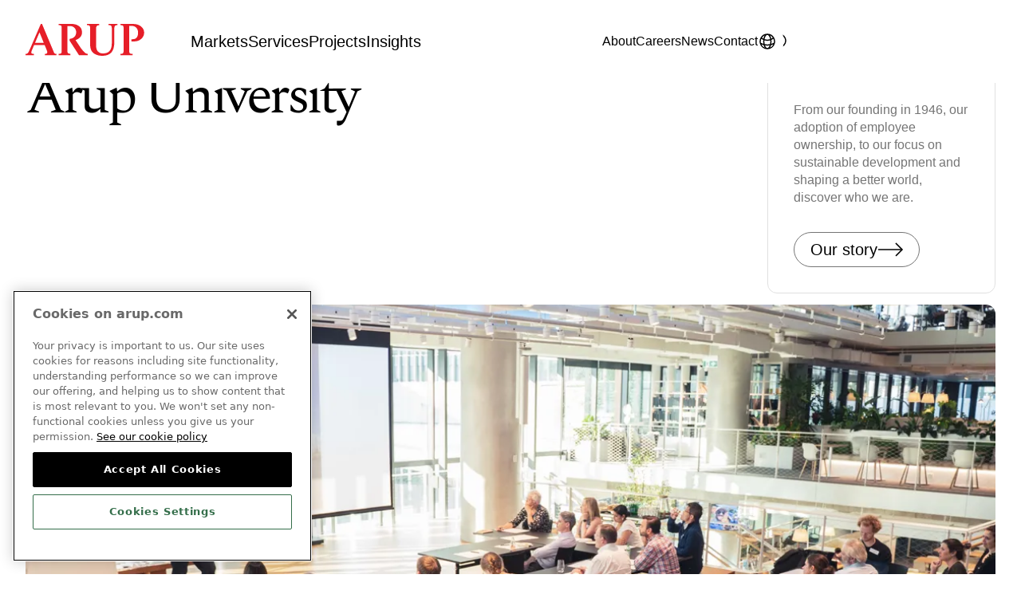

--- FILE ---
content_type: text/html; charset=utf-8
request_url: https://www.arup.com/en-us/about-us/arup-university/
body_size: 10433
content:


<!DOCTYPE html>
<html lang="en-US" data-is-preview-modal="false"
      data-page-type="Generic Two Column">

<head>

    <script>
        window.dataLayer = window.dataLayer || [];
    </script>

        <script>
            (function (w, d, s, l, i) {
                w[l] = w[l] || []; w[l].push({
                    'gtm.start':
                        new Date().getTime(), event: 'gtm.js'
                }); var f = d.getElementsByTagName(s)[0],
                    j = d.createElement(s), dl = l != 'dataLayer' ? '&l=' + l : ''; j.async = true; j.src =
                        'https://www.googletagmanager.com/gtm.js?id=' + i + dl; f.parentNode.insertBefore(j, f);
            })(window, document, 'script', 'dataLayer', 'GTM-TLH7JW8M');
        </script>

    <meta charset="utf-8" />
    <meta http-equiv="X-UA-Compatible" content="IE=10" />
    <meta name="viewport" content="width=device-width, initial-scale=1.0" />

    

<title>Arup University - Arup</title>

<script type="application/ld+json">
{
    "@context": "https://schema.org",
    "@type": "Organization",
    "name": "Arup",
    "url": "https://www.arup.com/en-us/",
    "logo": "https://www.arup.com/globalassets/images/site-assets/logo.svg",
}
</script>

<link rel="apple-touch-icon" sizes="180x180" href="/apple-touch-icon.png">
<link rel="icon" type="image/png" sizes="32x32" href="/favicon-32x32.png">
<link rel="icon" type="image/png" sizes="16x16" href="/favicon-16x16.png">


    <meta name="description" content="Arup University is the firm&#x2019;s in-house centre of learning and development. Our work aims to raise standards throughout the natural and built environment, and to prepare our global membership, clients and collaborators for the future. Find out more." />

<link href="https://www.arup.com/en-us/about-us/arup-university/" rel="canonical" /><link href="https://www.arup.com/about-us/arup-university/" hreflang="en" rel="alternate" /><link href="https://www.arup.com/de/about-us/arup-university/" hreflang="de" rel="alternate" /><link href="https://www.arup.com/fr/about-us/arup-university/" hreflang="fr" rel="alternate" /><link href="https://www.arup.com/en-us/about-us/arup-university/" hreflang="en-US" rel="alternate" />        <link href="https://www.arup.com/about-us/arup-university/" hreflang="x-default" rel="alternate" />


    <meta property="og:title" content="Arup University" />
    <meta name="twitter:title" content="Arup University" />


    <meta property="og:description" content="Arup University is the firm&#x2019;s in-house centre of learning and development. Our work aims to raise standards throughout the natural and built environment, and to prepare our global membership, clients and collaborators for the future. Find out more." />
    <meta name="twitter:description" content="Arup University is the firm&#x2019;s in-house centre of learning and development. Our work aims to raise standards throughout the natural and built environment, and to prepare our global membership, clients and collaborators for the future. Find out more." />


    <meta name="twitter:image" content="https://www.arup.com/globalassets/images/about-us/arup-university/arup-university-london-office.jpg" />
    <meta name="twitter:card" content="summary_large_image" />

    <meta property="og:image" content="https://www.arup.com/globalassets/images/about-us/arup-university/arup-university-london-office.jpg" />
        <meta property="og:image:alt" content="Arup University" />


<meta property="og:type" content="website" />

    <meta name="robots" content="all">

    <meta name="msvalidate.01" content="31B93E6B66BDA6C4FA355C8A29D62AC7" />
    <meta name="yandex-verification" content="409978254d21a6be" />


    <link rel="preconnect" href="https://www.googletagmanager.com" />
    <link rel="dns-prefetch" href="https://www.googletagmanager.com" />

    <link rel="preconnect" href="https://munchkin.marketo.net" />
    <link rel="dns-prefetch" href="https://munchkin.marketo.net" />

    <script>
!function(T,l,y){var S=T.location,k="script",D="instrumentationKey",C="ingestionendpoint",I="disableExceptionTracking",E="ai.device.",b="toLowerCase",w="crossOrigin",N="POST",e="appInsightsSDK",t=y.name||"appInsights";(y.name||T[e])&&(T[e]=t);var n=T[t]||function(d){var g=!1,f=!1,m={initialize:!0,queue:[],sv:"5",version:2,config:d};function v(e,t){var n={},a="Browser";return n[E+"id"]=a[b](),n[E+"type"]=a,n["ai.operation.name"]=S&&S.pathname||"_unknown_",n["ai.internal.sdkVersion"]="javascript:snippet_"+(m.sv||m.version),{time:function(){var e=new Date;function t(e){var t=""+e;return 1===t.length&&(t="0"+t),t}return e.getUTCFullYear()+"-"+t(1+e.getUTCMonth())+"-"+t(e.getUTCDate())+"T"+t(e.getUTCHours())+":"+t(e.getUTCMinutes())+":"+t(e.getUTCSeconds())+"."+((e.getUTCMilliseconds()/1e3).toFixed(3)+"").slice(2,5)+"Z"}(),iKey:e,name:"Microsoft.ApplicationInsights."+e.replace(/-/g,"")+"."+t,sampleRate:100,tags:n,data:{baseData:{ver:2}}}}var h=d.url||y.src;if(h){function a(e){var t,n,a,i,r,o,s,c,u,p,l;g=!0,m.queue=[],f||(f=!0,t=h,s=function(){var e={},t=d.connectionString;if(t)for(var n=t.split(";"),a=0;a<n.length;a++){var i=n[a].split("=");2===i.length&&(e[i[0][b]()]=i[1])}if(!e[C]){var r=e.endpointsuffix,o=r?e.location:null;e[C]="https://"+(o?o+".":"")+"dc."+(r||"services.visualstudio.com")}return e}(),c=s[D]||d[D]||"",u=s[C],p=u?u+"/v2/track":d.endpointUrl,(l=[]).push((n="SDK LOAD Failure: Failed to load Application Insights SDK script (See stack for details)",a=t,i=p,(o=(r=v(c,"Exception")).data).baseType="ExceptionData",o.baseData.exceptions=[{typeName:"SDKLoadFailed",message:n.replace(/\./g,"-"),hasFullStack:!1,stack:n+"\nSnippet failed to load ["+a+"] -- Telemetry is disabled\nHelp Link: https://go.microsoft.com/fwlink/?linkid=2128109\nHost: "+(S&&S.pathname||"_unknown_")+"\nEndpoint: "+i,parsedStack:[]}],r)),l.push(function(e,t,n,a){var i=v(c,"Message"),r=i.data;r.baseType="MessageData";var o=r.baseData;return o.message='AI (Internal): 99 message:"'+("SDK LOAD Failure: Failed to load Application Insights SDK script (See stack for details) ("+n+")").replace(/\"/g,"")+'"',o.properties={endpoint:a},i}(0,0,t,p)),function(e,t){if(JSON){var n=T.fetch;if(n&&!y.useXhr)n(t,{method:N,body:JSON.stringify(e),mode:"cors"});else if(XMLHttpRequest){var a=new XMLHttpRequest;a.open(N,t),a.setRequestHeader("Content-type","application/json"),a.send(JSON.stringify(e))}}}(l,p))}function i(e,t){f||setTimeout(function(){!t&&m.core||a()},500)}var e=function(){var n=l.createElement(k);n.src=h;var e=y[w];return!e&&""!==e||"undefined"==n[w]||(n[w]=e),n.onload=i,n.onerror=a,n.onreadystatechange=function(e,t){"loaded"!==n.readyState&&"complete"!==n.readyState||i(0,t)},n}();y.ld<0?l.getElementsByTagName("head")[0].appendChild(e):setTimeout(function(){l.getElementsByTagName(k)[0].parentNode.appendChild(e)},y.ld||0)}try{m.cookie=l.cookie}catch(p){}function t(e){for(;e.length;)!function(t){m[t]=function(){var e=arguments;g||m.queue.push(function(){m[t].apply(m,e)})}}(e.pop())}var n="track",r="TrackPage",o="TrackEvent";t([n+"Event",n+"PageView",n+"Exception",n+"Trace",n+"DependencyData",n+"Metric",n+"PageViewPerformance","start"+r,"stop"+r,"start"+o,"stop"+o,"addTelemetryInitializer","setAuthenticatedUserContext","clearAuthenticatedUserContext","flush"]),m.SeverityLevel={Verbose:0,Information:1,Warning:2,Error:3,Critical:4};var s=(d.extensionConfig||{}).ApplicationInsightsAnalytics||{};if(!0!==d[I]&&!0!==s[I]){var c="onerror";t(["_"+c]);var u=T[c];T[c]=function(e,t,n,a,i){var r=u&&u(e,t,n,a,i);return!0!==r&&m["_"+c]({message:e,url:t,lineNumber:n,columnNumber:a,error:i}),r},d.autoExceptionInstrumented=!0}return m}(y.cfg);function a(){y.onInit&&y.onInit(n)}(T[t]=n).queue&&0===n.queue.length?(n.queue.push(a),n.trackPageView({})):a()}(window,document,{src: "https://js.monitor.azure.com/scripts/b/ai.2.gbl.min.js", crossOrigin: "anonymous", cfg: { instrumentationKey:'dcc5bc40-9c47-4064-bad7-ca77e1e58a12', disableCookiesUsage: false }});
</script>

    <link href="/dist/main.css?v=aq--Exy306cwoDCc5wNcpXYAAtVg4mxW6eYLpXNSc_w" rel="stylesheet">

    <script>
        dataLayer.push({
            'event': 'content_info',
            'market': '',
            'service': '',
            'article_type': 'About',
            'submarket': '',
            'country': '',
            'theme': '',
            'region': '',
            'service_group': '',
            'campaign': '',
            'sub_campaign': ''
        });
    </script>
</head>

<body class="">
    <a class="header__skip-content" href="#main-content">Skip to content</a>

        <noscript>
            <iframe src="https://www.googletagmanager.com/ns.html?id=GTM-TLH7JW8M" height="0" width="0"
                    style="display:none;visibility:hidden" title="GTM"></iframe>
        </noscript>




    <header class="header js-intro-reveal" id="site-header" style="transform: translateY(0px);">
        <div class="header__wrapper container">
            <div class="header__logo">
                <a class="header__logo-anchor" aria-label="Homepage"
                   href="/en-us/">
                    <picture><source srcset="/globalassets/images/site-assets/logo.svg?width=105&quality=80 105w, /globalassets/images/site-assets/logo.svg?width=120&quality=80 120w, /globalassets/images/site-assets/logo.svg?width=150&quality=80 150w" sizes="(max-width: 0) 105px, (max-width: 1024px) 120px, 150px" /><img alt="Arup logo header" src="/globalassets/images/site-assets/logo.svg?width=150&quality=80" decoding="async" /></picture></a>
            </div>
                <nav class="header__main" aria-label="Main">
                    <ul>
                <li>
                    <a class="menu__main--link" href="/en-us/markets/"
                        onclick="dataLayer.push({'event': 'nav_click', 'click_text': 'Markets', 'nav_type': 'top_nav'});">
                        Markets
                    </a>
                </li>
                <li>
                    <a class="menu__main--link" href="/en-us/services/"
                        onclick="dataLayer.push({'event': 'nav_click', 'click_text': 'Services', 'nav_type': 'top_nav'});">
                        Services
                    </a>
                </li>
                <li>
                    <a class="menu__main--link" href="/en-us/projects/"
                        onclick="dataLayer.push({'event': 'nav_click', 'click_text': 'Projects', 'nav_type': 'top_nav'});">
                        Projects
                    </a>
                </li>
                <li>
                    <a class="menu__main--link" href="/en-us/insights/"
                        onclick="dataLayer.push({'event': 'nav_click', 'click_text': 'Insights', 'nav_type': 'top_nav'});">
                        Insights
                    </a>
                </li>
                    </ul>
                </nav>
            <nav class="header__second" aria-label="Secondary">
                <ul>
                <li>
                    <a class="menu__item--link" href="/en-us/about-us/"
                        onclick="dataLayer.push({'event': 'nav_click', 'click_text': 'About', 'nav_type': 'top_nav'});">
                        About
                    </a>
                </li>
                <li>
                    <a class="menu__item--link" href="/en-us/careers/"
                        onclick="dataLayer.push({'event': 'nav_click', 'click_text': 'Careers', 'nav_type': 'top_nav'});">
                        Careers
                    </a>
                </li>
                <li>
                    <a class="menu__item--link" href="/en-us/news/"
                        onclick="dataLayer.push({'event': 'nav_click', 'click_text': 'News', 'nav_type': 'top_nav'});">
                        News
                    </a>
                </li>
                <li>
                    <a class="menu__item--link" href="/en-us/contact-us/"
                        onclick="dataLayer.push({'event': 'nav_click', 'click_text': 'Contact', 'nav_type': 'top_nav'});">
                        Contact
                    </a>
                </li>
                    <li class="dropdown">
                            <span class="lang-search">
                                <button class="menu__item--lang" aria-controls="lang-dropdown"
                                    aria-expanded="false" aria-label="Language Selector">
                                    <span class="menu__item--wrapper">
                                        <svg class="icon" width="24" height="24" viewBox="0 0 24 24" fill="none" xmlns="http://www.w3.org/2000/svg">
                                            <path d="M12 21.0046C16.1926 21.0046 19.7156 18.1379 20.7157 14.2576M12 21.0046C7.80742 21.0046 4.28442 18.1379 3.2843 14.2576M12 21.0046C14.4853 21.0046 16.5 16.9752 16.5 12.0046C16.5 7.03408 14.4853 3.00464 12 3.00464M12 21.0046C9.51472 21.0046 7.5 16.9752 7.5 12.0046C7.5 7.03408 9.51472 3.00464 12 3.00464M12 3.00464C15.3652 3.00464 18.299 4.85158 19.8431 7.58709M12 3.00464C8.63481 3.00464 5.70099 4.85158 4.15692 7.58709M19.8431 7.58709C17.7397 9.40503 14.9983 10.5046 12 10.5046C9.00172 10.5046 6.26027 9.40503 4.15692 7.58709M19.8431 7.58709C20.5797 8.89207 21 10.3993 21 12.0046C21 12.7826 20.9013 13.5376 20.7157 14.2576M20.7157 14.2576C18.1334 15.6894 15.1619 16.5046 12 16.5046C8.8381 16.5046 5.86662 15.6894 3.2843 14.2576M3.2843 14.2576C3.09871 13.5376 3 12.7826 3 12.0046C3 10.3993 3.42032 8.89207 4.15692 7.58709" stroke="currentColor" stroke-width="1.5" stroke-linecap="round" stroke-linejoin="round" />
                                        </svg>
                                    </span>
                                </button>
                                <ul class="lang-dropdown" id="lang-dropdown" aria-hidden="true" role="navigation"
                                    aria-label="Language Selector">
                                    <span class="languages-area-title">Language</span>
                                        <li>
                                            <a class="lang-dropdown__anchor cta-focus " href="/LanguageSelector/SetNewLanguage?lang=en&amp;returnPage=612f1a0d-3e6a-4fbd-aec6-3aaa72099288">
                                                <span>English</span>
                                            </a>
                                        </li>
                                        <li>
                                            <a class="lang-dropdown__anchor cta-focus " href="/LanguageSelector/SetNewLanguage?lang=de&amp;returnPage=612f1a0d-3e6a-4fbd-aec6-3aaa72099288">
                                                <span>German (Deutsch)</span>
                                            </a>
                                        </li>
                                        <li>
                                            <a class="lang-dropdown__anchor cta-focus " href="/LanguageSelector/SetNewLanguage?lang=fr&amp;returnPage=612f1a0d-3e6a-4fbd-aec6-3aaa72099288">
                                                <span>French (Fran&#xE7;ais)</span>
                                            </a>
                                        </li>
                                    <span class="regions-area-title">Regions</span>
                                        <li>
                                            <a class="lang-dropdown__anchor cta-focus selected" href="/LanguageSelector/SetNewLanguage?lang=en-US&amp;returnPage=612f1a0d-3e6a-4fbd-aec6-3aaa72099288">
                                                <span>English (United States)</span>
                                            </a>
                                        </li>
                                </ul>
                            </span>
                    <li>
                        <button id="site-search-icon" aria-label="Search"
                            aria-controls="js-site-search" aria-expanded="false" class="menu__item--search">
                            <svg width="20" height="20" viewBox="0 0 20 20" fill="none" xmlns="http://www.w3.org/2000/svg">
                                <path d="M5 15L1 19" stroke="black" stroke-width="1.5" stroke-linejoin="round" />
                                <path
                                    d="M19 9C19 13.4183 15.4183 17 11 17C8.78703 17 6.78393 16.1015 5.33563 14.6493C3.89233 13.2022 3 11.2053 3 9C3 4.58172 6.58172 1 11 1C15.4183 1 19 4.58172 19 9Z"
                                    stroke="black" stroke-width="1.5" stroke-linecap="round" stroke-linejoin="round" />
                            </svg>
                        </button>
                    </li>
                    <li class="header__mobile-toggle">
                        <button class="mobile-menu nav-toggle" aria-expanded="false" aria-controls="nav-dropdown"
                            aria-label="Expand Menu">
                            <svg width="24" height="24" viewBox="0 0 24 24" fill="none" xmlns="http://www.w3.org/2000/svg">
                                <path d="M1 9H23" stroke="currentColor" stroke-width="1.5" />
                                <path d="M1 15H23" stroke="currentColor" stroke-width="1.5" />
                            </svg>
                        </button>
                    </li>
                </ul>
            </nav>
        </div>
        <div class="js-site-search-container"
            data-placeholder-label="Search arup.com"
            data-search-label="Search"
            data-results-label="See all results for"
            data-popular-label="Most popular results"
            data-loading-label="Loading"
            data-no-results-label="0 results found"
            data-lang="en-US" data-suggestions-limit="10"
            data-clear-label="Clear search"
            data-api-url="/en-US/api/site" data-search-page-url="/en-us/search-results/">
            <div id="js-site-search"></div>
        </div>
        <div class="nav-dropdown theme-surface-brand" id="nav-dropdown" aria-hidden="true">
            <div class="header__submenu">
                <div class="header__submenu--row-one">
                    <svg width="104" height="28" viewBox="0 0 104 28" fill="none" xmlns="http://www.w3.org/2000/svg">
                        <path
                            d="M67.3743 28C61.4606 28 58.8979 25.2875 57.8976 23.6715C56.7532 21.8006 56.6052 19.2679 56.6052 17.2686V4.19218C56.6052 4.06577 56.6071 3.93931 56.6091 3.80895C56.6306 2.44578 56.652 1.15769 54.566 1.09053H53.9023V0H64.5957L64.6032 1.09843L64.4127 1.09645C63.6148 1.08855 63.0075 1.30389 62.5756 1.73653C62.064 2.25219 61.8032 3.07798 61.8032 4.19218V18.5764C61.8032 23.4463 63.8891 25.9157 68.0031 25.9157C70.3304 25.9157 72.2881 25.2184 73.5123 23.952C75.4911 21.8757 75.649 19.1849 75.649 15.8817V4.15269C75.649 2.41813 75.4795 1.0925 73.3388 1.0925H72.7823V0H80.6696V1.0925H80.3366C78.7567 1.0925 77.8422 1.59232 77.8422 4.15269V16.0813C77.8438 24.1022 74.4189 28 67.3743 28Z"
                            fill="white" />
                        <path
                            d="M93.8556 27.4192H83.1523V26.3326L83.3333 26.3267C85.842 26.2536 85.9703 25.4397 85.9703 23.1005V4.17639C85.9703 1.74245 85.877 1.1656 83.4385 1.0925L83.2575 1.08657V0H94.1767C100.628 0 104.002 3.83857 104.002 7.6297C104.002 11.9681 100.192 15.3661 95.3287 15.3661L92.9196 15.3306V13.4103C92.9196 13.4103 93.8322 13.4004 94.1648 13.4004C97.1578 13.4004 98.6972 11.1028 98.6972 7.68305C98.6972 4.12106 96.4477 1.72666 93.1006 1.72666L90.9484 1.72073V23.5411C90.9484 25.8328 91.3568 26.2476 93.6766 26.3247L93.8576 26.3306V27.4192H93.8556Z"
                            fill="white" />
                        <path
                            d="M54.5954 27.4192H46.8835L38.6325 14.6806V13.1258L38.7998 13.108C41.6935 12.7979 44.4102 11.1068 44.4102 7.28793C44.4102 4.08354 42.1392 1.84719 38.8874 1.84719H36.6612V23.5411C36.6612 25.9039 37.7296 26.139 39.2397 26.2101L39.4166 26.218V27.4172H28.9531V26.3148L29.1302 26.3049C31.3992 26.1765 31.7203 25.5996 31.7203 23.5391V3.87608C31.6366 1.44218 31.4887 1.13003 29.138 1.0925L28.9551 1.09053V0H40.2264C44.5249 0 49.5455 1.91828 49.5455 7.32746C49.5455 10.5516 47.6211 12.865 43.8223 14.2064L48.1038 20.6232C48.5706 21.3502 50.287 23.464 51.0558 24.3254C52.521 25.9256 53.5757 26.1469 54.2743 26.2931L54.5954 26.3622V27.4192Z"
                            fill="white" />
                        <path
                            d="M27.0961 27.4192H16.8854V26.3484L17.0664 26.3425C18.3138 26.299 19.0863 26.0224 19.0863 24.7857C19.0863 24.2326 18.6602 23.15 18.4305 22.5671L16.7706 18.5369H7.54853L5.85357 22.4565C5.29117 23.7505 5.12771 24.2187 5.12771 24.8252C5.12771 25.7162 5.12771 26.3049 7.18072 26.3425L7.36367 26.3464V27.4212H0V26.3484L0.182925 26.3445C1.64242 26.3109 2.40136 25.5582 3.43274 23.1223L13.4215 0H14.4471L14.4957 0.114584L24.5137 24.0627C25.2357 25.8466 25.4069 26.2694 26.919 26.3326L27.098 26.3405V27.4192H27.0961ZM8.3055 16.6818H16.0233L12.25 7.38872L8.3055 16.6818Z"
                            fill="white" />
                    </svg>
                    <button class="cta-secondary-variant menu__close modal__close" aria-expanded="false"
                        aria-controls="nav-dropdown">
                        <svg class="icon icon--rotate" viewBox="0 0 32 32" aria-hidden="true">
                            <use xlink:href="/dist/generated-icons/svg-icons-sprite.svg#icon-burger-close"></use>
                        </svg>
                        <span>
                            Close
                        </span>
                    </button>
                </div>
                <div class="header__submenu--row-two">
                    <div class="header__submenu-content-wrapper">
                        <div class="left">
                            <nav class="header__submenu--primary"
                                aria-label="Main">
                                <ul>
                <li>
                    <a class="menu__full--link" href="/en-us/markets/"
                        onclick="dataLayer.push({'event': 'nav_click', 'click_text': 'Markets', 'nav_type': 'top_nav'});">
                        Markets
                    </a>
                </li>
                <li>
                    <a class="menu__full--link" href="/en-us/services/"
                        onclick="dataLayer.push({'event': 'nav_click', 'click_text': 'Services', 'nav_type': 'top_nav'});">
                        Services
                    </a>
                </li>
                <li>
                    <a class="menu__full--link" href="/en-us/projects/"
                        onclick="dataLayer.push({'event': 'nav_click', 'click_text': 'Projects', 'nav_type': 'top_nav'});">
                        Projects
                    </a>
                </li>
                <li>
                    <a class="menu__full--link" href="/en-us/insights/"
                        onclick="dataLayer.push({'event': 'nav_click', 'click_text': 'Insights', 'nav_type': 'top_nav'});">
                        Insights
                    </a>
                </li>
                                </ul>
                            </nav>
                        </div>
                        <div class="right">
                            <nav class="header__submenu--secondary"
                                aria-label="Secondary">
                                <ul>
                <li>
                    <a class="menu__full--link" href="/en-us/about-us/"
                        onclick="dataLayer.push({'event': 'nav_click', 'click_text': 'About', 'nav_type': 'top_nav'});">
                        About
                    </a>
                </li>
                <li>
                    <a class="menu__full--link" href="/en-us/careers/"
                        onclick="dataLayer.push({'event': 'nav_click', 'click_text': 'Careers', 'nav_type': 'top_nav'});">
                        Careers
                    </a>
                </li>
                <li>
                    <a class="menu__full--link" href="/en-us/news/"
                        onclick="dataLayer.push({'event': 'nav_click', 'click_text': 'News', 'nav_type': 'top_nav'});">
                        News
                    </a>
                </li>
                <li>
                    <a class="menu__full--link" href="/en-us/contact-us/"
                        onclick="dataLayer.push({'event': 'nav_click', 'click_text': 'Contact', 'nav_type': 'top_nav'});">
                        Contact
                    </a>
                </li>
                                </ul>
                            </nav>
                        </div>

                            <div data-search-page-url="/en-us/search-results/"
                                data-placeholder-label="Search arup.com"
                                data-search-label="Search"
                                data-results-label="See all results for"
                                data-popular-label="Most popular results" data-suggestions-limit="10">
                            </div>

                    </div>
                </div>
                <div class="header__submenu--row-three">
                    <ul>

                    </ul>
                </div>
                <div class="header__submenu--row-four">
                    <ul>
                            <li>&#xA9;Arup 2025</li>
                    </ul>
                </div>
            </div>
        </div>
    </header>

        <div class="site-search__overlay"></div>

    <main class="smooth-wrapper">
        <div id="main-content" class="smooth-content">
            
            

            


    <section class="general-heading-block container grid" data-disable-animation="False">
            <div class="general-heading-block__back-link-wrapper">
                <a class="general-heading-block__back-link cta-inline js-animate-page-transition-in" 
                    href="/en-us/about-us/" 
                    data-hide-in-model-preview="true">
                    <svg class="icon icon--arrow-left" viewBox="0 0 31 18">
                        <use xlink:href="/dist/generated-icons/svg-icons-sprite.svg#icon-back-arrow"></use>
                    </svg>
                    <span>
                        Back to About
                    </span>
                </a>
            </div>
        <div class="general-heading-block__wrapper">
                <h1 class="general-heading-block__title">
                    Arup University
                </h1>

                <div class="general-heading-block__content js-animate-page-transition-in">
                    
<p style="font-weight: 400;">Arup University prepares our clients, collaborators, and global membership for the future. We are committed to raising technical standards across the natural and built environment sectors.</p>
                </div>

        </div>

            <div class="general-heading-block__media-wrapper">
                    <div class="general-heading-block__image-wrapper js-animate-parallax-container">
                        <div class="general-heading-block__media-container js-animate-image-parallax">
                            <picture><source srcset="/globalassets/images/about-us/about-us/about-us-au-arup-office-melbourne.jpg?format=webp&width=700&quality=80 700w, /globalassets/images/about-us/about-us/about-us-au-arup-office-melbourne.jpg?format=webp&width=944&quality=80 944w, /globalassets/images/about-us/about-us/about-us-au-arup-office-melbourne.jpg?format=webp&width=1200&quality=80 1200w, /globalassets/images/about-us/about-us/about-us-au-arup-office-melbourne.jpg?format=webp&width=1520&quality=80 1520w, /globalassets/images/about-us/about-us/about-us-au-arup-office-melbourne.jpg?format=webp&width=1840&quality=80 1840w" sizes="(max-width: 480px) 100vw, (max-width: 768px) 700px, (max-width: 1024px) 944px, (max-width: 1280px) 1200px, (max-width: 1600px) 1520px, 1840px" type="image/webp"/><source srcset="/globalassets/images/about-us/about-us/about-us-au-arup-office-melbourne.jpg?width=700&quality=80 700w, /globalassets/images/about-us/about-us/about-us-au-arup-office-melbourne.jpg?width=944&quality=80 944w, /globalassets/images/about-us/about-us/about-us-au-arup-office-melbourne.jpg?width=1200&quality=80 1200w, /globalassets/images/about-us/about-us/about-us-au-arup-office-melbourne.jpg?width=1520&quality=80 1520w, /globalassets/images/about-us/about-us/about-us-au-arup-office-melbourne.jpg?width=1840&quality=80 1840w" sizes="(max-width: 480px) 100vw, (max-width: 768px) 700px, (max-width: 1024px) 944px, (max-width: 1280px) 1200px, (max-width: 1600px) 1520px, 1840px" /><img alt="staff in Arup&#39;s Melbourne office" src="/globalassets/images/about-us/about-us/about-us-au-arup-office-melbourne.jpg?width=1840&quality=80" decoding="async" /></picture>
                        </div>
                    </div>
            </div>
    </section>

    <div class="main-content js-sidebar-insert">
            <section class="rich-text js-animate-page-transition-in">
                <div class="container grid">
                    <div class="rich-text__inner">
                        <div class="rich-text__par--intro">
                            
<p style="font-weight: 400;">Our focus is on resolving complex problems and preparing for the future. Our remit includes partnering with academic institutions and professional bodies globally to ensure our own technical expertise is without equal.&nbsp;</p>
<p style="font-weight: 400;">We also offer foresight and research services and solutions to clients, partners, and key industry stakeholders. Maintaining technical excellence &ndash; and, in many cases, defining excellence in our fields of expertise &ndash; is at the heart of Arup University&rsquo;s work. We create programmes of innovation and expertise development, ensuring continuous evolution of our knowledge, tools, and techniques.</p>
                        </div>
                        <div class="rich-text__par--body">
                            
<h2>Navigating change and complexity</h2>
<p>Arup University is home to our strategic foresight, research and innovation capability, and our learning function. Established in 2009, we focus on future needs, preparing both our own membership and our clients for the opportunities and challenges of a complex world, and the markets we operate in.</p>
<p>Arup University hosts our global skills networks. These are discipline-specific communities of experts, working together in pursuit of technical excellence. Our global skills networks are a fundamental mechanism ensuring our clients and partners benefit from the latest innovations, insights, and expertise &ndash; wherever in the world they or their project is based.</p>
                        </div>
                    </div>
                </div>
            </section>

        <div class="main-content__sections-wrapper main-content__component-wrapper">
            <section class="component anchornavigation">
<div class="page-anchor-navigation js-animate-nav container">
     <button class="cta-burger cta-burger--open"
            type="button"
            aria-expanded="true"
            aria-controls="page-anchor-navigation__nav"
            aria-label="On this page">
        <span>On this page</span>

        <div class="icon-wrapper">
            <svg class="icon icon--close icon--rotate" viewBox="0 0 32 32">
                <use xlink:href="/dist/generated-icons/svg-icons-sprite.svg#icon-burger-close"></use>
            </svg>

            <svg class="icon icon--open" viewBox="0 0 32 32">
                <use xlink:href="/dist/generated-icons/svg-icons-sprite.svg#icon-burger-open"></use>
            </svg>
        </div>
    </button> 

    <nav class="page-anchor-navigation__nav expanded"
         id="page-anchor-navigation__nav" aria-label="Page Navigation">
        <div class="swiper-container">
            <ul class="page-anchor-navigation__nav-list swiper-wrapper">
                    <li class="page-anchor-navigation__nav-list-item swiper-slide">
                        <a class="page-anchor-navigation__nav-link cta-focus"
                            href="#foresight"
                            onclick="dataLayer.push({'event': 'nav_click', 'click_text': 'Foresight', 'nav_type': 'on_this_page'});"
                        >
                            <span>Foresight</span>
                        </a>
                    </li>
                    <li class="page-anchor-navigation__nav-list-item swiper-slide">
                        <a class="page-anchor-navigation__nav-link cta-focus"
                            href="#research"
                            onclick="dataLayer.push({'event': 'nav_click', 'click_text': 'Research', 'nav_type': 'on_this_page'});"
                        >
                            <span>Research</span>
                        </a>
                    </li>
                    <li class="page-anchor-navigation__nav-list-item swiper-slide">
                        <a class="page-anchor-navigation__nav-link cta-focus"
                            href="#fellows"
                            onclick="dataLayer.push({'event': 'nav_click', 'click_text': 'Fellows', 'nav_type': 'on_this_page'});"
                        >
                            <span>Fellows</span>
                        </a>
                    </li>
            </ul>
        </div>
    </nav>
</div>
</section>
        
            <section class="component imagecarouselblock full-bleed">
<div class="container image-gallery grid">
    <div class="image-gallery__container">
        <div class="swiper swiper-small js-image-gallery">
            <div class="swiper-controls">
                <!-- If we need pagination -->
                <div class="swiper-small-pagination" role="navigation"
                    aria-label="Pagination"></div>
                <!-- If we need navigation buttons -->
                <div class="swiper-nav" role="toolbar" aria-label="Navigation">
                    <button class="swiper-button-prev" aria-label="Previous Slide">
                        <svg class="icon" viewBox="0 0 32 30">
                            <use xlink:href="/dist/generated-icons/svg-icons-sprite.svg#icon-carousel-left"></use>
                        </svg>
                    </button>
                    <button class="swiper-button-next" aria-label="Next Slide">
                        <svg class="icon" viewBox="0 0 32 30">
                            <use xlink:href="/dist/generated-icons/svg-icons-sprite.svg#icon-carousel-right"></use>
                        </svg>
                    </button>
                </div>
            </div>

            <!-- Additional required wrapper -->
            <div class="swiper-wrapper">
                        <div class="swiper-slide image-gallery__wrapper">
                                <div class="image-gallery__image">
                                    <picture><source srcset="/globalassets/images/about-us/arup-university/computational-design-hackathon.jpg?format=webp&width=375&height=251&rxy=0.52%2c0.48&quality=80 375w, /globalassets/images/about-us/arup-university/computational-design-hackathon.jpg?format=webp&width=480&height=321&rxy=0.52%2c0.48&quality=80 480w, /globalassets/images/about-us/arup-university/computational-design-hackathon.jpg?format=webp&width=768&height=513&rxy=0.52%2c0.48&quality=80 768w, /globalassets/images/about-us/arup-university/computational-design-hackathon.jpg?format=webp&width=900&height=601&rxy=0.52%2c0.48&quality=80 900w, /globalassets/images/about-us/arup-university/computational-design-hackathon.jpg?format=webp&width=1100&height=735&rxy=0.52%2c0.48&quality=80 1100w, /globalassets/images/about-us/arup-university/computational-design-hackathon.jpg?format=webp&width=1200&height=802&rxy=0.52%2c0.48&quality=80 1200w" sizes="(max-width: 375px) 375px, (max-width: 480px) 480px, (max-width: 768px) 768px, (max-width: 1280px) 900px, (max-width: 1600px) 1100px, 1200px" type="image/webp"/><source srcset="/globalassets/images/about-us/arup-university/computational-design-hackathon.jpg?width=375&height=251&rxy=0.52%2c0.48&quality=80 375w, /globalassets/images/about-us/arup-university/computational-design-hackathon.jpg?width=480&height=321&rxy=0.52%2c0.48&quality=80 480w, /globalassets/images/about-us/arup-university/computational-design-hackathon.jpg?width=768&height=513&rxy=0.52%2c0.48&quality=80 768w, /globalassets/images/about-us/arup-university/computational-design-hackathon.jpg?width=900&height=601&rxy=0.52%2c0.48&quality=80 900w, /globalassets/images/about-us/arup-university/computational-design-hackathon.jpg?width=1100&height=735&rxy=0.52%2c0.48&quality=80 1100w, /globalassets/images/about-us/arup-university/computational-design-hackathon.jpg?width=1200&height=802&rxy=0.52%2c0.48&quality=80 1200w" sizes="(max-width: 375px) 375px, (max-width: 480px) 480px, (max-width: 768px) 768px, (max-width: 1280px) 900px, (max-width: 1600px) 1100px, 1200px" /><img alt="Computational design hackathon" src="/globalassets/images/about-us/arup-university/computational-design-hackathon.jpg?width=1200&height=802&rxy=0.52%2c0.48&quality=80" loading="lazy" decoding="async" /></picture>
                                </div>
            <div class="image-gallery__caption">A computational design &#x27;hackathon&#x27; organised by Arup University in our East Asia region. Our skills networks are a key mechanism for promoting learning and development.</div>
                        </div>
            </div>
        </div>
    </div>
</div>

</section>
        
            <section class="component fullrichtextblock" id="foresight">
<div class="rich-text js-animate-page-transition-in">
    <div class="container grid">
        <div class="rich-text__inner">
            
<h2>Foresight: future shaping, horizon scanning</h2>
<p>Arup University&rsquo;s foresight experts work with clients as well as with internal Arup teams to explore possible futures &ndash; from social trends like urbanisation and ageing populations to how climate impacts will test the resilience of critical physical assets to the impact on communities of technologies like robotics and automation. Our Foresight team applies a broad range of established and experimental methods, from trend analysis and scenario planning to facilitated planning and design futures. They use these techniques to advance research, strategy, policy, innovation and risk programmes.</p>
<p>Foresight helps us and our clients to look ahead and imagine plausible, tangible futures. This is what will allow us to make better decisions about tomorrow, today.</p>
<p>Find out more about our <a href="/en-us/services/foresight/">foresight services</a>.</p>
        </div>
    </div>
</div></section>
        
            <section class="component relatedinsightsblock">
    <div class="related-insights-block container js-animate-page-transition-in">
        

<div class="base-heading-block js-base-heading-block grid">
        <div class="base-heading-block__content">
                <h2 class="base-heading-block__heading js-animate-page-transition-in">Foresight</h2>
                <h3 class="base-heading-block__strapline js-animate-page-transition-in">Discover our latest thinking</h3>
        </div>
        <div class="base-heading-block__cta js-animate-page-transition-in">
            

    <a class="cta-primary js-data-layer-cta" href="/en-us/services/foresight/" aria-label="Our services">
        <span>Our services</span>
        
    <svg class="icon icon--arrow-right" viewBox="0 0 32 32">
        <use xlink:href="/dist/generated-icons/svg-icons-sprite.svg#icon-cta-right"></use>
    </svg>

    </a>

        </div>
</div>

        <div class="insights-cards__wrapper">

        </div>
    </div>
</section>
        
            <section class="component fullrichtextblock" id="research">
<div class="rich-text js-animate-page-transition-in">
    <div class="container grid">
        <div class="rich-text__inner">
            
<h2 style="font-weight: 400;">Research: investing in new knowledge</h2>
<p style="font-weight: 400;">Every Arup member has the opportunity to participate in discipline-specific research. Each year, we invest in research that pushes technical boundaries, pursuing new ideas for our clients and enhancing our own understanding. We care deeply about the challenges our clients and society face, and this drives our commitment to industry transformation and sustainable development. We collaborate with a global network of leading research organisations and universities, combining creative thinking and analysis to drive organisational and technological innovations.</p>
<p style="font-weight: 400;"><a href="/en-us/services/research/">Find out more about our research services</a></p>
        </div>
    </div>
</div></section>
        
            <section class="component fullrichtextblock" id="fellows">
<div class="rich-text js-animate-page-transition-in">
    <div class="container grid">
        <div class="rich-text__inner">
            
<h2>Arup Fellows</h2>
<p>Our fellows programme is run by Arup University. This is a small, unique cohort of Arup members whose industry knowledge and experience represent the highest technical accolade achievable within Arup. By awarding &lsquo;fellow&rsquo; status, we enable our most exceptional practitioners to share their insights with those within our organisation, and beyond. Their remit is to inspire and unlock creativity and innovation in the work of their colleagues and peers. Fellowship is awarded in recognition of individuals&rsquo; visionary leadership, willingness to explore the boundaries of what is possible, and their commitment to technical brilliance and cross-disciplinary collaboration.&nbsp;</p>
<p>Meet the <a title="Arup Fellows" href="/en-us/contact-us/"><span style="text-decoration: underline;">Arup Fellows</span></a> and explore their expertise.</p>
<p><a name="fellows-test"></a></p>
        </div>
    </div>
</div></section>
        
            <section class="component imagecarouselblock full-bleed">
<div class="container image-gallery grid">
    <div class="image-gallery__container">
        <div class="swiper swiper-small js-image-gallery">
            <div class="swiper-controls">
                <!-- If we need pagination -->
                <div class="swiper-small-pagination" role="navigation"
                    aria-label="Pagination"></div>
                <!-- If we need navigation buttons -->
                <div class="swiper-nav" role="toolbar" aria-label="Navigation">
                    <button class="swiper-button-prev" aria-label="Previous Slide">
                        <svg class="icon" viewBox="0 0 32 30">
                            <use xlink:href="/dist/generated-icons/svg-icons-sprite.svg#icon-carousel-left"></use>
                        </svg>
                    </button>
                    <button class="swiper-button-next" aria-label="Next Slide">
                        <svg class="icon" viewBox="0 0 32 30">
                            <use xlink:href="/dist/generated-icons/svg-icons-sprite.svg#icon-carousel-right"></use>
                        </svg>
                    </button>
                </div>
            </div>

            <!-- Additional required wrapper -->
            <div class="swiper-wrapper">
                        <div class="swiper-slide image-gallery__wrapper">
                                <div class="image-gallery__image">
                                    <picture><source srcset="/globalassets/images/about-us/arup-university/arup-fellows-sowmya-op-building-the-city.jpg?format=webp&width=375&height=251&quality=80 375w, /globalassets/images/about-us/arup-university/arup-fellows-sowmya-op-building-the-city.jpg?format=webp&width=480&height=321&quality=80 480w, /globalassets/images/about-us/arup-university/arup-fellows-sowmya-op-building-the-city.jpg?format=webp&width=768&height=513&quality=80 768w, /globalassets/images/about-us/arup-university/arup-fellows-sowmya-op-building-the-city.jpg?format=webp&width=900&height=601&quality=80 900w, /globalassets/images/about-us/arup-university/arup-fellows-sowmya-op-building-the-city.jpg?format=webp&width=1100&height=735&quality=80 1100w, /globalassets/images/about-us/arup-university/arup-fellows-sowmya-op-building-the-city.jpg?format=webp&width=1200&height=802&quality=80 1200w" sizes="(max-width: 375px) 375px, (max-width: 480px) 480px, (max-width: 768px) 768px, (max-width: 1280px) 900px, (max-width: 1600px) 1100px, 1200px" type="image/webp"/><source srcset="/globalassets/images/about-us/arup-university/arup-fellows-sowmya-op-building-the-city.jpg?width=375&height=251&quality=80 375w, /globalassets/images/about-us/arup-university/arup-fellows-sowmya-op-building-the-city.jpg?width=480&height=321&quality=80 480w, /globalassets/images/about-us/arup-university/arup-fellows-sowmya-op-building-the-city.jpg?width=768&height=513&quality=80 768w, /globalassets/images/about-us/arup-university/arup-fellows-sowmya-op-building-the-city.jpg?width=900&height=601&quality=80 900w, /globalassets/images/about-us/arup-university/arup-fellows-sowmya-op-building-the-city.jpg?width=1100&height=735&quality=80 1100w, /globalassets/images/about-us/arup-university/arup-fellows-sowmya-op-building-the-city.jpg?width=1200&height=802&quality=80 1200w" sizes="(max-width: 375px) 375px, (max-width: 480px) 480px, (max-width: 768px) 768px, (max-width: 1280px) 900px, (max-width: 1600px) 1100px, 1200px" /><img alt="Arup Fellow Sowmya Parathasarathy" src="/globalassets/images/about-us/arup-university/arup-fellows-sowmya-op-building-the-city.jpg?width=1200&height=802&quality=80" loading="lazy" decoding="async" /></picture>
                                </div>
            <div class="image-gallery__caption">Arup Fellows share valuable technical insights and guidance, drawing on a wealth of industry experience.</div>
                        </div>
            </div>
        </div>
    </div>
</div>

</section>
        </div>
    </div>
    <div class="side-bar">
        <div class="side-bar__wrapper container grid">
            <div class="side-bar__content">
                <section class="ctapanelblock">
    <div class="cta-panel-block card-focus brand-theme__white  ">
            <div class="cta-panel-block__heading">
                
<p>Our story</p>
            </div>

            <div class="cta-panel-block__description">
                
<p>From our founding in 1946, our adoption of employee ownership, to our focus on sustainable development and shaping a better world, discover who we are.&nbsp;</p>
            </div>
        <div class="cta-panel-block__cta">
            
<div><div>
    <a class="cta-primary js-data-layer-cta" href="/en-us/about-us/our-story/" aria-label="Our story">
        <span>Our story</span>
        
    <svg class="icon icon--arrow-right" viewBox="0 0 32 32">
        <use xlink:href="/dist/generated-icons/svg-icons-sprite.svg#icon-cta-right"></use>
    </svg>

    </a>
</div></div>
        </div>
    </div>
</section>
            </div>
        </div>
    </div>
    <div class="bottom-content js-bottom-content">
            <div class="bottom-content__sections-wrapper"></div>
    </div>

            



    <footer class="js-animate-page-transition-in footer-block theme-surface-brand js-intro-reveal">
        <div class="footer-block__primary-content container grid">
            <p class="footer-block__brand-statement">
We guide, plan and design the future of the built environment. We are a global consultancy with extensive technical and advisory expertise.            </p>
        </div>

        <div class="footer-block__secondary-content container">
            <div class="footer-block__secondary-content-grouping">
                <div class="footer-block__legal-section">
                    <span class="footer-block__separator">
&#xA9;Arup 2025                    </span>
                        <a aria-label="Homepage" class="footer-block__logo"
                           href="/en-us/">
                            <picture><source srcset="/globalassets/images/site-assets/footer.svg?width=150&height=150&quality=80 150w, /globalassets/images/site-assets/footer.svg?width=180&height=180&quality=80 180w, /globalassets/images/site-assets/footer.svg?width=220&height=220&quality=80 220w" sizes="(max-width: 400px) 150px, (max-width: 768px) 180px, (max-width: 1024px) 220px, (max-width: 1600px) 250px, 150px" /><img alt="Arup logo footer" src="/globalassets/images/site-assets/footer.svg?width=220&height=220&quality=80" loading="lazy" decoding="async" /></picture>
                        </a>
                </div>

            </div>

            <div class="footer-block__socials">
            </div>
        </div>
    </footer>


        </div>
    </main>

    <div role="dialog" class="modal-generic" id="js-animate-generic-modal"
         aria-label="Modal">
        <div class="modal-generic__wrapper container grid">
            <div class="modal-generic__inner">
                <button class="modal-generic__close cta-secondary"
                        aria-label="Close modal">
                    <svg class="icon icon--rotate" viewBox="0 0 32 32">
                        <use xlink:href="/dist/generated-icons/svg-icons-sprite.svg#icon-burger-close"></use>
                    </svg>
                    <span>Close</span>
                </button>
                <div class="modal-generic__content">
                </div>
            </div>
        </div>
    </div>


    <div class="gallery-modal" role="dialog">
  <button class="gallery-modal__close cta-secondary" aria-label="Close modal">
    <svg class="icon icon--rotate" viewBox="0 0 32 32">
      <use xlink:href="/dist/generated-icons/svg-icons-sprite.svg#icon-burger-close"></use>
    </svg>
    <span>Close</span>
  </button>
  <div class="gallery-modal__controls">
    <button class="gallery-modal__controls-cta cta-focus custom-zoom-in"
      aria-label="Zoom in">
      <svg class="icon" viewBox="0 0 24 24">
        <use xlink:href="/dist/generated-icons/svg-icons-sprite.svg#icon-accordion-open"></use>
      </svg>
    </button>
    <button class="gallery-modal__controls-cta cta-focus custom-zoom-out"
      aria-label="Zoom out">
      <svg class="icon" viewBox="0 0 24 24">
        <use xlink:href="/dist/generated-icons/svg-icons-sprite.svg#icon-accordion-close"></use>
      </svg>
    </button>
  </div>
  <div class="zoomist-container gallery-modal__content" aria-live="polite" aria-atomic="true">
    <div class="zoomist-wrapper">
      <div class="zoomist-image"><img src="" alt=""></div>
    </div>
  </div>
  <button class="gallery-modal__close--mobile cta-primary"
    aria-label="Zoom in">Close</button>
</div>
    



    <div id="react-modal"></div>

    <script src="/dist/main.js?v=G70IlQnCvGT7TxGEUVt9OqmwkdH5i9viiutP0vy1On0"></script>
</body>

</html>

--- FILE ---
content_type: text/css
request_url: https://www.arup.com/dist/main.css?v=aq--Exy306cwoDCc5wNcpXYAAtVg4mxW6eYLpXNSc_w
body_size: 91388
content:
/*! modern-normalize v2.0.0 | MIT License | https://github.com/sindresorhus/modern-normalize */*,::before,::after{box-sizing:border-box}html{font-family:system-ui,"Segoe UI",Roboto,Helvetica,Arial,sans-serif,"Apple Color Emoji","Segoe UI Emoji";line-height:1.15;-webkit-text-size-adjust:100%;-moz-tab-size:4;tab-size:4}body{margin:0}hr{height:0;color:inherit}abbr[title]{text-decoration:underline dotted}b,strong{font-weight:bolder}code,kbd,samp,pre{font-family:ui-monospace,SFMono-Regular,Consolas,"Liberation Mono",Menlo,monospace;font-size:1em}small{font-size:80%}sub,sup{font-size:75%;line-height:0;position:relative;vertical-align:baseline}sub{bottom:-0.25em}sup{top:-0.5em}table{text-indent:0;border-color:inherit}button,input,optgroup,select,textarea{font-family:inherit;font-size:100%;line-height:1.15;margin:0}button,select{text-transform:none}button,[type=button],[type=reset],[type=submit]{-webkit-appearance:button}::-moz-focus-inner{border-style:none;padding:0}:-moz-focusring{outline:1px dotted ButtonText}:-moz-ui-invalid{box-shadow:none}legend{padding:0}progress{vertical-align:baseline}::-webkit-inner-spin-button,::-webkit-outer-spin-button{height:auto}[type=search]{-webkit-appearance:textfield;outline-offset:-2px}::-webkit-search-decoration{-webkit-appearance:none}::-webkit-file-upload-button{-webkit-appearance:button;font:inherit}summary{display:list-item}@font-face{font-family:"swiper-icons";src:url("data:application/font-woff;charset=utf-8;base64, [base64]//wADZ2x5ZgAAAywAAADMAAAD2MHtryVoZWFkAAABbAAAADAAAAA2E2+eoWhoZWEAAAGcAAAAHwAAACQC9gDzaG10eAAAAigAAAAZAAAArgJkABFsb2NhAAAC0AAAAFoAAABaFQAUGG1heHAAAAG8AAAAHwAAACAAcABAbmFtZQAAA/gAAAE5AAACXvFdBwlwb3N0AAAFNAAAAGIAAACE5s74hXjaY2BkYGAAYpf5Hu/j+W2+MnAzMYDAzaX6QjD6/4//Bxj5GA8AuRwMYGkAPywL13jaY2BkYGA88P8Agx4j+/8fQDYfA1AEBWgDAIB2BOoAeNpjYGRgYNBh4GdgYgABEMnIABJzYNADCQAACWgAsQB42mNgYfzCOIGBlYGB0YcxjYGBwR1Kf2WQZGhhYGBiYGVmgAFGBiQQkOaawtDAoMBQxXjg/wEGPcYDDA4wNUA2CCgwsAAAO4EL6gAAeNpj2M0gyAACqxgGNWBkZ2D4/wMA+xkDdgAAAHjaY2BgYGaAYBkGRgYQiAHyGMF8FgYHIM3DwMHABGQrMOgyWDLEM1T9/w8UBfEMgLzE////P/5//f/V/xv+r4eaAAeMbAxwIUYmIMHEgKYAYjUcsDAwsLKxc3BycfPw8jEQA/[base64]/uznmfPFBNODM2K7MTQ45YEAZqGP81AmGGcF3iPqOop0r1SPTaTbVkfUe4HXj97wYE+yNwWYxwWu4v1ugWHgo3S1XdZEVqWM7ET0cfnLGxWfkgR42o2PvWrDMBSFj/IHLaF0zKjRgdiVMwScNRAoWUoH78Y2icB/yIY09An6AH2Bdu/UB+yxopYshQiEvnvu0dURgDt8QeC8PDw7Fpji3fEA4z/PEJ6YOB5hKh4dj3EvXhxPqH/SKUY3rJ7srZ4FZnh1PMAtPhwP6fl2PMJMPDgeQ4rY8YT6Gzao0eAEA409DuggmTnFnOcSCiEiLMgxCiTI6Cq5DZUd3Qmp10vO0LaLTd2cjN4fOumlc7lUYbSQcZFkutRG7g6JKZKy0RmdLY680CDnEJ+UMkpFFe1RN7nxdVpXrC4aTtnaurOnYercZg2YVmLN/d/gczfEimrE/fs/bOuq29Zmn8tloORaXgZgGa78yO9/cnXm2BpaGvq25Dv9S4E9+5SIc9PqupJKhYFSSl47+Qcr1mYNAAAAeNptw0cKwkAAAMDZJA8Q7OUJvkLsPfZ6zFVERPy8qHh2YER+3i/BP83vIBLLySsoKimrqKqpa2hp6+jq6RsYGhmbmJqZSy0sraxtbO3sHRydnEMU4uR6yx7JJXveP7WrDycAAAAAAAH//wACeNpjYGRgYOABYhkgZgJCZgZNBkYGLQZtIJsFLMYAAAw3ALgAeNolizEKgDAQBCchRbC2sFER0YD6qVQiBCv/H9ezGI6Z5XBAw8CBK/m5iQQVauVbXLnOrMZv2oLdKFa8Pjuru2hJzGabmOSLzNMzvutpB3N42mNgZGBg4GKQYzBhYMxJLMlj4GBgAYow/P/PAJJhLM6sSoWKfWCAAwDAjgbRAAB42mNgYGBkAIIbCZo5IPrmUn0hGA0AO8EFTQAA") format("woff");font-weight:400;font-style:normal}:root{--swiper-theme-color: #007aff}:host{position:relative;display:block;margin-left:auto;margin-right:auto;z-index:1}.swiper{margin-left:auto;margin-right:auto;position:relative;overflow:hidden;list-style:none;padding:0;z-index:1;display:block}.swiper-vertical>.swiper-wrapper{flex-direction:column}.swiper-wrapper{position:relative;width:100%;height:100%;z-index:1;display:flex;transition-property:transform;transition-timing-function:var(--swiper-wrapper-transition-timing-function, initial);box-sizing:content-box}.swiper-android .swiper-slide,.swiper-ios .swiper-slide,.swiper-wrapper{transform:translate3d(0px, 0, 0)}.swiper-horizontal{touch-action:pan-y}.swiper-vertical{touch-action:pan-x}.swiper-slide{flex-shrink:0;width:100%;height:100%;position:relative;transition-property:transform;display:block}.swiper-slide-invisible-blank{visibility:hidden}.swiper-autoheight,.swiper-autoheight .swiper-slide{height:auto}.swiper-autoheight .swiper-wrapper{align-items:flex-start;transition-property:transform,height}.swiper-backface-hidden .swiper-slide{transform:translateZ(0);backface-visibility:hidden}.swiper-3d.swiper-css-mode .swiper-wrapper{perspective:1200px}.swiper-3d .swiper-wrapper{transform-style:preserve-3d}.swiper-3d{perspective:1200px}.swiper-3d .swiper-slide,.swiper-3d .swiper-cube-shadow{transform-style:preserve-3d}.swiper-css-mode>.swiper-wrapper{overflow:auto;scrollbar-width:none;-ms-overflow-style:none}.swiper-css-mode>.swiper-wrapper::-webkit-scrollbar{display:none}.swiper-css-mode>.swiper-wrapper>.swiper-slide{scroll-snap-align:start start}.swiper-css-mode.swiper-horizontal>.swiper-wrapper{scroll-snap-type:x mandatory}.swiper-css-mode.swiper-vertical>.swiper-wrapper{scroll-snap-type:y mandatory}.swiper-css-mode.swiper-free-mode>.swiper-wrapper{scroll-snap-type:none}.swiper-css-mode.swiper-free-mode>.swiper-wrapper>.swiper-slide{scroll-snap-align:none}.swiper-css-mode.swiper-centered>.swiper-wrapper::before{content:"";flex-shrink:0;order:9999}.swiper-css-mode.swiper-centered>.swiper-wrapper>.swiper-slide{scroll-snap-align:center center;scroll-snap-stop:always}.swiper-css-mode.swiper-centered.swiper-horizontal>.swiper-wrapper>.swiper-slide:first-child{margin-inline-start:var(--swiper-centered-offset-before)}.swiper-css-mode.swiper-centered.swiper-horizontal>.swiper-wrapper::before{height:100%;min-height:1px;width:var(--swiper-centered-offset-after)}.swiper-css-mode.swiper-centered.swiper-vertical>.swiper-wrapper>.swiper-slide:first-child{margin-block-start:var(--swiper-centered-offset-before)}.swiper-css-mode.swiper-centered.swiper-vertical>.swiper-wrapper::before{width:100%;min-width:1px;height:var(--swiper-centered-offset-after)}.swiper-3d .swiper-slide-shadow,.swiper-3d .swiper-slide-shadow-left,.swiper-3d .swiper-slide-shadow-right,.swiper-3d .swiper-slide-shadow-top,.swiper-3d .swiper-slide-shadow-bottom,.swiper-3d .swiper-slide-shadow,.swiper-3d .swiper-slide-shadow-left,.swiper-3d .swiper-slide-shadow-right,.swiper-3d .swiper-slide-shadow-top,.swiper-3d .swiper-slide-shadow-bottom{position:absolute;left:0;top:0;width:100%;height:100%;pointer-events:none;z-index:10}.swiper-3d .swiper-slide-shadow{background:rgba(0,0,0,.15)}.swiper-3d .swiper-slide-shadow-left{background-image:linear-gradient(to left, rgba(0, 0, 0, 0.5), rgba(0, 0, 0, 0))}.swiper-3d .swiper-slide-shadow-right{background-image:linear-gradient(to right, rgba(0, 0, 0, 0.5), rgba(0, 0, 0, 0))}.swiper-3d .swiper-slide-shadow-top{background-image:linear-gradient(to top, rgba(0, 0, 0, 0.5), rgba(0, 0, 0, 0))}.swiper-3d .swiper-slide-shadow-bottom{background-image:linear-gradient(to bottom, rgba(0, 0, 0, 0.5), rgba(0, 0, 0, 0))}.swiper-lazy-preloader{width:42px;height:42px;position:absolute;left:50%;top:50%;margin-left:-21px;margin-top:-21px;z-index:10;transform-origin:50%;box-sizing:border-box;border:4px solid var(--swiper-preloader-color, var(--swiper-theme-color));border-radius:50%;border-top-color:rgba(0,0,0,0)}.swiper:not(.swiper-watch-progress) .swiper-lazy-preloader,.swiper-watch-progress .swiper-slide-visible .swiper-lazy-preloader{animation:swiper-preloader-spin 1s infinite linear}.swiper-lazy-preloader-white{--swiper-preloader-color: #fff}.swiper-lazy-preloader-black{--swiper-preloader-color: #000}@keyframes swiper-preloader-spin{0%{transform:rotate(0deg)}100%{transform:rotate(360deg)}}.swiper-pagination{position:absolute;text-align:center;transition:300ms opacity;transform:translate3d(0, 0, 0);z-index:10}.swiper-pagination.swiper-pagination-hidden{opacity:0}.swiper-pagination-disabled>.swiper-pagination,.swiper-pagination.swiper-pagination-disabled{display:none !important}.swiper-pagination-fraction,.swiper-pagination-custom,.swiper-horizontal>.swiper-pagination-bullets,.swiper-pagination-bullets.swiper-pagination-horizontal{bottom:var(--swiper-pagination-bottom, 8px);top:var(--swiper-pagination-top, auto);left:0;width:100%}.swiper-pagination-bullets-dynamic{overflow:hidden;font-size:0}.swiper-pagination-bullets-dynamic .swiper-pagination-bullet{transform:scale(0.33);position:relative}.swiper-pagination-bullets-dynamic .swiper-pagination-bullet-active{transform:scale(1)}.swiper-pagination-bullets-dynamic .swiper-pagination-bullet-active-main{transform:scale(1)}.swiper-pagination-bullets-dynamic .swiper-pagination-bullet-active-prev{transform:scale(0.66)}.swiper-pagination-bullets-dynamic .swiper-pagination-bullet-active-prev-prev{transform:scale(0.33)}.swiper-pagination-bullets-dynamic .swiper-pagination-bullet-active-next{transform:scale(0.66)}.swiper-pagination-bullets-dynamic .swiper-pagination-bullet-active-next-next{transform:scale(0.33)}.swiper-pagination-bullet{width:var(--swiper-pagination-bullet-width, var(--swiper-pagination-bullet-size, 8px));height:var(--swiper-pagination-bullet-height, var(--swiper-pagination-bullet-size, 8px));display:inline-block;border-radius:var(--swiper-pagination-bullet-border-radius, 50%);background:var(--swiper-pagination-bullet-inactive-color, #000);opacity:var(--swiper-pagination-bullet-inactive-opacity, 0.2)}button.swiper-pagination-bullet{border:none;margin:0;padding:0;box-shadow:none;appearance:none}.swiper-pagination-clickable .swiper-pagination-bullet{cursor:pointer}.swiper-pagination-bullet:only-child{display:none !important}.swiper-pagination-bullet-active{opacity:var(--swiper-pagination-bullet-opacity, 1);background:var(--swiper-pagination-color, var(--swiper-theme-color))}.swiper-vertical>.swiper-pagination-bullets,.swiper-pagination-vertical.swiper-pagination-bullets{right:var(--swiper-pagination-right, 8px);left:var(--swiper-pagination-left, auto);top:50%;transform:translate3d(0px, -50%, 0)}.swiper-vertical>.swiper-pagination-bullets .swiper-pagination-bullet,.swiper-pagination-vertical.swiper-pagination-bullets .swiper-pagination-bullet{margin:var(--swiper-pagination-bullet-vertical-gap, 6px) 0;display:block}.swiper-vertical>.swiper-pagination-bullets.swiper-pagination-bullets-dynamic,.swiper-pagination-vertical.swiper-pagination-bullets.swiper-pagination-bullets-dynamic{top:50%;transform:translateY(-50%);width:8px}.swiper-vertical>.swiper-pagination-bullets.swiper-pagination-bullets-dynamic .swiper-pagination-bullet,.swiper-pagination-vertical.swiper-pagination-bullets.swiper-pagination-bullets-dynamic .swiper-pagination-bullet{display:inline-block;transition:200ms transform,200ms top}.swiper-horizontal>.swiper-pagination-bullets .swiper-pagination-bullet,.swiper-pagination-horizontal.swiper-pagination-bullets .swiper-pagination-bullet{margin:0 var(--swiper-pagination-bullet-horizontal-gap, 4px)}.swiper-horizontal>.swiper-pagination-bullets.swiper-pagination-bullets-dynamic,.swiper-pagination-horizontal.swiper-pagination-bullets.swiper-pagination-bullets-dynamic{left:50%;transform:translateX(-50%);white-space:nowrap}.swiper-horizontal>.swiper-pagination-bullets.swiper-pagination-bullets-dynamic .swiper-pagination-bullet,.swiper-pagination-horizontal.swiper-pagination-bullets.swiper-pagination-bullets-dynamic .swiper-pagination-bullet{transition:200ms transform,200ms left}.swiper-horizontal.swiper-rtl>.swiper-pagination-bullets-dynamic .swiper-pagination-bullet{transition:200ms transform,200ms right}.swiper-pagination-fraction{color:var(--swiper-pagination-fraction-color, inherit)}.swiper-pagination-progressbar{background:var(--swiper-pagination-progressbar-bg-color, rgba(0, 0, 0, 0.25));position:absolute}.swiper-pagination-progressbar .swiper-pagination-progressbar-fill{background:var(--swiper-pagination-color, var(--swiper-theme-color));position:absolute;left:0;top:0;width:100%;height:100%;transform:scale(0);transform-origin:left top}.swiper-rtl .swiper-pagination-progressbar .swiper-pagination-progressbar-fill{transform-origin:right top}.swiper-horizontal>.swiper-pagination-progressbar,.swiper-pagination-progressbar.swiper-pagination-horizontal,.swiper-vertical>.swiper-pagination-progressbar.swiper-pagination-progressbar-opposite,.swiper-pagination-progressbar.swiper-pagination-vertical.swiper-pagination-progressbar-opposite{width:100%;height:var(--swiper-pagination-progressbar-size, 4px);left:0;top:0}.swiper-vertical>.swiper-pagination-progressbar,.swiper-pagination-progressbar.swiper-pagination-vertical,.swiper-horizontal>.swiper-pagination-progressbar.swiper-pagination-progressbar-opposite,.swiper-pagination-progressbar.swiper-pagination-horizontal.swiper-pagination-progressbar-opposite{width:var(--swiper-pagination-progressbar-size, 4px);height:100%;left:0;top:0}.swiper-pagination-lock{display:none}@font-face{font-family:"Spectral";src:url(generated-icons/Spectral-Bold.ttf) format("truetype");font-weight:700;font-style:normal;font-display:swap}@font-face{font-family:"Spectral";src:url(generated-icons/Spectral-BoldItalic.ttf) format("truetype");font-weight:700;font-style:italic;font-display:swap}@font-face{font-family:"Spectral";src:url(generated-icons/Spectral-ExtraBold.ttf) format("truetype");font-weight:800;font-style:normal;font-display:swap}@font-face{font-family:"Spectral";src:url(generated-icons/Spectral-ExtraBold.ttf) format("truetype");font-weight:800;font-style:italic;font-display:swap}@font-face{font-family:"Spectral";src:url(generated-icons/Spectral-ExtraLight.ttf) format("truetype");font-weight:200;font-style:normal;font-display:swap}@font-face{font-family:"Spectral";src:url(generated-icons/Spectral-ExtraLightItalic.ttf) format("truetype");font-weight:200;font-style:italic;font-display:swap}@font-face{font-family:"Spectral";src:url(generated-icons/Spectral-Italic.ttf) format("truetype");font-weight:400;font-style:italic;font-display:swap}@font-face{font-family:"Spectral";src:url(generated-icons/Spectral-Light.ttf) format("truetype");font-weight:300;font-style:normal;font-display:swap}@font-face{font-family:"Spectral";src:url(generated-icons/Spectral-LightItalic.ttf) format("truetype");font-weight:300;font-style:italic;font-display:swap}@font-face{font-family:"Spectral";src:url(generated-icons/Spectral-Medium.ttf) format("truetype");font-weight:500;font-style:normal;font-display:swap}@font-face{font-family:"Spectral";src:url(generated-icons/Spectral-MediumItalic.ttf) format("truetype");font-weight:500;font-style:italic;font-display:swap}@font-face{font-family:"Spectral";src:url(generated-icons/Spectral-Regular.ttf) format("truetype");font-weight:400;font-style:normal;font-display:swap}@font-face{font-family:"Spectral";src:url(generated-icons/Spectral-SemiBold.ttf) format("truetype");font-weight:600;font-style:normal;font-display:swap}@font-face{font-family:"Spectral";src:url(generated-icons/Spectral-SemiBoldItalic.ttf) format("truetype");font-weight:600;font-style:italic;font-display:swap}.video-highlight-expand-block__fallback-image img,.specialisms-block__card-image-wrapper img,.reference-card__image img,.projects-theme-block__card-image-wrapper img,.projects-landing-hero__media-container img,.projects-landing-hero__media-container video,.projects-hero-block__image-wrapper img,.projects-feature-highlight-block__sub-project-image-wrapper img,.projects-feature-highlight-block__featured-project-image-wrapper img,.project-link__image img,.primary-hero__media-wrapper img,.primary-hero__media-wrapper video,.podcast-next__item-image-wrapper img,.podcast-listing__item-image-wrapper img,.podcast-hero__image img,.person-profile-block__image img,.podcasts-block__listing-image-container img,.market-service-header__media-item img,.market-service-header__media-item video,.markets-listing-block__card-media-wrapper img,.markets-listing-block__card-media-wrapper video,.market-specialisms-block__card-image-wrapper img,.issues-hero__image-wrapper img,.issues-card__image-wrapper img,.insights-card img,.insights-author-block__author-image img,.large-image-gallery__image img,.homepage-ideas-block__image img,.home-page__hero-cloned-media video,.home-page__hero-media-container video,.group-events-hero__media-item img,.general-heading-block__video img,.general-heading-block__image-wrapper img,.featured-page-link-block__media img,.experts-block__modal-image img,.experts-block__expert-image img,.event__image img,.event-card__author-image img,.event-card__image img,.corporate-values-block__card-image-wrapper img,.corporate-people-grid-50-50__image img,.contact-us-cta-block__media img,.careers-hero-block__media-wrapper img,.careers-locations__grid-item img,.careers-graduate-banner-block__media-wrapper img{width:100%;height:100%;object-fit:cover}.footer-block__logo img{width:100%;height:100%;object-fit:contain}.drop-shadow,.header .lang-dropdown{border-radius:0.25rem;border-style:solid;border-color:#e0e0e0;border-width:1px;background-color:#fff;box-shadow:0px 5px 5px 0px rgba(0,0,0,.12)}@media(min-width: 1024px){.drop-shadow,.header .lang-dropdown{border-radius:0.5rem}}.sr-only{border:0;padding:0;margin:0;position:absolute !important;height:1px;width:1px;overflow:hidden;clip:rect(1px 1px 1px 1px);clip:rect(1px, 1px, 1px, 1px);clip-path:inset(50%);white-space:nowrap}.sr-only.sr-only-focusable:focus-visible{width:auto;height:auto;padding:0;margin:0;overflow:visible;clip:auto;clip-path:initial;white-space:normal}.report-listing__results,.projects-landing-hero__content-container,.header__wrapper,.js-sidebar-insert .featured-item__content,.js-sidebar-insert .featured-item,.event-simple,.event,.events-listing__results,.event-card__content,.grid--half,.grid,.grid--tablet{display:grid;column-gap:1rem}@media(min-width: 768px){.report-listing__results,.projects-landing-hero__content-container,.header__wrapper,.js-sidebar-insert .featured-item__content,.js-sidebar-insert .featured-item,.event-simple,.event,.events-listing__results,.event-card__content,.grid--half,.grid,.grid--tablet{column-gap:1rem}}@media(min-width: 1024px){.report-listing__results,.projects-landing-hero__content-container,.header__wrapper,.js-sidebar-insert .featured-item__content,.js-sidebar-insert .featured-item,.event-simple,.event,.events-listing__results,.event-card__content,.grid--half,.grid,.grid--tablet{column-gap:1.5rem}}.report-listing__results,.header__wrapper,.js-sidebar-insert .featured-item,.event,.events-listing__results,.event-card__content,.grid{grid-template-columns:repeat(6, 1fr)}@media(min-width: 768px){.report-listing__results,.header__wrapper,.js-sidebar-insert .featured-item,.event,.events-listing__results,.event-card__content,.grid{grid-template-columns:repeat(12, 1fr)}}.js-sidebar-insert .featured-item__content,.event-simple,.grid--half{grid-template-columns:repeat(6, 1fr)}.grid--tablet{grid-template-columns:repeat(6, 1fr)}@media(min-width: 1024px){.grid--tablet{grid-template-columns:repeat(12, 1fr)}}.step-process-block .base-heading-block,.container{max-width:1920px;margin-left:auto;margin-right:auto}.container{padding-left:1.5rem;padding-right:1.5rem}@media(min-width: 768px){.container{padding-left:1.5rem}}@media(min-width: 1024px){.container{padding-left:2rem}}@media(min-width: 768px){.container{padding-right:1.5rem}}@media(min-width: 1024px){.container{padding-right:2rem}}.container--overflow{padding-left:0;padding-right:0}.container--overflow .container__inner{margin:0 -1.5rem;padding-left:3rem;padding-right:3rem}@media(min-width: 1024px){.container--overflow .container__inner{margin:0 -2rem;padding-left:4rem;padding-right:4rem}}@media(min-width: 2000px){.container--overflow .container__inner{padding-left:0;padding-right:0}}@media(min-width: 2000px){.container--overflow .container__inner .container--rounded{overflow:hidden;border-radius:.5rem}}@media(min-width: 2000px)and (min-width: 768px){.container--overflow .container__inner .container--rounded{border-radius:.75rem}}@media(min-width: 2000px)and (min-width: 1024px){.container--overflow .container__inner .container--rounded{border-radius:.75rem}}.container--iframe-close-button--no-margin{padding-right:0;margin-right:0}.container--iframe-close-button--no-margin .modal-generic__close{margin-right:0}.divider{margin-top:1.5rem}@media(min-width: 768px){.divider{margin-top:2.5rem}}@media(min-width: 2000px){.full-bleed:has(.swiper-small,.people-carousel__carousel)::before,.full-bleed:has(.swiper-small,.people-carousel__carousel)::after{pointer-events:none}}@media(min-width: 2000px){.full-bleed:has(.swiper-small,.swiper-projects-landing-hero)::before{z-index:2;content:"";position:absolute;top:0;right:0;left:0;width:5rem;height:100%;background-image:linear-gradient(90deg, #ffffff 15%, transparent 100%)}}@media(min-width: 2300px){.full-bleed:has(.swiper-small,.swiper-projects-landing-hero)::before{width:18.75rem;background-image:linear-gradient(90deg, #ffffff 10%, transparent 100%)}}@media(min-width: 2000px){.full-bleed:has(.swiper-small,.swiper-projects-landing-hero)::after{z-index:2;content:"";position:absolute;top:0;right:0;width:5rem;height:100%;background-image:linear-gradient(270deg, #ffffff 15%, transparent 100%)}}@media(min-width: 2300px){.full-bleed:has(.swiper-small,.swiper-projects-landing-hero)::after{width:18.75rem;background-image:linear-gradient(270deg, #ffffff 10%, transparent 100%)}}@media(min-width: 2000px){.full-bleed:has(.people-carousel__carousel)::before{z-index:2;content:"";position:absolute;top:0;right:0;left:0;width:8.75rem;height:100%;background-image:linear-gradient(90deg, #ffffff 60%, transparent 100%)}}@media(min-width: 2300px){.full-bleed:has(.people-carousel__carousel)::before{width:25rem;background-image:linear-gradient(90deg, #ffffff 60%, transparent 100%)}}@media(min-width: 2000px){.full-bleed:has(.people-carousel__carousel)::after{z-index:2;content:"";position:absolute;top:0;right:0;width:8.75rem;height:100%;background-image:linear-gradient(270deg, #ffffff 60%, transparent 100%)}}@media(min-width: 2300px){.full-bleed:has(.people-carousel__carousel)::after{width:25rem;background-image:linear-gradient(270deg, #ffffff 60%, transparent 100%)}}.padding-xxlarge{padding-top:2.5rem;padding-bottom:2.5rem}@media(min-width: 768px){.padding-xxlarge{padding-top:3rem}}@media(min-width: 1024px){.padding-xxlarge{padding-top:4rem}}@media(min-width: 768px){.padding-xxlarge{padding-bottom:3rem}}@media(min-width: 1024px){.padding-xxlarge{padding-bottom:4rem}}.component{position:relative;padding-top:2rem;padding-bottom:2rem;margin:0 auto}@media(min-width: 768px){.component{padding-top:2.5rem}}@media(min-width: 1024px){.component{padding-top:3rem}}@media(min-width: 768px){.component{padding-bottom:2.5rem}}@media(min-width: 1024px){.component{padding-bottom:3rem}}.component:not(.full-bleed){max-width:2000px}.component.generalpageheaderblock{padding-top:0}.component.generalpageheaderblock.has-image{padding-bottom:0}.component.corporatechapterhighlightblock{padding-top:0;padding-bottom:0}.component.projects-partners-and-collaborators{padding-top:0}.bottom-content .component.projects-partners-and-collaborators:not(:first-child){padding-top:2rem}@media(min-width: 768px){.bottom-content .component.projects-partners-and-collaborators:not(:first-child){padding-top:2.5rem}}@media(min-width: 1024px){.bottom-content .component.projects-partners-and-collaborators:not(:first-child){padding-top:3rem}}.component .html-block__wrapper{grid-column:1/span all}.component.largeimagecarouselblock .container{max-width:2000px;padding:0}.component.largeimagecarouselblock .container.large-image-gallery__caption{padding-left:1.5rem;padding-right:1.5rem}@media(min-width: 768px){.component.largeimagecarouselblock .container.large-image-gallery__caption{padding-left:1.5rem}}@media(min-width: 1024px){.component.largeimagecarouselblock .container.large-image-gallery__caption{padding-left:2rem}}@media(min-width: 768px){.component.largeimagecarouselblock .container.large-image-gallery__caption{padding-right:1.5rem}}@media(min-width: 1024px){.component.largeimagecarouselblock .container.large-image-gallery__caption{padding-right:2rem}}@media(min-width: 2000px){.component.largeimagecarouselblock .container.large-image-gallery__caption{padding-left:0;padding-right:0}}.component.contact-listing{padding-top:1rem}@media(min-width: 768px){.component.contact-listing{padding-top:1rem}}@media(min-width: 1024px){.component.contact-listing{padding-top:1.5rem}}#main-content-area .component:not(.has-theme):first-of-type{padding-top:0}#unfiltered-content-area .component:not(.has-theme):first-of-type{padding-top:0}.bottom-content--region-page .bottom-content__sections-wrapper>*:first-child{padding-bottom:1rem}@media(min-width: 768px){.bottom-content--region-page .bottom-content__sections-wrapper>*:first-child{padding-bottom:1rem}}@media(min-width: 1024px){.bottom-content--region-page .bottom-content__sections-wrapper>*:first-child{padding-bottom:1.5rem}}.bottom-content--region-page .bottom-content__sections-wrapper>*:not(:first-child):not(:last-child){padding-top:1rem;padding-bottom:1rem}@media(min-width: 768px){.bottom-content--region-page .bottom-content__sections-wrapper>*:not(:first-child):not(:last-child){padding-top:1rem}}@media(min-width: 1024px){.bottom-content--region-page .bottom-content__sections-wrapper>*:not(:first-child):not(:last-child){padding-top:1.5rem}}@media(min-width: 768px){.bottom-content--region-page .bottom-content__sections-wrapper>*:not(:first-child):not(:last-child){padding-bottom:1rem}}@media(min-width: 1024px){.bottom-content--region-page .bottom-content__sections-wrapper>*:not(:first-child):not(:last-child){padding-bottom:1.5rem}}.bottom-content--region-page .bottom-content__sections-wrapper>*:last-child{padding-top:1rem}@media(min-width: 768px){.bottom-content--region-page .bottom-content__sections-wrapper>*:last-child{padding-top:1rem}}@media(min-width: 1024px){.bottom-content--region-page .bottom-content__sections-wrapper>*:last-child{padding-top:1.5rem}}.has-theme{padding-top:2.5rem;padding-bottom:2.5rem}@media(min-width: 768px){.has-theme{padding-top:3rem}}@media(min-width: 1024px){.has-theme{padding-top:4rem}}@media(min-width: 768px){.has-theme{padding-bottom:3rem}}@media(min-width: 1024px){.has-theme{padding-bottom:4rem}}@media(min-width: 2001px){.has-theme{border-radius:.5rem}}@media(min-width: 2001px)and (min-width: 768px){.has-theme{border-radius:.75rem}}@media(min-width: 2001px)and (min-width: 1024px){.has-theme{border-radius:.75rem}}.theme-surface-invert{background-color:#000}.theme-surface-brand{background-color:#e61e28}.theme-surface-primary{background-color:#fff}.theme-surface-secondary{background-color:#f2f2f2}.bordered-top{border-top:solid;border-color:#e0e0e0;border-width:1px}.bordered-top--padded{padding-top:1.75rem}@media(min-width: 768px){.bordered-top--padded{padding-top:2rem}}@media(min-width: 1024px){.bordered-top--padded{padding-top:2.5rem}}.smooth-content{backface-visibility:hidden;-webkit-backface-visibility:hidden;transition:background-color .3s ease-in-out;will-change:transform}.region-page__secondary-content .fullrichtextblock{padding-bottom:1.75rem}@media(min-width: 768px){.region-page__secondary-content .fullrichtextblock{padding-bottom:2rem}}@media(min-width: 1024px){.region-page__secondary-content .fullrichtextblock{padding-bottom:2.5rem}}[data-is-preview-modal=true] [data-hide-in-model-preview=true]{display:none}.display90{font-family:spectral;font-size:5.625rem;letter-spacing:-0.07em;font-weight:500;line-height:110%}.display68{font-family:spectral;font-size:4.25rem;letter-spacing:-0.07em;font-weight:500;line-height:110%}.display50{font-family:spectral;font-size:3.125rem;letter-spacing:-0.05em;font-weight:500;line-height:110%}.display38{font-family:spectral;font-size:2.375rem;letter-spacing:-0.05em;font-weight:500;line-height:110%}.display28{font-family:spectral;font-size:1.75rem;letter-spacing:-0.05em;font-weight:500;line-height:110%}.display22{font-family:spectral;font-size:1.375rem;letter-spacing:-0.05em;font-weight:500;line-height:110%}.title28{font-family:arial;font-size:1.75rem;font-weight:500;line-height:100%}.title22{font-family:arial;font-size:1.25rem;font-weight:500;line-height:100%}.title18{font-family:arial;font-size:1.125rem;font-weight:500;line-height:100%}.body28{font-family:arial;font-size:1.75rem;font-weight:500;line-height:130%}.body20{font-family:arial;font-size:1.25rem;font-weight:500;line-height:130%}.body16{font-family:arial;font-size:1rem;font-weight:500;line-height:140%}.body14{font-family:arial;font-size:.875rem;font-weight:500;line-height:140%}.label20{font-family:arial;font-size:1.25rem;font-weight:500;line-height:100%}.label16{font-family:arial;font-size:1rem;font-weight:500;line-height:100%}.label14{font-family:arial;font-size:.875rem;font-weight:500;line-height:100%}html,body{overflow-x:hidden}h1,h2,h3,h4,h5,h6,p,a,div,section{margin:0;padding:0}button{border:none;padding:0;background:none}a,button,input,.cta-focus{text-decoration:none;cursor:pointer;transition-timing-function:cubic-bezier(0.4, 0, 0.6, 1);transition-duration:300ms;transition-property:outline;outline:0.125rem solid rgba(0,0,0,0);outline-offset:0.3125rem;border-radius:0.0625rem}a:focus-visible,button:focus-visible,input:focus-visible,.cta-focus:focus-visible{outline:0.125rem solid #005aaa}.theme-surface-invert a:focus-visible,.theme-surface-brand a:focus-visible,.header__theme--invert header a:focus-visible,.theme-surface-invert button:focus-visible,.theme-surface-brand button:focus-visible,.header__theme--invert header button:focus-visible,.theme-surface-invert input:focus-visible,.theme-surface-brand input:focus-visible,.header__theme--invert header input:focus-visible,.theme-surface-invert .cta-focus:focus-visible,.theme-surface-brand .cta-focus:focus-visible,.header__theme--invert header .cta-focus:focus-visible{outline:0.125rem solid #fff}a.underline,button.underline,input.underline,.cta-focus.underline{display:inline-block;border-bottom:1px solid rgba(0,0,0,0);padding-bottom:0.125rem;transition:border-color .3s ease,outline .3s ease}.theme-surface-invert a.underline:hover,.theme-surface-brand a.underline:hover,.header__theme--invert header a.underline:hover,.theme-surface-invert a.underline:focus-visible,.theme-surface-brand a.underline:focus-visible,.header__theme--invert header a.underline:focus-visible,.theme-surface-invert button.underline:hover,.theme-surface-brand button.underline:hover,.header__theme--invert header button.underline:hover,.theme-surface-invert button.underline:focus-visible,.theme-surface-brand button.underline:focus-visible,.header__theme--invert header button.underline:focus-visible,.theme-surface-invert input.underline:hover,.theme-surface-brand input.underline:hover,.header__theme--invert header input.underline:hover,.theme-surface-invert input.underline:focus-visible,.theme-surface-brand input.underline:focus-visible,.header__theme--invert header input.underline:focus-visible,.theme-surface-invert .cta-focus.underline:hover,.theme-surface-brand .cta-focus.underline:hover,.header__theme--invert header .cta-focus.underline:hover,.theme-surface-invert .cta-focus.underline:focus-visible,.theme-surface-brand .cta-focus.underline:focus-visible,.header__theme--invert header .cta-focus.underline:focus-visible{border-color:#fff}a.card-focus,button.card-focus,input.card-focus,.cta-focus.card-focus{outline-offset:0.15625rem;outline-width:0.1875rem}button,.cta-focus{outline-offset:0.125rem}.cta-dropdown,.video-highlight-expand-block__cta,.text-promo-block .theme-surface-brand .cta-primary,.theme-surface-invert .base-heading-block .cta-primary,.cta-dropdown-variant,.cta-primary-variant,.cta-primary{transition-timing-function:cubic-bezier(0.4, 0, 0.6, 1);transition-duration:300ms;transition-property:border-color,outline}.video-controls__play-pause .icon,.quote-with-audio__audio-player .amplitude-play-pause .icon,.video-gallery__wrapper-cta .icon,.video-gallery__image-cta .icon,.image-gallery__wrapper-cta .icon,.image-gallery__image-cta .icon,.gallery-modal__controls-cta .icon,.audio-embed-block__audio-player .amplitude-play-pause .icon,.cta-media .icon,.text-promo-block .theme-surface-brand .cta-secondary .icon,.cta-media-variant .icon,.cta-secondary-variant .icon,.cta-secondary .icon{transition-timing-function:cubic-bezier(0.4, 0, 0.6, 1);transition-duration:900ms;transition-property:color,outline}.cta-paragraph span::after,.cta-paragraph-variant span::after,.cta-inline-variant span::after,.cta-inline span::after,.cta-paragraph span,.cta-paragraph-variant span,.cta-inline-variant span,.cta-inline span{transition-timing-function:cubic-bezier(0.4, 0, 0.6, 1);transition-duration:300ms;transition-property:transform,opacity,width,outline;will-change:transform}.pill-filter-selected .icon,.pill-filter-unselected .icon,.pill-expand .icon,.pill-selected .icon,.pill-unselected{transition-timing-function:cubic-bezier(0, 0, 0.4, 1);transition-duration:300ms}.pill-unselected{transition-property:border-color,outline}.pill-selected .icon{transition-property:color,outline}.pill-expand .icon{transition-property:color,outline}.pill-filter-unselected .icon{transition-property:color,outline}.pill-filter-selected .icon{transition-property:opacity,outline}.specialisms-block__card-title::after,.specialisms-block__card-image-wrapper img,.specialisms-block__card-image-wrapper,.specialisms-block__card,.services-listing-block__card-description,.services-listing-block__card-title,.report__image-wrapper img,.report__image-wrapper:hover,.report__image-wrapper,.projects-theme-block__card:hover .projects-theme-block__card-image-wrapper img,.projects-theme-block__card:focus-visible .projects-theme-block__card-image-wrapper img,.projects-theme-block__card:hover .projects-theme-block__card-image-wrapper,.projects-theme-block__card:focus-visible .projects-theme-block__card-image-wrapper,.projects-theme-block__card:hover,.projects-theme-block__card:focus-visible,.projects-theme-block__card-image-wrapper img,.projects-theme-block__card-image-wrapper,.projects-theme-block__card,.projects-landing-hero__slide:hover .projects-landing-hero__parallax-inner,.projects-landing-hero__slide:focus-visible .projects-landing-hero__parallax-inner,.projects-landing-hero__slide:hover .projects-landing-hero__image,.projects-landing-hero__slide:focus-visible .projects-landing-hero__image,.projects-landing-hero__image,.projects-landing-hero__parallax-inner,.projects-hero-block__image-wrapper:hover,.projects-hero-block__image-wrapper,.projects-feature-highlight-block:hover__sub-project-image-wrapper,.projects-feature-highlight-block:focus-visible__sub-project-image-wrapper,.project-link__image img,.project-link__image,.podcasts-block__listing-image-container img,.podcasts-block__listing-image-container,.podcasts-block__listing-wrapper,.office-listing-block__card-fellow,.office-listing-block__card-region,.office-listing-block__card-role,.office-listing-block__card-title,.nearest-office-block .nearest-office .card-title,.office-listing-block .nearest-office .card-title,.markets-listing-block__card-heading,.markets-listing-block__card-media-wrapper img,.markets-listing-block__card-media-wrapper video,.markets-listing-block__card-media-wrapper,.markets-listing-block__card,.market-specialisms-block__card-image-wrapper img,.market-specialisms-block__card-image-wrapper,.market-specialisms-block__card-wrapper,.journal-block-card__image-wrapper img,.journal-block-card__image-wrapper:hover,.journal-block-card__image-wrapper,.issues-hero__image-wrapper img,.issues-card__image-wrapper img,.issues-card,.insights-card__image-wrapper,.insights-card:hover,.insights-card:focus-visible,.insights-card img,.insights-card,.our-work .projects-landing-hero__image,.header__submenu--primary a::after,.header__submenu--secondary a::after,.header__submenu--row-three a::after,.general-heading-block__video,.general-heading-block__image-wrapper,.explore-block__link-title::after,.experts-block__modal-image img,.experts-block__expert-image img,.experts-block__expert-image,.experts-block__expert,.corporate-values-block__card-image-wrapper img,.corporate-values-block__card,.contact-listing-block__card-fellow,.contact-listing-block__card-region,.contact-listing-block__card-role,.contact-listing-block__card-additional-roles,.contact-listing-block__card-title,.careers-locations__grid-item:hover,.careers-locations__grid-item:focus-visible,.pagination-nav .pagination-number.active:hover,.pagination-nav .pagination-number.active{transition-timing-function:cubic-bezier(0, 0, 0.4, 1);transition-duration:600ms;transition-property:transform,border-radius,opacity,border-color,outline,height;will-change:transform}.services-listing-block__card,.office-listing-block__card,.how-can-we-help__tile:hover,.how-can-we-help__tile:focus-visible,.how-can-we-help__tile,.contact-listing-block__card,.pagination-nav .pagination-number.active,.pagination-nav .pagination-number{transition-timing-function:cubic-bezier(0.4, 0, 0.6, 1);transition-duration:300ms;transition-property:color,background-color}.simple-project__desc p a,.basic-rich-text a,.rich-text__inner a,.reference-card__inner,.quote-with-audio__text p a,.page-anchor-navigation__nav-link span::after,.market-specialisms-block__sublinks-pill,.large-image-gallery__caption a,.video-gallery__caption a,.image-gallery__caption a,.generic-page-navigation__link span::after,.experts-block__expert-email-link,.experts-block__expert-telephone-link,.contact-location-hero__read-more-content a{transition-timing-function:cubic-bezier(0.4, 0, 0.6, 1);transition-duration:300ms;transition-property:color,background-color,outline}.video-embed__play-button,.subscribe-share__copy-button,.subscribe-share__dropdown-menu a,.media-share__copy-button,.media-share__dropdown-menu a{transition-timing-function:cubic-bezier(0.4, 0, 0.6, 1);transition-duration:300ms;transition-property:background-color;background-color:#fff}.js-animate-page-transition-in,.js-item-to-stagger{opacity:0}.js-animate-text{visibility:hidden}.js-animate-text strong,.js-animate-text em,.js-animate-text a,.js-animate-text span{display:inline-block}.line-wrapper{clip-path:inset(0% -0.07em -10% 0%);width:fit-content}.line-wrapper:not(:first-of-type){margin-top:-0.05em}@keyframes pulse{0%,100%{opacity:1}50%{opacity:.4}}.subscribe-share__copy-button,.media-share__copy-button,.cta-burger,.pill-filter-selected,.pill-filter-unselected,.pill-disabled,.pill-expand,.pill-selected,.pill-unselected,.cta-paragraph,.cta-paragraph-variant,.cta-inline-variant,.cta-inline,.cta-media,.text-promo-block .theme-surface-brand .cta-secondary,.cta-media-variant,.cta-secondary-variant,.cta-secondary,.cta-dropdown,.video-highlight-expand-block__cta,.text-promo-block .theme-surface-brand .cta-primary,.theme-surface-invert .base-heading-block .cta-primary,.cta-dropdown-variant,.cta-primary-variant,.cta-primary{display:inline-flex;justify-content:center;align-items:center;width:fit-content;position:relative;cursor:pointer;border-style:solid;text-decoration:none;gap:0.5rem;flex-shrink:0;outline:0.125rem solid rgba(0,0,0,0);outline-offset:0.125rem}@media(min-width: 1024px){.subscribe-share__copy-button,.media-share__copy-button,.cta-burger,.pill-filter-selected,.pill-filter-unselected,.pill-disabled,.pill-expand,.pill-selected,.pill-unselected,.cta-paragraph,.cta-paragraph-variant,.cta-inline-variant,.cta-inline,.cta-media,.text-promo-block .theme-surface-brand .cta-secondary,.cta-media-variant,.cta-secondary-variant,.cta-secondary,.cta-dropdown,.video-highlight-expand-block__cta,.text-promo-block .theme-surface-brand .cta-primary,.theme-surface-invert .base-heading-block .cta-primary,.cta-dropdown-variant,.cta-primary-variant,.cta-primary{gap:1rem}}.subscribe-share__copy-button:focus-visible,.media-share__copy-button:focus-visible,.cta-burger:focus-visible,.pill-filter-selected:focus-visible,.pill-filter-unselected:focus-visible,.pill-disabled:focus-visible,.pill-expand:focus-visible,.pill-selected:focus-visible,.pill-unselected:focus-visible,.cta-paragraph:focus-visible,.cta-paragraph-variant:focus-visible,.cta-inline-variant:focus-visible,.cta-inline:focus-visible,.cta-media:focus-visible,.text-promo-block .theme-surface-brand .cta-secondary:focus-visible,.cta-media-variant:focus-visible,.cta-secondary-variant:focus-visible,.cta-secondary:focus-visible,.cta-dropdown:focus-visible,.video-highlight-expand-block__cta:focus-visible,.text-promo-block .theme-surface-brand .cta-primary:focus-visible,.theme-surface-invert .base-heading-block .cta-primary:focus-visible,.cta-dropdown-variant:focus-visible,.cta-primary-variant:focus-visible,.cta-primary:focus-visible{outline:0.125rem solid #005aaa;outline-offset:0.125rem}.theme-surface-invert .subscribe-share__copy-button:focus-visible,.theme-surface-invert .media-share__copy-button:focus-visible,.theme-surface-invert .cta-burger:focus-visible,.theme-surface-invert .pill-filter-selected:focus-visible,.theme-surface-invert .pill-filter-unselected:focus-visible,.theme-surface-invert .pill-disabled:focus-visible,.theme-surface-invert .pill-expand:focus-visible,.theme-surface-invert .pill-selected:focus-visible,.theme-surface-invert .pill-unselected:focus-visible,.theme-surface-invert .cta-paragraph:focus-visible,.theme-surface-invert .cta-paragraph-variant:focus-visible,.theme-surface-invert .cta-inline-variant:focus-visible,.theme-surface-invert .cta-inline:focus-visible,.theme-surface-invert .cta-media:focus-visible,.theme-surface-invert .cta-media-variant:focus-visible,.theme-surface-invert .cta-secondary-variant:focus-visible,.theme-surface-invert .cta-secondary:focus-visible,.theme-surface-invert .cta-dropdown:focus-visible,.theme-surface-invert .video-highlight-expand-block__cta:focus-visible,.theme-surface-invert .cta-dropdown-variant:focus-visible,.theme-surface-invert .cta-primary-variant:focus-visible,.theme-surface-invert .cta-primary:focus-visible,.theme-surface-brand .subscribe-share__copy-button:focus-visible,.theme-surface-brand .media-share__copy-button:focus-visible,.theme-surface-brand .cta-burger:focus-visible,.theme-surface-brand .pill-filter-selected:focus-visible,.theme-surface-brand .pill-filter-unselected:focus-visible,.theme-surface-brand .pill-disabled:focus-visible,.theme-surface-brand .pill-expand:focus-visible,.theme-surface-brand .pill-selected:focus-visible,.theme-surface-brand .pill-unselected:focus-visible,.theme-surface-brand .cta-paragraph:focus-visible,.theme-surface-brand .cta-paragraph-variant:focus-visible,.theme-surface-brand .cta-inline-variant:focus-visible,.theme-surface-brand .cta-inline:focus-visible,.theme-surface-brand .cta-media:focus-visible,.theme-surface-brand .cta-media-variant:focus-visible,.theme-surface-brand .cta-secondary-variant:focus-visible,.theme-surface-brand .cta-secondary:focus-visible,.theme-surface-brand .cta-dropdown:focus-visible,.theme-surface-brand .video-highlight-expand-block__cta:focus-visible,.theme-surface-brand .cta-dropdown-variant:focus-visible,.theme-surface-brand .cta-primary-variant:focus-visible,.theme-surface-brand .cta-primary:focus-visible{outline:0.125rem solid #fff}.subscribe-share__copy-button .icon-wrapper,.media-share__copy-button .icon-wrapper,.cta-burger .icon-wrapper,.pill-filter-selected .icon-wrapper,.pill-filter-unselected .icon-wrapper,.pill-disabled .icon-wrapper,.pill-expand .icon-wrapper,.pill-selected .icon-wrapper,.pill-unselected .icon-wrapper,.cta-paragraph .icon-wrapper,.cta-paragraph-variant .icon-wrapper,.cta-inline-variant .icon-wrapper,.cta-inline .icon-wrapper,.cta-media .icon-wrapper,.text-promo-block .theme-surface-brand .cta-secondary .icon-wrapper,.cta-media-variant .icon-wrapper,.cta-secondary-variant .icon-wrapper,.cta-secondary .icon-wrapper,.cta-dropdown .icon-wrapper,.video-highlight-expand-block__cta .icon-wrapper,.text-promo-block .theme-surface-brand .cta-primary .icon-wrapper,.theme-surface-invert .base-heading-block .cta-primary .icon-wrapper,.cta-dropdown-variant .icon-wrapper,.cta-primary-variant .icon-wrapper,.cta-primary .icon-wrapper{position:relative;overflow:hidden;display:flex;flex-direction:column;justify-content:center;align-items:center;flex-shrink:0}.subscribe-share__copy-button .icon--arrow-right,.media-share__copy-button .icon--arrow-right,.cta-burger .icon--arrow-right,.pill-filter-selected .icon--arrow-right,.pill-filter-unselected .icon--arrow-right,.pill-disabled .icon--arrow-right,.pill-expand .icon--arrow-right,.pill-selected .icon--arrow-right,.pill-unselected .icon--arrow-right,.cta-paragraph .icon--arrow-right,.cta-paragraph-variant .icon--arrow-right,.cta-inline-variant .icon--arrow-right,.cta-inline .icon--arrow-right,.cta-media .icon--arrow-right,.text-promo-block .theme-surface-brand .cta-secondary .icon--arrow-right,.cta-media-variant .icon--arrow-right,.cta-secondary-variant .icon--arrow-right,.cta-secondary .icon--arrow-right,.cta-dropdown .icon--arrow-right,.video-highlight-expand-block__cta .icon--arrow-right,.text-promo-block .theme-surface-brand .cta-primary .icon--arrow-right,.theme-surface-invert .base-heading-block .cta-primary .icon--arrow-right,.cta-dropdown-variant .icon--arrow-right,.cta-primary-variant .icon--arrow-right,.cta-primary .icon--arrow-right,.subscribe-share__copy-button .icon--arrow-left,.media-share__copy-button .icon--arrow-left,.cta-burger .icon--arrow-left,.pill-filter-selected .icon--arrow-left,.pill-filter-unselected .icon--arrow-left,.pill-disabled .icon--arrow-left,.pill-expand .icon--arrow-left,.pill-selected .icon--arrow-left,.pill-unselected .icon--arrow-left,.cta-paragraph .icon--arrow-left,.cta-paragraph-variant .icon--arrow-left,.cta-inline-variant .icon--arrow-left,.cta-inline .icon--arrow-left,.cta-media .icon--arrow-left,.text-promo-block .theme-surface-brand .cta-secondary .icon--arrow-left,.cta-media-variant .icon--arrow-left,.cta-secondary-variant .icon--arrow-left,.cta-secondary .icon--arrow-left,.cta-dropdown .icon--arrow-left,.video-highlight-expand-block__cta .icon--arrow-left,.text-promo-block .theme-surface-brand .cta-primary .icon--arrow-left,.theme-surface-invert .base-heading-block .cta-primary .icon--arrow-left,.cta-dropdown-variant .icon--arrow-left,.cta-primary-variant .icon--arrow-left,.cta-primary .icon--arrow-left{transition-timing-function:cubic-bezier(0.4, 0, 0.6, 1);transition-duration:300ms;transition-property:transform}.subscribe-share__copy-button .icon--arrow-right:first-child,.media-share__copy-button .icon--arrow-right:first-child,.cta-burger .icon--arrow-right:first-child,.pill-filter-selected .icon--arrow-right:first-child,.pill-filter-unselected .icon--arrow-right:first-child,.pill-disabled .icon--arrow-right:first-child,.pill-expand .icon--arrow-right:first-child,.pill-selected .icon--arrow-right:first-child,.pill-unselected .icon--arrow-right:first-child,.cta-paragraph .icon--arrow-right:first-child,.cta-paragraph-variant .icon--arrow-right:first-child,.cta-inline-variant .icon--arrow-right:first-child,.cta-inline .icon--arrow-right:first-child,.cta-media .icon--arrow-right:first-child,.cta-media-variant .icon--arrow-right:first-child,.cta-secondary-variant .icon--arrow-right:first-child,.cta-secondary .icon--arrow-right:first-child,.cta-dropdown .icon--arrow-right:first-child,.video-highlight-expand-block__cta .icon--arrow-right:first-child,.cta-dropdown-variant .icon--arrow-right:first-child,.cta-primary-variant .icon--arrow-right:first-child,.cta-primary .icon--arrow-right:first-child,.subscribe-share__copy-button .icon--arrow-left:first-child,.media-share__copy-button .icon--arrow-left:first-child,.cta-burger .icon--arrow-left:first-child,.pill-filter-selected .icon--arrow-left:first-child,.pill-filter-unselected .icon--arrow-left:first-child,.pill-disabled .icon--arrow-left:first-child,.pill-expand .icon--arrow-left:first-child,.pill-selected .icon--arrow-left:first-child,.pill-unselected .icon--arrow-left:first-child,.cta-paragraph .icon--arrow-left:first-child,.cta-paragraph-variant .icon--arrow-left:first-child,.cta-inline-variant .icon--arrow-left:first-child,.cta-inline .icon--arrow-left:first-child,.cta-media .icon--arrow-left:first-child,.cta-media-variant .icon--arrow-left:first-child,.cta-secondary-variant .icon--arrow-left:first-child,.cta-secondary .icon--arrow-left:first-child,.cta-dropdown .icon--arrow-left:first-child,.video-highlight-expand-block__cta .icon--arrow-left:first-child,.cta-dropdown-variant .icon--arrow-left:first-child,.cta-primary-variant .icon--arrow-left:first-child,.cta-primary .icon--arrow-left:first-child{position:absolute;left:-120%}.subscribe-share__copy-button .icon--arrow-left:first-child,.media-share__copy-button .icon--arrow-left:first-child,.cta-burger .icon--arrow-left:first-child,.pill-filter-selected .icon--arrow-left:first-child,.pill-filter-unselected .icon--arrow-left:first-child,.pill-disabled .icon--arrow-left:first-child,.pill-expand .icon--arrow-left:first-child,.pill-selected .icon--arrow-left:first-child,.pill-unselected .icon--arrow-left:first-child,.cta-paragraph .icon--arrow-left:first-child,.cta-paragraph-variant .icon--arrow-left:first-child,.cta-inline-variant .icon--arrow-left:first-child,.cta-inline .icon--arrow-left:first-child,.cta-media .icon--arrow-left:first-child,.cta-media-variant .icon--arrow-left:first-child,.cta-secondary-variant .icon--arrow-left:first-child,.cta-secondary .icon--arrow-left:first-child,.cta-dropdown .icon--arrow-left:first-child,.video-highlight-expand-block__cta .icon--arrow-left:first-child,.cta-dropdown-variant .icon--arrow-left:first-child,.cta-primary-variant .icon--arrow-left:first-child,.cta-primary .icon--arrow-left:first-child{left:120%}.subscribe-share__copy-button .icon--rotate,.media-share__copy-button .icon--rotate,.cta-burger .icon--rotate,.pill-filter-selected .icon--rotate,.pill-filter-unselected .icon--rotate,.pill-disabled .icon--rotate,.pill-expand .icon--rotate,.pill-selected .icon--rotate,.pill-unselected .icon--rotate,.cta-paragraph .icon--rotate,.cta-paragraph-variant .icon--rotate,.cta-inline-variant .icon--rotate,.cta-inline .icon--rotate,.cta-media .icon--rotate,.text-promo-block .theme-surface-brand .cta-secondary .icon--rotate,.cta-media-variant .icon--rotate,.cta-secondary-variant .icon--rotate,.cta-secondary .icon--rotate,.cta-dropdown .icon--rotate,.video-highlight-expand-block__cta .icon--rotate,.text-promo-block .theme-surface-brand .cta-primary .icon--rotate,.theme-surface-invert .base-heading-block .cta-primary .icon--rotate,.cta-dropdown-variant .icon--rotate,.cta-primary-variant .icon--rotate,.cta-primary .icon--rotate{transition-timing-function:cubic-bezier(0.4, 0, 0.6, 1);transition-duration:300ms;transition-property:transform}.subscribe-share__copy-button:hover .icon--arrow-right,.media-share__copy-button:hover .icon--arrow-right,.cta-burger:hover .icon--arrow-right,.pill-filter-selected:hover .icon--arrow-right,.pill-filter-unselected:hover .icon--arrow-right,.pill-disabled:hover .icon--arrow-right,.pill-expand:hover .icon--arrow-right,.pill-selected:hover .icon--arrow-right,.pill-unselected:hover .icon--arrow-right,.cta-paragraph:hover .icon--arrow-right,.cta-paragraph-variant:hover .icon--arrow-right,.cta-inline-variant:hover .icon--arrow-right,.cta-inline:hover .icon--arrow-right,.cta-media:hover .icon--arrow-right,.cta-media-variant:hover .icon--arrow-right,.cta-secondary-variant:hover .icon--arrow-right,.cta-secondary:hover .icon--arrow-right,.cta-dropdown:hover .icon--arrow-right,.video-highlight-expand-block__cta:hover .icon--arrow-right,.cta-dropdown-variant:hover .icon--arrow-right,.cta-primary-variant:hover .icon--arrow-right,.cta-primary:hover .icon--arrow-right,.subscribe-share__copy-button:focus-visible .icon--arrow-right,.media-share__copy-button:focus-visible .icon--arrow-right,.cta-burger:focus-visible .icon--arrow-right,.pill-filter-selected:focus-visible .icon--arrow-right,.pill-filter-unselected:focus-visible .icon--arrow-right,.pill-disabled:focus-visible .icon--arrow-right,.pill-expand:focus-visible .icon--arrow-right,.pill-selected:focus-visible .icon--arrow-right,.pill-unselected:focus-visible .icon--arrow-right,.cta-paragraph:focus-visible .icon--arrow-right,.cta-paragraph-variant:focus-visible .icon--arrow-right,.cta-inline-variant:focus-visible .icon--arrow-right,.cta-inline:focus-visible .icon--arrow-right,.cta-media:focus-visible .icon--arrow-right,.cta-media-variant:focus-visible .icon--arrow-right,.cta-secondary-variant:focus-visible .icon--arrow-right,.cta-secondary:focus-visible .icon--arrow-right,.cta-dropdown:focus-visible .icon--arrow-right,.video-highlight-expand-block__cta:focus-visible .icon--arrow-right,.cta-dropdown-variant:focus-visible .icon--arrow-right,.cta-primary-variant:focus-visible .icon--arrow-right,.cta-primary:focus-visible .icon--arrow-right{transform:translate3d(120%, 0, 0)}.subscribe-share__copy-button:hover .icon--arrow-left,.media-share__copy-button:hover .icon--arrow-left,.cta-burger:hover .icon--arrow-left,.pill-filter-selected:hover .icon--arrow-left,.pill-filter-unselected:hover .icon--arrow-left,.pill-disabled:hover .icon--arrow-left,.pill-expand:hover .icon--arrow-left,.pill-selected:hover .icon--arrow-left,.pill-unselected:hover .icon--arrow-left,.cta-paragraph:hover .icon--arrow-left,.cta-paragraph-variant:hover .icon--arrow-left,.cta-inline-variant:hover .icon--arrow-left,.cta-inline:hover .icon--arrow-left,.cta-media:hover .icon--arrow-left,.cta-media-variant:hover .icon--arrow-left,.cta-secondary-variant:hover .icon--arrow-left,.cta-secondary:hover .icon--arrow-left,.cta-dropdown:hover .icon--arrow-left,.video-highlight-expand-block__cta:hover .icon--arrow-left,.cta-dropdown-variant:hover .icon--arrow-left,.cta-primary-variant:hover .icon--arrow-left,.cta-primary:hover .icon--arrow-left,.subscribe-share__copy-button:focus-visible .icon--arrow-left,.media-share__copy-button:focus-visible .icon--arrow-left,.cta-burger:focus-visible .icon--arrow-left,.pill-filter-selected:focus-visible .icon--arrow-left,.pill-filter-unselected:focus-visible .icon--arrow-left,.pill-disabled:focus-visible .icon--arrow-left,.pill-expand:focus-visible .icon--arrow-left,.pill-selected:focus-visible .icon--arrow-left,.pill-unselected:focus-visible .icon--arrow-left,.cta-paragraph:focus-visible .icon--arrow-left,.cta-paragraph-variant:focus-visible .icon--arrow-left,.cta-inline-variant:focus-visible .icon--arrow-left,.cta-inline:focus-visible .icon--arrow-left,.cta-media:focus-visible .icon--arrow-left,.cta-media-variant:focus-visible .icon--arrow-left,.cta-secondary-variant:focus-visible .icon--arrow-left,.cta-secondary:focus-visible .icon--arrow-left,.cta-dropdown:focus-visible .icon--arrow-left,.video-highlight-expand-block__cta:focus-visible .icon--arrow-left,.cta-dropdown-variant:focus-visible .icon--arrow-left,.cta-primary-variant:focus-visible .icon--arrow-left,.cta-primary:focus-visible .icon--arrow-left{transform:translate3d(-120%, 0, 0)}.subscribe-share__copy-button:hover .icon--rotate,.media-share__copy-button:hover .icon--rotate,.cta-burger:hover .icon--rotate,.pill-filter-selected:hover .icon--rotate,.pill-filter-unselected:hover .icon--rotate,.pill-disabled:hover .icon--rotate,.pill-expand:hover .icon--rotate,.pill-selected:hover .icon--rotate,.pill-unselected:hover .icon--rotate,.cta-paragraph:hover .icon--rotate,.cta-paragraph-variant:hover .icon--rotate,.cta-inline-variant:hover .icon--rotate,.cta-inline:hover .icon--rotate,.cta-media:hover .icon--rotate,.cta-media-variant:hover .icon--rotate,.cta-secondary-variant:hover .icon--rotate,.cta-secondary:hover .icon--rotate,.cta-dropdown:hover .icon--rotate,.video-highlight-expand-block__cta:hover .icon--rotate,.cta-dropdown-variant:hover .icon--rotate,.cta-primary-variant:hover .icon--rotate,.cta-primary:hover .icon--rotate,.subscribe-share__copy-button:focus-visible .icon--rotate,.media-share__copy-button:focus-visible .icon--rotate,.cta-burger:focus-visible .icon--rotate,.pill-filter-selected:focus-visible .icon--rotate,.pill-filter-unselected:focus-visible .icon--rotate,.pill-disabled:focus-visible .icon--rotate,.pill-expand:focus-visible .icon--rotate,.pill-selected:focus-visible .icon--rotate,.pill-unselected:focus-visible .icon--rotate,.cta-paragraph:focus-visible .icon--rotate,.cta-paragraph-variant:focus-visible .icon--rotate,.cta-inline-variant:focus-visible .icon--rotate,.cta-inline:focus-visible .icon--rotate,.cta-media:focus-visible .icon--rotate,.cta-media-variant:focus-visible .icon--rotate,.cta-secondary-variant:focus-visible .icon--rotate,.cta-secondary:focus-visible .icon--rotate,.cta-dropdown:focus-visible .icon--rotate,.video-highlight-expand-block__cta:focus-visible .icon--rotate,.cta-dropdown-variant:focus-visible .icon--rotate,.cta-primary-variant:focus-visible .icon--rotate,.cta-primary:focus-visible .icon--rotate{transform:rotate(90deg)}.cta-dropdown,.video-highlight-expand-block__cta,.text-promo-block .theme-surface-brand .cta-primary,.theme-surface-invert .base-heading-block .cta-primary,.cta-dropdown-variant,.cta-primary-variant,.cta-primary{min-height:2.125rem;padding:0 0.75rem;background-color:rgba(0,0,0,0);color:#000;border-color:#757575;border-width:1px;border-radius:7.5rem;font-family:arial;font-size:1rem;font-weight:400;line-height:100%;letter-spacing:0;-webkit-font-smoothing:antialiased;-moz-osx-font-smoothing:grayscale}@media(min-width: 1024px){.cta-dropdown,.video-highlight-expand-block__cta,.text-promo-block .theme-surface-brand .cta-primary,.theme-surface-invert .base-heading-block .cta-primary,.cta-dropdown-variant,.cta-primary-variant,.cta-primary{min-height:2.75rem;font-family:arial;font-size:1.25rem;font-weight:400;line-height:100%;letter-spacing:0;-webkit-font-smoothing:antialiased;-moz-osx-font-smoothing:grayscale;padding:0 1.25rem}}.cta-dropdown .icon,.video-highlight-expand-block__cta .icon,.text-promo-block .theme-surface-brand .cta-primary .icon,.theme-surface-invert .base-heading-block .cta-primary .icon,.cta-dropdown-variant .icon,.cta-primary-variant .icon,.cta-primary .icon{font-size:1.5rem;color:#000}@media(min-width: 1024px){.cta-dropdown .icon,.video-highlight-expand-block__cta .icon,.text-promo-block .theme-surface-brand .cta-primary .icon,.theme-surface-invert .base-heading-block .cta-primary .icon,.cta-dropdown-variant .icon,.cta-primary-variant .icon,.cta-primary .icon{font-size:2rem}}.cta-dropdown .icon--download,.video-highlight-expand-block__cta .icon--download,.text-promo-block .theme-surface-brand .cta-primary .icon--download,.theme-surface-invert .base-heading-block .cta-primary .icon--download,.cta-dropdown-variant .icon--download,.cta-primary-variant .icon--download,.cta-primary .icon--download{font-size:1rem}@media(min-width: 1024px){.cta-dropdown .icon--download,.video-highlight-expand-block__cta .icon--download,.text-promo-block .theme-surface-brand .cta-primary .icon--download,.theme-surface-invert .base-heading-block .cta-primary .icon--download,.cta-dropdown-variant .icon--download,.cta-primary-variant .icon--download,.cta-primary .icon--download{font-size:1.5rem}}.cta-dropdown:hover,.video-highlight-expand-block__cta:hover,.text-promo-block .theme-surface-brand .cta-primary:hover,.theme-surface-invert .base-heading-block .cta-primary:hover,.cta-dropdown-variant:hover,.cta-primary-variant:hover,.cta-primary:hover,.cta-dropdown:focus-visible,.video-highlight-expand-block__cta:focus-visible,.text-promo-block .theme-surface-brand .cta-primary:focus-visible,.theme-surface-invert .base-heading-block .cta-primary:focus-visible,.cta-dropdown-variant:focus-visible,.cta-primary-variant:focus-visible,.cta-primary:focus-visible{border-color:#000}.video-highlight-expand-block__cta,.text-promo-block .theme-surface-brand .cta-primary,.theme-surface-invert .base-heading-block .cta-primary,.cta-dropdown-variant,.cta-primary-variant{color:#fff}.video-highlight-expand-block__cta .icon,.text-promo-block .theme-surface-brand .cta-primary .icon,.theme-surface-invert .base-heading-block .cta-primary .icon,.cta-dropdown-variant .icon,.cta-primary-variant .icon{color:#fff}.video-highlight-expand-block__cta:hover,.text-promo-block .theme-surface-brand .cta-primary:hover,.theme-surface-invert .base-heading-block .cta-primary:hover,.cta-dropdown-variant:hover,.cta-primary-variant:hover,.video-highlight-expand-block__cta:focus-visible,.text-promo-block .theme-surface-brand .cta-primary:focus-visible,.theme-surface-invert .base-heading-block .cta-primary:focus-visible,.cta-dropdown-variant:focus-visible,.cta-primary-variant:focus-visible{border-color:#fff}.cta-media,.text-promo-block .theme-surface-brand .cta-secondary,.cta-media-variant,.cta-secondary-variant,.cta-secondary{min-height:2.125rem;padding:0 0.75rem;background-color:#000;color:#fff;border-radius:7.5rem;border:none;font-family:arial;font-size:1rem;font-weight:400;line-height:100%;letter-spacing:0;-webkit-font-smoothing:antialiased;-moz-osx-font-smoothing:grayscale}@media(min-width: 1024px){.cta-media,.text-promo-block .theme-surface-brand .cta-secondary,.cta-media-variant,.cta-secondary-variant,.cta-secondary{min-height:2.75rem;font-family:arial;font-size:1.25rem;font-weight:400;line-height:100%;letter-spacing:0;-webkit-font-smoothing:antialiased;-moz-osx-font-smoothing:grayscale;padding:0 1.25rem}}.cta-media .icon,.text-promo-block .theme-surface-brand .cta-secondary .icon,.cta-media-variant .icon,.cta-secondary-variant .icon,.cta-secondary .icon{font-size:1.5rem;color:#fff}@media(min-width: 1024px){.cta-media .icon,.text-promo-block .theme-surface-brand .cta-secondary .icon,.cta-media-variant .icon,.cta-secondary-variant .icon,.cta-secondary .icon{color:#757575;font-size:2rem}}.cta-media .icon--download,.text-promo-block .theme-surface-brand .cta-secondary .icon--download,.cta-media-variant .icon--download,.cta-secondary-variant .icon--download,.cta-secondary .icon--download{font-size:1rem}@media(min-width: 1024px){.cta-media .icon--download,.text-promo-block .theme-surface-brand .cta-secondary .icon--download,.cta-media-variant .icon--download,.cta-secondary-variant .icon--download,.cta-secondary .icon--download{font-size:1.5rem}}.cta-media:hover .icon,.cta-media-variant:hover .icon,.cta-secondary-variant:hover .icon,.cta-secondary:hover .icon,.cta-media:focus-visible .icon,.cta-media-variant:focus-visible .icon,.cta-secondary-variant:focus-visible .icon,.cta-secondary:focus-visible .icon{color:#fff}.text-promo-block .theme-surface-brand .cta-secondary,.cta-media-variant,.cta-secondary-variant{background-color:#fff;color:#000}.text-promo-block .theme-surface-brand .cta-secondary .icon,.cta-media-variant .icon,.cta-secondary-variant .icon{color:#000}@media(min-width: 1024px){.text-promo-block .theme-surface-brand .cta-secondary .icon,.cta-media-variant .icon,.cta-secondary-variant .icon{color:#757575}}.text-promo-block .theme-surface-brand .cta-secondary:hover .icon,.cta-media-variant:hover .icon,.cta-secondary-variant:hover .icon,.text-promo-block .theme-surface-brand .cta-secondary:focus-visible .icon,.cta-media-variant:focus-visible .icon,.cta-secondary-variant:focus-visible .icon{color:#000}.cta-paragraph,.cta-paragraph-variant,.cta-inline-variant,.cta-inline{font-family:arial;font-size:1rem;font-weight:400;line-height:100%;letter-spacing:0;-webkit-font-smoothing:antialiased;-moz-osx-font-smoothing:grayscale;color:var(--theme-color, #000000);background:none;border:none;padding:0;margin:0}.theme-surface-invert .cta-paragraph,.theme-surface-invert .cta-paragraph-variant,.theme-surface-invert .cta-inline-variant,.theme-surface-invert .cta-inline{color:var(--theme-color, #ffffff)}.cta-paragraph span,.cta-paragraph-variant span,.cta-inline-variant span,.cta-inline span{position:relative;transform:translate3D(0, 0, 0)}.cta-paragraph span::after,.cta-paragraph-variant span::after,.cta-inline-variant span::after,.cta-inline span::after{content:"";background-color:var(--theme-color, #000000);display:block;height:0.0625rem;width:0;position:absolute;bottom:-0.1875rem;opacity:0}.cta-paragraph .icon,.cta-paragraph-variant .icon,.cta-inline-variant .icon,.cta-inline .icon{font-size:1.5rem;color:currentColor}@media(min-width: 768px){.cta-paragraph .icon,.cta-paragraph-variant .icon,.cta-inline-variant .icon,.cta-inline .icon{font-size:2rem}}.cta-paragraph:hover,.cta-paragraph-variant:hover,.cta-inline-variant:hover,.cta-inline:hover,.cta-paragraph:focus-visible,.cta-paragraph-variant:focus-visible,.cta-inline-variant:focus-visible,.cta-inline:focus-visible{outline-offset:0.3125rem;border-radius:0.0625rem}.cta-paragraph:hover span,.cta-paragraph-variant:hover span,.cta-inline-variant:hover span,.cta-inline:hover span,.cta-paragraph:focus-visible span,.cta-paragraph-variant:focus-visible span,.cta-inline-variant:focus-visible span,.cta-inline:focus-visible span{transform:translate3D(0, -3px, 0)}.cta-paragraph:hover span:after,.cta-paragraph-variant:hover span:after,.cta-inline-variant:hover span:after,.cta-inline:hover span:after,.cta-paragraph:focus-visible span:after,.cta-paragraph-variant:focus-visible span:after,.cta-inline-variant:focus-visible span:after,.cta-inline:focus-visible span:after{opacity:1;width:100%}@media(min-width: 1024px){.cta-paragraph,.cta-paragraph-variant,.cta-inline-variant,.cta-inline{font-family:arial;font-size:1.25rem;font-weight:400;line-height:100%;letter-spacing:0;-webkit-font-smoothing:antialiased;-moz-osx-font-smoothing:grayscale}}.cta-paragraph-variant,.cta-inline-variant{color:#fff}.cta-paragraph-variant span:after,.cta-inline-variant span:after{background-color:#fff}.cta-paragraph-variant .icon,.cta-inline-variant .icon{color:#fff}.cta-paragraph-variant:hover span,.cta-inline-variant:hover span,.cta-paragraph-variant:focus-visible span,.cta-inline-variant:focus-visible span{position:relative}.cta-paragraph .icon{font-size:1rem}@media(min-width: 1024px){.cta-paragraph .icon{font-size:1.5rem}}.cta-paragraph-variant .icon{font-size:1rem}@media(min-width: 1024px){.cta-paragraph-variant .icon{font-size:1.5rem}}.cta-media .icon{font-size:1rem}@media(min-width: 1024px){.cta-media .icon{font-size:1.5rem}}.cta-media-variant .icon{font-size:1rem}@media(min-width: 1024px){.cta-media-variant .icon{font-size:1.5rem}}.cta-dropdown .icon{font-size:1rem}@media(min-width: 1024px){.cta-dropdown .icon{font-size:1.5rem}}.cta-dropdown-variant .icon{font-size:1rem}@media(min-width: 1024px){.cta-dropdown-variant .icon{font-size:1.5rem}}.pill-disabled,.pill-expand,.pill-selected,.pill-unselected{height:1.625rem;padding:0 0.75rem;border-radius:7.5rem;border-width:1px;gap:0.375rem;font-family:arial;font-size:.875rem;font-weight:400;line-height:100%;letter-spacing:0;-webkit-font-smoothing:antialiased;-moz-osx-font-smoothing:grayscale}.pill-disabled .icon,.pill-expand .icon,.pill-selected .icon,.pill-unselected .icon{font-size:1rem}@media(min-width: 1024px){.pill-disabled,.pill-expand,.pill-selected,.pill-unselected{font-family:arial;font-size:1rem;font-weight:400;line-height:100%;letter-spacing:0;-webkit-font-smoothing:antialiased;-moz-osx-font-smoothing:grayscale;border-radius:7.5rem;height:2.125rem;padding:0 1rem;gap:0.5rem}}.pill-unselected{color:#000;border-color:#e0e0e0;background:none}.pill-unselected .icon{color:#757575}.pill-unselected:hover,.pill-unselected:focus-visible{border-color:#000}.pill-selected{background-color:#000;color:#fff;border:none}.pill-selected .icon{color:#757575}.pill-selected:hover .icon,.pill-selected:focus-visible .icon{color:#fff}.pill-expand{background-color:#f2f2f2;color:#000;border:none}.pill-expand .icon{color:#757575}.pill-expand:hover .icon,.pill-expand:focus-visible .icon{color:#000}.pill-disabled{color:#757575;border-color:#e0e0e0;background:none;pointer-events:none}.pill-filter-selected,.pill-filter-unselected{color:#000;font-family:arial;font-size:.875rem;font-weight:400;line-height:100%;letter-spacing:0;-webkit-font-smoothing:antialiased;-moz-osx-font-smoothing:grayscale;border-radius:.25rem;height:2.625rem;gap:0.5rem;border:none;padding:0 1rem}.pill-filter-selected .icon,.pill-filter-unselected .icon{font-size:1rem}@media(min-width: 1024px){.pill-filter-selected,.pill-filter-unselected{font-family:arial;font-size:1rem;font-weight:400;line-height:100%;letter-spacing:0;-webkit-font-smoothing:antialiased;-moz-osx-font-smoothing:grayscale;height:2rem;border-radius:.5rem;padding:0 1rem 0 0.875rem}}.pill-filter-unselected{background:none}.pill-filter-unselected .icon{color:#757575}.pill-filter-unselected .icon-wrapper{position:relative}.pill-filter-unselected .icon-wrapper .icon--dot{opacity:1;position:absolute}.pill-filter-unselected .icon-wrapper .icon--close{opacity:0}.pill-filter-unselected:hover .icon,.pill-filter-unselected:focus-visible .icon{color:#e61e28}.pill-filter-selected{background-color:#f2f2f2;border:none}.pill-filter-selected .icon{color:#e61e28}.pill-filter-selected .icon-wrapper{position:relative}.pill-filter-selected .icon-wrapper .icon--dot{opacity:1;position:absolute}.pill-filter-selected .icon-wrapper .icon--close{position:absolute;opacity:0}.pill-filter-selected:hover .icon-wrapper .icon--dot,.pill-filter-selected:focus-visible .icon-wrapper .icon--dot{opacity:0}.pill-filter-selected:hover .icon-wrapper .icon--close,.pill-filter-selected:focus-visible .icon-wrapper .icon--close{position:absolute;opacity:1}.search-listing-block__dropdown-option,.subscribe-share__copy-button,.subscribe-share__dropdown-menu a,.media-share__copy-button,.media-share__dropdown-menu a{font-family:arial;font-size:.875rem;font-weight:400;line-height:140%;letter-spacing:0;-webkit-font-smoothing:antialiased;-moz-osx-font-smoothing:grayscale;color:#000;padding:0.25rem 0.6875rem;gap:0.3125rem;border-radius:0.5rem;width:100%;display:flex;justify-content:flex-start;align-items:center;border:none}.cta-burger{color:#fff;background-color:#000;font-family:arial;font-size:1rem;font-weight:400;line-height:140%;letter-spacing:0;-webkit-font-smoothing:antialiased;-moz-osx-font-smoothing:grayscale;gap:1rem;border-radius:.5rem;padding-left:.25rem;padding-right:.25rem;height:3.125rem;border:none}@media(min-width: 768px){.cta-burger{gap:1rem}}@media(min-width: 1024px){.cta-burger{gap:1.5rem}}@media(min-width: 1024px){.cta-burger{padding-left:1rem;padding-right:1rem}}.cta-burger .icon{font-size:1.5rem;color:#fff;transition-timing-function:cubic-bezier(0, 0, 0.4, 1);transition-duration:300ms;transition-property:opacity,transform}@media(min-width: 1024px){.cta-burger .icon{font-size:1rem}}.cta-burger .icon--open{opacity:1;position:absolute}.cta-burger .icon--close{opacity:0}.cta-burger span{display:none}@media(min-width: 1024px){.cta-burger span{display:block}}.cta-burger--open.cta-burger .icon--open{opacity:0}.cta-burger--open.cta-burger .icon--close{opacity:1}.icon{display:inline-block;overflow:hidden;width:1em;height:1em;flex-shrink:0}.icon--small{font-size:1rem}.icon--medium{font-size:1.5rem}.icon--large{font-size:2rem}.icon--primary{color:#e0e0e0}.icon--secondary{color:#000}.icon--invert{color:#fff}.rich-text__inner ul:not(.non-rte-style),.rich-text__inner ol:not(.non-rte-style){padding-left:1.5rem;margin:0}@media(min-width: 768px){.rich-text__inner ul:not(.non-rte-style),.rich-text__inner ol:not(.non-rte-style){padding-left:1.875rem}}.rich-text__inner ul:not(.non-rte-style) li,.rich-text__inner ol:not(.non-rte-style) li{position:relative}.key-points__list,.awards-block__grid{margin:0;padding:0}.key-points__list li,.awards-block__grid li{list-style-type:none}.rich-text__inner ol:not(.non-rte-style) ol li{list-style-type:lower-alpha}.rich-text__inner ul:not(.non-rte-style) li{list-style:none}.rich-text__inner ul:not(.non-rte-style) li::before{content:"";display:block;width:0.3125rem;height:0.3125rem;border-radius:50%;position:absolute;top:0.53125rem;left:-0.90625rem;background-color:#000}@media(min-width: 768px){.rich-text__inner ul:not(.non-rte-style) li::before{top:0.6875rem;left:-1.09375rem}}.tag{font-family:arial;font-size:1.25rem;font-weight:400;line-height:100%;letter-spacing:0;-webkit-font-smoothing:antialiased;-moz-osx-font-smoothing:grayscale;color:#757575;border-color:#e0e0e0;border-width:1px;border-radius:7.5rem;margin-bottom:1.5rem;padding-left:.5rem;padding-right:.5rem;display:inline-flex;align-items:center;justify-content:center;height:2.375rem;border-style:solid}@media(min-width: 768px){.tag{border-radius:7.5rem}}@media(min-width: 1024px){.tag{border-radius:7.5rem}}@media(min-width: 768px){.tag{margin-bottom:1.5rem}}@media(min-width: 1024px){.tag{margin-bottom:2rem}}@media(min-width: 768px){.tag{padding-left:.5rem}}@media(min-width: 1024px){.tag{padding-left:1rem}}@media(min-width: 768px){.tag{padding-right:.5rem}}@media(min-width: 1024px){.tag{padding-right:1rem}}.tag .icon{color:#e61e28;width:0.875rem;height:0.875rem;margin-right:0.8125rem}.projects-hero-block__tag,.primary-hero__tag,.podcast-hero__tag,.issues-hero__tag{font-family:arial;font-size:.875rem;font-weight:400;line-height:100%;letter-spacing:0;-webkit-font-smoothing:antialiased;-moz-osx-font-smoothing:grayscale;color:#757575;border-color:#e0e0e0;border-width:1px;border-radius:7.5rem;display:inline-flex;align-items:center;justify-content:center;height:1.625rem;border-style:solid;padding:0 0.75rem}@media(min-width: 768px){.projects-hero-block__tag,.primary-hero__tag,.podcast-hero__tag,.issues-hero__tag{border-radius:7.5rem}}@media(min-width: 1024px){.projects-hero-block__tag,.primary-hero__tag,.podcast-hero__tag,.issues-hero__tag{border-radius:7.5rem}}@media(min-width: 1024px){.projects-hero-block__tag,.primary-hero__tag,.podcast-hero__tag,.issues-hero__tag{font-family:arial;font-size:1rem;font-weight:400;line-height:100%;letter-spacing:0;-webkit-font-smoothing:antialiased;-moz-osx-font-smoothing:grayscale;height:2rem;padding:0 0.875rem}}.projects-hero-block__tag .icon,.primary-hero__tag .icon,.podcast-hero__tag .icon,.issues-hero__tag .icon{color:#e61e28;margin-right:0.5rem;font-size:0.625rem}@media(min-width: 1024px){.projects-hero-block__tag .icon,.primary-hero__tag .icon,.podcast-hero__tag .icon,.issues-hero__tag .icon{margin-right:0.8125rem;font-size:0.75rem}}.brand-theme__grey{background-color:#f2f2f2;color:#000;--theme-background: #f2f2f2;--theme-background-rgb: 242, 242, 242;--theme-color: #000000}.brand-theme__grey.insights-card--treated-image .insights-card__image-wrapper::after{background:linear-gradient(180deg, transparent 0%, #f2f2f2 100%)}.brand-theme__grey.insights-card--treated-image .insights-card__image-wrapper img{filter:saturate(0);opacity:.2}.brand-theme__grey.insights-card--treated-image.insights-card--section-featured .insights-card__image-wrapper::after{background:linear-gradient(270deg, transparent 0%, #f2f2f2 100%)}.brand-theme__purple{background-color:#7d4196;color:#fff;--theme-background: #7d4196;--theme-background-rgb: 125, 65, 150;--theme-color: #ffffff}.brand-theme__purple.insights-card--treated-image .insights-card__image-wrapper::after{background:linear-gradient(180deg, transparent 0%, #7d4196 100%)}.brand-theme__purple.insights-card--treated-image .insights-card__image-wrapper img{filter:saturate(0);opacity:.2}.brand-theme__purple.insights-card--treated-image.insights-card--section-featured .insights-card__image-wrapper::after{background:linear-gradient(270deg, transparent 0%, #7d4196 100%)}.brand-theme__dark-blue{background-color:#005aaa;color:#fff;--theme-background: #005aaa;--theme-background-rgb: 0, 90, 170;--theme-color: #ffffff}.brand-theme__dark-blue.insights-card--treated-image .insights-card__image-wrapper::after{background:linear-gradient(180deg, transparent 0%, #005aaa 100%)}.brand-theme__dark-blue.insights-card--treated-image .insights-card__image-wrapper img{filter:saturate(0);opacity:.2}.brand-theme__dark-blue.insights-card--treated-image.insights-card--section-featured .insights-card__image-wrapper::after{background:linear-gradient(270deg, transparent 0%, #005aaa 100%)}.brand-theme__teal{background-color:#32a4a0;color:#000;--theme-background: #32a4a0;--theme-background-rgb: 50, 164, 160;--theme-color: #000000}.brand-theme__teal.insights-card--treated-image .insights-card__image-wrapper::after{background:linear-gradient(180deg, transparent 0%, #32a4a0 100%)}.brand-theme__teal.insights-card--treated-image .insights-card__image-wrapper img{filter:saturate(0);opacity:.2}.brand-theme__teal.insights-card--treated-image.insights-card--section-featured .insights-card__image-wrapper::after{background:linear-gradient(270deg, transparent 0%, #32a4a0 100%)}.brand-theme__pink{background-color:#c83c96;color:#fff;--theme-background: #c83c96;--theme-background-rgb: 200, 60, 150;--theme-color: #ffffff}.brand-theme__pink.insights-card--treated-image .insights-card__image-wrapper::after{background:linear-gradient(180deg, transparent 0%, #c83c96 100%)}.brand-theme__pink.insights-card--treated-image .insights-card__image-wrapper img{filter:saturate(0);opacity:.2}.brand-theme__pink.insights-card--treated-image.insights-card--section-featured .insights-card__image-wrapper::after{background:linear-gradient(270deg, transparent 0%, #c83c96 100%)}.brand-theme__green{background-color:#4ba046;color:#000;--theme-background: #4ba046;--theme-background-rgb: 75, 160, 70;--theme-color: #000000}.brand-theme__green.insights-card--treated-image .insights-card__image-wrapper::after{background:linear-gradient(180deg, transparent 0%, #4ba046 100%)}.brand-theme__green.insights-card--treated-image .insights-card__image-wrapper img{filter:saturate(0);opacity:.2}.brand-theme__green.insights-card--treated-image.insights-card--section-featured .insights-card__image-wrapper::after{background:linear-gradient(270deg, transparent 0%, #4ba046 100%)}.brand-theme__bright-blue{background-color:#1e9bd7;color:#000;--theme-background: #1e9bd7;--theme-background-rgb: 30, 155, 215;--theme-color: #000000}.brand-theme__bright-blue.insights-card--treated-image .insights-card__image-wrapper::after{background:linear-gradient(180deg, transparent 0%, #1e9bd7 100%)}.brand-theme__bright-blue.insights-card--treated-image .insights-card__image-wrapper img{filter:saturate(0);opacity:.2}.brand-theme__bright-blue.insights-card--treated-image.insights-card--section-featured .insights-card__image-wrapper::after{background:linear-gradient(270deg, transparent 0%, #1e9bd7 100%)}.brand-theme__sage{background-color:#91967d;color:#000;--theme-background: #91967d;--theme-background-rgb: 145, 150, 125;--theme-color: #000000}.brand-theme__sage.insights-card--treated-image .insights-card__image-wrapper::after{background:linear-gradient(180deg, transparent 0%, #91967d 100%)}.brand-theme__sage.insights-card--treated-image .insights-card__image-wrapper img{filter:saturate(0);opacity:.2}.brand-theme__sage.insights-card--treated-image.insights-card--section-featured .insights-card__image-wrapper::after{background:linear-gradient(270deg, transparent 0%, #91967d 100%)}.brand-theme__orange{background-color:#e66e23;color:#000;--theme-background: #e66e23;--theme-background-rgb: 230, 110, 35;--theme-color: #000000}.brand-theme__orange.insights-card--treated-image .insights-card__image-wrapper::after{background:linear-gradient(180deg, transparent 0%, #e66e23 100%)}.brand-theme__orange.insights-card--treated-image .insights-card__image-wrapper img{filter:saturate(0);opacity:.2}.brand-theme__orange.insights-card--treated-image.insights-card--section-featured .insights-card__image-wrapper::after{background:linear-gradient(270deg, transparent 0%, #e66e23 100%)}.brand-theme__slate{background-color:#50697d;color:#fff;--theme-background: #50697d;--theme-background-rgb: 80, 105, 125;--theme-color: #ffffff}.brand-theme__slate.insights-card--treated-image .insights-card__image-wrapper::after{background:linear-gradient(180deg, transparent 0%, #50697d 100%)}.brand-theme__slate.insights-card--treated-image .insights-card__image-wrapper img{filter:saturate(0);opacity:.2}.brand-theme__slate.insights-card--treated-image.insights-card--section-featured .insights-card__image-wrapper::after{background:linear-gradient(270deg, transparent 0%, #50697d 100%)}.brand-theme__red{background-color:#e61e28;color:#fff;--theme-background: #e61e28;--theme-background-rgb: 230, 30, 40;--theme-color: #ffffff}.brand-theme__red.insights-card--treated-image .insights-card__image-wrapper::after{background:linear-gradient(180deg, transparent 0%, #e61e28 100%)}.brand-theme__red.insights-card--treated-image .insights-card__image-wrapper img{filter:saturate(0);opacity:.2}.brand-theme__red.insights-card--treated-image.insights-card--section-featured .insights-card__image-wrapper::after{background:linear-gradient(270deg, transparent 0%, #e61e28 100%)}.brand-theme__main{background-color:#f2f2f2;color:#000;--theme-background: #f2f2f2;--theme-background-rgb: 242, 242, 242;--theme-color: #000000}.brand-theme__main.insights-card--treated-image .insights-card__image-wrapper::after{background:linear-gradient(180deg, transparent 0%, #f2f2f2 100%)}.brand-theme__main.insights-card--treated-image .insights-card__image-wrapper img{filter:saturate(0);opacity:.2}.brand-theme__main.insights-card--treated-image.insights-card--section-featured .insights-card__image-wrapper::after{background:linear-gradient(270deg, transparent 0%, #f2f2f2 100%)}.brand-theme__white{background-color:#fff;color:#000;--theme-background: #ffffff;--theme-background-rgb: 255, 255, 255;--theme-color: #000000}.brand-theme__white.insights-card--treated-image .insights-card__image-wrapper::after{background:linear-gradient(180deg, transparent 0%, #ffffff 100%)}.brand-theme__white.insights-card--treated-image .insights-card__image-wrapper img{filter:saturate(0);opacity:.2}.brand-theme__white.insights-card--treated-image.insights-card--section-featured .insights-card__image-wrapper::after{background:linear-gradient(270deg, transparent 0%, #ffffff 100%)}.brand-theme__white.insights-card--treated-image{background-color:#fff;border-color:#e0e0e0;border-width:1px;border-style:solid}.brand-theme__white.insights-card--half-width .insights-card__label,.brand-theme__white.insights-card--quarter-width .insights-card__label{color:#757575}.brand-theme__white.insights-card .insights-card__date{color:#757575}.brand-theme__black{background-color:#000;color:#fff;--theme-background: #000000;--theme-background-rgb: 0, 0, 0;--theme-color: #ffffff}.brand-theme__black.insights-card--treated-image .insights-card__image-wrapper::after{background:linear-gradient(180deg, transparent 0%, #000000 100%)}.brand-theme__black.insights-card--treated-image .insights-card__image-wrapper img{filter:saturate(0);opacity:.2}.brand-theme__black.insights-card--treated-image.insights-card--section-featured .insights-card__image-wrapper::after{background:linear-gradient(270deg, transparent 0%, #000000 100%)}.modal-generic{width:100%;height:100vh;position:fixed;top:0;left:0;right:0;bottom:0;z-index:-1;opacity:0;display:flex;align-items:flex-start;justify-content:center}.modal-generic--open{z-index:101}.modal-generic--iframe .modal-generic__wrapper{padding-left:0;padding-right:0}@media(min-width: 1280px){.modal-generic--iframe .modal-generic__inner{grid-column:1/span all}}.modal-generic--iframe .modal-generic__content{flex-grow:1}.modal-generic--iframe .modal-generic__close{margin-right:1.5rem;display:none}@media(min-width: 768px){.modal-generic--iframe .modal-generic__close{margin-right:2.5rem}}.modal-generic__wrapper{position:relative;width:100%;height:100%}.modal-generic__inner{display:flex;flex-direction:column;align-items:flex-end;grid-column:1/span all}@media(min-width: 1280px){.modal-generic__inner{grid-column:2/span 10}}@media(min-width: 1280px){.modal-generic__inner--small{grid-column:4/span 6}}.modal-generic__close{margin:1.5rem 0}.modal-generic__close .icon{font-size:1rem}@media(min-width: 1024px){.modal-generic__close .icon{font-size:1.5rem}}@media(min-width: 1024px){.modal-generic__close{margin:2.5rem 0}}.modal-generic__content{width:100%;overflow:hidden}.modal-generic--extra-details .modal-generic__inner{grid-column:1/span 6}@media(min-width: 768px){.modal-generic--extra-details .modal-generic__inner{grid-column:1/span 12}}@media(min-width: 1024px){.modal-generic--extra-details .modal-generic__inner{grid-column:2/span 10}}@media(min-width: 1280px){.modal-generic--extra-details .modal-generic__inner{grid-column:3/span 8}}.modal-generic--video-modal-button .modal-generic__inner{grid-column:1/span 6}@media(min-width: 768px){.modal-generic--video-modal-button .modal-generic__inner{grid-column:1/span 12}}@media(min-width: 1024px){.modal-generic--video-modal-button .modal-generic__inner{grid-column:2/span 10}}@media(min-width: 1280px){.modal-generic--video-modal-button .modal-generic__inner{grid-column:3/span 8}}.modal-generic--video-modal-button .video-embed__caption{color:#fff}.modal-generic--video-modal-button .video-embed__iframe-container{border-radius:.5rem;background-color:#000}@media(min-width: 768px){.modal-generic--video-modal-button .video-embed__iframe-container{border-radius:.75rem}}@media(min-width: 1024px){.modal-generic--video-modal-button .video-embed__iframe-container{border-radius:.75rem}}.modal-generic--marketo .modal-generic__inner{display:flex;flex-direction:column;align-items:flex-end;grid-column:1/span 6}@media(min-width: 768px){.modal-generic--marketo .modal-generic__inner{grid-column:1/span 12}}@media(min-width: 1024px){.modal-generic--marketo .modal-generic__inner{grid-column:2/span 10}}@media(min-width: 1280px){.modal-generic--marketo .modal-generic__inner{grid-column:4/span 6}}.modal-generic--marketo .modal-generic__content{overflow:auto;width:100%;flex-grow:1;-ms-overflow-style:none;scrollbar-width:none;max-height:calc(100vh - 5.125rem);border-radius:.5rem;border-bottom-left-radius:0 !important;border-bottom-right-radius:0 !important}@media(min-width: 768px){.modal-generic--marketo .modal-generic__content{border-radius:.75rem}}@media(min-width: 1024px){.modal-generic--marketo .modal-generic__content{border-radius:.75rem}}.modal-generic--marketo .modal-generic__content::-webkit-scrollbar{display:none}@media(min-width: 1024px){.modal-generic--marketo .modal-generic__content{max-height:calc(100vh - 7.75rem)}}#main-content-wrapper{background-color:#fff;border-radius:.75rem;position:relative;z-index:2;min-height:70vh}@media(min-width: 768px){#main-content-wrapper{border-radius:1rem}}@media(min-width: 1024px){#main-content-wrapper{border-radius:1rem}}.scroll-to-close{background-color:#000;border-radius:.75rem;position:relative;z-index:1;border-top-left-radius:0 !important;border-top-right-radius:0 !important;width:100%;cursor:auto;padding-top:50vh;margin-top:calc(-50vh + -0.75rem)}@media(min-width: 768px){.scroll-to-close{border-radius:1rem}}@media(min-width: 1024px){.scroll-to-close{border-radius:1rem}}@media(min-width: 1024px){.scroll-to-close{margin-top:calc(-50vh + -1.5rem)}}.scroll-to-close__wrapper{padding:1.5rem;padding-top:2rem;display:flex;justify-content:space-between;width:100%;cursor:pointer;border-radius:.75rem;border-top-left-radius:0 !important;border-top-right-radius:0 !important}@media(min-width: 768px){.scroll-to-close__wrapper{padding:1.5rem}}@media(min-width: 1024px){.scroll-to-close__wrapper{padding:2rem}}@media(min-width: 768px){.scroll-to-close__wrapper{padding-top:2.5rem}}@media(min-width: 1024px){.scroll-to-close__wrapper{padding-top:3rem}}@media(min-width: 768px){.scroll-to-close__wrapper{border-radius:1rem}}@media(min-width: 1024px){.scroll-to-close__wrapper{border-radius:1rem}}.scroll-to-close__wrapper span{color:#fff;font-family:spectral;line-height:110%;font-weight:400;font-size:1.75rem;letter-spacing:-0.05em;padding-right:.05em;-webkit-font-smoothing:antialiased;-moz-osx-font-smoothing:grayscale}@media(min-width: 1024px){.scroll-to-close__wrapper span{font-family:spectral;line-height:110%;font-weight:400;font-size:2.375rem;letter-spacing:-0.05em;padding-right:.05em;-webkit-font-smoothing:antialiased;-moz-osx-font-smoothing:grayscale}}.scroll-to-close__wrapper .icon{cursor:pointer;color:#fff;font-size:2rem}.scroll-to-close__wrapper .icon--rotate{transition-timing-function:cubic-bezier(0.4, 0, 0.6, 1);transition-duration:300ms;transition-property:transform;will-change:transform}.scroll-to-close__wrapper:hover .icon,.scroll-to-close__wrapper:focus-visible .icon{color:#fff;font-size:2rem}.scroll-to-close__wrapper:hover .icon--rotate,.scroll-to-close__wrapper:focus-visible .icon--rotate{transform:rotate(90deg)}.scroll-to-close__wrapper:focus-visible{outline-color:#fff}.header-banner{position:fixed;display:flex;align-items:center;width:100%;background-color:#000;z-index:10}.header__theme--invert .header-banner{border-color:#757575;border-width:1px;border-bottom-style:solid}#main-content-wrapper .header-banner{position:relative;opacity:1}.header-banner__wrapper{display:flex;width:100%;align-items:center;justify-content:space-between;padding:.5rem;padding:.5rem;gap:.5rem}@media(min-width: 768px){.header-banner__wrapper{padding:.5rem}}@media(min-width: 1024px){.header-banner__wrapper{padding:1rem}}@media(min-width: 768px){.header-banner__wrapper{padding:.5rem}}@media(min-width: 1024px){.header-banner__wrapper{padding:1rem}}@media(min-width: 768px){.header-banner__wrapper{gap:.5rem}}@media(min-width: 1024px){.header-banner__wrapper{gap:1rem}}@media(min-width: 1024px){.header-banner__wrapper{gap:0.75rem}}.header-banner__wrapper .ai-icon{color:#fff;margin-right:6px}@media(min-width: 1024px){.header-banner__wrapper .ai-icon{font-size:1.5rem}}.header-banner__content{display:flex;flex-direction:column;gap:.5rem}@media(min-width: 768px){.header-banner__content{gap:.5rem}}@media(min-width: 1024px){.header-banner__content{gap:1rem}}@media(min-width: 1024px){.header-banner__content{flex-direction:row}}.header-banner__content-wrapper{display:flex;gap:0.25rem}.header-banner__content .cta-inline{color:#fff}.header-banner__content .cta-inline .icon{display:none}.header-banner__content .cta-inline span::after{background-color:#fff}@media(min-width: 1024px){.header-banner__content .cta-inline{display:none}}.header-banner__desc,.header-banner__title{font-family:arial;font-size:1rem;font-weight:400;line-height:140%;letter-spacing:0;-webkit-font-smoothing:antialiased;-moz-osx-font-smoothing:grayscale}@media(min-width: 1024px){.header-banner__desc,.header-banner__title{font-family:arial;font-size:1.25rem;font-weight:400;line-height:140%;letter-spacing:0;-webkit-font-smoothing:antialiased;-moz-osx-font-smoothing:grayscale;line-height:130%}}.header-banner__close .icon{font-size:1rem;color:#fff}@media(min-width: 1024px){.header-banner__close .icon{font-size:1.5rem}}.header-banner__button-wrapper{display:flex;align-items:center;align-self:self-start;gap:.5rem}@media(min-width: 768px){.header-banner__button-wrapper{gap:.5rem}}@media(min-width: 1024px){.header-banner__button-wrapper{gap:1rem}}.header-banner__button-wrapper .cta-inline{display:none;color:#fff}.header-banner__button-wrapper .cta-inline .icon{display:none}.header-banner__button-wrapper .cta-inline span{flex:1 0 auto}.header-banner__button-wrapper .cta-inline span::after{background-color:#fff}@media(min-width: 1024px){.header-banner__button-wrapper .cta-inline{display:inline-flex;gap:0}}@media(min-width: 1024px){.header-banner__button-wrapper{align-self:auto}}@media(min-width: 1024px){.header-banner__mobile-button-wrapper{display:none}}.header-banner__title{color:#fff;display:flex;align-items:center;flex:1 0 auto}.header-banner__desc{color:#757575}.header-banner__desc p{overflow:hidden;display:-webkit-box;-webkit-box-orient:vertical;-webkit-line-clamp:2}@media(min-width: 1024px){.header-banner__desc p{overflow:hidden;display:-webkit-box;-webkit-box-orient:vertical;-webkit-line-clamp:1}}.swiper-small .swiper-controls{z-index:11;position:relative;display:flex;justify-content:space-between;align-items:center;margin-bottom:1rem}@media(min-width: 768px){.swiper-small .swiper-controls{margin-bottom:1rem}}@media(min-width: 1024px){.swiper-small .swiper-controls{margin-bottom:1.5rem}}.swiper-small .swiper-controls.hidden{display:none}.swiper-small .swiper-small-pagination{font-family:arial;font-size:1.375rem;font-weight:400;line-height:100%;letter-spacing:0;-webkit-font-smoothing:antialiased;-moz-osx-font-smoothing:grayscale}@media(min-width: 1024px){.swiper-small .swiper-small-pagination{font-family:arial;font-size:1.75rem;font-weight:400;line-height:100%;letter-spacing:0;-webkit-font-smoothing:antialiased;-moz-osx-font-smoothing:grayscale}}.swiper-small .swiper-nav{display:flex;column-gap:1rem}@media(min-width: 768px){.swiper-small .swiper-nav{column-gap:1rem}}@media(min-width: 1024px){.swiper-small .swiper-nav{column-gap:1.5rem}}.swiper-small .swiper-nav .icon{font-size:1rem}@media(min-width: 1024px){.swiper-small .swiper-nav .icon{font-size:2rem}}.swiper-small .swiper-nav .icon:hover{cursor:pointer}.swiper-small .swiper-nav .swiper-button-next,.swiper-small .swiper-nav .swiper-button-prev{color:#000}.swiper-small .swiper-nav .swiper-button-disabled .icon{color:#e0e0e0}.swiper-large .swiper{position:relative}.swiper-large .swiper-controls.hidden{display:none}.swiper-large .swiper-large-pagination{position:relative;display:flex;justify-content:center;padding:1.5rem;font-family:arial;font-size:1.375rem;font-weight:400;line-height:100%;letter-spacing:0;-webkit-font-smoothing:antialiased;-moz-osx-font-smoothing:grayscale}@media(min-width: 768px){.swiper-large .swiper-large-pagination{padding:1.5rem}}@media(min-width: 1024px){.swiper-large .swiper-large-pagination{padding:2rem}}.swiper-large .swiper-large-pagination .swiper-pagination-bullet{background:#757575;opacity:1;margin:0 .75rem !important}.swiper-large .swiper-large-pagination .swiper-pagination-bullet-active{background:#e61e28;opacity:1}@media(min-width: 768px){.swiper-large .swiper-large-pagination{display:none}}.swiper-large .swiper-nav{display:flex;position:absolute;justify-content:space-between;align-items:center;z-index:100;top:44%;width:92%;left:50%;transform:translate(-50%, -56%)}.swiper-large .swiper-nav .swiper-button-prev,.swiper-large .swiper-nav .swiper-button-next{background-color:#000;display:none;border-radius:50%}@media(min-width: 768px){.swiper-large .swiper-nav .swiper-button-prev,.swiper-large .swiper-nav .swiper-button-next{display:flex;justify-content:center;align-items:center;width:3rem;height:3rem}}@media(min-width: 1024px){.swiper-large .swiper-nav .swiper-button-prev,.swiper-large .swiper-nav .swiper-button-next{width:4rem;height:4rem}}.swiper-large .swiper-nav .swiper-button-disabled{opacity:0;cursor:auto;pointer-events:none}.swiper-large .swiper-nav .icon{color:#fff;font-size:1.5rem}@media(min-width: 1024px){.swiper-large .swiper-nav .icon{font-size:2rem}}.swiper-large .swiper-nav .icon:hover{cursor:pointer}.swiper-large .swiper-nav .swiper-button-disabled .icon{color:#e0e0e0}.swiper-projects-landing-hero .swiper-controls:has(.swiper-button-prev.swiper-button-disabled+.swiper-button-next.swiper-button-disabled){display:none}.swiper-projects-landing-hero .swiper-controls.swiper-nav{display:flex;column-gap:1rem}.swiper-projects-landing-hero .swiper-controls.swiper-nav .swiper-button-next,.swiper-projects-landing-hero .swiper-controls.swiper-nav .swiper-button-prev{color:#000}.swiper-projects-landing-hero .swiper-controls.swiper-nav .swiper-button-next .icon,.swiper-projects-landing-hero .swiper-controls.swiper-nav .swiper-button-prev .icon{font-size:1.5rem}@media(min-width: 1024px){.swiper-projects-landing-hero .swiper-controls.swiper-nav .swiper-button-next .icon,.swiper-projects-landing-hero .swiper-controls.swiper-nav .swiper-button-prev .icon{font-size:2rem}}.swiper-projects-landing-hero .swiper-controls.swiper-nav .swiper-button-next:hover,.swiper-projects-landing-hero .swiper-controls.swiper-nav .swiper-button-prev:hover{cursor:pointer}.swiper-projects-landing-hero .swiper-controls.swiper-nav .swiper-button-next.swiper-button-disabled,.swiper-projects-landing-hero .swiper-controls.swiper-nav .swiper-button-prev.swiper-button-disabled{color:#757575}.swiper-projects-landing-hero .swiper-projects-landing-hero-pagination{font-family:arial;font-size:1.375rem;font-weight:400;line-height:100%;letter-spacing:0;-webkit-font-smoothing:antialiased;-moz-osx-font-smoothing:grayscale}@media(min-width: 1024px){.swiper-projects-landing-hero .swiper-projects-landing-hero-pagination{font-family:arial;font-size:1.75rem;font-weight:400;line-height:100%;letter-spacing:0;-webkit-font-smoothing:antialiased;-moz-osx-font-smoothing:grayscale}}.swiper-projects-landing-hero .swiper-slide{height:auto;overflow:hidden;transform:translate3d(0, 0, 0);backface-visibility:hidden}.pagination-nav{display:flex;align-items:center;column-gap:0.3125rem;margin-top:2rem}@media(min-width: 768px){.pagination-nav{margin-top:2.5rem}}@media(min-width: 1024px){.pagination-nav{margin-top:3rem}}.pagination-nav .pagination-numbers{display:flex;column-gap:0.3125rem}.pagination-nav .pagination-number{padding:0.35rem 0.625rem;font-family:arial;font-size:1.25rem;font-weight:400;line-height:100%;letter-spacing:0;-webkit-font-smoothing:antialiased;-moz-osx-font-smoothing:grayscale;color:#000;border-radius:.25rem}@media(min-width: 768px){.pagination-nav .pagination-number{border-radius:.5rem}}@media(min-width: 1024px){.pagination-nav .pagination-number{border-radius:.5rem}}.pagination-nav .pagination-number:hover{cursor:pointer}.pagination-nav .pagination-number.active{background-color:#000;color:#fff;border-radius:.25rem;transition-timing-function:cubic-bezier(0, 0, 0.4, 1);transition-duration:600ms;transition-property:border-radius}@media(min-width: 768px){.pagination-nav .pagination-number.active{border-radius:.5rem}}@media(min-width: 1024px){.pagination-nav .pagination-number.active{border-radius:.5rem}}.pagination-nav .pagination-number.active:hover{border-radius:.5rem;transition-timing-function:cubic-bezier(0, 0, 0.4, 1);transition-duration:600ms;transition-property:border-radius}.pagination-nav .next-button .icon,.pagination-nav .prev-button .icon{color:#000}.pagination-nav .next-button:hover,.pagination-nav .prev-button:hover{cursor:pointer}.pagination-nav .next-button:disabled,.pagination-nav .prev-button:disabled{display:none}.theme-surface-invert .pagination-nav .pagination-number{color:#fff}.theme-surface-invert .pagination-nav .pagination-number.active{background-color:#fff;color:#000}.theme-surface-invert .pagination-nav .next-button .icon,.theme-surface-invert .pagination-nav .prev-button .icon{color:#e0e0e0}.loader{display:flex;flex-direction:column;align-items:center;grid-column:span 6;row-gap:1rem;padding-bottom:1.5rem}@media(min-width: 768px){.loader{row-gap:1rem}}@media(min-width: 1024px){.loader{row-gap:1.5rem}}@media(min-width: 768px){.loader{padding-bottom:1.5rem}}@media(min-width: 1024px){.loader{padding-bottom:2rem}}@media(min-width: 768px){.loader{grid-column:span 12}}.loader-label{font-family:arial;font-size:.875rem;font-weight:400;line-height:100%;letter-spacing:0;-webkit-font-smoothing:antialiased;-moz-osx-font-smoothing:grayscale}.theme-surface-invert .loader-label,.theme-surface-brand .loader-label{color:#fff}.loader-icon-wrapper{display:flex;flex-wrap:nowrap;height:1.5rem;column-gap:0.125rem}.loader-icon-wrapper .bar{border-radius:0.125rem;width:0.25rem;background-color:#e61e28}.autoplay-video{width:100%;aspect-ratio:16/9}.autoplay-video__container{display:grid;grid-template-areas:"stack"}.autoplay-video__container>*{grid-area:stack}.autoplay-video__controls-container{padding:1.25rem;display:grid;align-items:end}@media(min-width: 768px){.autoplay-video__controls-container{padding:1.5rem}}.audio-embed-block__content{display:flex;flex-direction:column;margin-bottom:1rem}@media(min-width: 768px){.audio-embed-block__content{margin-bottom:1rem}}@media(min-width: 1024px){.audio-embed-block__content{margin-bottom:1.5rem}}.audio-embed-block__content-title{font-family:arial;font-size:1rem;font-weight:400;line-height:100%;letter-spacing:0;-webkit-font-smoothing:antialiased;-moz-osx-font-smoothing:grayscale;margin-bottom:.5rem}@media(min-width: 768px){.audio-embed-block__content-title{margin-bottom:.5rem}}@media(min-width: 1024px){.audio-embed-block__content-title{margin-bottom:1rem}}@media(min-width: 1024px){.audio-embed-block__content-title{font-family:arial;font-size:1.25rem;font-weight:400;line-height:100%;letter-spacing:0;-webkit-font-smoothing:antialiased;-moz-osx-font-smoothing:grayscale}}.audio-embed-block__content-description{color:#757575;font-family:arial;font-size:.875rem;font-weight:400;line-height:100%;letter-spacing:0;-webkit-font-smoothing:antialiased;-moz-osx-font-smoothing:grayscale}@media(min-width: 1024px){.audio-embed-block__content-description{font-family:arial;font-size:1rem;font-weight:400;line-height:100%;letter-spacing:0;-webkit-font-smoothing:antialiased;-moz-osx-font-smoothing:grayscale}}.audio-embed-block__wrapper{grid-column:1/span all;background-color:#f2f2f2;padding:1.5rem;border-radius:.5rem}@media(min-width: 768px){.audio-embed-block__wrapper{padding:1.5rem}}@media(min-width: 1024px){.audio-embed-block__wrapper{padding:2rem}}@media(min-width: 768px){.audio-embed-block__wrapper{border-radius:.75rem}}@media(min-width: 1024px){.audio-embed-block__wrapper{border-radius:.75rem}}@media(min-width: 768px){.audio-embed-block__wrapper{grid-column:2/7}}@media(min-width: 1024px){.audio-embed-block__wrapper{padding:1rem}}@media(min-width: 1024px)and (min-width: 768px){.audio-embed-block__wrapper{padding:1rem}}@media(min-width: 1024px)and (min-width: 1024px){.audio-embed-block__wrapper{padding:1.5rem}}.audio-embed-block__audio-wrapper{display:flex}.audio-embed-block__audio-player{background-color:#000;color:#fff;border-radius:7.5rem;display:inline-flex;align-items:center;flex:0;height:2.125rem;position:relative;cursor:pointer;border-style:solid;border:none;text-decoration:none;gap:0.5rem;padding:0;flex-shrink:0;transition:all .6s ease-in-out}@media(min-width: 1024px){.audio-embed-block__audio-player{height:2.5rem}}.audio-embed-block__audio-player .amplitude-play-pause{background:none;border:none;cursor:pointer;display:inline-flex;justify-content:center;align-items:center;gap:0.5rem;height:100%}@media(min-width: 1024px){.audio-embed-block__audio-player .amplitude-play-pause{gap:1rem;padding:0 1.25rem}}.audio-embed-block__audio-player .amplitude-play-pause:focus-visible{outline:0.125rem solid #005aaa}.audio-embed-block__audio-player .amplitude-play-pause:focus-visible .icon{color:#fff}.audio-embed-block__audio-player .amplitude-play-pause__icon-wrapper{position:relative;width:1rem;height:1rem}@media(min-width: 1024px){.audio-embed-block__audio-player .amplitude-play-pause__icon-wrapper{width:1.5rem;height:1.5rem}}.audio-embed-block__audio-player .amplitude-play-pause__label{color:#fff;font-family:arial;font-size:1rem;font-weight:400;line-height:100%;letter-spacing:0;-webkit-font-smoothing:antialiased;-moz-osx-font-smoothing:grayscale;display:block}@media(min-width: 1024px){.audio-embed-block__audio-player .amplitude-play-pause__label{font-family:arial;font-size:1.25rem;font-weight:400;line-height:100%;letter-spacing:0;-webkit-font-smoothing:antialiased;-moz-osx-font-smoothing:grayscale}}.audio-embed-block__audio-player .amplitude-play-pause .icon{position:absolute;opacity:0;top:0;left:0;color:#757575;font-size:1rem}@media(min-width: 1024px){.audio-embed-block__audio-player .amplitude-play-pause .icon{font-size:1.5rem}}.audio-embed-block__audio-player .amplitude-play-pause.amplitude-paused .icon--play{opacity:1}.audio-embed-block__audio-player .amplitude-play-pause.amplitude-paused .icon--pause{opacity:0}.audio-embed-block__audio-player .amplitude-play-pause.amplitude-playing .icon--play{opacity:0}.audio-embed-block__audio-player .amplitude-play-pause.amplitude-playing .icon--pause{opacity:1}.audio-embed-block__audio-player .amplitude-volume__wrapper{display:inline-flex;align-items:center;justify-content:center;gap:0.5rem;opacity:0;position:absolute;z-index:-1}.audio-embed-block__audio-player .amplitude-song-slider__wrapper svg{height:2.5rem}.audio-embed-block__audio-player .amplitude-song-played-progress{-webkit-appearance:none;-moz-appearance:none;appearance:none;position:absolute;left:0;right:0;top:0.4375rem;width:100%;height:0.3125rem;border-radius:0.3125rem;background:rgba(0,0,0,0);border:none;z-index:11}.audio-embed-block__audio-player .amplitude-mute{position:relative;width:1.5rem;height:1.5rem;background:none;border:none;cursor:pointer;flex-shrink:0}.audio-embed-block__audio-player .amplitude-mute.hidden{display:none}.audio-embed-block__audio-player .amplitude-mute .icon{position:absolute;opacity:0;top:0;left:0}.audio-embed-block__audio-player .amplitude-mute.amplitude-muted .icon--muted{opacity:1}.audio-embed-block__audio-player .amplitude-mute.amplitude-muted .icon--not-muted{opacity:0}.audio-embed-block__audio-player .amplitude-mute.amplitude-not-muted .icon--muted{opacity:0}.audio-embed-block__audio-player .amplitude-mute.amplitude-not-muted .icon--not-muted{opacity:1}.audio-embed-block__audio-player .amplitude-volume-slider{display:none}@media(min-width: 768px){.audio-embed-block__audio-player .amplitude-volume-slider{display:block}}.audio-embed-block__audio-player .amplitude-volume-slider__wrapper input[type=range]::-webkit-slider-thumb{height:0.5rem;width:0.5rem}.audio-embed-block__audio-player .amplitude-volume-slider__wrapper input[type=range]::-moz-range-thumb{height:0.5rem;width:0.5rem}.audio-embed-block__audio-player:hover .amplitude-play-pause .icon{color:#fff}.audio-embed-block__audio-player--expanded{width:fit-content;height:2.5rem;padding:0 1.25rem;gap:1rem;flex:1}.audio-embed-block__audio-player--expanded .amplitude-play-pause{padding:0;height:initial;border-radius:0.0625rem}.audio-embed-block__audio-player--expanded .amplitude-play-pause:focus-visible{outline:0.125rem solid #fff}.audio-embed-block__audio-player--expanded .amplitude-play-pause__icon-wrapper{width:1.5rem;height:1.5rem}.audio-embed-block__audio-player--expanded .amplitude-play-pause__icon-wrapper .icon{color:#fff;font-size:1.5rem}.audio-embed-block__audio-player--expanded .amplitude-play-pause__label{display:none}.audio-embed-block__audio-player--expanded .amplitude-volume__wrapper,.audio-embed-block__audio-player--expanded .amplitude-song-slider__wrapper{opacity:1;position:relative;z-index:1}.audio-embed-block__audio-player--expanded .amplitude-volume__wrapper.hidden{display:none}.audio-embed-block__audio-player input[type=range]{-webkit-appearance:none;appearance:none;width:100%;cursor:pointer;outline:none;height:0.3125rem;background-color:#e0e0e0;border-radius:0.3125rem}.audio-embed-block__audio-player input[type=range].amplitude-volume-slider{height:0.1875rem;border-radius:0.1875rem}.audio-embed-block__audio-player input[type=range].amplitude-volume-slider:focus-visible{outline:0.125rem solid #fff;outline-offset:0.3125rem}.audio-embed-block__audio-player input[type=range]::-webkit-slider-thumb{-webkit-appearance:none;appearance:none;display:block;height:1.125rem;width:1.125rem;background-color:#e61e28;border-radius:50%}.audio-embed-block__audio-player input[type=range]::-moz-range-thumb{visibility:visible;height:1.125rem;width:1.125rem;background-color:#e61e28;border-radius:50%;border:none}.audio-embed-block__player{display:flex;justify-content:space-between;flex-direction:column;column-gap:1rem;row-gap:1rem}@media(min-width: 768px){.audio-embed-block__player{column-gap:1rem}}@media(min-width: 1024px){.audio-embed-block__player{column-gap:1.5rem}}@media(min-width: 768px){.audio-embed-block__player{row-gap:1rem}}@media(min-width: 1024px){.audio-embed-block__player{row-gap:1.5rem}}.audio-embed-block__player-wrapper{display:flex;width:fit-content;column-gap:1rem}@media(min-width: 768px){.audio-embed-block__player-wrapper{column-gap:1rem}}@media(min-width: 1024px){.audio-embed-block__player-wrapper{column-gap:1.5rem}}.audio-embed-block__player .audio-embed-block__wav:hover{cursor:pointer}@media(min-width: 768px){.audio-embed-block__player .audio-embed-block__wav .large{display:none}}@media(min-width: 1024px){.audio-embed-block__player .audio-embed-block__wav .large{display:block}}.audio-embed-block__player .audio-embed-block__wav .small{display:none}@media(min-width: 768px){.audio-embed-block__player .audio-embed-block__wav .small{display:block}}@media(min-width: 1024px){.audio-embed-block__player .audio-embed-block__wav .small{display:none}}@media(min-width: 768px){.audio-embed-block__player .audio-embed-block__wav{height:2.5rem;max-height:3.125rem;max-width:100%}}@media(min-width: 1024px){.audio-embed-block__player .audio-embed-block__wav{width:initial}}@media(min-width: 1600px){.audio-embed-block__player .audio-embed-block__wav{max-height:2.5rem}}@media(min-width: 1600px){.audio-embed-block__player{flex-direction:row}}.audio-embed-block__timestamp{display:flex;align-items:center;column-gap:0.5rem;font-family:arial;font-size:.875rem;font-weight:400;line-height:100%;letter-spacing:0;-webkit-font-smoothing:antialiased;-moz-osx-font-smoothing:grayscale}@media(min-width: 768px){.audio-embed-block__timestamp{font-family:arial;font-size:1rem;font-weight:400;line-height:100%;letter-spacing:0;-webkit-font-smoothing:antialiased;-moz-osx-font-smoothing:grayscale}}.center-column .audio-embed-block__wrapper{grid-column:1/span all}@media(min-width: 768px){.center-column .audio-embed-block__wrapper{grid-column:3/span 8}}@media(min-width: 1280px){.center-column .audio-embed-block__wrapper{grid-column:4/span 6}}.awards-block .awards-block__grid,.awards-block .awards-block__title{grid-column:1/span 6}@media(min-width: 768px){.awards-block .awards-block__grid,.awards-block .awards-block__title{grid-column:2/span 7}}@media(min-width: 1280px){.awards-block .awards-block__grid,.awards-block .awards-block__title{grid-column:2/span 7}}.awards-block__title{font-family:spectral;line-height:110%;font-weight:400;font-size:1.375rem;letter-spacing:-0.05em;padding-right:.05em;-webkit-font-smoothing:antialiased;-moz-osx-font-smoothing:grayscale;margin-bottom:1.5rem}@media(min-width: 768px){.awards-block__title{margin-bottom:1.5rem}}@media(min-width: 1024px){.awards-block__title{margin-bottom:2rem}}@media(min-width: 1024px){.awards-block__title{font-family:spectral;line-height:110%;font-weight:400;font-size:1.75rem;letter-spacing:-0.05em;padding-right:.05em;-webkit-font-smoothing:antialiased;-moz-osx-font-smoothing:grayscale}}.awards-block__grid{gap:1.5rem;display:grid}@media(min-width: 768px){.awards-block__grid{gap:1.5rem}}@media(min-width: 1024px){.awards-block__grid{gap:2rem}}@media(min-width: 1024px){.awards-block__grid{grid-template-columns:repeat(2, 1fr)}}.awards-block__item{padding:1rem;gap:1rem;border-color:#e0e0e0;border-width:1px;border-radius:.25rem;border-style:solid;display:flex}@media(min-width: 768px){.awards-block__item{padding:1rem}}@media(min-width: 1024px){.awards-block__item{padding:1.5rem}}@media(min-width: 768px){.awards-block__item{gap:1rem}}@media(min-width: 1024px){.awards-block__item{gap:1.5rem}}@media(min-width: 768px){.awards-block__item{border-radius:.5rem}}@media(min-width: 1024px){.awards-block__item{border-radius:.5rem}}.awards-block__item--no-image{align-items:baseline}@media(min-width: 1024px){.awards-block__item--no-image{gap:.5rem}}@media(min-width: 1024px)and (min-width: 768px){.awards-block__item--no-image{gap:.5rem}}@media(min-width: 1024px)and (min-width: 1024px){.awards-block__item--no-image{gap:1rem}}.awards-block__image{border-radius:.25rem;width:4rem}@media(min-width: 768px){.awards-block__image{border-radius:.5rem}}@media(min-width: 1024px){.awards-block__image{border-radius:.5rem}}@media(min-width: 1024px){.awards-block__image{width:5rem}}.awards-block__icon{color:#e61e28;min-width:1rem;width:1rem}.awards-block__item-content{display:flex;flex-direction:column;flex-grow:1;gap:0.5rem}.awards-block__item-title{font-family:arial;font-size:1rem;font-weight:400;line-height:140%;letter-spacing:0;-webkit-font-smoothing:antialiased;-moz-osx-font-smoothing:grayscale}@media(min-width: 1024px){.awards-block__item-title{font-family:arial;font-size:1.25rem;font-weight:400;line-height:140%;letter-spacing:0;-webkit-font-smoothing:antialiased;-moz-osx-font-smoothing:grayscale;line-height:130%}}.awards-block__item-description{color:#757575;font-family:arial;font-size:.875rem;font-weight:400;line-height:140%;letter-spacing:0;-webkit-font-smoothing:antialiased;-moz-osx-font-smoothing:grayscale}@media(min-width: 1024px){.awards-block__item-description{font-family:arial;font-size:1rem;font-weight:400;line-height:140%;letter-spacing:0;-webkit-font-smoothing:antialiased;-moz-osx-font-smoothing:grayscale}}.base-heading-block{padding-bottom:2rem;align-items:end}@media(min-width: 768px){.base-heading-block{padding-bottom:2.5rem}}@media(min-width: 1024px){.base-heading-block{padding-bottom:3rem}}.base-heading-block:only-child{padding-bottom:0}.theme-surface-invert .base-heading-block .base-heading-block__strapline,.theme-surface-invert .base-heading-block .base-heading-block__heading{color:#fff}.theme-surface-secondary .base-heading-block{background-color:#f2f2f2}.theme-surface-secondary .base-heading-block .base-heading-block__heading{color:#000}.home-page__component .base-heading-block{padding-bottom:1.75rem}@media(min-width: 768px){.home-page__component .base-heading-block{padding-bottom:2rem}}@media(min-width: 1024px){.home-page__component .base-heading-block{padding-bottom:2.5rem}}.home-page__component .base-heading-block .base-heading-block__content{gap:1.75rem}@media(min-width: 768px){.home-page__component .base-heading-block .base-heading-block__content{gap:2rem}}@media(min-width: 1024px){.home-page__component .base-heading-block .base-heading-block__content{gap:2.5rem}}.home-page__component .base-heading-block .base-heading-block__heading{font-family:spectral;line-height:110%;font-weight:400;font-size:2.375rem;letter-spacing:-0.05em;padding-right:.05em;-webkit-font-smoothing:antialiased;-moz-osx-font-smoothing:grayscale;color:#000}@media(min-width: 1024px){.home-page__component .base-heading-block .base-heading-block__heading{font-family:spectral;line-height:110%;font-weight:400;font-size:4.25rem;letter-spacing:-0.05em;padding-right:.05em;-webkit-font-smoothing:antialiased;-moz-osx-font-smoothing:grayscale;letter-spacing:-0.07em;padding-right:.07em}}.home-page__component .base-heading-block .base-heading-block__strapline{font-family:arial;font-size:1rem;font-weight:400;line-height:140%;letter-spacing:0;-webkit-font-smoothing:antialiased;-moz-osx-font-smoothing:grayscale;color:#757575}@media(min-width: 1024px){.home-page__component .base-heading-block .base-heading-block__strapline{font-family:arial;font-size:1.25rem;font-weight:400;line-height:140%;letter-spacing:0;-webkit-font-smoothing:antialiased;-moz-osx-font-smoothing:grayscale;line-height:130%}}.home-page__component .base-heading-block__cta:not(:only-child){margin-top:1.5rem}@media(min-width: 768px){.home-page__component .base-heading-block__cta:not(:only-child){margin-top:1.5rem}}@media(min-width: 1024px){.home-page__component .base-heading-block__cta:not(:only-child){margin-top:2rem}}@media(min-width: 768px){.home-page__component .base-heading-block__cta:not(:only-child){margin-top:0}}.home-page__component.theme-surface-invert .base-heading-block .base-heading-block__heading,.home-page__component.theme-surface-invert .base-heading-block .base-heading-block__strapline{color:#fff}.base-heading-block__content{display:flex;flex-direction:column;grid-column:1/span all;gap:1.75rem}@media(min-width: 768px){.base-heading-block__content{gap:2rem}}@media(min-width: 1024px){.base-heading-block__content{gap:2.5rem}}@media(min-width: 768px){.base-heading-block__content{grid-column:1/span 7}}.base-heading-block__cta{grid-column:1/span all}.base-heading-block__cta:not(:only-child){margin-top:2rem}@media(min-width: 768px){.base-heading-block__cta:not(:only-child){margin-top:2.5rem}}@media(min-width: 1024px){.base-heading-block__cta:not(:only-child){margin-top:3rem}}@media(min-width: 768px){.base-heading-block__cta{grid-column:8/span 5;margin-left:auto;margin-top:0}.base-heading-block__cta:not(:only-child){margin-top:0}}.base-heading-block__heading{font-family:arial;font-size:1rem;font-weight:400;line-height:100%;letter-spacing:0;-webkit-font-smoothing:antialiased;-moz-osx-font-smoothing:grayscale;color:#757575;display:block;margin:0}.brand-theme__grey .base-heading-block__heading{color:#000}@media(min-width: 1024px){.base-heading-block__heading{font-family:arial;font-size:1.25rem;font-weight:400;line-height:100%;letter-spacing:0;-webkit-font-smoothing:antialiased;-moz-osx-font-smoothing:grayscale}}.base-heading-block__strapline{font-family:spectral;line-height:110%;font-weight:400;font-size:1.75rem;letter-spacing:-0.05em;padding-right:.05em;-webkit-font-smoothing:antialiased;-moz-osx-font-smoothing:grayscale;color:#000;margin:0}@media(min-width: 1024px){.base-heading-block__strapline{font-family:spectral;line-height:110%;font-weight:400;font-size:2.375rem;letter-spacing:-0.05em;padding-right:.05em;-webkit-font-smoothing:antialiased;-moz-osx-font-smoothing:grayscale}}.campaign-iframe-wrapper iframe{width:100% !important}.careersgraduatebannerblock{padding-top:1.5rem;padding-bottom:0}@media(min-width: 768px){.careersgraduatebannerblock{padding-top:1.5rem}}@media(min-width: 1024px){.careersgraduatebannerblock{padding-top:3rem}}.careers-graduate-banner-block .cta-inline{margin-bottom:1.5rem}@media(min-width: 768px){.careers-graduate-banner-block .cta-inline{margin-bottom:1.5rem}}@media(min-width: 1024px){.careers-graduate-banner-block .cta-inline{margin-bottom:2rem}}.careers-graduate-banner-block .cta-inline .icon{font-size:1.5rem;height:1.125rem}@media(min-width: 1024px){.careers-graduate-banner-block .cta-inline .icon{font-size:2rem}}.careers-graduate-banner-block__content{row-gap:1.5rem;padding-bottom:2rem}@media(min-width: 768px){.careers-graduate-banner-block__content{row-gap:1.5rem}}@media(min-width: 1024px){.careers-graduate-banner-block__content{row-gap:2rem}}@media(min-width: 768px){.careers-graduate-banner-block__content{padding-bottom:2.5rem}}@media(min-width: 1024px){.careers-graduate-banner-block__content{padding-bottom:3rem}}.careers-graduate-banner-block__title{font-family:spectral;line-height:110%;font-weight:400;font-size:2.375rem;letter-spacing:-0.05em;padding-right:.05em;-webkit-font-smoothing:antialiased;-moz-osx-font-smoothing:grayscale;color:#000;grid-column:1/span all}@media(min-width: 1024px){.careers-graduate-banner-block__title{font-family:spectral;line-height:110%;font-weight:400;font-size:4.25rem;letter-spacing:-0.05em;padding-right:.05em;-webkit-font-smoothing:antialiased;-moz-osx-font-smoothing:grayscale;letter-spacing:-0.07em;padding-right:.07em;grid-column:1/span 5}}.careers-graduate-banner-block__details{row-gap:1.5rem;grid-column:1/span all}@media(min-width: 768px){.careers-graduate-banner-block__details{row-gap:1.5rem}}@media(min-width: 1024px){.careers-graduate-banner-block__details{row-gap:2rem}}.careers-graduate-banner-block__description{font-family:arial;font-size:1.25rem;font-weight:400;line-height:140%;letter-spacing:0;-webkit-font-smoothing:antialiased;-moz-osx-font-smoothing:grayscale;line-height:130%;color:#757575;grid-column:1/span all}@media(min-width: 1024px){.careers-graduate-banner-block__description{font-family:arial;font-size:1.75rem;font-weight:400;line-height:140%;letter-spacing:0;-webkit-font-smoothing:antialiased;-moz-osx-font-smoothing:grayscale;line-height:130%;grid-column:1/span 8}}.careers-graduate-banner-block__date-wrapper{gap:1rem;display:flex;flex-direction:column;grid-column:1/span all}@media(min-width: 768px){.careers-graduate-banner-block__date-wrapper{gap:1rem}}@media(min-width: 1024px){.careers-graduate-banner-block__date-wrapper{gap:1.5rem}}@media(min-width: 1024px){.careers-graduate-banner-block__date-wrapper--one{grid-column:7/span 3}}@media(min-width: 1024px){.careers-graduate-banner-block__date-wrapper--two{grid-column:10/span 3}}@media(min-width: 1024px){.careers-graduate-banner-block__date-wrapper{align-self:end}}.careers-graduate-banner-block__date{color:#000;font-family:arial;font-size:1.375rem;font-weight:400;line-height:100%;letter-spacing:0;-webkit-font-smoothing:antialiased;-moz-osx-font-smoothing:grayscale}@media(min-width: 1024px){.careers-graduate-banner-block__date{font-family:arial;font-size:1.75rem;font-weight:400;line-height:100%;letter-spacing:0;-webkit-font-smoothing:antialiased;-moz-osx-font-smoothing:grayscale}}.careers-graduate-banner-block__date-label{color:#757575;font-family:arial;font-size:.875rem;font-weight:400;line-height:100%;letter-spacing:0;-webkit-font-smoothing:antialiased;-moz-osx-font-smoothing:grayscale}@media(min-width: 1024px){.careers-graduate-banner-block__date-label{font-family:arial;font-size:1rem;font-weight:400;line-height:100%;letter-spacing:0;-webkit-font-smoothing:antialiased;-moz-osx-font-smoothing:grayscale}}.careers-graduate-banner-block__media{grid-column:1/span all;height:14.3125rem;overflow:hidden;border-radius:.75rem}@media(min-width: 768px){.careers-graduate-banner-block__media{border-radius:1rem}}@media(min-width: 1024px){.careers-graduate-banner-block__media{border-radius:1rem}}@media(min-width: 1024px){.careers-graduate-banner-block__media{height:37.5rem}}.careers-graduate-banner-block__media-wrapper{width:100%;height:110%;overflow:hidden}.careers-locations__grid{row-gap:1.5rem;align-items:start}@media(min-width: 768px){.careers-locations__grid{row-gap:1.5rem}}@media(min-width: 1024px){.careers-locations__grid{row-gap:2rem}}.careers-locations__grid-item{border-radius:.5rem;position:relative;overflow:hidden;transition:border-radius .3s ease-in-out}@media(min-width: 768px){.careers-locations__grid-item{border-radius:.75rem}}@media(min-width: 1024px){.careers-locations__grid-item{border-radius:.75rem}}.careers-locations__grid-item::after{content:"";position:absolute;inset:0;background:linear-gradient(180deg, rgba(0, 0, 0, 0) 62.34%, rgba(0, 0, 0, 0.6) 89.61%)}.careers-locations__grid-item:nth-of-type(1),.careers-locations__grid-item:nth-of-type(5n + 1){max-height:12.5rem;height:12.5rem;grid-column:auto/span 3}@media(min-width: 768px){.careers-locations__grid-item:nth-of-type(1),.careers-locations__grid-item:nth-of-type(5n + 1){max-height:21.5rem;height:21.5rem;grid-column:auto/span 4}}@media(min-width: 1280px){.careers-locations__grid-item:nth-of-type(1),.careers-locations__grid-item:nth-of-type(5n + 1){max-height:37.5rem;height:37.5rem}}.careers-locations__grid-item:nth-of-type(2),.careers-locations__grid-item:nth-of-type(5n + 2){max-height:10.5rem;height:10.5rem;grid-column:auto/span 3}@media(min-width: 768px){.careers-locations__grid-item:nth-of-type(2),.careers-locations__grid-item:nth-of-type(5n + 2){max-height:17.5rem;height:17.5rem}}@media(min-width: 1280px){.careers-locations__grid-item:nth-of-type(2),.careers-locations__grid-item:nth-of-type(5n + 2){max-height:31rem;height:31rem}}.careers-locations__grid-item:nth-of-type(3),.careers-locations__grid-item:nth-of-type(5n + 3){max-height:10.1875rem;height:10.1875rem;grid-column:auto/span 5}@media(min-width: 768px){.careers-locations__grid-item:nth-of-type(3),.careers-locations__grid-item:nth-of-type(5n + 3){max-height:19.5rem;height:19.5rem}}@media(min-width: 1280px){.careers-locations__grid-item:nth-of-type(3),.careers-locations__grid-item:nth-of-type(5n + 3){max-height:34.75rem;height:34.75rem}}.careers-locations__grid-item:nth-of-type(4),.careers-locations__grid-item:nth-of-type(5n + 4){max-height:12.5rem;height:12.5rem;grid-column:auto/span 3}@media(min-width: 768px){.careers-locations__grid-item:nth-of-type(4),.careers-locations__grid-item:nth-of-type(5n + 4){max-height:17.5rem;height:17.5rem;grid-column:auto/span 7}}@media(min-width: 1280px){.careers-locations__grid-item:nth-of-type(4),.careers-locations__grid-item:nth-of-type(5n + 4){max-height:31rem;height:31rem}}.careers-locations__grid-item:nth-of-type(5),.careers-locations__grid-item:nth-of-type(5n + 5){max-height:10.5rem;height:10.5rem;grid-column:auto/span 3}@media(min-width: 768px){.careers-locations__grid-item:nth-of-type(5),.careers-locations__grid-item:nth-of-type(5n + 5){max-height:14rem;height:14rem;grid-column:auto/span 5}}@media(min-width: 1280px){.careers-locations__grid-item:nth-of-type(5),.careers-locations__grid-item:nth-of-type(5n + 5){max-height:23rem;height:23rem;grid-column:auto/span 4}}.careers-locations__grid-item img{transition:transform .3s ease-in-out;will-change:transform}.careers-locations__grid-item:hover,.careers-locations__grid-item:focus-visible{border-radius:1rem;transition:border-radius .3s ease-in-out}@media(min-width: 768px){.careers-locations__grid-item:hover,.careers-locations__grid-item:focus-visible{border-radius:1.5rem}}@media(min-width: 1024px){.careers-locations__grid-item:hover,.careers-locations__grid-item:focus-visible{border-radius:1.5rem}}.careers-locations__grid-item:hover img,.careers-locations__grid-item:focus-visible img{transition:transform .3s ease-in-out;transform:scale(105%);will-change:transform}.careers-locations__grid-item-image{display:block;width:100%}.careers-locations__grid-item-content{padding:1rem;color:#fff;position:absolute;display:flex;align-items:center;justify-content:space-between;inset-inline:0;bottom:0;z-index:1}@media(min-width: 768px){.careers-locations__grid-item-content{padding:1rem}}@media(min-width: 1024px){.careers-locations__grid-item-content{padding:1.5rem}}.careers-locations__grid-item-title{font-family:spectral;line-height:110%;font-weight:400;font-size:1.375rem;letter-spacing:-0.05em;padding-right:.05em;-webkit-font-smoothing:antialiased;-moz-osx-font-smoothing:grayscale}a:hover .careers-locations__grid-item-title{text-decoration-line:underline;text-decoration-thickness:2px;text-underline-offset:0.25rem}@media(min-width: 768px){.careers-locations__grid-item-title{font-family:spectral;line-height:110%;font-weight:400;font-size:1.75rem;letter-spacing:-0.05em;padding-right:.05em;-webkit-font-smoothing:antialiased;-moz-osx-font-smoothing:grayscale}}@media(min-width: 1024px){.careers-locations__grid-item-title{font-family:spectral;line-height:110%;font-weight:400;font-size:2.375rem;letter-spacing:-0.05em;padding-right:.05em;-webkit-font-smoothing:antialiased;-moz-osx-font-smoothing:grayscale}}.careers-locations__grid-item-button{display:none}@media(min-width: 1024px){.careers-locations__grid-item-button{background-color:#fff;border-radius:.5rem;display:flex;align-items:center;justify-content:center;width:3rem;height:3rem}}@media(min-width: 1024px)and (min-width: 768px){.careers-locations__grid-item-button{border-radius:.75rem}}@media(min-width: 1024px)and (min-width: 1024px){.careers-locations__grid-item-button{border-radius:.75rem}}@media(min-width: 1024px){.careers-locations__grid-item-button svg{width:1.875rem;color:#000}}.careersheroblock{padding-top:1.5rem;padding-bottom:0}@media(min-width: 768px){.careersheroblock{padding-top:1.5rem}}@media(min-width: 1024px){.careersheroblock{padding-top:2rem}}.careers-hero-block .cta-inline{margin-bottom:1.5rem}@media(min-width: 768px){.careers-hero-block .cta-inline{margin-bottom:1.5rem}}@media(min-width: 1024px){.careers-hero-block .cta-inline{margin-bottom:2rem}}.careers-hero-block .cta-inline .icon{font-size:1.5rem;height:1.125rem}@media(min-width: 1024px){.careers-hero-block .cta-inline .icon{font-size:2rem}}.careers-hero-block__wrapper{display:flex;flex-direction:column;row-gap:2rem}@media(min-width: 768px){.careers-hero-block__wrapper{row-gap:2.5rem}}@media(min-width: 1024px){.careers-hero-block__wrapper{row-gap:3rem}}.careers-hero-block__content{row-gap:1.5rem}@media(min-width: 768px){.careers-hero-block__content{row-gap:1.5rem}}@media(min-width: 1024px){.careers-hero-block__content{row-gap:2rem}}.careers-hero-block__title{font-family:spectral;line-height:110%;font-weight:400;font-size:2.375rem;letter-spacing:-0.05em;padding-right:.05em;-webkit-font-smoothing:antialiased;-moz-osx-font-smoothing:grayscale;color:#000;grid-column:1/span 6}@media(min-width: 768px){.careers-hero-block__title{grid-column:1/span 12}}@media(min-width: 1024px){.careers-hero-block__title{font-family:spectral;line-height:110%;font-weight:400;font-size:4.25rem;letter-spacing:-0.05em;padding-right:.05em;-webkit-font-smoothing:antialiased;-moz-osx-font-smoothing:grayscale;letter-spacing:-0.07em;padding-right:.07em;grid-column:1/span 8}}.careers-hero-block__description{font-family:arial;font-size:1.25rem;font-weight:400;line-height:140%;letter-spacing:0;-webkit-font-smoothing:antialiased;-moz-osx-font-smoothing:grayscale;line-height:130%;color:#757575;grid-column:1/span 6}@media(min-width: 768px){.careers-hero-block__description{grid-column:1/span 12}}@media(min-width: 1024px){.careers-hero-block__description{font-family:arial;font-size:1.75rem;font-weight:400;line-height:140%;letter-spacing:0;-webkit-font-smoothing:antialiased;-moz-osx-font-smoothing:grayscale;line-height:130%;grid-column:1/span 8}}.careers-hero-block__date-wrapper{gap:1rem;display:flex;flex-direction:column;grid-column:1/span 6}@media(min-width: 768px){.careers-hero-block__date-wrapper{gap:1rem}}@media(min-width: 1024px){.careers-hero-block__date-wrapper{gap:1.5rem}}@media(min-width: 768px){.careers-hero-block__date-wrapper{grid-column:1/span 12}}@media(min-width: 1024px){.careers-hero-block__date-wrapper{grid-column:10/span 3;align-self:flex-end}}.careers-hero-block__date{color:#000;font-family:arial;font-size:1.375rem;font-weight:400;line-height:100%;letter-spacing:0;-webkit-font-smoothing:antialiased;-moz-osx-font-smoothing:grayscale}@media(min-width: 1024px){.careers-hero-block__date{font-family:arial;font-size:1.75rem;font-weight:400;line-height:100%;letter-spacing:0;-webkit-font-smoothing:antialiased;-moz-osx-font-smoothing:grayscale}}.careers-hero-block__date-label{color:#757575;font-family:arial;font-size:.875rem;font-weight:400;line-height:100%;letter-spacing:0;-webkit-font-smoothing:antialiased;-moz-osx-font-smoothing:grayscale}@media(min-width: 1024px){.careers-hero-block__date-label{font-family:arial;font-size:1rem;font-weight:400;line-height:100%;letter-spacing:0;-webkit-font-smoothing:antialiased;-moz-osx-font-smoothing:grayscale}}.careers-hero-block__media{grid-column:1/span 6;height:14.3125rem;overflow:hidden;border-radius:.75rem}@media(min-width: 768px){.careers-hero-block__media{border-radius:1rem}}@media(min-width: 1024px){.careers-hero-block__media{border-radius:1rem}}@media(min-width: 768px){.careers-hero-block__media{grid-column:1/span 12}}@media(min-width: 1024px){.careers-hero-block__media{height:37.5rem}}.careers-hero-block__media-wrapper{width:100%;height:110%;overflow:hidden}.careers-index-block__inner{grid-column:1/span all}@media(min-width: 768px){.careers-index-block__inner{grid-column:2/span 6}}.careers-index-block__title{color:#000;font-family:spectral;line-height:110%;font-weight:400;font-size:1.375rem;letter-spacing:-0.05em;padding-right:.05em;-webkit-font-smoothing:antialiased;-moz-osx-font-smoothing:grayscale;margin-bottom:.5rem}@media(min-width: 768px){.careers-index-block__title{margin-bottom:.5rem}}@media(min-width: 1024px){.careers-index-block__title{margin-bottom:1rem}}@media(min-width: 1024px){.careers-index-block__title{font-family:spectral;line-height:110%;font-weight:400;font-size:1.75rem;letter-spacing:-0.05em;padding-right:.05em;-webkit-font-smoothing:antialiased;-moz-osx-font-smoothing:grayscale}}.careers-index-block__links{list-style:none;display:flex;flex-direction:column;gap:.5rem;padding:0;margin:0}@media(min-width: 768px){.careers-index-block__links{gap:.5rem}}@media(min-width: 1024px){.careers-index-block__links{gap:1rem}}.careers-index-block .cta-inline{gap:1rem}@media(min-width: 768px){.careers-index-block .cta-inline{gap:1rem}}@media(min-width: 1024px){.careers-index-block .cta-inline{gap:1.5rem}}.careers-index-block .cta-inline span{font-family:arial;font-size:1.125rem;font-weight:400;line-height:100%;letter-spacing:0;-webkit-font-smoothing:antialiased;-moz-osx-font-smoothing:grayscale}@media(min-width: 1024px){.careers-index-block .cta-inline span{font-family:arial;font-size:1.375rem;font-weight:400;line-height:100%;letter-spacing:0;-webkit-font-smoothing:antialiased;-moz-osx-font-smoothing:grayscale}}.careers-index-block .cta-inline .icon--arrow-right{font-size:1.5rem}@media(min-width: 1024px){.careers-index-block .cta-inline .icon--arrow-right{font-size:2rem}}.careers-index-block .cta-inline .icon--arrow-right:first-child{position:relative;left:initial}.careers-index-block .cta-inline:hover .icon--arrow-right,.careers-index-block .cta-inline:focus-visible .icon--arrow-right{transform:translate3d(0.5rem, 0, 0)}@media(min-width: 1280px){.client-testimonial__wrapper{align-items:end}}.client-testimonial__image{display:none}.client-testimonial__image img{height:100%;width:100%;object-fit:cover;border-radius:.75rem}@media(min-width: 768px){.client-testimonial__image{display:block;aspect-ratio:.65;grid-column:span 3}}.client-testimonial__content{background-color:#f2f2f2;grid-column:span 6;padding:1.75rem;border-radius:.5rem}@media(min-width: 768px){.client-testimonial__content{padding:2rem}}@media(min-width: 1024px){.client-testimonial__content{padding:2.5rem}}@media(min-width: 768px){.client-testimonial__content{border-radius:.75rem}}@media(min-width: 1024px){.client-testimonial__content{border-radius:.75rem}}@media(min-width: 768px){.client-testimonial__content{grid-column:span 9}}.client-testimonial__content-quote-icon{margin-bottom:1.75rem}@media(min-width: 768px){.client-testimonial__content-quote-icon{margin-bottom:2rem}}@media(min-width: 1024px){.client-testimonial__content-quote-icon{margin-bottom:2.5rem}}.client-testimonial__content-quote-icon .icon{width:auto;height:1.5rem}@media(min-width: 768px){.client-testimonial__content-quote-icon .icon{height:1.5rem}}@media(min-width: 1024px){.client-testimonial__content-quote-icon .icon{height:2rem}}.client-testimonial__content-copy{font-family:spectral;line-height:110%;font-weight:400;font-size:1.375rem;letter-spacing:-0.05em;padding-right:.05em;-webkit-font-smoothing:antialiased;-moz-osx-font-smoothing:grayscale;margin-bottom:2rem}@media(min-width: 768px){.client-testimonial__content-copy{margin-bottom:2.5rem}}@media(min-width: 1024px){.client-testimonial__content-copy{margin-bottom:3rem}}@media(min-width: 768px){.client-testimonial__content-copy{font-family:spectral;line-height:110%;font-weight:400;font-size:2.375rem;letter-spacing:-0.05em;padding-right:.05em;-webkit-font-smoothing:antialiased;-moz-osx-font-smoothing:grayscale}}@media(min-width: 1024px){.client-testimonial__content-copy{font-family:spectral;line-height:110%;font-weight:400;font-size:3.125rem;letter-spacing:-0.05em;padding-right:.05em;-webkit-font-smoothing:antialiased;-moz-osx-font-smoothing:grayscale}}.client-testimonial__content-copy p{margin:0}.client-testimonial__content-detail{display:flex;align-items:end;justify-content:space-between;column-gap:1rem}.client-testimonial__content-detail-name{font-family:arial;font-size:1.125rem;font-weight:400;line-height:100%;letter-spacing:0;-webkit-font-smoothing:antialiased;-moz-osx-font-smoothing:grayscale;margin-bottom:1rem}@media(min-width: 1024px){.client-testimonial__content-detail-name{font-family:arial;font-size:1.375rem;font-weight:400;line-height:100%;letter-spacing:0;-webkit-font-smoothing:antialiased;-moz-osx-font-smoothing:grayscale}}.client-testimonial__content-detail-role{font-family:arial;font-size:.875rem;font-weight:400;line-height:140%;letter-spacing:0;-webkit-font-smoothing:antialiased;-moz-osx-font-smoothing:grayscale}@media(min-width: 1024px){.client-testimonial__content-detail-role{font-family:arial;font-size:1rem;font-weight:400;line-height:100%;letter-spacing:0;-webkit-font-smoothing:antialiased;-moz-osx-font-smoothing:grayscale}}.client-testimonial__content-detail-logo{width:5.5625rem;height:2.9375rem}@media(min-width: 768px){.client-testimonial__content-detail-logo{width:7.5rem;height:4.25rem}}.client-testimonial__content-detail-logo img{height:100%;width:100%;object-fit:contain}@media(min-width: 768px){.client-testimonial__content:only-child{grid-column:span 12}}.contact-listing-block__cards{grid-column:span 6}@media(min-width: 768px){.contact-listing-block__cards{grid-column:span 12}}@media(min-width: 1024px){.contact-listing-block__cards{grid-column:span 10}}@media(min-width: 1600px){.contact-listing-block__cards{grid-column:span 9}}.contact-listing-block__control-wrapper{display:flex;flex-wrap:wrap;align-items:center;gap:1.5rem;margin-bottom:1.75rem;padding-top:1rem}@media(min-width: 768px){.contact-listing-block__control-wrapper{gap:1.5rem}}@media(min-width: 1024px){.contact-listing-block__control-wrapper{gap:2rem}}@media(min-width: 768px){.contact-listing-block__control-wrapper{margin-bottom:2rem}}@media(min-width: 1024px){.contact-listing-block__control-wrapper{margin-bottom:2.5rem}}@media(min-width: 768px){.contact-listing-block__control-wrapper{padding-top:1rem}}@media(min-width: 1024px){.contact-listing-block__control-wrapper{padding-top:1.5rem}}@media(min-width: 1024px){.contact-listing-block__control-wrapper{padding-top:1.5rem;border-color:#e0e0e0;border-width:1px;border-top-style:solid}}@media(min-width: 1024px)and (min-width: 768px){.contact-listing-block__control-wrapper{padding-top:1.5rem}}@media(min-width: 1024px)and (min-width: 1024px){.contact-listing-block__control-wrapper{padding-top:2rem}}.contact-listing-block__control-label{display:flex;align-items:center;position:relative;font-family:arial;font-size:1rem;font-weight:400;line-height:100%;letter-spacing:0;-webkit-font-smoothing:antialiased;-moz-osx-font-smoothing:grayscale;cursor:pointer}.contact-listing-block__control-label input{clip:rect(0 0 0 0);clip-path:inset(50%);overflow:hidden;position:absolute;white-space:nowrap;width:100%;height:100%;cursor:pointer}.contact-listing-block__control-checkbox{display:inline-block;background-color:#fff;margin-right:1rem;border-color:#e0e0e0;border-width:1px;border-style:solid;width:1.5rem;height:1.5rem;border-radius:0.125rem;transition-timing-function:cubic-bezier(0.4, 0, 0.6, 1);transition-duration:300ms;transition:background-color}@media(min-width: 768px){.contact-listing-block__control-checkbox{margin-right:1rem}}@media(min-width: 1024px){.contact-listing-block__control-checkbox{margin-right:1.5rem}}.contact-listing-block__control-checkbox:hover{cursor:pointer;background-color:#f2f2f2;transition-timing-function:cubic-bezier(0.4, 0, 0.6, 1);transition-duration:300ms;transition:background-color}.contact-listing-block__control-checkbox--selected{background-color:#e61e28;transition-timing-function:cubic-bezier(0.4, 0, 0.6, 1);transition-duration:300ms;transition:background-color}.contact-listing-block__control-checkbox--selected:hover{cursor:pointer;background-color:#e61e28;transition-timing-function:cubic-bezier(0.4, 0, 0.6, 1);transition-duration:300ms;transition:background-color}.contact-listing-block__card{opacity:0;grid-column:span 12;text-decoration:none;align-items:start;color:#000;justify-content:space-between;padding-top:1rem;padding-bottom:1rem;border-bottom-style:solid;border-color:#e0e0e0;border-width:1px;column-gap:0.5625rem}@media(min-width: 768px){.contact-listing-block__card{padding-top:1rem}}@media(min-width: 1024px){.contact-listing-block__card{padding-top:1.5rem}}@media(min-width: 768px){.contact-listing-block__card{padding-bottom:1rem}}@media(min-width: 1024px){.contact-listing-block__card{padding-bottom:1.5rem}}@media(min-width: 480px){.contact-listing-block__card{padding-right:1rem}}@media(min-width: 480px)and (min-width: 768px){.contact-listing-block__card{padding-right:1rem}}@media(min-width: 480px)and (min-width: 1024px){.contact-listing-block__card{padding-right:1.5rem}}.contact-listing-block__card .icon-wrapper{grid-column:6/7;grid-column-start:none;grid-row-end:1;position:relative;overflow:hidden;display:flex;flex-direction:column;justify-content:center;align-items:center;flex-shrink:0}@media(min-width: 768px){.contact-listing-block__card .icon-wrapper{grid-column:12/13;grid-column-start:none}}.contact-listing-block__card .icon{font-size:1rem}@media(min-width: 480px){.contact-listing-block__card .icon{font-size:1.5rem}}.contact-listing-block__card .icon--arrow-right,.contact-listing-block__card .icon--arrow-left{transition-timing-function:cubic-bezier(0.4, 0, 0.6, 1);transition-duration:300ms;transition-property:transform}.contact-listing-block__card .icon--arrow-right:first-child,.contact-listing-block__card .icon--arrow-left:first-child{position:absolute;left:-120%}.contact-listing-block__card .icon--arrow-left:first-child{left:120%}.contact-listing-block__card-contacts{display:flex;column-gap:0.1875rem;margin-top:0.5rem;font-family:arial;font-size:.875rem;font-weight:400;line-height:140%;letter-spacing:0;-webkit-font-smoothing:antialiased;-moz-osx-font-smoothing:grayscale;color:#757575}.contact-listing-block__card-telephone,.contact-listing-block__card-email{color:#757575}.contact-listing-block__card-telephone:hover,.contact-listing-block__card-email:hover{cursor:pointer;color:#000;text-decoration:underline}.contact-listing-block__card-person{display:flex;align-items:center;gap:.5rem}@media(min-width: 768px){.contact-listing-block__card-person{gap:.5rem}}@media(min-width: 1024px){.contact-listing-block__card-person{gap:1rem}}.contact-listing-block__card-fellow{padding:0.375rem 0.5rem;border-width:1px;border-color:#e61e28;background-color:#fff;color:#e61e28;font-family:arial;font-size:.875rem;font-weight:400;line-height:100%;letter-spacing:0;-webkit-font-smoothing:antialiased;-moz-osx-font-smoothing:grayscale;border-style:solid;border-radius:.25rem}@media(min-width: 768px){.contact-listing-block__card-fellow{border-radius:.5rem}}@media(min-width: 1024px){.contact-listing-block__card-fellow{border-radius:.5rem}}.contact-listing-block__card-detail{font-family:arial;font-size:.875rem;font-weight:400;line-height:140%;letter-spacing:0;-webkit-font-smoothing:antialiased;-moz-osx-font-smoothing:grayscale;grid-column:span 6}@media(min-width: 768px){.contact-listing-block__card-detail{grid-column:span 8}}.contact-listing-block__card-title{font-family:arial;font-size:1.375rem;font-weight:400;line-height:100%;letter-spacing:0;-webkit-font-smoothing:antialiased;-moz-osx-font-smoothing:grayscale;transform:translateX(0rem);text-decoration:none;transition:transform .25s ease-in-out}.contact-listing-block__card-role{margin-top:.5rem}@media(min-width: 768px){.contact-listing-block__card-role{margin-top:.5rem}}@media(min-width: 1024px){.contact-listing-block__card-role{margin-top:1rem}}.contact-listing-block__card-additional-roles{display:flex;flex-wrap:wrap;margin-block-start:0;margin-block-end:0;padding-inline-start:0;list-style-type:none;color:#757575;margin-top:.5rem;gap:.25rem}@media(min-width: 768px){.contact-listing-block__card-additional-roles{margin-top:.5rem}}@media(min-width: 1024px){.contact-listing-block__card-additional-roles{margin-top:1rem}}@media(min-width: 768px){.contact-listing-block__card-additional-roles{gap:.25rem}}@media(min-width: 1024px){.contact-listing-block__card-additional-roles{gap:.5rem}}.contact-listing-block__card-region{grid-column:span 6;font-family:arial;font-size:1.125rem;font-weight:400;line-height:100%;letter-spacing:0;-webkit-font-smoothing:antialiased;-moz-osx-font-smoothing:grayscale;margin-top:1.75rem}@media(min-width: 768px){.contact-listing-block__card-region{margin-top:2rem}}@media(min-width: 1024px){.contact-listing-block__card-region{margin-top:2.5rem}}@media(min-width: 768px){.contact-listing-block__card-region{margin-top:0;grid-column:span 3;font-family:arial;font-size:1.375rem;font-weight:400;line-height:100%;letter-spacing:0;-webkit-font-smoothing:antialiased;-moz-osx-font-smoothing:grayscale}}.contact-listing-block__card-fellow,.contact-listing-block__card-region,.contact-listing-block__card-role,.contact-listing-block__card-additional-roles{transition:transform .25s ease-in-out;transform:translateX(0rem);text-decoration:none}.contact-listing-block__card:not(.no-hover):hover{background-color:#f2f2f2}.contact-listing-block__card:not(.no-hover):hover .contact-listing-block__card-title{text-decoration:underline}.contact-listing-block__card:not(.no-hover):hover .contact-listing-block__card-title,.contact-listing-block__card:not(.no-hover):hover .contact-listing-block__card-fellow,.contact-listing-block__card:not(.no-hover):hover .contact-listing-block__card-region,.contact-listing-block__card:not(.no-hover):hover .contact-listing-block__card-role,.contact-listing-block__card:not(.no-hover):hover .contact-listing-block__card-additional-roles{transition:transform .25s ease-in-out;transform:translateX(1rem)}.contact-listing-block__card:not(.no-hover):hover .icon--arrow-right{transform:translate3d(120%, 0, 0)}.contact-listing-block__card:not(.no-hover):hover .icon--arrow-left{transform:translate3d(-120%, 0, 0)}.contact-location-hero{padding-top:1.5rem;padding-bottom:2rem;border-color:#e0e0e0;border-width:1px;border-bottom-style:solid}@media(min-width: 768px){.contact-location-hero{padding-top:1.5rem}}@media(min-width: 1024px){.contact-location-hero{padding-top:2rem}}@media(min-width: 768px){.contact-location-hero{padding-bottom:2.5rem}}@media(min-width: 1024px){.contact-location-hero{padding-bottom:3rem}}.contact-location-hero.no-border{border-bottom-style:none}.contact-location-hero>*{grid-column:1/span 6}@media(min-width: 768px){.contact-location-hero>*{grid-column:1/span 12}}@media(min-width: 1024px){.contact-location-hero>*{grid-column:1/span 8}}.contact-location-hero__back{margin-bottom:1.75rem}@media(min-width: 768px){.contact-location-hero__back{margin-bottom:2rem}}@media(min-width: 1024px){.contact-location-hero__back{margin-bottom:2.5rem}}.contact-location-hero__back .icon{font-size:1.5rem}@media(min-width: 1024px){.contact-location-hero__back .icon{font-size:2rem}}.contact-location-hero__heading{margin-bottom:1.5rem;font-family:spectral;line-height:110%;font-weight:400;font-size:2.375rem;letter-spacing:-0.05em;padding-right:.05em;-webkit-font-smoothing:antialiased;-moz-osx-font-smoothing:grayscale}@media(min-width: 768px){.contact-location-hero__heading{margin-bottom:1.5rem}}@media(min-width: 1024px){.contact-location-hero__heading{margin-bottom:2rem}}@media(min-width: 1024px){.contact-location-hero__heading{font-family:spectral;line-height:110%;font-weight:400;font-size:5.625rem;letter-spacing:-0.05em;padding-right:.05em;-webkit-font-smoothing:antialiased;-moz-osx-font-smoothing:grayscale;letter-spacing:-0.07em;padding-right:.07em}}.contact-location-hero__copy{margin-bottom:1.5rem;font-family:arial;font-size:1.25rem;font-weight:400;line-height:140%;letter-spacing:0;-webkit-font-smoothing:antialiased;-moz-osx-font-smoothing:grayscale;line-height:130%}@media(min-width: 768px){.contact-location-hero__copy{margin-bottom:1.5rem}}@media(min-width: 1024px){.contact-location-hero__copy{margin-bottom:2rem}}@media(min-width: 1024px){.contact-location-hero__copy{font-family:arial;font-size:1.75rem;font-weight:400;line-height:140%;letter-spacing:0;-webkit-font-smoothing:antialiased;-moz-osx-font-smoothing:grayscale;line-height:130%}}.contact-location-hero__read-more-content{color:#757575;display:flex;flex-direction:column;gap:1rem;margin-bottom:0;transition:margin-bottom 300ms}.contact-location-hero__read-more-content[data-is-open=true]{margin-bottom:1.5rem}@media(min-width: 768px){.contact-location-hero__read-more-content[data-is-open=true]{margin-bottom:1.5rem}}@media(min-width: 1024px){.contact-location-hero__read-more-content[data-is-open=true]{margin-bottom:2rem}}.contact-location-hero__read-more-content a{color:#000;position:relative;outline:0.125rem solid rgba(0,0,0,0);outline-offset:0.125rem;text-decoration:underline}.contact-location-hero__read-more-content a:hover{color:#e61e28}.contact-location-hero__read-more-content a:focus-visible{outline:0.125rem solid #005aaa;border-radius:0.0625rem;text-decoration:underline}@media(min-width: 1024px){.contact-location-hero__read-more-content{font-family:arial;font-size:1.25rem;font-weight:400;line-height:140%;letter-spacing:0;-webkit-font-smoothing:antialiased;-moz-osx-font-smoothing:grayscale;line-height:130%}}.contact-us-cta-block--no-image .contact-us-cta-block__content{grid-column:1/span all}@media(min-width: 1024px){.contact-us-cta-block--no-image .contact-us-cta-block__content{grid-column:1/span 9}}.contact-us-cta-block__inner{padding-top:1.75rem;border-width:1px;border-color:#e0e0e0;border-top-style:solid}@media(min-width: 768px){.contact-us-cta-block__inner{padding-top:2rem}}@media(min-width: 1024px){.contact-us-cta-block__inner{padding-top:2.5rem}}.contact-us-cta-block__content{grid-column:1/span all}@media(min-width: 1024px){.contact-us-cta-block__content{grid-column:1/span 5}}.contact-us-cta-block__title{color:#000;font-family:spectral;line-height:110%;font-weight:400;font-size:1.75rem;letter-spacing:-0.05em;padding-right:.05em;-webkit-font-smoothing:antialiased;-moz-osx-font-smoothing:grayscale;margin-bottom:1.5rem;word-break:break-word}@media(min-width: 768px){.contact-us-cta-block__title{font-family:spectral;line-height:110%;font-weight:400;font-size:2.375rem;letter-spacing:-0.05em;padding-right:.05em;-webkit-font-smoothing:antialiased;-moz-osx-font-smoothing:grayscale;margin-bottom:1.5rem}}@media(min-width: 1024px){.contact-us-cta-block__title{margin-bottom:1.5rem}}@media(min-width: 1280px){.contact-us-cta-block__title{font-family:spectral;line-height:110%;font-weight:400;font-size:3.125rem;letter-spacing:-0.05em;padding-right:.05em;-webkit-font-smoothing:antialiased;-moz-osx-font-smoothing:grayscale}}.contact-us-cta-block__copy{color:#000;font-family:arial;font-size:1rem;font-weight:400;line-height:140%;letter-spacing:0;-webkit-font-smoothing:antialiased;-moz-osx-font-smoothing:grayscale}@media(min-width: 1280px){.contact-us-cta-block__copy{font-family:arial;font-size:1.25rem;font-weight:400;line-height:140%;letter-spacing:0;-webkit-font-smoothing:antialiased;-moz-osx-font-smoothing:grayscale;line-height:130%}}.contact-us-cta-block__copy p:not(:last-of-type){margin-bottom:1rem}@media(min-width: 768px){.contact-us-cta-block__copy p:not(:last-of-type){margin-bottom:1rem}}@media(min-width: 1024px){.contact-us-cta-block__copy p:not(:last-of-type){margin-bottom:1.5rem}}.contact-us-cta-block__cta-wrapper{margin-top:1.5rem;gap:1rem;display:flex;flex-direction:row;flex-wrap:wrap}@media(min-width: 768px){.contact-us-cta-block__cta-wrapper{margin-top:1.5rem}}@media(min-width: 1024px){.contact-us-cta-block__cta-wrapper{margin-top:2rem}}@media(min-width: 768px){.contact-us-cta-block__cta-wrapper{gap:1rem}}@media(min-width: 1024px){.contact-us-cta-block__cta-wrapper{gap:1.5rem}}.contact-us-cta-block__media{display:none}@media(min-width: 1024px){.contact-us-cta-block__media{border-radius:.25rem;overflow:hidden;display:block;height:18rem;grid-column:7/span 6}}@media(min-width: 1024px)and (min-width: 768px){.contact-us-cta-block__media{border-radius:.5rem}}@media(min-width: 1024px)and (min-width: 1024px){.contact-us-cta-block__media{border-radius:.5rem}}@media(min-width: 1280px){.contact-us-cta-block__media{height:25rem}}.content-list-block__wrapper{grid-column:1/span all;padding-inline-start:0;list-style:none;margin-block-end:0;margin-block-start:0}@media(min-width: 768px){.content-list-block__wrapper{grid-column:2/span 6}}.content-list-block__item{display:flex;flex-direction:column;flex-wrap:nowrap;width:100%;justify-content:flex-start;align-items:flex-start;padding-top:.5rem;padding-bottom:.5rem;gap:.5rem;color:#000;font-family:arial;font-size:1rem;font-weight:400;line-height:140%;letter-spacing:0;-webkit-font-smoothing:antialiased;-moz-osx-font-smoothing:grayscale}@media(min-width: 768px){.content-list-block__item{padding-top:.5rem}}@media(min-width: 1024px){.content-list-block__item{padding-top:1rem}}@media(min-width: 768px){.content-list-block__item{padding-bottom:.5rem}}@media(min-width: 1024px){.content-list-block__item{padding-bottom:1rem}}@media(min-width: 768px){.content-list-block__item{gap:.5rem}}@media(min-width: 1024px){.content-list-block__item{gap:1rem}}@media(min-width: 1024px){.content-list-block__item{font-family:arial;font-size:1.25rem;font-weight:400;line-height:140%;letter-spacing:0;-webkit-font-smoothing:antialiased;-moz-osx-font-smoothing:grayscale;line-height:130%}}.content-list-block__item:hover .content-list-block__item-title,.content-list-block__item:focus-visible .content-list-block__item-title{text-decoration:underline}.content-list-block__item-wrapper{border-color:#e0e0e0;border-width:1px;border-bottom-style:solid;display:flex;align-items:center}.content-list-block__item-title{display:flex}.content-list-block__item-tag{display:flex;align-items:center;font-family:arial;font-size:.875rem;font-weight:400;line-height:140%;letter-spacing:0;-webkit-font-smoothing:antialiased;-moz-osx-font-smoothing:grayscale;color:#757575}@media(min-width: 1024px){.content-list-block__item-tag{font-family:arial;font-size:1rem;font-weight:400;line-height:140%;letter-spacing:0;-webkit-font-smoothing:antialiased;-moz-osx-font-smoothing:grayscale}}.content-list-block__item-tag-icon{width:0.8125rem;min-width:0.8125rem;height:0.8125rem;min-height:0.8125rem;border-radius:0.1875rem;background-color:#e61e28;margin-right:0.5rem}.corporate-carousel{--additional-space: 11rem;--additional-space-medium: 12.5rem;--additional-space-large: 23.5rem}.corporate-carousel.corporate-carousel--alternate,.corporate-carousel--alternate .corporate-carousel{--additional-space: 9rem;--additional-space-medium: 10rem;--additional-space-large: 17rem}.corporate-carousel__carousel-group{grid-column:1/span 6}@media(min-width: 768px){.corporate-carousel__carousel-group{grid-column:1/span 12}}.corporate-carousel__control-group{margin-bottom:1.5rem;display:flex;justify-content:space-between;align-items:center}@media(min-width: 768px){.corporate-carousel__control-group{margin-bottom:1.5rem}}@media(min-width: 1024px){.corporate-carousel__control-group{margin-bottom:2rem}}.corporate-carousel__pagination{font-family:arial;font-size:1.375rem;font-weight:400;line-height:100%;letter-spacing:0;-webkit-font-smoothing:antialiased;-moz-osx-font-smoothing:grayscale}.corporate-carousel__controls{gap:1rem;display:flex}@media(min-width: 768px){.corporate-carousel__controls{gap:1rem}}@media(min-width: 1024px){.corporate-carousel__controls{gap:1.5rem}}.corporate-carousel__control svg{width:1.5rem;height:1.5rem}.corporate-carousel__carousel{overflow:visible}.corporate-carousel__carousel-wrapper{display:flex}.corporate-carousel__slide{border-radius:.5rem;transition-timing-function:cubic-bezier(0, 0, 0.4, 1);transition-duration:600ms;transition-property:border-radius;position:relative;padding-bottom:var(--additional-space);overflow:hidden}@media(min-width: 768px){.corporate-carousel__slide{border-radius:.75rem}}@media(min-width: 1024px){.corporate-carousel__slide{border-radius:.75rem}}@media(min-width: 768px){.corporate-carousel__slide{padding-bottom:var(--additional-space-medium)}}@media(min-width: 1024px){.corporate-carousel__slide{padding-bottom:var(--additional-space-large)}}.corporate-carousel__slide .cta-inline span::after{content:"";background-color:#000;display:block;height:.0625rem;width:0;position:absolute;bottom:-0.1875rem;opacity:0;transition-timing-function:cubic-bezier(0.4, 0, 0.6, 1);transition-duration:300ms;transition-property:transform,opacity,width,outline;will-change:transform}.corporate-carousel__slide .cta-inline .icon--arrow-right:first-child{position:absolute;left:-120%}.corporate-carousel__slide:hover,.corporate-carousel__slide:focus-visible{transition-timing-function:cubic-bezier(0, 0, 0.4, 1);transition-duration:600ms;transition-property:border-radius;transform:translateZ(0);border-radius:1rem}@media(min-width: 768px){.corporate-carousel__slide:hover,.corporate-carousel__slide:focus-visible{border-radius:1.5rem}}@media(min-width: 1024px){.corporate-carousel__slide:hover,.corporate-carousel__slide:focus-visible{border-radius:1.5rem}}.corporate-carousel__slide:hover .cta-inline span::after,.corporate-carousel__slide:focus-visible .cta-inline span::after{opacity:1;width:100%;transition-timing-function:cubic-bezier(0.4, 0, 0.6, 1);transition-duration:300ms;transition-property:transform,opacity,width,outline;will-change:transform}.corporate-carousel__slide:hover .cta-inline .icon--arrow-right,.corporate-carousel__slide:focus-visible .cta-inline .icon--arrow-right{transform:translate3d(120%, 0, 0)}.corporate-carousel__slide:hover img,.corporate-carousel__slide:focus-visible img{transform:scale(1.05);transition:transform .3s ease-in-out;border-radius:inherit}.corporate-carousel__slide:nth-child(odd){flex:0 0 calc((100% - 80px)/6*5 + 64px)}@media(min-width: 1280px){.corporate-carousel__slide:nth-child(odd){flex:0 0 calc((100% - 264px)/12*7 + 144px)}.corporate-carousel__slide:nth-child(odd).corporate-carousel--alternate,.corporate-carousel--alternate .corporate-carousel__slide:nth-child(odd){flex:0 0 calc((100% - 264px)/12*5 + 96px)}}.corporate-carousel__slide:nth-child(even){flex:0 0 calc((100% - 80px)/6*5 + 64px)}@media(min-width: 1280px){.corporate-carousel__slide:nth-child(even){flex:0 0 calc((100% - 264px)/12*3 + 48px)}.corporate-carousel__slide:nth-child(even).corporate-carousel--alternate,.corporate-carousel--alternate .corporate-carousel__slide:nth-child(even){flex:0 0 calc((100% - 264px)/12*6 + 120px)}}.corporate-carousel__slide img{transition:transform .3s ease-in-out;will-change:transform;width:100%;height:100%;object-fit:cover;border-radius:inherit;display:block;z-index:10;pointer-events:none}.corporate-carousel__slide-content{padding:1.5rem;position:relative;padding-bottom:0;color:var(--theme-color, #000000);background-color:var(--theme-background, #f2f2f2);z-index:20;outline:2px solid var(--theme-background, #f2f2f2);outline-offset:-4px;margin-left:0;box-shadow:0 0 0 2px var(--theme-background, #f2f2f2) inset}@media(min-width: 768px){.corporate-carousel__slide-content{padding:1.5rem}}@media(min-width: 1024px){.corporate-carousel__slide-content{padding:2rem}}@media(min-width: 768px){.corporate-carousel__slide-content{padding-bottom:0}}.corporate-carousel__slide-content::before{content:"";position:absolute;inset-inline:0;top:calc(100% - 4px);height:10rem;background:linear-gradient(to bottom, var(--theme-background, #f2f2f2) 0%, rgba(var(--theme-background-rgb, 242, 242, 242), 0.987) 8.1%, rgba(var(--theme-background-rgb, 242, 242, 242), 0.951) 15.5%, rgba(var(--theme-background-rgb, 242, 242, 242), 0.896) 22.5%, rgba(var(--theme-background-rgb, 242, 242, 242), 0.825) 29%, rgba(var(--theme-background-rgb, 242, 242, 242), 0.741) 35.3%, rgba(var(--theme-background-rgb, 242, 242, 242), 0.648) 41.2%, rgba(var(--theme-background-rgb, 242, 242, 242), 0.55) 47.1%, rgba(var(--theme-background-rgb, 242, 242, 242), 0.45) 52.9%, rgba(var(--theme-background-rgb, 242, 242, 242), 0.352) 58.8%, rgba(var(--theme-background-rgb, 242, 242, 242), 0.259) 64.7%, rgba(var(--theme-background-rgb, 242, 242, 242), 0.175) 71%, rgba(var(--theme-background-rgb, 242, 242, 242), 0.104) 77.5%, rgba(var(--theme-background-rgb, 242, 242, 242), 0.049) 84.5%, rgba(var(--theme-background-rgb, 242, 242, 242), 0.013) 91.9%, rgba(var(--theme-background-rgb, 242, 242, 242), 0) 100%)}.corporate-carousel__slide-title{font-family:spectral;line-height:110%;font-weight:400;font-size:1.375rem;letter-spacing:-0.05em;padding-right:.05em;-webkit-font-smoothing:antialiased;-moz-osx-font-smoothing:grayscale;margin-bottom:1rem}@media(min-width: 768px){.corporate-carousel__slide-title{margin-bottom:1rem}}@media(min-width: 1024px){.corporate-carousel__slide-title{margin-bottom:1.5rem}}@media(min-width: 768px){.corporate-carousel__slide-title.corporate-carousel--alternate,.corporate-carousel--alternate .corporate-carousel__slide-title{font-family:spectral;line-height:110%;font-weight:400;font-size:1.75rem;letter-spacing:-0.05em;padding-right:.05em;-webkit-font-smoothing:antialiased;-moz-osx-font-smoothing:grayscale}}@media(min-width: 1024px){.corporate-carousel__slide-title{font-family:spectral;line-height:110%;font-weight:400;font-size:1.75rem;letter-spacing:-0.05em;padding-right:.05em;-webkit-font-smoothing:antialiased;-moz-osx-font-smoothing:grayscale}.corporate-carousel__slide-title.corporate-carousel--alternate,.corporate-carousel--alternate .corporate-carousel__slide-title{font-family:spectral;line-height:110%;font-weight:400;font-size:3.125rem;letter-spacing:-0.05em;padding-right:.05em;-webkit-font-smoothing:antialiased;-moz-osx-font-smoothing:grayscale}}.corporate-carousel__slide-text{font-family:arial;font-size:.875rem;font-weight:400;line-height:140%;letter-spacing:0;-webkit-font-smoothing:antialiased;-moz-osx-font-smoothing:grayscale;gap:.5rem;display:flex;flex-direction:column}@media(min-width: 768px){.corporate-carousel__slide-text{gap:.5rem}}@media(min-width: 1024px){.corporate-carousel__slide-text{gap:1rem}}@media(min-width: 1024px){.corporate-carousel__slide-text{font-family:arial;font-size:1rem;font-weight:400;line-height:140%;letter-spacing:0;-webkit-font-smoothing:antialiased;-moz-osx-font-smoothing:grayscale}}.corporate-carousel__slide-cta{margin-top:1rem}@media(min-width: 768px){.corporate-carousel__slide-cta{margin-top:1rem}}@media(min-width: 1024px){.corporate-carousel__slide-cta{margin-top:1.5rem}}.corporate-carousel__slide-image{position:absolute;width:100%;height:calc(var(--additional-space) + 80px);object-fit:cover;object-position:bottom;inset-inline:0;bottom:0;z-index:10;outline:1px solid var(--theme-background, #f2f2f2);outline-offset:-1px}.corporate-carousel__slide-image.corporate-carousel--alternate,.corporate-carousel--alternate .corporate-carousel__slide-image{mix-blend-mode:luminosity}@media(min-width: 768px){.corporate-carousel__slide-image{height:calc(var(--additional-space-medium) + 80px)}}@media(min-width: 1024px){.corporate-carousel__slide-image{height:calc(var(--additional-space-large) + 80px)}}.corporate-people-grid-50-50__heading{font-family:arial;font-size:1.375rem;font-weight:400;line-height:100%;letter-spacing:0;-webkit-font-smoothing:antialiased;-moz-osx-font-smoothing:grayscale;color:#000}@media(min-width: 1024px){.corporate-people-grid-50-50__heading{font-family:arial;font-size:1.75rem;font-weight:400;line-height:100%;letter-spacing:0;-webkit-font-smoothing:antialiased;-moz-osx-font-smoothing:grayscale}}.corporate-people-grid-50-50__divider{border-color:#e0e0e0;border-width:1px;margin-top:1rem;margin-bottom:1.5rem;border-top:0}@media(min-width: 768px){.corporate-people-grid-50-50__divider{margin-top:1rem}}@media(min-width: 1024px){.corporate-people-grid-50-50__divider{margin-top:1.5rem}}@media(min-width: 768px){.corporate-people-grid-50-50__divider{margin-bottom:1.5rem}}@media(min-width: 1024px){.corporate-people-grid-50-50__divider{margin-bottom:2rem}}.corporate-people-grid-50-50__content{row-gap:2rem}@media(min-width: 768px){.corporate-people-grid-50-50__content{row-gap:2.5rem}}@media(min-width: 1024px){.corporate-people-grid-50-50__content{row-gap:3rem}}.corporate-people-grid-50-50__text{font-family:arial}.corporate-people-grid-50-50__text.rich-text__inner{grid-column:1/span 6}@media(min-width: 768px){.corporate-people-grid-50-50__text.rich-text__inner{grid-column:1/span 7}}@media(min-width: 1024px){.corporate-people-grid-50-50__text.rich-text__inner{grid-column:1/span 5}}.corporate-people-grid-50-50__image-wrapper{grid-column:1/span 6;margin:0}@media(min-width: 768px){.corporate-people-grid-50-50__image-wrapper{grid-column:8/span 5}}@media(min-width: 1024px){.corporate-people-grid-50-50__image-wrapper{grid-column:7/span 6}}.corporate-people-grid-50-50__image{border-radius:.5rem;aspect-ratio:1.87;overflow:hidden;line-height:0}@media(min-width: 768px){.corporate-people-grid-50-50__image{border-radius:.75rem}}@media(min-width: 1024px){.corporate-people-grid-50-50__image{border-radius:.75rem}}@supports not (aspect-ratio: calc(748 / 400)){.corporate-people-grid-50-50__image:before{float:left;padding-top:53.4759358289%;content:""}.corporate-people-grid-50-50__image:after{display:block;content:"";clear:both}}.corporate-people-grid-50-50__caption p{font-family:arial;font-size:.875rem;font-weight:400;line-height:140%;letter-spacing:0;-webkit-font-smoothing:antialiased;-moz-osx-font-smoothing:grayscale;color:#757575;margin-top:.5rem}@media(min-width: 768px){.corporate-people-grid-50-50__caption p{margin-top:.5rem}}@media(min-width: 1024px){.corporate-people-grid-50-50__caption p{margin-top:1rem}}@media(min-width: 1024px){.corporate-people-grid-50-50__caption p{font-family:arial;font-size:1rem;font-weight:400;line-height:140%;letter-spacing:0;-webkit-font-smoothing:antialiased;-moz-osx-font-smoothing:grayscale}}.corporate-people-grid-row__heading{font-family:arial;font-size:1.375rem;font-weight:400;line-height:100%;letter-spacing:0;-webkit-font-smoothing:antialiased;-moz-osx-font-smoothing:grayscale;color:#000}@media(min-width: 1024px){.corporate-people-grid-row__heading{font-family:arial;font-size:1.75rem;font-weight:400;line-height:100%;letter-spacing:0;-webkit-font-smoothing:antialiased;-moz-osx-font-smoothing:grayscale}}.corporate-people-grid-row__divider{border-color:#e0e0e0;border-width:1px;border-top:0;margin-top:1rem;margin-bottom:1.5rem}@media(min-width: 1024px){.corporate-people-grid-row__divider{margin-top:1.5rem;margin-bottom:2.5rem}}@media(min-width: 1600px){.corporate-people-grid-row .experts-block__profile-list{grid-template-columns:repeat(4, minmax(0, 1fr))}}@media(min-width: 1600px){.corporate-people-grid-row .experts-block__expert:nth-child(6n):after{display:block}.corporate-people-grid-row .experts-block__expert:nth-child(4n):after{display:none}}.corporate-people-grid-row .experts-block__expert-preview{overflow:hidden;display:-webkit-box;-webkit-box-orient:vertical;-webkit-line-clamp:6}@media(min-width: 768px){.corporate-people-grid-row .experts-block__expert-preview{overflow:hidden;display:-webkit-box;-webkit-box-orient:vertical;-webkit-line-clamp:4}}@media(min-width: 1024px){.corporate-people-grid-row .experts-block__expert-preview{overflow:hidden;display:-webkit-box;-webkit-box-orient:vertical;-webkit-line-clamp:3}}.corporate-people-grid__list{display:flex;flex-direction:column;gap:2rem}@media(min-width: 768px){.corporate-people-grid__list{gap:2.5rem}}@media(min-width: 1024px){.corporate-people-grid__list{gap:3rem}}.corporate-chapter-highlight__inner{display:flex;flex-direction:column;grid-column:span 6;padding-top:1.5rem;padding-bottom:2rem}@media(min-width: 768px){.corporate-chapter-highlight__inner{padding-top:1.5rem}}@media(min-width: 1024px){.corporate-chapter-highlight__inner{padding-top:2rem}}@media(min-width: 768px){.corporate-chapter-highlight__inner{padding-bottom:2.5rem}}@media(min-width: 1024px){.corporate-chapter-highlight__inner{padding-bottom:3rem}}@media(min-width: 768px){.corporate-chapter-highlight__inner{grid-column:span 9}}.corporate-chapter-highlight__inner.no-link{padding-top:0}.corporate-chapter-highlight.no-link{padding-top:2rem}@media(min-width: 768px){.corporate-chapter-highlight.no-link{padding-top:2.5rem}}@media(min-width: 1024px){.corporate-chapter-highlight.no-link{padding-top:3rem}}.corporate-chapter-highlight__back-to{margin-bottom:2rem}@media(min-width: 768px){.corporate-chapter-highlight__back-to{margin-bottom:2.5rem}}@media(min-width: 1024px){.corporate-chapter-highlight__back-to{margin-bottom:3rem}}.corporate-chapter-highlight__back-to .icon{font-size:1.5rem}@media(min-width: 1024px){.corporate-chapter-highlight__back-to .icon{font-size:2rem}}.corporate-chapter-highlight__title{color:#757575;font-family:arial;font-size:1rem;font-weight:400;line-height:100%;letter-spacing:0;-webkit-font-smoothing:antialiased;-moz-osx-font-smoothing:grayscale}@media(min-width: 1024px){.corporate-chapter-highlight__title{font-family:arial;font-size:1.25rem;font-weight:400;line-height:100%;letter-spacing:0;-webkit-font-smoothing:antialiased;-moz-osx-font-smoothing:grayscale}}.corporate-chapter-highlight__strapline{font-family:spectral;line-height:110%;font-weight:400;font-size:2.375rem;letter-spacing:-0.05em;padding-right:.05em;-webkit-font-smoothing:antialiased;-moz-osx-font-smoothing:grayscale}@media(min-width: 1024px){.corporate-chapter-highlight__strapline{font-family:spectral;line-height:110%;font-weight:400;font-size:4.25rem;letter-spacing:-0.05em;padding-right:.05em;-webkit-font-smoothing:antialiased;-moz-osx-font-smoothing:grayscale;letter-spacing:-0.07em;padding-right:.07em}}.corporate-chapter-highlight__content{display:flex;flex-direction:column;row-gap:1.5rem}@media(min-width: 768px){.corporate-chapter-highlight__content{row-gap:1.5rem}}@media(min-width: 1024px){.corporate-chapter-highlight__content{row-gap:2rem}}.corporate-statistics__image-wrapper{margin-bottom:1.5rem;border-radius:.5rem;grid-column:1/span 6}@media(min-width: 768px){.corporate-statistics__image-wrapper{margin-bottom:1.5rem}}@media(min-width: 1024px){.corporate-statistics__image-wrapper{margin-bottom:2rem}}@media(min-width: 768px){.corporate-statistics__image-wrapper{border-radius:.75rem}}@media(min-width: 1024px){.corporate-statistics__image-wrapper{border-radius:.75rem}}@media(min-width: 768px){.corporate-statistics__image-wrapper{grid-column:1/span 8}}@media(min-width: 1024px){.corporate-statistics__image-wrapper{grid-column:1/span 4;align-self:start;margin-bottom:0}}.corporate-statistics__image-wrapper img{width:100%}.corporate-statistics__list{gap:1.5rem;display:flex;flex-direction:column;grid-column:1/span 6}@media(min-width: 768px){.corporate-statistics__list{gap:1.5rem}}@media(min-width: 1024px){.corporate-statistics__list{gap:2rem}}@media(min-width: 768px){.corporate-statistics__list{grid-column:1/span 12}}@media(min-width: 1024px){.corporate-statistics__list{grid-column:6/span 7}}.corporate-statistics__list--left{grid-column-start:auto}.corporate-statistics__list-item{padding-bottom:1rem;border-color:#e0e0e0;border-width:1px;border-bottom-style:solid}@media(min-width: 768px){.corporate-statistics__list-item{padding-bottom:1rem}}@media(min-width: 1024px){.corporate-statistics__list-item{padding-bottom:1.5rem}}@media(min-width: 1024px){.corporate-statistics__list-item{grid-template-columns:repeat(7, 1fr);align-items:end}}.corporate-statistics__item-stat{padding-bottom:1rem;display:flex;gap:0.375rem;grid-column:1/span 6}@media(min-width: 768px){.corporate-statistics__item-stat{padding-bottom:1rem}}@media(min-width: 1024px){.corporate-statistics__item-stat{padding-bottom:1.5rem}}@media(min-width: 768px){.corporate-statistics__item-stat{grid-column:1/span 12}}@media(min-width: 1024px){.corporate-statistics__item-stat{grid-column:1/span 2;padding-bottom:0}}.corporate-statistics__item-icon{color:#fff;background-color:#000;border-radius:7.5rem;width:1.0625rem;height:1.0625rem;padding:0.25rem;margin-right:-0.0625rem;transform:translateY(0.25rem)}@media(min-width: 768px){.corporate-statistics__item-icon{border-radius:7.5rem}}@media(min-width: 1024px){.corporate-statistics__item-icon{border-radius:7.5rem}}@media(min-width: 1024px){.corporate-statistics__item-icon{width:1.625rem;height:1.625rem;padding:6px}}.corporate-statistics__item-figure{font-family:spectral;line-height:110%;font-weight:400;font-size:3.125rem;letter-spacing:-0.05em;padding-right:.05em;-webkit-font-smoothing:antialiased;-moz-osx-font-smoothing:grayscale}@media(min-width: 1024px){.corporate-statistics__item-figure{font-family:spectral;line-height:110%;font-weight:400;font-size:4.25rem;letter-spacing:-0.05em;padding-right:.05em;-webkit-font-smoothing:antialiased;-moz-osx-font-smoothing:grayscale;letter-spacing:-0.07em;padding-right:.07em}}@media(min-width: 1280px){.corporate-statistics__item-figure{font-family:spectral;line-height:110%;font-weight:400;font-size:5.625rem;letter-spacing:-0.05em;padding-right:.05em;-webkit-font-smoothing:antialiased;-moz-osx-font-smoothing:grayscale;letter-spacing:-0.07em;padding-right:.07em}}.corporate-statistics__item-unit{font-family:spectral;line-height:110%;font-weight:400;font-size:1.375rem;letter-spacing:-0.05em;padding-right:.05em;-webkit-font-smoothing:antialiased;-moz-osx-font-smoothing:grayscale;align-self:end;transform:translateY(-0.25rem)}@media(min-width: 1024px){.corporate-statistics__item-unit{font-family:spectral;line-height:110%;font-weight:400;font-size:2.375rem;letter-spacing:-0.05em;padding-right:.05em;-webkit-font-smoothing:antialiased;-moz-osx-font-smoothing:grayscale}}.corporate-statistics__item-description{font-family:arial;font-size:.875rem;font-weight:400;line-height:140%;letter-spacing:0;-webkit-font-smoothing:antialiased;-moz-osx-font-smoothing:grayscale;grid-column:1/span 6}@media(min-width: 768px){.corporate-statistics__item-description{grid-column:1/span 12}}@media(min-width: 1024px){.corporate-statistics__item-description{font-family:arial;font-size:1rem;font-weight:400;line-height:140%;letter-spacing:0;-webkit-font-smoothing:antialiased;-moz-osx-font-smoothing:grayscale;grid-column:3/span 5}}.corporate-timeline__carousel{overflow:visible}.corporate-timeline__carousel-wrapper{display:flex;gap:1rem}@media(min-width: 768px){.corporate-timeline__carousel-wrapper{gap:1.5rem}}.corporate-timeline__carousel-card{margin:0;flex-shrink:0}.corporate-timeline__carousel-card:nth-of-type(1),.corporate-timeline__carousel-card:nth-of-type(4n + 1){width:calc((100% - 80px)/6*4 + 48px)}@media(min-width: 768px){.corporate-timeline__carousel-card:nth-of-type(1),.corporate-timeline__carousel-card:nth-of-type(4n + 1){width:calc((100% - 264px)/12*4 + 72px)}}@media(min-width: 1024px){.corporate-timeline__carousel-card:nth-of-type(1),.corporate-timeline__carousel-card:nth-of-type(4n + 1){width:calc((100% - 264px)/12*3 + 48px)}}.corporate-timeline__carousel-card:nth-of-type(1) .corporate-timeline__carousel-card-image,.corporate-timeline__carousel-card:nth-of-type(4n + 1) .corporate-timeline__carousel-card-image{aspect-ratio:229/148}.corporate-timeline__carousel-card:nth-of-type(2),.corporate-timeline__carousel-card:nth-of-type(4n + 2){width:calc((100% - 80px)/6*5 + 64px)}@media(min-width: 768px){.corporate-timeline__carousel-card:nth-of-type(2),.corporate-timeline__carousel-card:nth-of-type(4n + 2){width:calc((100% - 264px)/12*5 + 96px)}}@media(min-width: 1024px){.corporate-timeline__carousel-card:nth-of-type(2),.corporate-timeline__carousel-card:nth-of-type(4n + 2){width:calc((100% - 264px)/12*4 + 72px)}}.corporate-timeline__carousel-card:nth-of-type(2) .corporate-timeline__carousel-card-image,.corporate-timeline__carousel-card:nth-of-type(4n + 2) .corporate-timeline__carousel-card-image{aspect-ratio:297/344}.corporate-timeline__carousel-card:nth-of-type(3),.corporate-timeline__carousel-card:nth-of-type(4n + 3){width:calc((100% - 80px)/6*5 + 64px)}@media(min-width: 768px){.corporate-timeline__carousel-card:nth-of-type(3),.corporate-timeline__carousel-card:nth-of-type(4n + 3){width:calc((100% - 264px)/12*5 + 96px)}}@media(min-width: 1024px){.corporate-timeline__carousel-card:nth-of-type(3),.corporate-timeline__carousel-card:nth-of-type(4n + 3){width:calc((100% - 264px)/12*4 + 72px)}}.corporate-timeline__carousel-card:nth-of-type(3) .corporate-timeline__carousel-card-image,.corporate-timeline__carousel-card:nth-of-type(4n + 3) .corporate-timeline__carousel-card-image{aspect-ratio:291/200}.corporate-timeline__carousel-card:nth-of-type(4),.corporate-timeline__carousel-card:nth-of-type(4n + 4){width:calc((100% - 80px)/6*4 + 48px)}@media(min-width: 768px){.corporate-timeline__carousel-card:nth-of-type(4),.corporate-timeline__carousel-card:nth-of-type(4n + 4){width:calc((100% - 264px)/12*4 + 72px)}}@media(min-width: 1024px){.corporate-timeline__carousel-card:nth-of-type(4),.corporate-timeline__carousel-card:nth-of-type(4n + 4){width:calc((100% - 264px)/12*3 + 48px)}}.corporate-timeline__carousel-card:nth-of-type(4) .corporate-timeline__carousel-card-image,.corporate-timeline__carousel-card:nth-of-type(4n + 4) .corporate-timeline__carousel-card-image{aspect-ratio:229/256}.corporate-timeline__carousel-card-image{border-radius:.5rem;margin-bottom:1rem;display:block;width:100%;object-fit:cover}@media(min-width: 768px){.corporate-timeline__carousel-card-image{border-radius:.75rem}}@media(min-width: 1024px){.corporate-timeline__carousel-card-image{border-radius:.75rem}}@media(min-width: 768px){.corporate-timeline__carousel-card-image{margin-bottom:1rem}}@media(min-width: 1024px){.corporate-timeline__carousel-card-image{margin-bottom:1.5rem}}.corporate-timeline__carousel-card-description{font-family:arial;font-size:1.125rem;font-weight:400;line-height:100%;letter-spacing:0;-webkit-font-smoothing:antialiased;-moz-osx-font-smoothing:grayscale;margin-bottom:.5rem}@media(min-width: 768px){.corporate-timeline__carousel-card-description{margin-bottom:.5rem}}@media(min-width: 1024px){.corporate-timeline__carousel-card-description{margin-bottom:1rem}}@media(min-width: 1024px){.corporate-timeline__carousel-card-description{font-family:arial;font-size:1.375rem;font-weight:400;line-height:100%;letter-spacing:0;-webkit-font-smoothing:antialiased;-moz-osx-font-smoothing:grayscale}}.corporate-timeline__carousel-card-title{font-family:arial;font-size:.875rem;font-weight:400;line-height:100%;letter-spacing:0;-webkit-font-smoothing:antialiased;-moz-osx-font-smoothing:grayscale;color:#757575}@media(min-width: 1024px){.corporate-timeline__carousel-card-title{font-family:arial;font-size:1rem;font-weight:400;line-height:100%;letter-spacing:0;-webkit-font-smoothing:antialiased;-moz-osx-font-smoothing:grayscale}}.corporate-values-block__cards{row-gap:1rem}@media(min-width: 768px){.corporate-values-block__cards{row-gap:1rem}}@media(min-width: 1024px){.corporate-values-block__cards{row-gap:1.5rem}}.corporate-values-block__card{border-radius:.5rem;grid-column:span 6;transition-timing-function:cubic-bezier(0, 0, 0.4, 1);transition-duration:600ms;transition-property:border-radius;overflow:hidden;position:relative;min-height:12.5rem}@media(min-width: 768px){.corporate-values-block__card{border-radius:.75rem}}@media(min-width: 1024px){.corporate-values-block__card{border-radius:.75rem}}@media(min-width: 1024px){.corporate-values-block__card{min-height:21.5rem}.corporate-values-block__card:hover .corporate-values-block__card-quote{opacity:1}.corporate-values-block__card:hover .corporate-values-block__card-content::before{opacity:.8}.corporate-values-block__card:hover .corporate-values-block__card-image-wrapper img{transform:scale(105%);transition:transform .3s ease-in-out}}@media(min-width: 1280px){.corporate-values-block__card{grid-column:span 4}}.corporate-values-block__card:hover,.corporate-values-block__card:focus-visible{transition-timing-function:cubic-bezier(0, 0, 0.4, 1);transition-duration:600ms;transition-property:border-radius;border-radius:1rem}@media(min-width: 768px){.corporate-values-block__card:hover,.corporate-values-block__card:focus-visible{border-radius:1.5rem}}@media(min-width: 1024px){.corporate-values-block__card:hover,.corporate-values-block__card:focus-visible{border-radius:1.5rem}}.corporate-values-block__card:hover .corporate-values-block__card-heading p,.corporate-values-block__card:focus-visible .corporate-values-block__card-heading p{text-decoration-color:#fff}.corporate-values-block__card-content{padding:1.5rem;height:100%;display:flex;flex-direction:column;justify-content:space-between}@media(min-width: 768px){.corporate-values-block__card-content{padding:1.5rem}}@media(min-width: 1024px){.corporate-values-block__card-content{padding:2rem}}.corporate-values-block__card-content::before{content:"";background-color:#000;transition-timing-function:cubic-bezier(0.4, 0, 0.6, 1);transition-duration:900ms;transition-property:opacity;display:block;width:100%;height:100%;position:absolute;inset:0;opacity:0;z-index:-1}.corporate-values-block__card-heading{display:flex;align-items:center;gap:1rem}@media(min-width: 768px){.corporate-values-block__card-heading{gap:1rem}}@media(min-width: 1024px){.corporate-values-block__card-heading{gap:1.5rem}}.corporate-values-block__card-heading .icon{font-size:1.5rem;color:#fff}.corporate-values-block__card-heading p{font-family:arial;font-size:1.375rem;font-weight:400;line-height:100%;letter-spacing:0;-webkit-font-smoothing:antialiased;-moz-osx-font-smoothing:grayscale;color:#fff;display:inline-block;text-decoration:underline 0.125rem rgba(255,255,255,0);text-underline-offset:0.1875rem;transition-timing-function:cubic-bezier(0.4, 0, 0.6, 1);transition-duration:300ms;transition-property:text-decoration-color,outline}@media(min-width: 1024px){.corporate-values-block__card-heading p{font-family:arial;font-size:1.75rem;font-weight:400;line-height:100%;letter-spacing:0;-webkit-font-smoothing:antialiased;-moz-osx-font-smoothing:grayscale}}.corporate-values-block__card-quote{transition-timing-function:cubic-bezier(0.4, 0, 0.6, 1);transition-duration:900ms;transition-property:opacity;opacity:0}.corporate-values-block__card-quote p{color:#fff;font-family:spectral;line-height:110%;font-weight:400;font-size:1.375rem;letter-spacing:-0.05em;padding-right:.05em;-webkit-font-smoothing:antialiased;-moz-osx-font-smoothing:grayscale;overflow:hidden;display:-webkit-box;-webkit-box-orient:vertical;-webkit-line-clamp:4}@media(min-width: 1024px){.corporate-values-block__card-quote p{font-family:spectral;line-height:110%;font-weight:400;font-size:1.75rem;letter-spacing:-0.05em;padding-right:.05em;-webkit-font-smoothing:antialiased;-moz-osx-font-smoothing:grayscale}}.corporate-values-block__quote-mark{font-size:1.5rem;color:#e61e28;margin-bottom:.5rem}@media(min-width: 768px){.corporate-values-block__quote-mark{margin-bottom:.5rem}}@media(min-width: 1024px){.corporate-values-block__quote-mark{margin-bottom:1rem}}@media(min-width: 768px){.corporate-values-block__quote-mark{font-size:2rem}}.corporate-values-block__card-image-wrapper{z-index:-1;position:absolute;width:100%;height:120%}.corporate-values-block__card-image-wrapper img{transform:scale(100%);will-change:transform}.corporate-values-block__card-image-wrapper::before{content:"";z-index:1;position:absolute;display:block;width:100%;height:100%;opacity:.5;background:linear-gradient(0deg, #000 0%, rgba(0, 0, 0, 0.99) 11.79%, rgba(0, 0, 0, 0.97) 21.38%, rgba(0, 0, 0, 0.93) 29.12%, rgba(0, 0, 0, 0.88) 35.34%, rgba(0, 0, 0, 0.82) 40.37%, rgba(0, 0, 0, 0.75) 44.56%, rgba(0, 0, 0, 0.67) 48.24%, rgba(0, 0, 0, 0.59) 51.76%, rgba(0, 0, 0, 0.5) 55.44%, rgba(0, 0, 0, 0.41) 59.63%, rgba(0, 0, 0, 0.33) 64.66%, rgba(0, 0, 0, 0.24) 70.88%, rgba(0, 0, 0, 0.15) 78.62%, rgba(0, 0, 0, 0.07) 88.21%, rgba(0, 0, 0, 0) 100%)}.corporate-values-block__modal{display:none;overflow:hidden;position:relative}@media(min-width: 1024px){.corporate-values-block__modal--no-text .corporate-values-block__modal-video{grid-column:1/span 10}}@media(min-width: 1280px){.corporate-values-block__modal--no-text .corporate-values-block__modal-video{grid-column:2/span 8}}.corporate-values-block__modal-wrapper{row-gap:1.5rem;grid-template-columns:repeat(6, 1fr);width:100%;height:100%;overflow-y:scroll;-ms-overflow-style:none;scrollbar-width:none;max-height:calc(100vh - 5.125rem)}@media(min-width: 768px){.corporate-values-block__modal-wrapper{row-gap:1.5rem}}@media(min-width: 1024px){.corporate-values-block__modal-wrapper{row-gap:2rem}}.corporate-values-block__modal-wrapper::-webkit-scrollbar{display:none}@media(min-width: 768px){.corporate-values-block__modal-wrapper{grid-template-columns:repeat(10, 1fr)}}@media(min-width: 1024px){.corporate-values-block__modal-wrapper{padding:0;overflow:hidden;max-height:none}}.corporate-values-block__modal-text{border-radius:.5rem;margin-bottom:1.5rem;border-bottom-left-radius:0 !important;border-bottom-right-radius:0 !important;overflow:hidden;grid-column:1/span 6;order:2}@media(min-width: 768px){.corporate-values-block__modal-text{border-radius:.75rem}}@media(min-width: 1024px){.corporate-values-block__modal-text{border-radius:.75rem}}@media(min-width: 768px){.corporate-values-block__modal-text{margin-bottom:1.5rem}}@media(min-width: 1024px){.corporate-values-block__modal-text{margin-bottom:2rem}}@media(min-width: 768px){.corporate-values-block__modal-text{grid-column:1/span 10}}@media(min-width: 1024px){.corporate-values-block__modal-text{height:auto;width:100%;grid-column:1/span 3;margin-bottom:0;order:1;overflow-y:scroll;-ms-overflow-style:none;scrollbar-width:none;max-height:calc(100vh - 7.75rem)}.corporate-values-block__modal-text::-webkit-scrollbar{display:none}}.corporate-values-block__modal-text-wrapper{border-radius:.5rem;padding:1.5rem;background-color:#fff;height:auto}@media(min-width: 768px){.corporate-values-block__modal-text-wrapper{border-radius:.75rem}}@media(min-width: 1024px){.corporate-values-block__modal-text-wrapper{border-radius:.75rem}}@media(min-width: 768px){.corporate-values-block__modal-text-wrapper{padding:1.5rem}}@media(min-width: 1024px){.corporate-values-block__modal-text-wrapper{padding:2rem}}.corporate-values-block__modal-list{display:flex;flex-wrap:wrap;gap:0.5rem;padding:0;margin:0;list-style:none;margin-bottom:1.5rem}@media(min-width: 768px){.corporate-values-block__modal-list{margin-bottom:1.5rem}}@media(min-width: 1024px){.corporate-values-block__modal-list{margin-bottom:2rem}}.corporate-values-block__modal-list li{font-family:arial;font-size:.875rem;font-weight:400;line-height:100%;letter-spacing:0;-webkit-font-smoothing:antialiased;-moz-osx-font-smoothing:grayscale}@media(min-width: 1024px){.corporate-values-block__modal-list li{font-family:arial;font-size:1rem;font-weight:400;line-height:100%;letter-spacing:0;-webkit-font-smoothing:antialiased;-moz-osx-font-smoothing:grayscale}}.corporate-values-block__modal-list li:first-child{color:#000}.corporate-values-block__modal-list li:nth-child(2){color:#757575}.corporate-values-block__modal-quote p{color:#000;font-family:spectral;line-height:110%;font-weight:400;font-size:1.375rem;letter-spacing:-0.05em;padding-right:.05em;-webkit-font-smoothing:antialiased;-moz-osx-font-smoothing:grayscale;margin-bottom:1rem}@media(min-width: 768px){.corporate-values-block__modal-quote p{margin-bottom:1rem}}@media(min-width: 1024px){.corporate-values-block__modal-quote p{margin-bottom:1.5rem}}@media(min-width: 1024px){.corporate-values-block__modal-quote p{font-family:spectral;line-height:110%;font-weight:400;font-size:1.75rem;letter-spacing:-0.05em;padding-right:.05em;-webkit-font-smoothing:antialiased;-moz-osx-font-smoothing:grayscale}}.corporate-values-block__modal-quote-name{color:#000;font-family:arial;font-size:.875rem;font-weight:400;line-height:140%;letter-spacing:0;-webkit-font-smoothing:antialiased;-moz-osx-font-smoothing:grayscale}@media(min-width: 1024px){.corporate-values-block__modal-quote-name{font-family:arial;font-size:1rem;font-weight:400;line-height:140%;letter-spacing:0;-webkit-font-smoothing:antialiased;-moz-osx-font-smoothing:grayscale}}.corporate-values-block__modal-quote-role{color:#757575;font-family:arial;font-size:.875rem;font-weight:400;line-height:140%;letter-spacing:0;-webkit-font-smoothing:antialiased;-moz-osx-font-smoothing:grayscale}@media(min-width: 1024px){.corporate-values-block__modal-quote-role{font-family:arial;font-size:1rem;font-weight:400;line-height:140%;letter-spacing:0;-webkit-font-smoothing:antialiased;-moz-osx-font-smoothing:grayscale}}.corporate-values-block__modal-video{grid-column:1/span 6;overflow:hidden;position:relative;align-self:start;order:1}@media(min-width: 768px){.corporate-values-block__modal-video{grid-column:1/span 10}}@media(min-width: 1024px){.corporate-values-block__modal-video{grid-column:4/span 7;order:2}}.content-type-highlight{row-gap:1rem}@media(min-width: 768px){.content-type-highlight{row-gap:1rem}}@media(min-width: 1024px){.content-type-highlight{row-gap:1.5rem}}.content-type-highlight__tile{display:flex;column-gap:1rem;background-color:#fff;text-decoration:none;color:#000;grid-column:span 6;border-radius:.5rem;padding:1.5rem;transition-timing-function:cubic-bezier(0, 0, 0.4, 1);transition-duration:600ms;transition-property:border-radius,outline}@media(min-width: 768px){.content-type-highlight__tile{column-gap:1rem}}@media(min-width: 1024px){.content-type-highlight__tile{column-gap:1.5rem}}@media(min-width: 768px){.content-type-highlight__tile{border-radius:.75rem}}@media(min-width: 1024px){.content-type-highlight__tile{border-radius:.75rem}}@media(min-width: 768px){.content-type-highlight__tile{padding:1.5rem}}@media(min-width: 1024px){.content-type-highlight__tile{padding:2rem}}.content-type-highlight__tile:hover,.content-type-highlight__tile:focus-visible{cursor:pointer;transition-timing-function:cubic-bezier(0, 0, 0.4, 1);transition-duration:600ms;transition-property:border-radius;border-radius:1rem}@media(min-width: 768px){.content-type-highlight__tile:hover,.content-type-highlight__tile:focus-visible{border-radius:1.5rem}}@media(min-width: 1024px){.content-type-highlight__tile:hover,.content-type-highlight__tile:focus-visible{border-radius:1.5rem}}@media(min-width: 1440px){.content-type-highlight__tile{grid-column:span 3}}.content-type-highlight__tag{color:#757575;font-family:arial;font-size:.875rem;font-weight:400;line-height:100%;letter-spacing:0;-webkit-font-smoothing:antialiased;-moz-osx-font-smoothing:grayscale;margin-bottom:1.5rem}@media(min-width: 768px){.content-type-highlight__tag{margin-bottom:1.5rem}}@media(min-width: 1024px){.content-type-highlight__tag{margin-bottom:2rem}}@media(min-width: 768px){.content-type-highlight__tag{font-family:arial;font-size:1rem;font-weight:400;line-height:100%;letter-spacing:0;-webkit-font-smoothing:antialiased;-moz-osx-font-smoothing:grayscale}}.content-type-highlight__title{font-family:spectral;line-height:110%;font-weight:400;font-size:1.375rem;letter-spacing:-0.05em;padding-right:.05em;-webkit-font-smoothing:antialiased;-moz-osx-font-smoothing:grayscale}@media(min-width: 768px){.content-type-highlight__title{font-family:spectral;line-height:110%;font-weight:400;font-size:1.75rem;letter-spacing:-0.05em;padding-right:.05em;-webkit-font-smoothing:antialiased;-moz-osx-font-smoothing:grayscale}}.content-type-highlight .media-link__wrapper{border-radius:.25rem;background-color:#000;padding:.625rem;max-width:2.25rem;max-height:2.25rem}@media(min-width: 768px){.content-type-highlight .media-link__wrapper{border-radius:.5rem}}@media(min-width: 1024px){.content-type-highlight .media-link__wrapper{border-radius:.5rem}}.content-type-highlight .media-link__wrapper .icon{color:#fff;font-size:1rem}.cta-panel-block{border-radius:.5rem;padding:1.5rem;overflow:hidden}@media(min-width: 768px){.cta-panel-block{border-radius:.75rem}}@media(min-width: 1024px){.cta-panel-block{border-radius:.75rem}}@media(min-width: 768px){.cta-panel-block{padding:1.5rem}}@media(min-width: 1024px){.cta-panel-block{padding:2rem}}.cta-panel-block.hide-on-mobile{display:none}@media(min-width: 768px){.cta-panel-block.hide-on-mobile{display:block}}.cta-panel-block.brand-theme__white{border-color:#e0e0e0;border-width:1px;border-style:solid}.cta-panel-block.brand-theme__white .cta-panel-block__description{color:#757575}.cta-panel-block.brand-theme__white .cta-panel-block__description strong{color:#000}.cta-panel-block__heading{font-family:arial;font-size:1.375rem;font-weight:400;line-height:100%;letter-spacing:0;-webkit-font-smoothing:antialiased;-moz-osx-font-smoothing:grayscale;margin-bottom:1rem;color:#000}@media(min-width: 768px){.cta-panel-block__heading{margin-bottom:1rem}}@media(min-width: 1024px){.cta-panel-block__heading{margin-bottom:1.5rem}}.cta-panel-block__description{font-family:arial;font-size:.875rem;font-weight:400;line-height:140%;letter-spacing:0;-webkit-font-smoothing:antialiased;-moz-osx-font-smoothing:grayscale;color:#000}@media(min-width: 1024px){.cta-panel-block__description{font-family:arial;font-size:1rem;font-weight:400;line-height:140%;letter-spacing:0;-webkit-font-smoothing:antialiased;-moz-osx-font-smoothing:grayscale}}.cta-panel-block__cta{margin-top:1.5rem}@media(min-width: 768px){.cta-panel-block__cta{margin-top:1.5rem}}@media(min-width: 1024px){.cta-panel-block__cta{margin-top:2rem}}.date-highlight-block__inner{padding:1.5rem;gap:1.5rem;background-color:#f2f2f2;border-radius:.5rem;overflow:hidden;display:flex;flex-direction:column;grid-column:1/span all}@media(min-width: 768px){.date-highlight-block__inner{padding:1.5rem}}@media(min-width: 1024px){.date-highlight-block__inner{padding:2rem}}@media(min-width: 768px){.date-highlight-block__inner{gap:1.5rem}}@media(min-width: 1024px){.date-highlight-block__inner{gap:2rem}}@media(min-width: 768px){.date-highlight-block__inner{border-radius:.75rem}}@media(min-width: 1024px){.date-highlight-block__inner{border-radius:.75rem}}@media(min-width: 1024px){.date-highlight-block__inner{grid-column:2/span 7}}.date-highlight-block__dates{display:grid;gap:1.5rem}@media(min-width: 768px){.date-highlight-block__dates{gap:1.5rem}}@media(min-width: 1024px){.date-highlight-block__dates{gap:2rem}}@media(min-width: 1024px){.date-highlight-block__dates{grid-template-columns:repeat(2, 1fr)}}.date-highlight-block__date-wrapper{display:flex;flex-direction:column;gap:1rem}@media(min-width: 768px){.date-highlight-block__date-wrapper{gap:1rem}}@media(min-width: 1024px){.date-highlight-block__date-wrapper{gap:1.5rem}}.date-highlight-block__date-label{color:#000;font-family:arial;font-size:.875rem;font-weight:400;line-height:100%;letter-spacing:0;-webkit-font-smoothing:antialiased;-moz-osx-font-smoothing:grayscale}@media(min-width: 1024px){.date-highlight-block__date-label{font-family:arial;font-size:1rem;font-weight:400;line-height:100%;letter-spacing:0;-webkit-font-smoothing:antialiased;-moz-osx-font-smoothing:grayscale}}.date-highlight-block__date{color:#000;font-family:arial;font-size:1.375rem;font-weight:400;line-height:100%;letter-spacing:0;-webkit-font-smoothing:antialiased;-moz-osx-font-smoothing:grayscale}@media(min-width: 1024px){.date-highlight-block__date{font-family:arial;font-size:1.75rem;font-weight:400;line-height:100%;letter-spacing:0;-webkit-font-smoothing:antialiased;-moz-osx-font-smoothing:grayscale}}.date-highlight-block__description{color:#000;font-family:arial;font-size:.875rem;font-weight:400;line-height:140%;letter-spacing:0;-webkit-font-smoothing:antialiased;-moz-osx-font-smoothing:grayscale}@media(min-width: 1024px){.date-highlight-block__description{font-family:arial;font-size:1rem;font-weight:400;line-height:140%;letter-spacing:0;-webkit-font-smoothing:antialiased;-moz-osx-font-smoothing:grayscale}}.date-highlight-block__description p{font-family:arial;font-size:.875rem;font-weight:400;line-height:140%;letter-spacing:0;-webkit-font-smoothing:antialiased;-moz-osx-font-smoothing:grayscale}@media(min-width: 1024px){.date-highlight-block__description p{font-family:arial;font-size:1rem;font-weight:400;line-height:140%;letter-spacing:0;-webkit-font-smoothing:antialiased;-moz-osx-font-smoothing:grayscale}}.date-highlight-block__buttons{display:flex;flex-direction:column;gap:1rem}@media(min-width: 768px){.date-highlight-block__buttons{gap:1rem}}@media(min-width: 1024px){.date-highlight-block__buttons{gap:1.5rem}}.definition-block__content-wrapper{display:flex;flex-direction:column;grid-column:1/span all;overflow:hidden;border:solid;padding:1.5rem;border-color:#e0e0e0;border-width:1px;border-radius:.25rem}@media(min-width: 768px){.definition-block__content-wrapper{padding:1.5rem}}@media(min-width: 1024px){.definition-block__content-wrapper{padding:2rem}}@media(min-width: 768px){.definition-block__content-wrapper{border-radius:.5rem}}@media(min-width: 1024px){.definition-block__content-wrapper{border-radius:.5rem}}@media(min-width: 768px){.definition-block__content-wrapper{grid-column:2/span 6}}.definition-block__content-top{display:flex;flex-direction:row;align-items:flex-end;justify-content:space-between;cursor:pointer;text-align:left}.definition-block__content-top-left{display:flex;align-items:flex-start;flex-direction:column;gap:.5rem}@media(min-width: 768px){.definition-block__content-top-left{gap:.5rem}}@media(min-width: 1024px){.definition-block__content-top-left{gap:1rem}}.definition-block__content-top-right{display:flex;align-items:center;justify-content:center;position:relative}.definition-block__content-bottom{display:flex;flex-direction:column;gap:1.5rem}@media(min-width: 768px){.definition-block__content-bottom{gap:1.5rem}}@media(min-width: 1024px){.definition-block__content-bottom{gap:2rem}}.definition-block__heading{color:#757575;font-family:arial;font-size:.875rem;font-weight:400;line-height:100%;letter-spacing:0;-webkit-font-smoothing:antialiased;-moz-osx-font-smoothing:grayscale}@media(min-width: 1024px){.definition-block__heading{font-family:arial;font-size:1rem;font-weight:400;line-height:100%;letter-spacing:0;-webkit-font-smoothing:antialiased;-moz-osx-font-smoothing:grayscale}}.definition-block__title{font-family:spectral;line-height:110%;font-weight:400;font-size:1.375rem;letter-spacing:-0.05em;padding-right:.05em;-webkit-font-smoothing:antialiased;-moz-osx-font-smoothing:grayscale}@media(min-width: 1024px){.definition-block__title{font-family:spectral;line-height:110%;font-weight:400;font-size:1.75rem;letter-spacing:-0.05em;padding-right:.05em;-webkit-font-smoothing:antialiased;-moz-osx-font-smoothing:grayscale}}.definition-block__title p{padding-right:1.75rem}@media(min-width: 768px){.definition-block__title p{padding-right:2rem}}@media(min-width: 1024px){.definition-block__title p{padding-right:2.5rem}}.definition-block__description{margin-top:1.5rem;font-family:arial;font-size:.875rem;font-weight:400;line-height:140%;letter-spacing:0;-webkit-font-smoothing:antialiased;-moz-osx-font-smoothing:grayscale}@media(min-width: 768px){.definition-block__description{margin-top:1.5rem}}@media(min-width: 1024px){.definition-block__description{margin-top:2rem}}@media(min-width: 1024px){.definition-block__description{font-family:arial;font-size:1rem;font-weight:400;line-height:140%;letter-spacing:0;-webkit-font-smoothing:antialiased;-moz-osx-font-smoothing:grayscale}}.definition-block .icon--open,.definition-block .icon--close{position:absolute;bottom:0;right:0}@media(min-width: 1024px){.definition-block .icon--open,.definition-block .icon--close{font-size:1.5rem}}@media(min-width: 768px){.center-column .definition-block__content-wrapper{grid-column:3/span 8}}@media(min-width: 1280px){.center-column .definition-block__content-wrapper{grid-column:4/span 6}}.event-details-block{padding-top:1.5rem;padding-bottom:1.5rem;border-color:#e0e0e0;border-width:1px;border-bottom-style:solid}@media(min-width: 768px){.event-details-block{padding-top:1.5rem}}@media(min-width: 1024px){.event-details-block{padding-top:2rem}}@media(min-width: 768px){.event-details-block{padding-bottom:1.5rem}}@media(min-width: 1024px){.event-details-block{padding-bottom:2rem}}.event-details-block__inner{padding-top:1.5rem;padding-bottom:1.5rem;row-gap:1.5rem;background-color:#f2f2f2;border-radius:.5rem}@media(min-width: 768px){.event-details-block__inner{padding-top:1.5rem}}@media(min-width: 1024px){.event-details-block__inner{padding-top:2rem}}@media(min-width: 768px){.event-details-block__inner{padding-bottom:1.5rem}}@media(min-width: 1024px){.event-details-block__inner{padding-bottom:2rem}}@media(min-width: 768px){.event-details-block__inner{row-gap:1.5rem}}@media(min-width: 1024px){.event-details-block__inner{row-gap:2rem}}@media(min-width: 768px){.event-details-block__inner{border-radius:.75rem}}@media(min-width: 1024px){.event-details-block__inner{border-radius:.75rem}}.event-details-block__location{display:flex;flex-direction:column;gap:1rem;padding-left:1.5rem;padding-right:1.5rem;grid-column:1/span all}@media(min-width: 768px){.event-details-block__location{gap:1rem}}@media(min-width: 1024px){.event-details-block__location{gap:1.5rem}}@media(min-width: 768px){.event-details-block__location{padding-left:1.5rem}}@media(min-width: 1024px){.event-details-block__location{padding-left:2rem}}@media(min-width: 768px){.event-details-block__location{padding-right:1.5rem}}@media(min-width: 1024px){.event-details-block__location{padding-right:2rem}}@media(min-width: 1024px){.event-details-block__location{grid-column:1/span 6;padding-right:0}}.event-details-block__date{display:flex;flex-direction:column;gap:1rem;padding-left:1.5rem;padding-right:1.5rem;grid-column:1/span all}@media(min-width: 768px){.event-details-block__date{gap:1rem}}@media(min-width: 1024px){.event-details-block__date{gap:1.5rem}}@media(min-width: 768px){.event-details-block__date{padding-left:1.5rem}}@media(min-width: 1024px){.event-details-block__date{padding-left:2rem}}@media(min-width: 768px){.event-details-block__date{padding-right:1.5rem}}@media(min-width: 1024px){.event-details-block__date{padding-right:2rem}}@media(min-width: 1024px){.event-details-block__date{grid-column:7/span 3;padding-left:0;padding-right:0}}.event-details-block__label{color:#000;font-family:arial;font-size:.875rem;font-weight:400;line-height:100%;letter-spacing:0;-webkit-font-smoothing:antialiased;-moz-osx-font-smoothing:grayscale}@media(min-width: 1024px){.event-details-block__label{font-family:arial;font-size:1rem;font-weight:400;line-height:100%;letter-spacing:0;-webkit-font-smoothing:antialiased;-moz-osx-font-smoothing:grayscale}}.event-details-block__content{color:#000;font-family:arial;font-size:1rem;font-weight:400;line-height:140%;letter-spacing:0;-webkit-font-smoothing:antialiased;-moz-osx-font-smoothing:grayscale}@media(min-width: 1024px){.event-details-block__content{font-family:arial;font-size:1.25rem;font-weight:400;line-height:140%;letter-spacing:0;-webkit-font-smoothing:antialiased;-moz-osx-font-smoothing:grayscale;line-height:130%}}.event-details-block__share{padding-left:1.5rem;padding-right:1.5rem;grid-column:1/span all;z-index:2}@media(min-width: 768px){.event-details-block__share{padding-left:1.5rem}}@media(min-width: 1024px){.event-details-block__share{padding-left:2rem}}@media(min-width: 768px){.event-details-block__share{padding-right:1.5rem}}@media(min-width: 1024px){.event-details-block__share{padding-right:2rem}}@media(min-width: 1024px){.event-details-block__share{display:flex;justify-content:flex-end;grid-column:10/span 3;padding-left:0;align-self:center}}.event-details-block__share .media-share{padding-bottom:0}.event-card{padding-top:1.5rem;padding-bottom:1.5rem;border-color:#e0e0e0;border-width:1px;border-bottom-style:solid;row-gap:1.5rem}@media(min-width: 768px){.event-card{padding-top:1.5rem}}@media(min-width: 1024px){.event-card{padding-top:2rem}}@media(min-width: 768px){.event-card{padding-bottom:1.5rem}}@media(min-width: 1024px){.event-card{padding-bottom:2rem}}@media(min-width: 768px){.event-card{row-gap:1.5rem}}@media(min-width: 1024px){.event-card{row-gap:2rem}}.event-card:first-of-type{padding-top:0}@media(min-width: 1024px){.event-card--venue .event-card__content{align-self:center}}.event-card--closed .event-card__image,.event-card--closed .event-card__author-image{opacity:.5}.event-card--closed .event-card__author-name,.event-card--closed .event-card__heading,.event-card--closed .event-card__description,.event-card--closed .event-card__date{color:#757575}.event-card__image{grid-column:span 4;border-radius:.25rem;overflow:hidden;aspect-ratio:1.9224137931}@media(min-width: 768px){.event-card__image{border-radius:.5rem}}@media(min-width: 1024px){.event-card__image{border-radius:.5rem}}@supports not (aspect-ratio: calc(223 / 116)){.event-card__image:before{float:left;padding-top:52.0179372197%;content:""}.event-card__image:after{display:block;content:"";clear:both}}@media(min-width: 768px){.event-card__image{aspect-ratio:1.974137931;align-self:start}@supports not (aspect-ratio: calc(229 / 116)){.event-card__image:before{float:left;padding-top:50.6550218341%;content:""}.event-card__image:after{display:block;content:"";clear:both}}}@media(min-width: 1024px){.event-card__image{grid-column:span 3;aspect-ratio:1.9153439153}@supports not (aspect-ratio: calc(362 / 189)){.event-card__image:before{float:left;padding-top:52.2099447514%;content:""}.event-card__image:after{display:block;content:"";clear:both}}}.event-card__author{display:flex;gap:1rem;grid-column:span 6}@media(min-width: 768px){.event-card__author{gap:1rem}}@media(min-width: 1024px){.event-card__author{gap:1.5rem}}@media(min-width: 768px){.event-card__author{grid-column:span 4;align-self:start}}@media(min-width: 1024px){.event-card__author{grid-column:span 3}}.event-card__author-image{border-radius:.25rem;overflow:hidden;width:4.3125rem;height:4.3125rem}@media(min-width: 768px){.event-card__author-image{border-radius:.5rem}}@media(min-width: 1024px){.event-card__author-image{border-radius:.5rem}}@media(min-width: 1024px){.event-card__author-image{width:5rem;height:5rem}}.event-card__author-info{display:flex;flex-direction:column;padding-top:0.125rem;row-gap:0.5rem}@media(min-width: 1024px){.event-card__author-info{padding-top:0.375rem}}.event-card__author-role{color:#757575;font-family:arial;font-size:.875rem;font-weight:400;line-height:100%;letter-spacing:0;-webkit-font-smoothing:antialiased;-moz-osx-font-smoothing:grayscale}.event-card__author-name{color:#000;font-family:arial;font-size:1rem;font-weight:400;line-height:140%;letter-spacing:0;-webkit-font-smoothing:antialiased;-moz-osx-font-smoothing:grayscale}@media(min-width: 1024px){.event-card__author-name{font-family:arial;font-size:1.25rem;font-weight:400;line-height:140%;letter-spacing:0;-webkit-font-smoothing:antialiased;-moz-osx-font-smoothing:grayscale;line-height:130%}}.event-card__author-title{color:#757575;font-family:arial;font-size:.875rem;font-weight:400;line-height:140%;letter-spacing:0;-webkit-font-smoothing:antialiased;-moz-osx-font-smoothing:grayscale}@media(min-width: 1024px){.event-card__author-title{font-family:arial;font-size:1rem;font-weight:400;line-height:140%;letter-spacing:0;-webkit-font-smoothing:antialiased;-moz-osx-font-smoothing:grayscale}}.event-card__author-title-wrapper{display:flex;flex-direction:column;row-gap:0.25rem}.event-card__content{grid-column:span 6;row-gap:1.5rem}@media(min-width: 768px){.event-card__content{row-gap:1.5rem}}@media(min-width: 1024px){.event-card__content{row-gap:2rem}}@media(min-width: 768px){.event-card__content{grid-template-columns:repeat(8, 1fr);grid-column:span 8}}@media(min-width: 1024px){.event-card__content{grid-template-columns:repeat(9, 1fr);grid-column:span 9}}.event-card__info{gap:1rem;display:flex;flex-direction:column;grid-column:span 6}@media(min-width: 768px){.event-card__info{gap:1rem}}@media(min-width: 1024px){.event-card__info{gap:1.5rem}}@media(min-width: 768px){.event-card__info{grid-column:span 8}}@media(min-width: 1024px){.event-card__info{grid-column:span 6}}.event-card__date-wrapper{gap:1rem;display:flex;flex-wrap:wrap}@media(min-width: 768px){.event-card__date-wrapper{gap:1rem}}@media(min-width: 1024px){.event-card__date-wrapper{gap:1.5rem}}.event-card__date{color:#000;font-family:arial;font-size:.875rem;font-weight:400;line-height:100%;letter-spacing:0;-webkit-font-smoothing:antialiased;-moz-osx-font-smoothing:grayscale}@media(min-width: 1024px){.event-card__date{font-family:arial;font-size:1rem;font-weight:400;line-height:100%;letter-spacing:0;-webkit-font-smoothing:antialiased;-moz-osx-font-smoothing:grayscale}}.event-card__date-label{color:#757575;font-family:arial;font-size:.875rem;font-weight:400;line-height:100%;letter-spacing:0;-webkit-font-smoothing:antialiased;-moz-osx-font-smoothing:grayscale}@media(min-width: 1024px){.event-card__date-label{font-family:arial;font-size:1rem;font-weight:400;line-height:100%;letter-spacing:0;-webkit-font-smoothing:antialiased;-moz-osx-font-smoothing:grayscale}}.event-card__heading-wrapper{gap:.5rem;display:flex;flex-direction:column}@media(min-width: 768px){.event-card__heading-wrapper{gap:.5rem}}@media(min-width: 1024px){.event-card__heading-wrapper{gap:1rem}}.event-card__heading{color:#000;font-family:arial;font-size:1.375rem;font-weight:400;line-height:100%;letter-spacing:0;-webkit-font-smoothing:antialiased;-moz-osx-font-smoothing:grayscale}@media(min-width: 1024px){.event-card__heading{font-family:arial;font-size:1.75rem;font-weight:400;line-height:100%;letter-spacing:0;-webkit-font-smoothing:antialiased;-moz-osx-font-smoothing:grayscale}}.event-card__location-wrapper{gap:.5rem;display:flex;flex-direction:column;flex-wrap:wrap;align-items:flex-start}@media(min-width: 768px){.event-card__location-wrapper{gap:.5rem}}@media(min-width: 1024px){.event-card__location-wrapper{gap:1rem}}@media(min-width: 768px){.event-card__location-wrapper{flex-direction:row;align-items:center}}.event-card__location{color:#757575;font-family:arial;font-size:.875rem;font-weight:400;line-height:100%;letter-spacing:0;-webkit-font-smoothing:antialiased;-moz-osx-font-smoothing:grayscale;display:block}@media(min-width: 1024px){.event-card__location{font-family:arial;font-size:1rem;font-weight:400;line-height:100%;letter-spacing:0;-webkit-font-smoothing:antialiased;-moz-osx-font-smoothing:grayscale}}.event-card__is-virtual{display:flex;justify-content:center;align-items:center;color:#000;font-family:arial;font-size:1rem;font-weight:400;line-height:100%;letter-spacing:0;-webkit-font-smoothing:antialiased;-moz-osx-font-smoothing:grayscale;border-radius:.25rem;background-color:#f2f2f2;overflow:hidden;height:1.4375rem;padding:0 0.5rem}@media(min-width: 768px){.event-card__is-virtual{border-radius:.5rem}}@media(min-width: 1024px){.event-card__is-virtual{border-radius:.5rem}}@media(min-width: 1024px){.event-card__is-virtual{font-family:arial;font-size:1.125rem;font-weight:400;line-height:100%;letter-spacing:0;-webkit-font-smoothing:antialiased;-moz-osx-font-smoothing:grayscale;height:2.125rem;padding:0 0.75rem}}.event-card__description{overflow:hidden;display:-webkit-box;-webkit-box-orient:vertical;-webkit-line-clamp:4;color:#000;font-family:arial;font-size:.875rem;font-weight:400;line-height:140%;letter-spacing:0;-webkit-font-smoothing:antialiased;-moz-osx-font-smoothing:grayscale}@media(min-width: 1024px){.event-card__description{overflow:hidden;display:-webkit-box;-webkit-box-orient:vertical;-webkit-line-clamp:3;font-family:arial;font-size:1rem;font-weight:400;line-height:140%;letter-spacing:0;-webkit-font-smoothing:antialiased;-moz-osx-font-smoothing:grayscale}}.event-card__cta{grid-column:span 6}@media(min-width: 768px){.event-card__cta .cta-primary{align-self:flex-end}}@media(min-width: 768px){.event-card__cta{grid-column:span 8}}@media(min-width: 1024px){.event-card__cta{display:flex;flex-direction:column;grid-column:7/span 3;align-self:center}}.events-listing__title{font-family:arial;font-size:1rem;font-weight:400;line-height:100%;letter-spacing:0;-webkit-font-smoothing:antialiased;-moz-osx-font-smoothing:grayscale;color:#757575;margin-bottom:1rem}@media(min-width: 768px){.events-listing__title{margin-bottom:1rem}}@media(min-width: 1024px){.events-listing__title{margin-bottom:1.5rem}}@media(min-width: 768px){.events-listing__title{font-family:arial;font-size:1.25rem;font-weight:400;line-height:100%;letter-spacing:0;-webkit-font-smoothing:antialiased;-moz-osx-font-smoothing:grayscale}}.events-listing__tabs{margin-bottom:2rem;position:relative;display:flex;gap:0.5rem}@media(min-width: 768px){.events-listing__tabs{margin-bottom:2.5rem}}@media(min-width: 1024px){.events-listing__tabs{margin-bottom:3rem}}@media(min-width: 768px){.events-listing__tabs{gap:0.875rem}}.events-listing__tab-highlight{border-radius:.25rem;background-color:#e61e28;position:absolute;width:0;top:0;bottom:0;left:0}@media(min-width: 768px){.events-listing__tab-highlight{border-radius:.5rem}}@media(min-width: 1024px){.events-listing__tab-highlight{border-radius:.5rem}}.events-listing__tab{font-family:arial;font-size:1.125rem;font-weight:400;line-height:100%;letter-spacing:0;-webkit-font-smoothing:antialiased;-moz-osx-font-smoothing:grayscale;transition-timing-function:cubic-bezier(0.4, 0, 0.6, 1);transition-duration:300ms;color:#000;transition-property:color;padding:0.5rem 0.875rem;position:relative}@media(min-width: 768px){.events-listing__tab{font-family:arial;font-size:1.75rem;font-weight:400;line-height:100%;letter-spacing:0;-webkit-font-smoothing:antialiased;-moz-osx-font-smoothing:grayscale;padding:1rem 1.5rem}}.upcoming .events-listing__tab--upcoming{color:#fff}.past .events-listing__tab--past{color:#fff}.events-listing__no-results{grid-column:span 6;font-family:arial;font-size:1.125rem;font-weight:400;line-height:100%;letter-spacing:0;-webkit-font-smoothing:antialiased;-moz-osx-font-smoothing:grayscale;color:#757575}@media(min-width: 1024px){.events-listing__no-results{font-family:arial;font-size:1.75rem;font-weight:400;line-height:100%;letter-spacing:0;-webkit-font-smoothing:antialiased;-moz-osx-font-smoothing:grayscale}}.events-promo-block__events-row{grid-column:1/span all}@media(min-width: 1280px){.events-promo-block__events-row{border-color:#e0e0e0;border-width:1px;border-bottom-style:solid}}.events-promo-block__events-row:last-child{border:none}.event{padding-bottom:1.5rem;padding-top:1.5rem;row-gap:1.5rem;border-color:#e0e0e0;border-width:1px;grid-column:span 6;border-bottom-style:solid;align-items:center}@media(min-width: 768px){.event{padding-bottom:1.5rem}}@media(min-width: 1024px){.event{padding-bottom:2rem}}@media(min-width: 768px){.event{padding-top:1.5rem}}@media(min-width: 1024px){.event{padding-top:2rem}}@media(min-width: 768px){.event{row-gap:1.5rem}}@media(min-width: 1024px){.event{row-gap:2rem}}.event:first-of-type{padding-top:0}@media(min-width: 768px){.event{grid-column:span 12}}.events-promo-block .event{position:relative;transition-timing-function:cubic-bezier(0, 0, 0.4, 1);transition-duration:600ms;transition-property:border-radius,outline;padding-top:1.5rem;padding-bottom:1.5rem}@media(min-width: 768px){.events-promo-block .event{padding-top:1.5rem}}@media(min-width: 1024px){.events-promo-block .event{padding-top:2rem}}@media(min-width: 768px){.events-promo-block .event{padding-bottom:1.5rem}}@media(min-width: 1024px){.events-promo-block .event{padding-bottom:2rem}}@media(min-width: 768px){.events-promo-block .event{grid-column:span 12}}@media(min-width: 1280px){.events-promo-block .event{grid-column:span 6;grid-template-columns:repeat(6, 1fr);border:none}}.events-promo-block .event:only-child{grid-column:span 12}@media(min-width: 1280px){.events-promo-block .event:only-child{grid-template-columns:repeat(12, 1fr)}}@media(min-width: 1280px){.events-promo-block .event:only-child .event__content{grid-column:span 9}}.events-promo-block .event:focus-visible{border-radius:.25rem}@media(min-width: 768px){.events-promo-block .event:focus-visible{border-radius:.5rem}}@media(min-width: 1024px){.events-promo-block .event:focus-visible{border-radius:.5rem}}.events-promo-block .event:hover .event__image,.events-promo-block .event:focus-visible .event__image{transition-timing-function:cubic-bezier(0, 0, 0.4, 1);transition-duration:600ms;transition-property:border-radius;border-radius:.5rem}@media(min-width: 768px){.events-promo-block .event:hover .event__image,.events-promo-block .event:focus-visible .event__image{border-radius:1rem}}@media(min-width: 1024px){.events-promo-block .event:hover .event__image,.events-promo-block .event:focus-visible .event__image{border-radius:1rem}}.events-promo-block .event:hover .event__image img,.events-promo-block .event:focus-visible .event__image img{transform:scale(105%);transition:transform .3s ease-in-out;will-change:transform}.events-promo-block .event .event__image{transition-timing-function:cubic-bezier(0, 0, 0.4, 1);transition-duration:600ms;transition-property:border-radius,outline;overflow:hidden}@media(min-width: 768px){.events-promo-block .event .event__image{grid-column:span 4}}@media(min-width: 1280px){.events-promo-block .event .event__image{grid-column:span 3}}.events-promo-block .event .event__image img{transition-timing-function:cubic-bezier(0, 0, 0.4, 1);transition-duration:600ms;transition-property:transform}@media(min-width: 768px){.events-promo-block .event .event__content{grid-column:span 8}}@media(min-width: 1280px){.events-promo-block .event .event__content{grid-column:span 3}}.events-promo-block .event .event__title-heading{color:#000;font-family:arial;font-size:1.375rem;font-weight:400;line-height:100%;letter-spacing:0;-webkit-font-smoothing:antialiased;-moz-osx-font-smoothing:grayscale}@media(min-width: 1280px){.events-promo-block .event .event__title-heading{font-family:arial;font-size:1.75rem;font-weight:400;line-height:100%;letter-spacing:0;-webkit-font-smoothing:antialiased;-moz-osx-font-smoothing:grayscale}}.events-promo-block .event .event__title-subheading{font-family:arial;font-size:.875rem;font-weight:400;line-height:100%;letter-spacing:0;-webkit-font-smoothing:antialiased;-moz-osx-font-smoothing:grayscale}@media(min-width: 1280px){.events-promo-block .event .event__title-subheading{font-family:arial;font-size:1rem;font-weight:400;line-height:100%;letter-spacing:0;-webkit-font-smoothing:antialiased;-moz-osx-font-smoothing:grayscale}}.events-promo-block .event .event__date{color:#000;font-family:arial;font-size:.875rem;font-weight:400;line-height:100%;letter-spacing:0;-webkit-font-smoothing:antialiased;-moz-osx-font-smoothing:grayscale}@media(min-width: 1280px){.events-promo-block .event .event__date{font-family:arial;font-size:1rem;font-weight:400;line-height:100%;letter-spacing:0;-webkit-font-smoothing:antialiased;-moz-osx-font-smoothing:grayscale}}.events-promo-block__events-row:first-child .event:first-of-type{padding-top:0}@media(min-width: 1280px){.events-promo-block__events-row:first-child .event{padding-top:0}}.events-promo-block__events-row:last-child .event:last-of-type{padding-bottom:0;border:none}@media(min-width: 1280px){.events-promo-block__events-row:last-child .event{padding-bottom:0}}.event__image{border-radius:.25rem;grid-column:span 4;display:block;width:100%;aspect-ratio:1.9153439153;align-self:start}@media(min-width: 768px){.event__image{border-radius:.5rem}}@media(min-width: 1024px){.event__image{border-radius:.5rem}}@supports not (aspect-ratio: calc(362 / 189)){.event__image:before{float:left;padding-top:52.2099447514%;content:""}.event__image:after{display:block;content:"";clear:both}}@media(min-width: 768px){.event__image{grid-column:span 3}}@media(min-width: 1280px){.event__image{align-self:center}}.event__image img{transition:transform .3s ease-in-out}.event__content{grid-column:span 6;gap:1rem;display:flex;flex-direction:column;align-self:start}@media(min-width: 768px){.event__content{gap:1rem}}@media(min-width: 1024px){.event__content{gap:1.5rem}}@media(min-width: 1280px){.event__content{align-self:center}}.event__date{font-family:arial;font-size:.875rem;font-weight:400;line-height:100%;letter-spacing:0;-webkit-font-smoothing:antialiased;-moz-osx-font-smoothing:grayscale}@media(min-width: 1024px){.event__date{font-family:arial;font-size:1rem;font-weight:400;line-height:100%;letter-spacing:0;-webkit-font-smoothing:antialiased;-moz-osx-font-smoothing:grayscale}}.event__title{gap:.5rem;display:flex;flex-direction:column}@media(min-width: 768px){.event__title{gap:.5rem}}@media(min-width: 1024px){.event__title{gap:1rem}}.event__title-heading{font-family:arial;font-size:1.375rem;font-weight:400;line-height:100%;letter-spacing:0;-webkit-font-smoothing:antialiased;-moz-osx-font-smoothing:grayscale}@media(min-width: 1024px){.event__title-heading{font-family:arial;font-size:1.75rem;font-weight:400;line-height:100%;letter-spacing:0;-webkit-font-smoothing:antialiased;-moz-osx-font-smoothing:grayscale}}.event__title-subheading{font-family:arial;font-size:.875rem;font-weight:400;line-height:100%;letter-spacing:0;-webkit-font-smoothing:antialiased;-moz-osx-font-smoothing:grayscale;color:#757575;gap:.5rem;display:flex;align-items:center}@media(min-width: 768px){.event__title-subheading{gap:.5rem}}@media(min-width: 1024px){.event__title-subheading{gap:1rem}}@media(min-width: 1024px){.event__title-subheading{font-family:arial;font-size:1rem;font-weight:400;line-height:100%;letter-spacing:0;-webkit-font-smoothing:antialiased;-moz-osx-font-smoothing:grayscale}}.event__title-tag{font-family:arial;font-size:1rem;font-weight:400;line-height:100%;letter-spacing:0;-webkit-font-smoothing:antialiased;-moz-osx-font-smoothing:grayscale;color:#000;background-color:#f2f2f2;border-radius:.25rem;padding:0.375rem 0.5rem}@media(min-width: 768px){.event__title-tag{border-radius:.5rem}}@media(min-width: 1024px){.event__title-tag{border-radius:.5rem}}@media(min-width: 1024px){.event__title-tag{font-family:arial;font-size:1.125rem;font-weight:400;line-height:100%;letter-spacing:0;-webkit-font-smoothing:antialiased;-moz-osx-font-smoothing:grayscale;padding:0.5rem 0.75rem}}.event__title-tag+p{display:none}@media(min-width: 480px){.event__title-tag+p{display:block}}.event__description{overflow:hidden;display:-webkit-box;-webkit-box-orient:vertical;-webkit-line-clamp:4;font-family:arial;font-size:.875rem;font-weight:400;line-height:140%;letter-spacing:0;-webkit-font-smoothing:antialiased;-moz-osx-font-smoothing:grayscale}@media(min-width: 768px){.event__description{-webkit-line-clamp:2}}@media(min-width: 1024px){.event__description{font-family:arial;font-size:1rem;font-weight:400;line-height:140%;letter-spacing:0;-webkit-font-smoothing:antialiased;-moz-osx-font-smoothing:grayscale}}.event__cta{grid-column:span 6}@media(min-width: 768px){.event__cta{grid-column:span 3;display:flex;justify-self:end}}.event-simple{grid-column:span 6;color:#000;padding-top:1rem;padding-bottom:1rem;border-color:#e0e0e0;border-width:1px;border-bottom-style:solid;transition:background-color .3s}@media(min-width: 768px){.event-simple{padding-top:1rem}}@media(min-width: 1024px){.event-simple{padding-top:1.5rem}}@media(min-width: 768px){.event-simple{padding-bottom:1rem}}@media(min-width: 1024px){.event-simple{padding-bottom:1.5rem}}@media(min-width: 768px){.event-simple{grid-column:span 12;padding-right:1rem;grid-template-columns:repeat(9, 1fr)}}@media(min-width: 768px)and (min-width: 768px){.event-simple{padding-right:1rem}}@media(min-width: 768px)and (min-width: 1024px){.event-simple{padding-right:1.5rem}}@media(min-width: 1024px){.event-simple{grid-column:span 9}}.event-simple .icon-wrapper{width:1.5rem;height:1.5rem;position:relative;overflow:hidden;display:flex;flex-direction:column;justify-content:center;align-items:center;flex-shrink:0}.event-simple .icon{font-size:1rem}@media(min-width: 480px){.event-simple .icon{font-size:1.5rem}}.event-simple .icon--arrow-right,.event-simple .icon--arrow-left{transition-timing-function:cubic-bezier(0.4, 0, 0.6, 1);transition-duration:300ms;transition-property:transform,left}.event-simple .icon--arrow-right:first-child,.event-simple .icon--arrow-left:first-child{position:absolute}.event-simple .icon--arrow-right{left:0}.event-simple .icon--arrow-left:first-child{left:-120%}.event-simple:hover{background-color:#f2f2f2;transition:background-color .3s}.event-simple:hover .event-simple__date,.event-simple:hover .event-simple__title{transform:translateX(1rem)}.event-simple:hover .icon--arrow-right{transform:translate3d(120%, 0, 0)}.event-simple:hover .icon--arrow-left{left:0;transform:translate3d(0%, 0, 0)}.event-simple__date{grid-column:span 5;margin-bottom:1.75rem;transition:transform .3s}@media(min-width: 768px){.event-simple__date{margin-bottom:2rem}}@media(min-width: 1024px){.event-simple__date{margin-bottom:2.5rem}}@media(min-width: 768px){.event-simple__date{grid-column:span 4;margin-bottom:0}}.event-simple__title{grid-column:span 5;display:flex;flex-direction:column;gap:0.5rem;transition:transform .3s}@media(min-width: 768px){.event-simple__title{grid-column:span 4}}.event-simple__title-heading{font-family:arial;font-size:1.125rem;font-weight:400;line-height:100%;letter-spacing:0;-webkit-font-smoothing:antialiased;-moz-osx-font-smoothing:grayscale}@media(min-width: 768px){.event-simple__title-heading{font-family:arial;font-size:1.375rem;font-weight:400;line-height:100%;letter-spacing:0;-webkit-font-smoothing:antialiased;-moz-osx-font-smoothing:grayscale}}.event-simple__title-subheading{font-family:arial;font-size:.875rem;font-weight:400;line-height:140%;letter-spacing:0;-webkit-font-smoothing:antialiased;-moz-osx-font-smoothing:grayscale;color:#757575}@media(min-width: 768px){.event-simple__title-subheading{font-family:arial;font-size:1rem;font-weight:400;line-height:140%;letter-spacing:0;-webkit-font-smoothing:antialiased;-moz-osx-font-smoothing:grayscale}}.event-simple__icon{grid-column:6;grid-row:1;justify-self:end;width:1.125rem;height:1.125rem}@media(min-width: 768px){.event-simple__icon{grid-column:9;width:1.5rem;height:1.5rem}}.event-skeleton{background-color:#f2f2f2;margin-bottom:1.5rem;width:100%;height:12.5rem;animation:pulse 2s cubic-bezier(0.4, 0, 0.6, 1) infinite;animation-delay:calc(250ms*var(--i))}@media(min-width: 768px){.event-skeleton{margin-bottom:1.5rem}}@media(min-width: 1024px){.event-skeleton{margin-bottom:2rem}}.experts-block__profile-list{grid-template-columns:repeat(2, minmax(0, 1fr));row-gap:1.5rem;column-gap:3rem}@media(min-width: 768px){.experts-block__profile-list{row-gap:1.5rem}}@media(min-width: 1024px){.experts-block__profile-list{row-gap:2rem}}@media(min-width: 768px){.experts-block__profile-list{column-gap:3rem}}@media(min-width: 1024px){.experts-block__profile-list{column-gap:4rem}}@media(min-width: 768px){.experts-block__profile-list{grid-template-columns:repeat(3, minmax(0, 1fr))}}@media(min-width: 1600px){.experts-block__profile-list{grid-template-columns:repeat(6, minmax(0, 1fr))}}.experts-block__expert{display:flex;flex-direction:column;position:relative;transition-timing-function:cubic-bezier(0, 0, 0.4, 1);transition-duration:600ms;transition-property:border-radius;border-radius:.5rem}@media(min-width: 768px){.experts-block__expert{border-radius:.75rem}}@media(min-width: 1024px){.experts-block__expert{border-radius:.75rem}}.experts-block__expert:not(.unlinked):hover,.experts-block__expert:not(.unlinked):focus-visible{cursor:pointer;transition-timing-function:cubic-bezier(0, 0, 0.4, 1);transition-duration:600ms;transition-property:border-radius;border-radius:1rem}@media(min-width: 768px){.experts-block__expert:not(.unlinked):hover,.experts-block__expert:not(.unlinked):focus-visible{border-radius:1.5rem}}@media(min-width: 1024px){.experts-block__expert:not(.unlinked):hover,.experts-block__expert:not(.unlinked):focus-visible{border-radius:1.5rem}}.experts-block__expert:not(.unlinked):hover .experts-block__expert-image,.experts-block__expert:not(.unlinked):focus-visible .experts-block__expert-image{border-radius:1rem;transition-timing-function:cubic-bezier(0, 0, 0.4, 1);transition-duration:600ms;transition-property:border-radius}@media(min-width: 768px){.experts-block__expert:not(.unlinked):hover .experts-block__expert-image,.experts-block__expert:not(.unlinked):focus-visible .experts-block__expert-image{border-radius:1.5rem}}@media(min-width: 1024px){.experts-block__expert:not(.unlinked):hover .experts-block__expert-image,.experts-block__expert:not(.unlinked):focus-visible .experts-block__expert-image{border-radius:1.5rem}}.experts-block__expert:not(.unlinked):hover .experts-block__expert-image img,.experts-block__expert:not(.unlinked):focus-visible .experts-block__expert-image img{transform:scale(105%);transition:transform .3s ease-in-out;will-change:transform}.experts-block__expert:after{content:"";display:block;position:absolute;overflow:hidden;height:100%;top:0;bottom:0;right:-1.5rem;border-color:#e0e0e0;border-width:1px;border-right-style:solid}@media(min-width: 768px){.experts-block__expert:after{right:-1.5rem}}@media(min-width: 1024px){.experts-block__expert:after{right:-2rem}}@media(max-width: 767px){.experts-block__expert:nth-child(even):after{display:none}}@media(min-width: 768px){.experts-block__expert:nth-child(3n):after{display:none}}@media(min-width: 1600px){.experts-block__expert:nth-child(3n):after{display:block}.experts-block__expert:nth-child(6n):after{display:none}}.experts-block__expert-image{margin-bottom:1rem;border-radius:.5rem;aspect-ratio:1.2;overflow:hidden}@media(min-width: 768px){.experts-block__expert-image{margin-bottom:1rem}}@media(min-width: 1024px){.experts-block__expert-image{margin-bottom:1.5rem}}@media(min-width: 768px){.experts-block__expert-image{border-radius:.75rem}}@media(min-width: 1024px){.experts-block__expert-image{border-radius:.75rem}}@supports not (aspect-ratio: calc(336 / 280)){.experts-block__expert-image:before{float:left;padding-top:83.3333333333%;content:""}.experts-block__expert-image:after{display:block;content:"";clear:both}}.experts-block__expert-image img{transform:scale(100%)}.experts-block__expert-content{display:flex;flex-direction:column;flex-grow:1;gap:1rem}@media(min-width: 768px){.experts-block__expert-content{gap:1rem}}@media(min-width: 1024px){.experts-block__expert-content{gap:1.5rem}}.experts-block__expert-content .cta-paragraph{margin-top:auto}.experts-block__expert-name{color:#000;margin-bottom:.5rem;font-family:arial;font-size:1.375rem;font-weight:400;line-height:100%;letter-spacing:0;-webkit-font-smoothing:antialiased;-moz-osx-font-smoothing:grayscale}@media(min-width: 768px){.experts-block__expert-name{margin-bottom:.5rem}}@media(min-width: 1024px){.experts-block__expert-name{margin-bottom:1rem}}@media(min-width: 1024px){.experts-block__expert-name{font-family:arial;font-size:1.75rem;font-weight:400;line-height:100%;letter-spacing:0;-webkit-font-smoothing:antialiased;-moz-osx-font-smoothing:grayscale}}.experts-block__expert-email,.experts-block__expert-telephone,.experts-block__expert-role{color:#000;font-family:arial;font-size:.875rem;font-weight:400;line-height:140%;letter-spacing:0;-webkit-font-smoothing:antialiased;-moz-osx-font-smoothing:grayscale}@media(min-width: 1024px){.experts-block__expert-email,.experts-block__expert-telephone,.experts-block__expert-role{font-family:arial;font-size:1rem;font-weight:400;line-height:140%;letter-spacing:0;-webkit-font-smoothing:antialiased;-moz-osx-font-smoothing:grayscale}}.experts-block__expert-email,.experts-block__expert-telephone{color:#757575}.experts-block__expert-email-link,.experts-block__expert-telephone-link{color:#757575;position:relative;outline:0.125rem solid rgba(0,0,0,0);outline-offset:0.125rem;text-decoration:underline}.experts-block__expert-email-link:hover,.experts-block__expert-telephone-link:hover{color:#e61e28}.experts-block__expert-email-link:focus-visible,.experts-block__expert-telephone-link:focus-visible{outline:0.125rem solid #005aaa;border-radius:0.0625rem;text-decoration:underline}.experts-block__expert-preview{color:#757575;font-family:arial;font-size:.875rem;font-weight:400;line-height:140%;letter-spacing:0;-webkit-font-smoothing:antialiased;-moz-osx-font-smoothing:grayscale;overflow:hidden;display:-webkit-box;-webkit-box-orient:vertical;-webkit-line-clamp:4}@media(min-width: 1024px){.experts-block__expert-preview{font-family:arial;font-size:1rem;font-weight:400;line-height:140%;letter-spacing:0;-webkit-font-smoothing:antialiased;-moz-osx-font-smoothing:grayscale;-webkit-line-clamp:2}}.experts-block__modal{display:none;overflow:hidden;position:relative;border-radius:.5rem;border-bottom-left-radius:0 !important;border-bottom-right-radius:0 !important;overflow-y:scroll;-ms-overflow-style:none;scrollbar-width:none;max-height:calc(100vh - 5.125rem)}@media(min-width: 768px){.experts-block__modal{border-radius:.75rem}}@media(min-width: 1024px){.experts-block__modal{border-radius:.75rem}}.experts-block__modal::-webkit-scrollbar{display:none}@media(min-width: 1024px){.experts-block__modal{padding:0;overflow:hidden}}@media(min-width: 1024px){.experts-block__modal--no-image .experts-block__modal-info{grid-column:1/span 10}}@media(min-width: 1280px){.experts-block__modal--no-image .experts-block__modal-info{grid-column:2/span 8}}.experts-block__modal-wrapper{grid-template-columns:repeat(6, 1fr);padding-top:2rem;padding-bottom:2rem;padding-left:1.5rem;padding-right:1.5rem;margin-bottom:1.5rem;border-radius:.5rem;background-color:#fff;width:100%;height:100%}@media(min-width: 768px){.experts-block__modal-wrapper{padding-top:2.5rem}}@media(min-width: 1024px){.experts-block__modal-wrapper{padding-top:3rem}}@media(min-width: 768px){.experts-block__modal-wrapper{padding-bottom:2.5rem}}@media(min-width: 1024px){.experts-block__modal-wrapper{padding-bottom:3rem}}@media(min-width: 768px){.experts-block__modal-wrapper{padding-left:1.5rem}}@media(min-width: 1024px){.experts-block__modal-wrapper{padding-left:2rem}}@media(min-width: 768px){.experts-block__modal-wrapper{padding-right:1.5rem}}@media(min-width: 1024px){.experts-block__modal-wrapper{padding-right:2rem}}@media(min-width: 768px){.experts-block__modal-wrapper{margin-bottom:1.5rem}}@media(min-width: 1024px){.experts-block__modal-wrapper{margin-bottom:2rem}}@media(min-width: 768px){.experts-block__modal-wrapper{border-radius:.75rem}}@media(min-width: 1024px){.experts-block__modal-wrapper{border-radius:.75rem}}@media(min-width: 768px){.experts-block__modal-wrapper{grid-template-columns:repeat(10, 1fr)}}@media(min-width: 1024px){.experts-block__modal-wrapper{padding:0;margin-bottom:0;overflow:hidden;max-height:none;background-color:rgba(0,0,0,0)}}.experts-block__modal .cta-paragraph{font-family:arial;font-size:.875rem;font-weight:400;line-height:100%;letter-spacing:0;-webkit-font-smoothing:antialiased;-moz-osx-font-smoothing:grayscale;gap:.5rem}@media(min-width: 768px){.experts-block__modal .cta-paragraph{gap:.5rem}}@media(min-width: 1024px){.experts-block__modal .cta-paragraph{gap:1rem}}@media(min-width: 1024px){.experts-block__modal .cta-paragraph{font-family:arial;font-size:1.25rem;font-weight:400;line-height:100%;letter-spacing:0;-webkit-font-smoothing:antialiased;-moz-osx-font-smoothing:grayscale}.experts-block__modal .cta-paragraph:only-child{margin-left:auto}}.experts-block__modal .cta-paragraph .icon{font-size:1.5rem}.experts-block__modal-image{border-radius:.5rem;margin-bottom:1.5rem;overflow:hidden;width:6.4375rem;grid-column:1/span 3;aspect-ratio:.6518987342}@media(min-width: 768px){.experts-block__modal-image{border-radius:.75rem}}@media(min-width: 1024px){.experts-block__modal-image{border-radius:.75rem}}@media(min-width: 768px){.experts-block__modal-image{margin-bottom:1.5rem}}@media(min-width: 1024px){.experts-block__modal-image{margin-bottom:2rem}}@supports not (aspect-ratio: calc(103 / 158)){.experts-block__modal-image:before{float:left;padding-top:153.3980582524%;content:""}.experts-block__modal-image:after{display:block;content:"";clear:both}}@media(min-width: 1024px){.experts-block__modal-image{height:auto;width:100%;grid-column:1/span 3;margin-bottom:0}}@media(min-width: 1280px){.experts-block__modal-image{grid-column:1/span 2}}.experts-block__modal-info{grid-column:1/span 6;overflow:hidden;position:relative;align-self:start}@media(min-width: 768px){.experts-block__modal-info{grid-column:1/span 10}}@media(min-width: 1024px){.experts-block__modal-info{background-color:#fff;border-radius:.75rem;padding-left:2rem;padding-right:2rem;padding-top:3rem;padding-bottom:3rem;grid-column:4/span 7;overflow-y:scroll;-ms-overflow-style:none;scrollbar-width:none;max-height:calc(100vh - 7.5rem - 2.5rem)}.experts-block__modal-info::-webkit-scrollbar{display:none}}@media(min-width: 1280px){.experts-block__modal-info{grid-column:3/span 8}}.experts-block__modal-name{color:#000;font-family:spectral;line-height:110%;font-weight:400;font-size:2.375rem;letter-spacing:-0.05em;padding-right:.05em;-webkit-font-smoothing:antialiased;-moz-osx-font-smoothing:grayscale;margin-bottom:1rem}@media(min-width: 768px){.experts-block__modal-name{margin-bottom:1rem}}@media(min-width: 1024px){.experts-block__modal-name{margin-bottom:1.5rem}}@media(min-width: 1024px){.experts-block__modal-name{font-family:spectral;line-height:110%;font-weight:400;font-size:4.25rem;letter-spacing:-0.05em;padding-right:.05em;-webkit-font-smoothing:antialiased;-moz-osx-font-smoothing:grayscale;letter-spacing:-0.07em;padding-right:.07em}}.experts-block__modal-details{display:flex;flex-direction:column;gap:1.5rem}@media(min-width: 768px){.experts-block__modal-details{gap:1.5rem}}@media(min-width: 1024px){.experts-block__modal-details{gap:2rem}}.experts-block__modal-role-details{display:flex;align-items:baseline;gap:1rem;align-self:stretch;flex-wrap:wrap}@media(min-width: 768px){.experts-block__modal-role-details{gap:1rem}}@media(min-width: 1024px){.experts-block__modal-role-details{gap:1.5rem}}.experts-block__modal-role{color:#000;font-family:arial;font-size:1rem;font-weight:400;line-height:140%;letter-spacing:0;-webkit-font-smoothing:antialiased;-moz-osx-font-smoothing:grayscale;flex:0 0 auto}@media(min-width: 1024px){.experts-block__modal-role{font-family:arial;font-size:1.25rem;font-weight:400;line-height:140%;letter-spacing:0;-webkit-font-smoothing:antialiased;-moz-osx-font-smoothing:grayscale;line-height:130%}}.experts-block__modal-secondary-role{color:#757575;font-family:arial;font-size:.875rem;font-weight:400;line-height:140%;letter-spacing:0;-webkit-font-smoothing:antialiased;-moz-osx-font-smoothing:grayscale;flex-basis:100%;list-style:none;display:flex;flex-wrap:wrap;padding:0;margin:0}@media(min-width: 1024px){.experts-block__modal-secondary-role{font-family:arial;font-size:1rem;font-weight:400;line-height:140%;letter-spacing:0;-webkit-font-smoothing:antialiased;-moz-osx-font-smoothing:grayscale}}.experts-block__modal-secondary-role li:after{font-size:1rem;font-weight:400;line-height:140%;letter-spacing:0;content:"/";display:inline-block;margin-right:.5rem;margin-left:.5rem}.experts-block__modal-secondary-role li:last-of-type:after{display:none}.experts-block__modal-office{color:#757575;font-family:arial;font-size:.875rem;font-weight:400;line-height:100%;letter-spacing:0;-webkit-font-smoothing:antialiased;-moz-osx-font-smoothing:grayscale;flex:1}@media(min-width: 1024px){.experts-block__modal-office{font-family:arial;font-size:1rem;font-weight:400;line-height:140%;letter-spacing:0;-webkit-font-smoothing:antialiased;-moz-osx-font-smoothing:grayscale}}.experts-block__modal-social{display:flex;flex-direction:column;gap:1rem}@media(min-width: 768px){.experts-block__modal-social{gap:1rem}}@media(min-width: 1024px){.experts-block__modal-social{gap:1.5rem}}@media(min-width: 1024px){.experts-block__modal-social{flex-direction:row;align-items:center;justify-content:space-between;gap:1.75rem}}@media(min-width: 1024px)and (min-width: 768px){.experts-block__modal-social{gap:2rem}}@media(min-width: 1024px)and (min-width: 1024px){.experts-block__modal-social{gap:2.5rem}}.experts-block__modal-location{color:#000;font-family:arial;font-size:.875rem;font-weight:400;line-height:100%;letter-spacing:0;-webkit-font-smoothing:antialiased;-moz-osx-font-smoothing:grayscale}@media(min-width: 1024px){.experts-block__modal-location{font-family:arial;font-size:1rem;font-weight:400;line-height:100%;letter-spacing:0;-webkit-font-smoothing:antialiased;-moz-osx-font-smoothing:grayscale}}.experts-block__modal-preview{color:#000;font-family:arial;font-size:1rem;font-weight:400;line-height:140%;letter-spacing:0;-webkit-font-smoothing:antialiased;-moz-osx-font-smoothing:grayscale}@media(min-width: 1024px){.experts-block__modal-preview{font-family:arial;font-size:1.25rem;font-weight:400;line-height:140%;letter-spacing:0;-webkit-font-smoothing:antialiased;-moz-osx-font-smoothing:grayscale;line-height:130%}}.explore-block__group{border-top:solid;border-color:#e0e0e0;border-width:1px;padding-top:1.5rem}@media(min-width: 768px){.explore-block__group{padding-top:1.5rem}}@media(min-width: 1024px){.explore-block__group{padding-top:2rem}}.explore-block__group:not(:last-child){margin-bottom:2rem}@media(min-width: 768px){.explore-block__group:not(:last-child){margin-bottom:2.5rem}}@media(min-width: 1024px){.explore-block__group:not(:last-child){margin-bottom:3rem}}.explore-block__group-title{grid-column:span 3;grid-column:span 6;font-family:spectral;line-height:110%;font-weight:400;font-size:1.375rem;letter-spacing:-0.05em;padding-right:.05em;-webkit-font-smoothing:antialiased;-moz-osx-font-smoothing:grayscale;margin-bottom:1.5rem}@media(min-width: 768px){.explore-block__group-title{margin-bottom:1.5rem}}@media(min-width: 1024px){.explore-block__group-title{margin-bottom:2rem}}@media(min-width: 768px){.explore-block__group-title{grid-column:span 12;font-family:spectral;line-height:110%;font-weight:400;font-size:1.75rem;letter-spacing:-0.05em;padding-right:.05em;-webkit-font-smoothing:antialiased;-moz-osx-font-smoothing:grayscale}}@media(min-width: 1280px){.explore-block__group-title{grid-column:span 3;margin-bottom:0}}.explore-block__link{text-decoration:none;border-left:solid;grid-column:span 6;padding-left:1.75rem;padding-bottom:1.5rem;border-color:#e0e0e0;border-width:1px}@media(min-width: 768px){.explore-block__link{padding-left:2rem}}@media(min-width: 1024px){.explore-block__link{padding-left:2.5rem}}@media(min-width: 768px){.explore-block__link{padding-bottom:1.5rem}}@media(min-width: 1024px){.explore-block__link{padding-bottom:2rem}}@media(min-width: 768px){.explore-block__link:first-of-type,.explore-block__link:nth-of-type(3n + 4){padding-left:0;border-width:0}}@media(min-width: 1280px){.explore-block__link:first-of-type,.explore-block__link:nth-of-type(3n + 4){padding-left:1.75rem;border-width:1px}}@media(min-width: 1280px)and (min-width: 768px){.explore-block__link:first-of-type,.explore-block__link:nth-of-type(3n + 4){padding-left:2rem}}@media(min-width: 1280px)and (min-width: 1024px){.explore-block__link:first-of-type,.explore-block__link:nth-of-type(3n + 4){padding-left:2.5rem}}@media(min-width: 768px){.explore-block__link--no-pb{padding-bottom:0}}.explore-block__link-title::after{content:"";background-color:#000;display:block;height:0.0625rem;width:100%;position:absolute;bottom:-0.1875rem;opacity:0}.explore-block__link-wrapper{display:block;color:#000}.explore-block__link-wrapper:hover{cursor:pointer}.explore-block__link-wrapper:hover .explore-block__link-title::after{opacity:1}.explore-block__link:last-child{padding-bottom:0}@media(min-width: 768px){.explore-block__link{grid-column:span 4}.explore-block__link:nth-last-child(-n+3):nth-child(3n+1) .explore-block__link-wrapper,.explore-block__link:nth-last-child(-n+3):nth-child(3n+2) .explore-block__link-wrapper,.explore-block__link:nth-last-child(-n+3):nth-child(3n+3) .explore-block__link-wrapper{margin-bottom:0}}@media(min-width: 1280px){.explore-block__group--wide .explore-block__link{width:calc((100% - 6rem)/4);padding-left:0;border-left:none}.explore-block__group--wide .explore-block__link:not(:nth-child(4n)){border-right-style:solid}}.explore-block__link-group{grid-column:span 6}@media(min-width: 768px){.explore-block__link-group{grid-column:span 12}}@media(min-width: 1280px){.explore-block__link-group{grid-column:span 9}.explore-block__group--wide .explore-block__link-group{grid-column:span 12;column-gap:1.5rem;display:flex;flex-wrap:wrap}}@media(min-width: 1280px)and (min-width: 768px){.explore-block__group--wide .explore-block__link-group{column-gap:1.5rem}}@media(min-width: 1280px)and (min-width: 1024px){.explore-block__group--wide .explore-block__link-group{column-gap:2rem}}.explore-block__link-title{font-family:arial;font-size:1.125rem;font-weight:400;line-height:100%;letter-spacing:0;-webkit-font-smoothing:antialiased;-moz-osx-font-smoothing:grayscale;display:inline-block;position:relative}@media(min-width: 1024px){.explore-block__link-title{font-family:arial;font-size:1.375rem;font-weight:400;line-height:100%;letter-spacing:0;-webkit-font-smoothing:antialiased;-moz-osx-font-smoothing:grayscale}}.explore-block__link-subtext{font-family:arial;font-size:.875rem;font-weight:400;line-height:140%;letter-spacing:0;-webkit-font-smoothing:antialiased;-moz-osx-font-smoothing:grayscale;margin-top:1rem;color:#757575}@media(min-width: 768px){.explore-block__link-subtext{margin-top:1rem}}@media(min-width: 1024px){.explore-block__link-subtext{margin-top:1.5rem}}@media(min-width: 1024px){.explore-block__link-subtext{font-family:arial;font-size:1rem;font-weight:400;line-height:140%;letter-spacing:0;-webkit-font-smoothing:antialiased;-moz-osx-font-smoothing:grayscale}}.explore-block__card-group{display:flex;justify-content:space-between;flex-direction:column;row-gap:1.5rem;grid-column:span 6}@media(min-width: 768px){.explore-block__card-group{row-gap:1.5rem}}@media(min-width: 1024px){.explore-block__card-group{row-gap:2rem}}@media(min-width: 768px){.explore-block__card-group{row-gap:0;flex-direction:row;grid-column:span 12;font-family:spectral;line-height:110%;font-weight:400;font-size:1.75rem;letter-spacing:-0.05em;padding-right:.05em;-webkit-font-smoothing:antialiased;-moz-osx-font-smoothing:grayscale}}@media(min-width: 1280px){.explore-block__card-group{grid-column:span 9}}.explore-block__card-group .reference-card{position:relative;grid-column:span 6}@media(min-width: 768px){.explore-block__card-group .reference-card{flex:0 1 50%;border-left:solid;border-color:#e0e0e0;border-width:1px;padding-left:1.75rem;margin-right:1.75rem}}@media(min-width: 768px)and (min-width: 768px){.explore-block__card-group .reference-card{padding-left:2rem}}@media(min-width: 768px)and (min-width: 1024px){.explore-block__card-group .reference-card{padding-left:2.5rem}}@media(min-width: 768px)and (min-width: 768px){.explore-block__card-group .reference-card{margin-right:2rem}}@media(min-width: 768px)and (min-width: 1024px){.explore-block__card-group .reference-card{margin-right:2.5rem}}@media(min-width: 768px){.explore-block__card-group .reference-card:last-child:not(:first-child){margin-right:0}}.modal-generic .extra-details-block__modal-video .video-embed .video-embed__caption{color:#757575}.extra-details-block{row-gap:1.5rem}@media(min-width: 768px){.extra-details-block{row-gap:1.5rem}}@media(min-width: 1024px){.extra-details-block{row-gap:2rem}}.extra-details-block__strapline{grid-column:span 6}@media(min-width: 768px){.extra-details-block__strapline{grid-column:2/span 6}}.extra-details-block__card{display:flex;justify-content:space-between;grid-column:span 6;padding:1rem;column-gap:1.75rem;background-color:#f2f2f2;border-radius:.25rem;transition-timing-function:cubic-bezier(0, 0, 0.4, 1);transition-duration:600ms;transition-property:border-radius,outline}@media(min-width: 768px){.extra-details-block__card{padding:1rem}}@media(min-width: 1024px){.extra-details-block__card{padding:1.5rem}}@media(min-width: 768px){.extra-details-block__card{column-gap:2rem}}@media(min-width: 1024px){.extra-details-block__card{column-gap:2.5rem}}@media(min-width: 768px){.extra-details-block__card{border-radius:.5rem}}@media(min-width: 1024px){.extra-details-block__card{border-radius:.5rem}}@media(min-width: 768px){.extra-details-block__card{grid-column:2/span 6}}.extra-details-block__card:hover,.extra-details-block__card:focus-visible{cursor:pointer;transition-timing-function:cubic-bezier(0, 0, 0.4, 1);transition-duration:600ms;transition-property:border-radius;border-radius:.5rem}@media(min-width: 768px){.extra-details-block__card:hover,.extra-details-block__card:focus-visible{border-radius:1rem}}@media(min-width: 1024px){.extra-details-block__card:hover,.extra-details-block__card:focus-visible{border-radius:1rem}}.extra-details-block__card-content{display:flex;flex-direction:column;row-gap:.5rem}@media(min-width: 768px){.extra-details-block__card-content{row-gap:.5rem}}@media(min-width: 1024px){.extra-details-block__card-content{row-gap:1rem}}.extra-details-block__card-title{font-family:arial;font-size:1.125rem;font-weight:400;line-height:100%;letter-spacing:0;-webkit-font-smoothing:antialiased;-moz-osx-font-smoothing:grayscale}@media(min-width: 1024px){.extra-details-block__card-title{font-family:arial;font-size:1.75rem;font-weight:400;line-height:100%;letter-spacing:0;-webkit-font-smoothing:antialiased;-moz-osx-font-smoothing:grayscale}}.extra-details-block__card-description{font-family:arial;font-size:.875rem;font-weight:400;line-height:140%;letter-spacing:0;-webkit-font-smoothing:antialiased;-moz-osx-font-smoothing:grayscale}@media(min-width: 1024px){.extra-details-block__card-description{font-family:arial;font-size:1rem;font-weight:400;line-height:140%;letter-spacing:0;-webkit-font-smoothing:antialiased;-moz-osx-font-smoothing:grayscale}}.extra-details-block__card .icon{font-size:1.5rem}.extra-details-block__modal{display:none;position:relative;border-radius:.5rem;border-bottom-left-radius:0 !important;border-bottom-right-radius:0 !important;overflow-y:scroll;-ms-overflow-style:none;scrollbar-width:none;max-height:calc(100vh - 5.125rem);padding-bottom:1.5rem}@media(min-width: 768px){.extra-details-block__modal{border-radius:.75rem}}@media(min-width: 1024px){.extra-details-block__modal{border-radius:.75rem}}@media(min-width: 768px){.extra-details-block__modal{padding-bottom:1.5rem}}@media(min-width: 1024px){.extra-details-block__modal{padding-bottom:2rem}}.extra-details-block__modal::-webkit-scrollbar{display:none}@media(min-width: 1024px){.extra-details-block__modal{max-height:calc(100vh - 7.75rem)}}.extra-details-block__modal-title{font-family:spectral;line-height:110%;font-weight:400;font-size:1.75rem;letter-spacing:-0.05em;padding-right:.05em;-webkit-font-smoothing:antialiased;-moz-osx-font-smoothing:grayscale;grid-column:span 6}@media(min-width: 768px){.extra-details-block__modal-title{grid-column:span 12}}@media(min-width: 1024px){.extra-details-block__modal-title{max-width:46.625rem;font-family:spectral;line-height:110%;font-weight:400;font-size:3.125rem;letter-spacing:-0.05em;padding-right:.05em;-webkit-font-smoothing:antialiased;-moz-osx-font-smoothing:grayscale}}.extra-details-block__modal-intro{margin-top:1.5rem;font-family:arial;font-size:1.25rem;font-weight:400;line-height:140%;letter-spacing:0;-webkit-font-smoothing:antialiased;-moz-osx-font-smoothing:grayscale;line-height:130%;grid-column:span 6}@media(min-width: 768px){.extra-details-block__modal-intro{margin-top:1.5rem}}@media(min-width: 1024px){.extra-details-block__modal-intro{margin-top:2rem}}@media(min-width: 768px){.extra-details-block__modal-intro{grid-column:1/10}}@media(min-width: 1024px){.extra-details-block__modal-intro{font-family:arial;font-size:1.75rem;font-weight:400;line-height:140%;letter-spacing:0;-webkit-font-smoothing:antialiased;-moz-osx-font-smoothing:grayscale;line-height:130%}}.extra-details-block__modal-intro p{font-family:arial;font-size:1.25rem;font-weight:400;line-height:140%;letter-spacing:0;-webkit-font-smoothing:antialiased;-moz-osx-font-smoothing:grayscale;line-height:130%}@media(min-width: 1024px){.extra-details-block__modal-intro p{font-family:arial;font-size:1.75rem;font-weight:400;line-height:140%;letter-spacing:0;-webkit-font-smoothing:antialiased;-moz-osx-font-smoothing:grayscale;line-height:130%}}.extra-details-block__modal-body{margin-top:2rem;font-family:arial;font-size:1rem;font-weight:400;line-height:140%;letter-spacing:0;-webkit-font-smoothing:antialiased;-moz-osx-font-smoothing:grayscale;grid-column:span 6}@media(min-width: 768px){.extra-details-block__modal-body{margin-top:2.5rem}}@media(min-width: 1024px){.extra-details-block__modal-body{margin-top:3rem}}@media(min-width: 768px){.extra-details-block__modal-body{grid-column:1/10}}@media(min-width: 1024px){.extra-details-block__modal-body{font-family:arial;font-size:1.25rem;font-weight:400;line-height:140%;letter-spacing:0;-webkit-font-smoothing:antialiased;-moz-osx-font-smoothing:grayscale;line-height:130%}}.extra-details-block__modal-body p{font-family:arial;font-size:1rem;font-weight:400;line-height:140%;letter-spacing:0;-webkit-font-smoothing:antialiased;-moz-osx-font-smoothing:grayscale}@media(min-width: 1024px){.extra-details-block__modal-body p{font-family:arial;font-size:1.25rem;font-weight:400;line-height:140%;letter-spacing:0;-webkit-font-smoothing:antialiased;-moz-osx-font-smoothing:grayscale;line-height:130%}}.extra-details-block__modal-video,.extra-details-block__modal-image{margin-top:2rem;grid-column:span 6}@media(min-width: 768px){.extra-details-block__modal-video,.extra-details-block__modal-image{margin-top:2.5rem}}@media(min-width: 1024px){.extra-details-block__modal-video,.extra-details-block__modal-image{margin-top:3rem}}@media(min-width: 768px){.extra-details-block__modal-video,.extra-details-block__modal-image{grid-column:span 12}}.extra-details-block__modal-video .video-embed__thumbnail,.extra-details-block__modal-image .video-embed__thumbnail{background-color:#fff}.extra-details-block__modal-video .video-embed,.extra-details-block__modal-video img,.extra-details-block__modal-image .video-embed,.extra-details-block__modal-image img{border-radius:.25rem;width:100%;max-width:54.75rem;margin-left:0;margin-right:0}@media(min-width: 768px){.extra-details-block__modal-video .video-embed,.extra-details-block__modal-video img,.extra-details-block__modal-image .video-embed,.extra-details-block__modal-image img{border-radius:.5rem}}@media(min-width: 1024px){.extra-details-block__modal-video .video-embed,.extra-details-block__modal-video img,.extra-details-block__modal-image .video-embed,.extra-details-block__modal-image img{border-radius:.5rem}}.extra-details-block__modal-image-caption{color:#757575;margin-top:.5rem;font-family:arial;font-size:.875rem;font-weight:400;line-height:140%;letter-spacing:0;-webkit-font-smoothing:antialiased;-moz-osx-font-smoothing:grayscale;grid-column:span 6;max-width:54.75rem}@media(min-width: 768px){.extra-details-block__modal-image-caption{margin-top:.5rem}}@media(min-width: 1024px){.extra-details-block__modal-image-caption{margin-top:1rem}}@media(min-width: 768px){.extra-details-block__modal-image-caption{grid-column:span 12}}@media(min-width: 1024px){.extra-details-block__modal-image-caption{font-family:arial;font-size:1rem;font-weight:400;line-height:140%;letter-spacing:0;-webkit-font-smoothing:antialiased;-moz-osx-font-smoothing:grayscale}}.extra-details-block__modal-wrapper{padding-top:2rem;padding-bottom:2rem;padding-left:1.5rem;padding-right:1.5rem;border-radius:.5rem;background-color:#fff;width:100%;height:100%}@media(min-width: 768px){.extra-details-block__modal-wrapper{padding-top:2.5rem}}@media(min-width: 1024px){.extra-details-block__modal-wrapper{padding-top:3rem}}@media(min-width: 768px){.extra-details-block__modal-wrapper{padding-bottom:2.5rem}}@media(min-width: 1024px){.extra-details-block__modal-wrapper{padding-bottom:3rem}}@media(min-width: 768px){.extra-details-block__modal-wrapper{padding-left:1.5rem}}@media(min-width: 1024px){.extra-details-block__modal-wrapper{padding-left:2rem}}@media(min-width: 768px){.extra-details-block__modal-wrapper{padding-right:1.5rem}}@media(min-width: 1024px){.extra-details-block__modal-wrapper{padding-right:2rem}}@media(min-width: 768px){.extra-details-block__modal-wrapper{border-radius:.75rem}}@media(min-width: 1024px){.extra-details-block__modal-wrapper{border-radius:.75rem}}.facets-modal__container{max-height:80vh;overflow-y:auto;background-color:#fff;row-gap:1.5rem;padding-top:2rem;padding-bottom:2rem;padding-left:1.5rem;padding-right:1.5rem;border-radius:.5rem}@media(min-width: 768px){.facets-modal__container{row-gap:1.5rem}}@media(min-width: 1024px){.facets-modal__container{row-gap:2rem}}@media(min-width: 768px){.facets-modal__container{padding-top:2.5rem}}@media(min-width: 1024px){.facets-modal__container{padding-top:3rem}}@media(min-width: 768px){.facets-modal__container{padding-bottom:2.5rem}}@media(min-width: 1024px){.facets-modal__container{padding-bottom:3rem}}@media(min-width: 768px){.facets-modal__container{padding-left:1.5rem}}@media(min-width: 1024px){.facets-modal__container{padding-left:2rem}}@media(min-width: 768px){.facets-modal__container{padding-right:1.5rem}}@media(min-width: 1024px){.facets-modal__container{padding-right:2rem}}@media(min-width: 768px){.facets-modal__container{border-radius:.75rem}}@media(min-width: 1024px){.facets-modal__container{border-radius:.75rem}}.facets-modal__search{grid-column:span 6}@media(min-width: 768px){.facets-modal__search{grid-column:span 11}}.facets-modal__facets-wrapper{display:flex;flex-direction:column;row-gap:.5rem;grid-column:span 6}@media(min-width: 768px){.facets-modal__facets-wrapper{row-gap:.5rem}}@media(min-width: 1024px){.facets-modal__facets-wrapper{row-gap:1rem}}@media(min-width: 768px){.facets-modal__facets-wrapper{grid-column:span 12}}.facets-modal__filter-item{position:relative;width:100%;justify-content:start}.facets-modal__filter-item .icon-wrapper{width:1rem;height:1rem}@media(min-width: 1024px){.facets-modal__filter-item .icon-wrapper{width:1.5rem;height:1.5rem}}.facets-modal__title{font-family:spectral;line-height:110%;font-weight:400;font-size:2.375rem;letter-spacing:-0.05em;padding-right:.05em;-webkit-font-smoothing:antialiased;-moz-osx-font-smoothing:grayscale}.faq-accordion-block__inner{row-gap:1.5rem}@media(min-width: 768px){.faq-accordion-block__inner{row-gap:1.5rem}}@media(min-width: 1024px){.faq-accordion-block__inner{row-gap:2rem}}.faq-accordion-block__inner-title{grid-column:1/span all;font-family:spectral;line-height:110%;font-weight:400;font-size:1.75rem;letter-spacing:-0.05em;padding-right:.05em;-webkit-font-smoothing:antialiased;-moz-osx-font-smoothing:grayscale}@media(min-width: 1024px){.faq-accordion-block__inner-title{grid-column:2/span 6;font-family:spectral;line-height:110%;font-weight:400;font-size:2.375rem;letter-spacing:-0.05em;padding-right:.05em;-webkit-font-smoothing:antialiased;-moz-osx-font-smoothing:grayscale}}.faq-accordion-block__accordion{grid-column:1/span all}@media(min-width: 1024px){.faq-accordion-block__accordion{grid-column:2/span 6}}.faq-accordion-block__accordion-content-wrapper{display:flex;flex-direction:column;overflow:hidden;border:solid;padding:1.5rem;border-color:#e0e0e0;border-width:1px;border-radius:.25rem}@media(min-width: 768px){.faq-accordion-block__accordion-content-wrapper{padding:1.5rem}}@media(min-width: 1024px){.faq-accordion-block__accordion-content-wrapper{padding:2rem}}@media(min-width: 768px){.faq-accordion-block__accordion-content-wrapper{border-radius:.5rem}}@media(min-width: 1024px){.faq-accordion-block__accordion-content-wrapper{border-radius:.5rem}}.faq-accordion-block__accordion-content-top{gap:1.75rem;color:#000;display:flex;align-items:center;justify-content:space-between;cursor:pointer}@media(min-width: 768px){.faq-accordion-block__accordion-content-top{gap:2rem}}@media(min-width: 1024px){.faq-accordion-block__accordion-content-top{gap:2.5rem}}.faq-accordion-block__accordion-content-top-left{display:flex;align-items:flex-start;flex-direction:column;gap:.5rem}@media(min-width: 768px){.faq-accordion-block__accordion-content-top-left{gap:.5rem}}@media(min-width: 1024px){.faq-accordion-block__accordion-content-top-left{gap:1rem}}.faq-accordion-block__accordion-content-top-right{display:flex;align-items:center;justify-content:center;position:relative;min-height:1rem;min-width:1rem}@media(min-width: 768px){.faq-accordion-block__accordion-content-top-right{min-height:1.5rem;min-width:1.5rem}}.faq-accordion-block__accordion-content-bottom{display:flex;flex-direction:column;gap:1.5rem}@media(min-width: 768px){.faq-accordion-block__accordion-content-bottom{gap:1.5rem}}@media(min-width: 1024px){.faq-accordion-block__accordion-content-bottom{gap:2rem}}.faq-accordion-block__accordion-title{font-family:spectral;line-height:110%;font-weight:400;font-size:1.375rem;letter-spacing:-0.05em;padding-right:.05em;-webkit-font-smoothing:antialiased;-moz-osx-font-smoothing:grayscale;text-align:left}@media(min-width: 1024px){.faq-accordion-block__accordion-title{font-family:spectral;line-height:110%;font-weight:400;font-size:1.75rem;letter-spacing:-0.05em;padding-right:.05em;-webkit-font-smoothing:antialiased;-moz-osx-font-smoothing:grayscale}}.faq-accordion-block__accordion-description{margin-top:1.5rem}@media(min-width: 768px){.faq-accordion-block__accordion-description{margin-top:1.5rem}}@media(min-width: 1024px){.faq-accordion-block__accordion-description{margin-top:2rem}}.faq-accordion-block__accordion-description.rich-text__inner p,.faq-accordion-block__accordion-description.rich-text__inner ul li,.faq-accordion-block__accordion-description.rich-text__inner ol li{font-family:arial;font-size:.875rem;font-weight:400;line-height:140%;letter-spacing:0;-webkit-font-smoothing:antialiased;-moz-osx-font-smoothing:grayscale}@media(min-width: 1024px){.faq-accordion-block__accordion-description.rich-text__inner p,.faq-accordion-block__accordion-description.rich-text__inner ul li,.faq-accordion-block__accordion-description.rich-text__inner ol li{font-family:arial;font-size:1rem;font-weight:400;line-height:140%;letter-spacing:0;-webkit-font-smoothing:antialiased;-moz-osx-font-smoothing:grayscale}}.faq-accordion-block__accordion-description.rich-text__inner ul li::before{top:0.53125rem}.faq-accordion-block .icon--open,.faq-accordion-block .icon--close{position:absolute;bottom:0;right:0}@media(min-width: 1024px){.faq-accordion-block .icon--open,.faq-accordion-block .icon--close{font-size:1.5rem}}.featured-item__wrapper{display:flex;flex-direction:column}@media(min-width: 1024px){.featured-item__wrapper{display:grid}}.featured-item__title{font-family:spectral;line-height:110%;font-weight:400;font-size:1.75rem;letter-spacing:-0.05em;padding-right:.05em;-webkit-font-smoothing:antialiased;-moz-osx-font-smoothing:grayscale;padding-bottom:.5rem}@media(min-width: 768px){.featured-item__title{padding-bottom:.5rem}}@media(min-width: 1024px){.featured-item__title{padding-bottom:1rem}}@media(min-width: 1024px){.featured-item__title{font-family:spectral;line-height:110%;font-weight:400;font-size:3.125rem;letter-spacing:-0.05em;padding-right:.05em;-webkit-font-smoothing:antialiased;-moz-osx-font-smoothing:grayscale}}.featured-item__copy{font-family:arial;font-family:arial;font-size:.875rem;font-weight:400;line-height:140%;letter-spacing:0;-webkit-font-smoothing:antialiased;-moz-osx-font-smoothing:grayscale}@media(min-width: 1024px){.featured-item__copy{font-family:arial;font-size:1rem;font-weight:400;line-height:140%;letter-spacing:0;-webkit-font-smoothing:antialiased;-moz-osx-font-smoothing:grayscale}}.featured-item__content{grid-column:1/span 3;justify-content:end;display:flex;flex-direction:column}.featured-item__cta{grid-column:1/span 3;margin-top:1.75rem;margin-bottom:1.5rem}@media(min-width: 768px){.featured-item__cta{margin-top:2rem}}@media(min-width: 1024px){.featured-item__cta{margin-top:2.5rem}}@media(min-width: 768px){.featured-item__cta{margin-bottom:1.5rem}}@media(min-width: 1024px){.featured-item__cta{margin-bottom:2rem}}@media(min-width: 1024px){.featured-item__cta{margin-bottom:0}}.featured-item__image{grid-column:5/span 9;height:21.375rem}@media(min-width: 1024px){.featured-item__image{height:auto;max-height:25rem}}.featured-item__image img{height:100%;width:100%;object-fit:cover;border-radius:.75rem}.js-sidebar-insert .featured-item__wrapper{grid-column:1/span all;padding-top:1.5rem;padding-bottom:1.5rem;padding-left:1rem;padding-right:1rem;background-color:#f2f2f2;border-radius:.5rem;row-gap:1rem}@media(min-width: 768px){.js-sidebar-insert .featured-item__wrapper{padding-top:1.5rem}}@media(min-width: 1024px){.js-sidebar-insert .featured-item__wrapper{padding-top:2rem}}@media(min-width: 768px){.js-sidebar-insert .featured-item__wrapper{padding-bottom:1.5rem}}@media(min-width: 1024px){.js-sidebar-insert .featured-item__wrapper{padding-bottom:2rem}}@media(min-width: 768px){.js-sidebar-insert .featured-item__wrapper{padding-left:1rem}}@media(min-width: 1024px){.js-sidebar-insert .featured-item__wrapper{padding-left:1.5rem}}@media(min-width: 768px){.js-sidebar-insert .featured-item__wrapper{padding-right:1rem}}@media(min-width: 1024px){.js-sidebar-insert .featured-item__wrapper{padding-right:1.5rem}}@media(min-width: 768px){.js-sidebar-insert .featured-item__wrapper{border-radius:.75rem}}@media(min-width: 1024px){.js-sidebar-insert .featured-item__wrapper{border-radius:.75rem}}@media(min-width: 768px){.js-sidebar-insert .featured-item__wrapper{row-gap:1rem}}@media(min-width: 1024px){.js-sidebar-insert .featured-item__wrapper{row-gap:1.5rem}}@media(min-width: 768px){.js-sidebar-insert .featured-item__wrapper{grid-column:2/span 6}}@media(min-width: 1024px){.js-sidebar-insert .featured-item__wrapper{grid-column:2/span 6}}.js-sidebar-insert .featured-item__image,.js-sidebar-insert .featured-item__cta,.js-sidebar-insert .featured-item__content{grid-column:1/span all}.js-sidebar-insert .featured-item__image{height:19.375rem}@media(min-width: 1024px){.js-sidebar-insert .featured-item__image{height:auto;max-height:17.5rem}}.js-sidebar-insert .featured-item__title,.js-sidebar-insert .featured-item__copy{grid-column:span 6}@media(min-width: 1024px){.js-sidebar-insert .featured-item__title,.js-sidebar-insert .featured-item__copy{grid-column:span 4}}.js-sidebar-insert .featured-item__cta{margin-bottom:0;grid-column:span 6}@media(min-width: 1024px){.js-sidebar-insert .featured-item__cta{margin-top:0;display:flex;justify-content:end;align-items:end;grid-column:span 2}}.featured-journal-promo{padding:1.75rem;background-color:#f2f2f2;border-radius:.5rem;position:relative;display:grid;gap:2.5rem;overflow:hidden}@media(min-width: 768px){.featured-journal-promo{padding:2rem}}@media(min-width: 1024px){.featured-journal-promo{padding:2.5rem}}@media(min-width: 768px){.featured-journal-promo{border-radius:.75rem}}@media(min-width: 1024px){.featured-journal-promo{border-radius:.75rem}}@media(min-width: 1024px){.featured-journal-promo{grid-template-columns:repeat(2, 1fr);gap:7.5rem}}.featured-journal-promo__content{gap:1.5rem;display:flex;flex-direction:column;justify-content:space-between}@media(min-width: 768px){.featured-journal-promo__content{gap:1.5rem}}@media(min-width: 1024px){.featured-journal-promo__content{gap:2rem}}.featured-journal-promo__title{font-family:spectral;line-height:110%;font-weight:400;font-size:1.375rem;letter-spacing:-0.05em;padding-right:.05em;-webkit-font-smoothing:antialiased;-moz-osx-font-smoothing:grayscale}@media(min-width: 1024px){.featured-journal-promo__title{font-family:spectral;line-height:110%;font-weight:400;font-size:2.375rem;letter-spacing:-0.05em;padding-right:.05em;-webkit-font-smoothing:antialiased;-moz-osx-font-smoothing:grayscale}}.featured-journal-promo__journal{gap:.5rem;color:#000;display:flex}@media(min-width: 768px){.featured-journal-promo__journal{gap:.5rem}}@media(min-width: 1024px){.featured-journal-promo__journal{gap:1rem}}@media(min-width: 1024px){.featured-journal-promo__journal{gap:1rem;flex-direction:row;align-items:end}}@media(min-width: 1024px)and (min-width: 768px){.featured-journal-promo__journal{gap:1rem}}@media(min-width: 1024px)and (min-width: 1024px){.featured-journal-promo__journal{gap:1.5rem}}.featured-journal-promo__journal-image-wrapper{max-width:6.8125rem;min-width:6.8125rem}@media(min-width: 1024px){.featured-journal-promo__journal-image-wrapper{max-width:13.375rem}}.featured-journal-promo__journal-image-wrapper img{width:100%}.featured-journal-promo__journal-pretitle{font-family:arial;font-size:.875rem;font-weight:400;line-height:100%;letter-spacing:0;-webkit-font-smoothing:antialiased;-moz-osx-font-smoothing:grayscale;margin-bottom:.5rem}@media(min-width: 768px){.featured-journal-promo__journal-pretitle{margin-bottom:.5rem}}@media(min-width: 1024px){.featured-journal-promo__journal-pretitle{margin-bottom:1rem}}@media(min-width: 1024px){.featured-journal-promo__journal-pretitle{font-family:arial;font-size:1rem;font-weight:400;line-height:100%;letter-spacing:0;-webkit-font-smoothing:antialiased;-moz-osx-font-smoothing:grayscale}}.featured-journal-promo__journal-title{font-family:arial;font-size:1.375rem;font-weight:400;line-height:100%;letter-spacing:0;-webkit-font-smoothing:antialiased;-moz-osx-font-smoothing:grayscale;margin-bottom:1rem}@media(min-width: 768px){.featured-journal-promo__journal-title{margin-bottom:1rem}}@media(min-width: 1024px){.featured-journal-promo__journal-title{margin-bottom:1.5rem}}.featured-journal-promo__journal-teaser{font-family:arial;font-size:.875rem;font-weight:400;line-height:140%;letter-spacing:0;-webkit-font-smoothing:antialiased;-moz-osx-font-smoothing:grayscale}@media(min-width: 1024px){.featured-journal-promo__journal-teaser{font-family:arial;font-size:1rem;font-weight:400;line-height:140%;letter-spacing:0;-webkit-font-smoothing:antialiased;-moz-osx-font-smoothing:grayscale}}.featured-journal-promo__image-wrapper{position:absolute;bottom:0;right:0;width:100%;height:60%;opacity:.1;pointer-events:none}.featured-journal-promo__image-wrapper:after{background:linear-gradient(to top, rgba(255, 255, 255, 0) 0%, rgba(255, 255, 255, 0.01) 5.9%, rgba(255, 255, 255, 0.03) 10.7%, rgba(255, 255, 255, 0.07) 14.57%, rgba(255, 255, 255, 0.12) 17.69%, rgba(255, 255, 255, 0.18) 20.21%, rgba(255, 255, 255, 0.25) 22.3%, rgba(255, 255, 255, 0.33) 24.15%, rgba(255, 255, 255, 0.41) 25.9%, rgba(255, 255, 255, 0.5) 27.75%, rgba(255, 255, 255, 0.59) 29.84%, rgba(255, 255, 255, 0.67) 32.36%, rgba(255, 255, 255, 0.76) 35.48%, rgba(255, 255, 255, 0.85) 39.35%, rgba(255, 255, 255, 0.93) 44.15%, #fff 50.05%);content:"";position:absolute;left:0;top:0;bottom:0;width:100%;height:50%}@media(min-width: 1024px){.featured-journal-promo__image-wrapper:after{background:linear-gradient(to left, rgba(255, 255, 255, 0) 0%, rgba(255, 255, 255, 0.01) 5.9%, rgba(255, 255, 255, 0.03) 10.7%, rgba(255, 255, 255, 0.07) 14.57%, rgba(255, 255, 255, 0.12) 17.69%, rgba(255, 255, 255, 0.18) 20.21%, rgba(255, 255, 255, 0.25) 22.3%, rgba(255, 255, 255, 0.33) 24.15%, rgba(255, 255, 255, 0.41) 25.9%, rgba(255, 255, 255, 0.5) 27.75%, rgba(255, 255, 255, 0.59) 29.84%, rgba(255, 255, 255, 0.67) 32.36%, rgba(255, 255, 255, 0.76) 35.48%, rgba(255, 255, 255, 0.85) 39.35%, rgba(255, 255, 255, 0.93) 44.15%, #fff 50.05%);width:50%;height:100%}}@media(min-width: 1024px){.featured-journal-promo__image-wrapper{width:70%;height:100%;top:0}}.featured-journal-promo__image-wrapper img{width:100%;height:100%;object-fit:cover;object-position:bottom}@media(min-width: 1024px){.featured-journal-promo__image-wrapper img{object-position:center}}.featured-page-link-block__inner{border-radius:.5rem;background-color:#f2f2f2;overflow:hidden}@media(min-width: 768px){.featured-page-link-block__inner{border-radius:.75rem}}@media(min-width: 1024px){.featured-page-link-block__inner{border-radius:.75rem}}@media(min-width: 768px){.featured-page-link-block__inner{min-height:16rem}}@media(min-width: 1024px){.featured-page-link-block__inner{min-height:25rem}}.featured-page-link-block__content{z-index:2;display:flex;flex-direction:column;justify-content:space-between;grid-column:1/span all;padding:1.5rem}@media(min-width: 768px){.featured-page-link-block__content{padding:1.5rem}}@media(min-width: 1024px){.featured-page-link-block__content{padding:2rem}}@media(min-width: 768px){.featured-page-link-block__content{padding:1.75rem;padding-right:0 !important;grid-column-start:1;grid-column-end:7;grid-row-start:1}}@media(min-width: 768px)and (min-width: 768px){.featured-page-link-block__content{padding:2rem}}@media(min-width: 768px)and (min-width: 1024px){.featured-page-link-block__content{padding:2.5rem}}.featured-page-link-block__title{z-index:1;color:#000;font-family:spectral;line-height:110%;font-weight:400;font-size:1.75rem;letter-spacing:-0.05em;padding-right:.05em;-webkit-font-smoothing:antialiased;-moz-osx-font-smoothing:grayscale}@media(min-width: 768px){.featured-page-link-block__title{font-family:spectral;line-height:110%;font-weight:400;font-size:2.375rem;letter-spacing:-0.05em;padding-right:.05em;-webkit-font-smoothing:antialiased;-moz-osx-font-smoothing:grayscale}}@media(min-width: 1280px){.featured-page-link-block__title{font-family:spectral;line-height:110%;font-weight:400;font-size:4.25rem;letter-spacing:-0.05em;padding-right:.05em;-webkit-font-smoothing:antialiased;-moz-osx-font-smoothing:grayscale;letter-spacing:-0.07em;padding-right:.07em}}.featured-page-link-block__links{display:flex;flex-wrap:wrap;gap:1rem;margin-top:1.5rem}@media(min-width: 768px){.featured-page-link-block__links{gap:1rem}}@media(min-width: 1024px){.featured-page-link-block__links{gap:1.5rem}}@media(min-width: 768px){.featured-page-link-block__links{margin-top:1rem}}@media(min-width: 1024px){.featured-page-link-block__links{margin-top:1.5rem}}.featured-page-link-block__media{overflow:hidden;position:relative;grid-column:1/span all;height:16rem;margin-top:-5rem}@media(min-width: 768px){.featured-page-link-block__media{height:auto;margin-top:0;grid-column-start:5;grid-column-end:-1;grid-row-start:1}}.featured-page-link-block__media img{position:absolute}.featured-page-link-block__media::before{content:"";display:block;z-index:1;position:absolute;top:0;bottom:0;left:0;right:0;mask-image:linear-gradient(to bottom, #f2f2f2 9%, transparent 56%);background:#f2f2f2;mask-mode:alpha}@media(min-width: 768px){.featured-page-link-block__media::before{mask-image:linear-gradient(to right, #f2f2f2 0%, transparent 41%)}}.footer-block{display:flex;flex-direction:column;color:#fff;padding-top:2.5rem;row-gap:2.5rem;padding-bottom:1.5rem}@media(min-width: 768px){.footer-block{padding-top:3rem}}@media(min-width: 1024px){.footer-block{padding-top:4rem}}@media(min-width: 768px){.footer-block{row-gap:3rem}}@media(min-width: 1024px){.footer-block{row-gap:4rem}}@media(min-width: 768px){.footer-block{padding-bottom:1.5rem}}@media(min-width: 1024px){.footer-block{padding-bottom:2rem}}.footer-block__primary-content{row-gap:2rem}@media(min-width: 768px){.footer-block__primary-content{row-gap:2.5rem}}@media(min-width: 1024px){.footer-block__primary-content{row-gap:3rem}}@media(min-width: 768px){.footer-block__primary-content{row-gap:0}}.footer-block__secondary-content{width:100%}.footer-block__brand-statement{font-family:spectral;line-height:110%;font-weight:400;font-size:1.375rem;letter-spacing:-0.05em;padding-right:.05em;-webkit-font-smoothing:antialiased;-moz-osx-font-smoothing:grayscale;grid-column:1/7}@media(min-width: 768px){.footer-block__brand-statement{font-family:spectral;line-height:110%;font-weight:400;font-size:1.75rem;letter-spacing:-0.05em;padding-right:.05em;-webkit-font-smoothing:antialiased;-moz-osx-font-smoothing:grayscale;grid-column:1/6}}@media(min-width: 1600px){.footer-block__brand-statement{font-family:spectral;line-height:110%;font-weight:400;font-size:2.375rem;letter-spacing:-0.05em;padding-right:.05em;-webkit-font-smoothing:antialiased;-moz-osx-font-smoothing:grayscale;grid-column:1/5}}.footer-block__primary-navigation{display:flex;flex-wrap:wrap;height:fit-content;grid-column:1/7;padding-inline-start:0;margin:0;row-gap:1rem;column-gap:1rem}@media(min-width: 768px){.footer-block__primary-navigation{row-gap:1rem}}@media(min-width: 1024px){.footer-block__primary-navigation{row-gap:1.5rem}}@media(min-width: 768px){.footer-block__primary-navigation{column-gap:1rem}}@media(min-width: 1024px){.footer-block__primary-navigation{column-gap:1.5rem}}.footer-block__primary-navigation li{list-style:none;width:calc(50% - .5rem);font-family:arial;font-size:1.125rem;font-weight:400;line-height:100%;letter-spacing:0;-webkit-font-smoothing:antialiased;-moz-osx-font-smoothing:grayscale}.footer-block__primary-navigation li:hover{cursor:pointer}@media(min-width: 768px){.footer-block__primary-navigation li{font-family:arial;font-size:1.375rem;font-weight:400;line-height:100%;letter-spacing:0;-webkit-font-smoothing:antialiased;-moz-osx-font-smoothing:grayscale;width:calc(50% - .75rem)}}@media(min-width: 1600px){.footer-block__primary-navigation li{font-family:arial;font-size:1.75rem;font-weight:400;line-height:100%;letter-spacing:0;-webkit-font-smoothing:antialiased;-moz-osx-font-smoothing:grayscale}}@media(min-width: 768px){.footer-block__primary-navigation{grid-column:8/13}}@media(min-width: 1600px){.footer-block__primary-navigation{grid-column:9/13}}.footer-block__secondary-content-grouping{display:flex;width:100%;align-items:center;justify-content:space-between;border-top:solid;padding-top:1rem;border-color:#fff;border-width:1px;column-gap:2rem;flex-direction:column}@media(min-width: 768px){.footer-block__secondary-content-grouping{padding-top:1rem}}@media(min-width: 1024px){.footer-block__secondary-content-grouping{padding-top:1.5rem}}@media(min-width: 768px){.footer-block__secondary-content-grouping{column-gap:2.5rem}}@media(min-width: 1024px){.footer-block__secondary-content-grouping{column-gap:3rem}}@media(min-width: 1600px){.footer-block__secondary-content-grouping{flex-direction:row}}.footer-block__secondary-navigation{display:flex;flex-wrap:wrap;height:fit-content;width:100%;border-bottom:solid;padding-inline-start:0;margin:0;row-gap:1rem;column-gap:1rem;padding-bottom:1rem;border-color:#fff;border-width:1px}@media(min-width: 768px){.footer-block__secondary-navigation{row-gap:1rem}}@media(min-width: 1024px){.footer-block__secondary-navigation{row-gap:1.5rem}}@media(min-width: 768px){.footer-block__secondary-navigation{column-gap:1rem}}@media(min-width: 1024px){.footer-block__secondary-navigation{column-gap:1.5rem}}@media(min-width: 768px){.footer-block__secondary-navigation{padding-bottom:1rem}}@media(min-width: 1024px){.footer-block__secondary-navigation{padding-bottom:1.5rem}}.footer-block__secondary-navigation li{list-style:none;width:calc(50% - .5rem);font-family:arial;font-size:.875rem;font-weight:400;line-height:140%;letter-spacing:0;-webkit-font-smoothing:antialiased;-moz-osx-font-smoothing:grayscale}.footer-block__secondary-navigation li:hover{cursor:pointer}@media(min-width: 768px){.footer-block__secondary-navigation li{width:auto}}@media(min-width: 1600px){.footer-block__secondary-navigation li{font-family:arial;font-size:1rem;font-weight:400;line-height:100%;letter-spacing:0;-webkit-font-smoothing:antialiased;-moz-osx-font-smoothing:grayscale}}@media(min-width: 768px){.footer-block__secondary-navigation{justify-content:space-between}}@media(min-width: 1600px){.footer-block__secondary-navigation{flex-wrap:wrap;padding-bottom:0;border-bottom:none;width:auto;justify-content:baseline}}.footer-block__legal-section{display:flex;align-items:center;width:100%;justify-content:space-between;column-gap:1.5rem;margin-top:1rem}@media(min-width: 768px){.footer-block__legal-section{column-gap:1.5rem}}@media(min-width: 1024px){.footer-block__legal-section{column-gap:2rem}}@media(min-width: 768px){.footer-block__legal-section{margin-top:1rem}}@media(min-width: 1024px){.footer-block__legal-section{margin-top:1.5rem}}.footer-block__legal-section li{list-style:none;font-family:arial;font-size:.875rem;font-weight:400;line-height:100%;letter-spacing:0;-webkit-font-smoothing:antialiased;-moz-osx-font-smoothing:grayscale}.footer-block__legal-section li:hover{cursor:pointer}@media(min-width: 1600px){.footer-block__legal-section{margin-top:0;width:auto;justify-content:baseline}}.footer-block__separator{display:flex;font-family:arial;font-size:.875rem;font-weight:400;line-height:100%;letter-spacing:0;-webkit-font-smoothing:antialiased;-moz-osx-font-smoothing:grayscale;column-gap:1rem}@media(min-width: 768px){.footer-block__separator{column-gap:1rem}}@media(min-width: 1024px){.footer-block__separator{column-gap:1.5rem}}@media(min-width: 1024px){.footer-block__separator{font-family:arial;font-size:1rem;font-weight:400;line-height:100%;letter-spacing:0;-webkit-font-smoothing:antialiased;-moz-osx-font-smoothing:grayscale}}.footer-block__logo{height:1.25rem;width:5.5625rem}@media(min-width: 1024px){.footer-block__logo{height:1.5rem}}.footer-block__socials{display:flex;column-gap:1rem;margin-top:1rem}@media(min-width: 768px){.footer-block__socials{column-gap:1rem}}@media(min-width: 1024px){.footer-block__socials{column-gap:1.5rem}}@media(min-width: 768px){.footer-block__socials{margin-top:1rem}}@media(min-width: 1024px){.footer-block__socials{margin-top:1.5rem}}.footer-block__socials-icon{max-width:1rem;max-height:1rem}.footer-block__socials-icon img{width:100%;height:100%}@media(min-width: 1024px){.footer-block__socials-icon{max-width:1.5rem;max-height:1.5rem}}.footer-block .menu__main--link{text-decoration:none;word-break:break-word;position:relative;color:#fff;display:inline-block;border-bottom:1px solid rgba(0,0,0,0);padding-bottom:0.125rem;transition:border-color .3s ease,outline .3s ease}@media(min-width: 2000px){.footer-block.footer-spaced{margin-top:7.5rem}}.gallery-modal{position:fixed;visibility:hidden;height:100vh;opacity:0;top:0;left:0;right:0;bottom:0;z-index:100;background-color:#fff}.gallery-modal.show{visibility:visible;opacity:1;transition-timing-function:cubic-bezier(0.4, 0, 0.6, 1);transition-duration:300ms}.gallery-modal__close{z-index:101;position:absolute;top:2.5rem;right:2.5rem;display:none}@media(min-width: 768px){.gallery-modal__close{display:flex}}@media(min-width: 1024px){.gallery-modal__close .icon{font-size:1.5rem}}.gallery-modal__close--mobile{z-index:101;position:absolute;bottom:1.5rem;left:50%;transform:translateX(-50%);width:calc(100% - 3rem)}@media(min-width: 768px){.gallery-modal__close--mobile{display:none}}.gallery-modal__controls{z-index:101;position:absolute;bottom:2.5rem;left:2.5rem;display:none;column-gap:.5rem}@media(min-width: 768px){.gallery-modal__controls{column-gap:.5rem}}@media(min-width: 1024px){.gallery-modal__controls{column-gap:1rem}}@media(min-width: 768px){.gallery-modal__controls{display:flex}}.gallery-modal__controls-cta{padding:0.625rem;height:2.25rem;background-color:#000;border-radius:.25rem}@media(min-width: 768px){.gallery-modal__controls-cta{border-radius:.5rem}}@media(min-width: 1024px){.gallery-modal__controls-cta{border-radius:.5rem}}.gallery-modal__controls-cta .icon{font-size:1rem;color:#757575}.gallery-modal__controls-cta.disabled{color:#e0e0e0}.gallery-modal__controls-cta:hover .icon,.gallery-modal__controls-cta:focus-visible .icon{color:#fff;cursor:pointer}.gallery-modal__content{top:0;left:0;right:0;bottom:0;position:absolute !important;margin-left:auto;margin-right:auto;margin:1.5rem;margin-bottom:4.625rem;background-color:#f2f2f2}@media(min-width: 768px){.gallery-modal__content{margin:1.5rem}}@media(min-width: 1024px){.gallery-modal__content{margin:2rem}}@media(min-width: 768px){.gallery-modal__content{margin:0}}.gallery-modal__content .zoomist-wrapper{height:100%;overflow:hidden}.gallery-modal__content .zoomist-image{height:100%;display:flex;justify-content:center;align-items:center}.gallery-modal__content img{max-height:100%;max-width:80%}.gallery-modal .zoomist-image img{pointer-events:none}.gallery-modal .zoomist-image img:hover{cursor:grab}.general-heading-block{padding-top:1.5rem}@media(min-width: 768px){.general-heading-block{padding-top:1.5rem}}@media(min-width: 1024px){.general-heading-block{padding-top:2rem}}.general-heading-block--no-padding-bottom{padding-bottom:0}.inline-hero .general-heading-block__wrapper{padding-bottom:0}.inline-hero .general-heading-block__media-wrapper{margin-top:2rem}@media(min-width: 768px){.inline-hero .general-heading-block__media-wrapper{margin-top:2.5rem}}@media(min-width: 1024px){.inline-hero .general-heading-block__media-wrapper{margin-top:3rem}}.general-heading-block__wrapper{grid-column:1/span 6;padding-bottom:2rem}@media(min-width: 768px){.general-heading-block__wrapper{padding-bottom:2.5rem}}@media(min-width: 1024px){.general-heading-block__wrapper{padding-bottom:3rem}}@media(min-width: 768px){.general-heading-block__wrapper{grid-column:1/span 12}}@media(min-width: 1024px){.general-heading-block__wrapper{grid-column:1/span 8}}@media(min-width: 1024px){.general-heading-block{font-family:arial;font-size:1rem;font-weight:400;line-height:100%;letter-spacing:0;-webkit-font-smoothing:antialiased;-moz-osx-font-smoothing:grayscale}}.general-heading-block__back-link-wrapper{grid-column:1/span 6}@media(min-width: 768px){.general-heading-block__back-link-wrapper{grid-column:1/span 12}}@media(min-width: 1024px){.general-heading-block__back-link-wrapper{grid-column:1/span 8}}.general-heading-block__back-link{gap:.5rem;font-family:arial;font-size:1rem;font-weight:400;line-height:100%;letter-spacing:0;-webkit-font-smoothing:antialiased;-moz-osx-font-smoothing:grayscale;color:#000;margin-bottom:1.5rem}@media(min-width: 768px){.general-heading-block__back-link{margin-bottom:1.5rem}}@media(min-width: 1024px){.general-heading-block__back-link{margin-bottom:2rem}}@media(min-width: 1024px){.general-heading-block__back-link{gap:1rem;font-family:arial;font-size:1.25rem;font-weight:400;line-height:100%;letter-spacing:0;-webkit-font-smoothing:antialiased;-moz-osx-font-smoothing:grayscale}}.general-heading-block__back-link .icon{font-size:1.5rem}@media(min-width: 1024px){.general-heading-block__back-link .icon{font-size:2rem}}.general-heading-block__title{font-family:spectral;line-height:110%;font-weight:400;font-size:2.375rem;letter-spacing:-0.05em;padding-right:.05em;-webkit-font-smoothing:antialiased;-moz-osx-font-smoothing:grayscale}@media(min-width: 1024px){.general-heading-block__title{font-family:spectral;line-height:110%;font-weight:400;font-size:4.25rem;letter-spacing:-0.05em;padding-right:.05em;-webkit-font-smoothing:antialiased;-moz-osx-font-smoothing:grayscale;letter-spacing:-0.07em;padding-right:.07em}}.general-heading-block__content,.general-heading-block__cta-wrapper{margin-top:1.5rem;color:#757575;font-family:arial;font-size:1.25rem;font-weight:400;line-height:140%;letter-spacing:0;-webkit-font-smoothing:antialiased;-moz-osx-font-smoothing:grayscale;line-height:130%}@media(min-width: 768px){.general-heading-block__content,.general-heading-block__cta-wrapper{margin-top:1.5rem}}@media(min-width: 1024px){.general-heading-block__content,.general-heading-block__cta-wrapper{margin-top:2rem}}@media(min-width: 1024px){.general-heading-block__content,.general-heading-block__cta-wrapper{font-family:arial;font-size:1.75rem;font-weight:400;line-height:140%;letter-spacing:0;-webkit-font-smoothing:antialiased;-moz-osx-font-smoothing:grayscale;line-height:130%}}.general-heading-block__cta-wrapper{margin-top:1.75rem;display:flex;flex-wrap:wrap;gap:1rem}@media(min-width: 768px){.general-heading-block__cta-wrapper{margin-top:2rem}}@media(min-width: 1024px){.general-heading-block__cta-wrapper{margin-top:2.5rem}}.general-heading-block__media-container{width:100%;height:110%;overflow:hidden}.general-heading-block__media-wrapper{grid-column:1/span all;position:relative;height:14.3125rem}@media(min-width: 768px){.general-heading-block__media-wrapper{height:18.75rem}}@media(min-width: 1024px){.general-heading-block__media-wrapper{height:28.125rem}}@media(min-width: 1280px){.general-heading-block__media-wrapper{height:37.6875rem}}.general-heading-block__video{z-index:10}.general-heading-block__video,.general-heading-block__image-wrapper{width:100%;position:absolute;top:0;left:0;transition-timing-function:cubic-bezier(0, 0, 0.4, 1);transition-duration:600ms;transition-property:border-radius;border-radius:.5rem;height:14.3125rem;overflow:hidden;display:flex;justify-content:center;align-items:center}@media(min-width: 768px){.general-heading-block__video,.general-heading-block__image-wrapper{border-radius:.75rem}}@media(min-width: 1024px){.general-heading-block__video,.general-heading-block__image-wrapper{border-radius:.75rem}}.general-heading-block__video img,.general-heading-block__image-wrapper img{height:100%;width:100%}@media(min-width: 768px){.general-heading-block__video,.general-heading-block__image-wrapper{height:18.75rem}}@media(min-width: 1024px){.general-heading-block__video,.general-heading-block__image-wrapper{height:28.125rem}}@media(min-width: 1280px){.general-heading-block__video,.general-heading-block__image-wrapper{height:37.6875rem}}.general-heading-block.is-error-page .general-heading-block__title{font-family:spectral;line-height:110%;font-weight:400;font-size:5.625rem;letter-spacing:-0.05em;padding-right:.05em;-webkit-font-smoothing:antialiased;-moz-osx-font-smoothing:grayscale;letter-spacing:-0.07em;padding-right:.07em}@media(min-width: 1024px){.general-heading-block.is-error-page .general-heading-block__title{font-family:spectral;line-height:110%;font-weight:400;font-size:7.5rem;letter-spacing:-0.05em;padding-right:.05em;-webkit-font-smoothing:antialiased;-moz-osx-font-smoothing:grayscale}}.theme-surface-invert .general-heading-block .general-heading-block__content,.theme-surface-invert .general-heading-block .general-heading-block__title{color:#fff}.generic-overlay-content-page .general-heading-block__wrapper,.service-overlay-content-page .general-heading-block__wrapper{padding-bottom:0;grid-column:1/span 6}@media(min-width: 768px){.generic-overlay-content-page .general-heading-block__wrapper,.service-overlay-content-page .general-heading-block__wrapper{grid-column:2/span 7}}.generic-overlay-content-page .general-heading-block__image-wrapper,.service-overlay-content-page .general-heading-block__image-wrapper{display:none}.generic-page-navigation{display:flex;flex-direction:column}.generic-page-navigation__find{display:none}.listing .generic-page-navigation__find{display:block;font-family:arial;font-size:1rem;font-weight:400;line-height:100%;letter-spacing:0;-webkit-font-smoothing:antialiased;-moz-osx-font-smoothing:grayscale;margin-bottom:1rem;color:#757575}@media(min-width: 768px){.listing .generic-page-navigation__find{margin-bottom:1rem}}@media(min-width: 1024px){.listing .generic-page-navigation__find{margin-bottom:1.5rem}}@media(min-width: 1024px){.listing .generic-page-navigation__find{font-family:arial;font-size:1.25rem;font-weight:400;line-height:100%;letter-spacing:0;-webkit-font-smoothing:antialiased;-moz-osx-font-smoothing:grayscale}}.generic-page-navigation .swiper-container{width:100%;user-select:none;padding-bottom:1rem;border-width:1px;border-color:#e0e0e0;border-bottom-style:solid}@media(min-width: 768px){.generic-page-navigation .swiper-container{padding-bottom:1rem}}@media(min-width: 1024px){.generic-page-navigation .swiper-container{padding-bottom:1.5rem}}.generic-page-navigation .swiper-container .swiper-slide{width:fit-content}.listing .generic-page-navigation .swiper-container{border-bottom:none;padding:0}.generic-page-navigation__links{list-style:none;padding:0;margin:0}.generic-page-navigation__links li{flex-shrink:0}.generic-page-navigation__link{color:#000;font-family:arial;font-size:.875rem;font-weight:400;line-height:100%;letter-spacing:0;-webkit-font-smoothing:antialiased;-moz-osx-font-smoothing:grayscale;border-radius:.25rem;transition-timing-function:cubic-bezier(0, 0, 0.4, 1);transition-duration:600ms;transition-property:background-color,color;display:flex;align-items:center;white-space:nowrap;padding:0.3125rem 0;padding-left:1rem;padding-right:1rem;width:100%;height:2.125rem}@media(min-width: 768px){.generic-page-navigation__link{border-radius:.5rem}}@media(min-width: 1024px){.generic-page-navigation__link{border-radius:.5rem}}@media(min-width: 768px){.generic-page-navigation__link{padding-left:1rem}}@media(min-width: 1024px){.generic-page-navigation__link{padding-left:1.5rem}}@media(min-width: 768px){.generic-page-navigation__link{padding-right:1rem}}@media(min-width: 1024px){.generic-page-navigation__link{padding-right:1.5rem}}@media(min-width: 1024px){.generic-page-navigation__link{font-family:arial;font-size:1rem;font-weight:400;line-height:100%;letter-spacing:0;-webkit-font-smoothing:antialiased;-moz-osx-font-smoothing:grayscale}.generic-page-navigation__link:hover span::after{background-color:#000}}.generic-page-navigation__link span{position:relative}.generic-page-navigation__link span::after{content:"";display:block;width:100%;height:0.0625rem;position:absolute;left:0;right:0;bottom:-0.125rem;background-color:rgba(0,0,0,0)}.generic-page-navigation__link:focus-visible span::after{background-color:#000}.generic-page-navigation__link--active{color:#fff;background-color:#e61e28}.generic-page-navigation__link--active:hover span::after,.generic-page-navigation__link--active:focus-visible span::after{display:none}.groupeventsheroblock{padding-top:1.5rem;padding-bottom:2rem}@media(min-width: 768px){.groupeventsheroblock{padding-top:1.5rem}}@media(min-width: 1024px){.groupeventsheroblock{padding-top:2rem}}@media(min-width: 768px){.groupeventsheroblock{padding-bottom:2.5rem}}@media(min-width: 1024px){.groupeventsheroblock{padding-bottom:3rem}}.group-events-hero__media{margin-bottom:1.75rem}@media(min-width: 768px){.group-events-hero__media{margin-bottom:2rem}}@media(min-width: 1024px){.group-events-hero__media{margin-bottom:2.5rem}}.group-events-hero__media-item{border-radius:.5rem;overflow:hidden;position:relative;height:30vh;max-height:37.5rem;min-height:11rem;display:flex;flex-direction:column;justify-content:center;opacity:0}@media(min-width: 768px){.group-events-hero__media-item{border-radius:.75rem}}@media(min-width: 1024px){.group-events-hero__media-item{border-radius:.75rem}}@media(min-width: 768px){.group-events-hero__media-item{height:40vh;min-height:18rem}}@media(min-width: 1024px){.group-events-hero__media-item{height:50vh;min-height:22.5rem}}.group-events-hero__media-item-wrapper{position:absolute;height:calc(100% + 3.75rem);width:100%}.group-events-hero__media-item:first-of-type{grid-column:span 3}@media(min-width: 768px){.group-events-hero__media-item:first-of-type{grid-column:span 7}}.group-events-hero__media-item:only-child{grid-column:1/span 6;height:25vh}@media(min-width: 768px){.group-events-hero__media-item:only-child{grid-column:1/span 12;height:35vh}}@media(min-width: 1024px){.group-events-hero__media-item:only-child{height:45vh}}.group-events-hero__media-item:nth-child(2){grid-column:span 3}@media(min-width: 768px){.group-events-hero__media-item:nth-child(2){grid-column:span 5}}.group-events-hero__title{margin-bottom:1.5rem;color:#000;font-family:spectral;line-height:110%;font-weight:400;font-size:2.375rem;letter-spacing:-0.05em;padding-right:.05em;-webkit-font-smoothing:antialiased;-moz-osx-font-smoothing:grayscale;grid-column:1/span 6;word-break:break-word}@media(min-width: 768px){.group-events-hero__title{margin-bottom:1.5rem}}@media(min-width: 1024px){.group-events-hero__title{margin-bottom:2rem}}@media(min-width: 768px){.group-events-hero__title{font-family:spectral;line-height:110%;font-weight:400;font-size:3.125rem;letter-spacing:-0.05em;padding-right:.05em;-webkit-font-smoothing:antialiased;-moz-osx-font-smoothing:grayscale;grid-column:1/span 9}}@media(min-width: 1024px){.group-events-hero__title{font-family:spectral;line-height:110%;font-weight:400;font-size:4.25rem;letter-spacing:-0.05em;padding-right:.05em;-webkit-font-smoothing:antialiased;-moz-osx-font-smoothing:grayscale;letter-spacing:-0.07em;padding-right:.07em;grid-column:1/span 5;margin-bottom:0}}.group-events-hero__info{display:flex;flex-direction:column;grid-column:1/span 6;gap:1.75rem}@media(min-width: 768px){.group-events-hero__info{gap:1.5rem;grid-column:1/span 9}}@media(min-width: 1024px){.group-events-hero__info{gap:2rem;grid-column:6/span 7}}.group-events-hero__event-details{padding:1.5rem;gap:1.5rem;background-color:#f2f2f2;border-radius:.5rem;display:flex;flex-direction:column}@media(min-width: 768px){.group-events-hero__event-details{padding:1.5rem}}@media(min-width: 1024px){.group-events-hero__event-details{padding:2rem}}@media(min-width: 768px){.group-events-hero__event-details{gap:1.5rem}}@media(min-width: 1024px){.group-events-hero__event-details{gap:2rem}}@media(min-width: 768px){.group-events-hero__event-details{border-radius:.75rem}}@media(min-width: 1024px){.group-events-hero__event-details{border-radius:.75rem}}@media(min-width: 768px){.group-events-hero__event-details{flex-direction:row}}.group-events-hero__event-details-wrapper{gap:1rem;display:flex;flex-direction:column;width:100%}@media(min-width: 768px){.group-events-hero__event-details-wrapper{gap:1rem}}@media(min-width: 1024px){.group-events-hero__event-details-wrapper{gap:1.5rem}}@media(min-width: 768px){.group-events-hero__event-details-wrapper{width:50%}}.group-events-hero__event-details-label{color:#000;font-family:arial;font-size:.875rem;font-weight:400;line-height:100%;letter-spacing:0;-webkit-font-smoothing:antialiased;-moz-osx-font-smoothing:grayscale}@media(min-width: 1024px){.group-events-hero__event-details-label{font-family:arial;font-size:1rem;font-weight:400;line-height:100%;letter-spacing:0;-webkit-font-smoothing:antialiased;-moz-osx-font-smoothing:grayscale}}.group-events-hero__event-details-text{color:#000;font-family:arial;font-size:1rem;font-weight:400;line-height:140%;letter-spacing:0;-webkit-font-smoothing:antialiased;-moz-osx-font-smoothing:grayscale}@media(min-width: 1024px){.group-events-hero__event-details-text{font-family:arial;font-size:1.25rem;font-weight:400;line-height:140%;letter-spacing:0;-webkit-font-smoothing:antialiased;-moz-osx-font-smoothing:grayscale;line-height:130%}}.group-events-hero__intro{position:relative}.group-events-hero__intro.expanded .cta-paragraph--open{opacity:0}.group-events-hero__intro.expanded .cta-paragraph--close{opacity:1}.group-events-hero__intro-main{color:#000;font-family:arial;font-size:1.25rem;font-weight:400;line-height:140%;letter-spacing:0;-webkit-font-smoothing:antialiased;-moz-osx-font-smoothing:grayscale;line-height:130%;opacity:0}@media(min-width: 1024px){.group-events-hero__intro-main{font-family:arial;font-size:1.75rem;font-weight:400;line-height:140%;letter-spacing:0;-webkit-font-smoothing:antialiased;-moz-osx-font-smoothing:grayscale;line-height:130%}}.group-events-hero__intro-main p:not(:last-child){padding-bottom:1.125rem}.group-events-hero__intro-additional{color:#757575;font-family:arial;font-size:1rem;font-weight:400;line-height:140%;letter-spacing:0;-webkit-font-smoothing:antialiased;-moz-osx-font-smoothing:grayscale;overflow:hidden;display:grid;grid-template-rows:0fr;transition-timing-function:cubic-bezier(0.4, 0, 0.6, 1);transition-duration:900ms;transition-property:grid-template-rows}@media(min-width: 1024px){.group-events-hero__intro-additional{font-family:arial;font-size:1.25rem;font-weight:400;line-height:140%;letter-spacing:0;-webkit-font-smoothing:antialiased;-moz-osx-font-smoothing:grayscale;line-height:130%}}.group-events-hero__intro-additional-wrapper{overflow:hidden}.group-events-hero__intro-additional p:not(:last-child){padding-bottom:1.125rem}.group-events-hero__intro-additional p:first-of-type{margin-top:1.5rem}@media(min-width: 768px){.group-events-hero__intro-additional p:first-of-type{margin-top:1.5rem}}@media(min-width: 1024px){.group-events-hero__intro-additional p:first-of-type{margin-top:2rem}}.group-events-hero__intro-additional.expanded{grid-template-rows:1fr}.group-events-hero .cta-inline{opacity:0;margin-bottom:1.75rem}.group-events-hero .cta-inline .icon{height:1.125rem;font-size:1.5rem}@media(min-width: 1024px){.group-events-hero .cta-inline .icon{font-size:2rem}}@media(min-width: 768px){.group-events-hero .cta-inline{margin-bottom:2rem}}@media(min-width: 1024px){.group-events-hero .cta-inline{margin-bottom:2rem}}.group-events-hero .cta-paragraph{margin-top:1.75rem;opacity:0}@media(min-width: 768px){.group-events-hero .cta-paragraph{margin-top:2rem}}@media(min-width: 1024px){.group-events-hero .cta-paragraph{margin-top:2rem}}.group-events-hero .cta-paragraph .icon--open{opacity:1}.group-events-hero .cta-paragraph .icon--close{position:absolute;left:0;bottom:0;opacity:0}.group-events-hero .cta-paragraph.expanded .icon--open{opacity:0}.group-events-hero .cta-paragraph.expanded .icon--close{opacity:1}.header{background-color:#fff;overflow:scroll;padding-top:1.5rem;padding-bottom:1.5rem;transform:translateY(0);will-change:transform}@media(min-width: 768px){.header{padding-top:1.5rem}}@media(min-width: 1024px){.header{padding-top:2rem}}@media(min-width: 768px){.header{padding-bottom:1.5rem}}@media(min-width: 1024px){.header{padding-bottom:2rem}}.header.has-banner{transform:translateY(2.8125rem)}.header picture img{height:100%;width:100%}.header .menu__item--lang{position:relative;display:flex;align-items:center;gap:0.5rem;width:1.75rem;border-radius:7.5rem;transition-timing-function:cubic-bezier(0.4, 0, 0.6, 1);transition-duration:600ms;transition-property:background-color;gap:1rem;padding:0.5rem;padding-left:1rem;text-transform:uppercase}@media(min-width: 768px){.header .menu__item--lang{border-radius:7.5rem}}@media(min-width: 1024px){.header .menu__item--lang{border-radius:7.5rem}}.header .menu__item--lang:hover,.header .menu__item--lang:focus-visible{cursor:pointer}.header .menu__item--lang:hover svg path,.header .menu__item--lang:focus-visible svg path{stroke:#e61e28}.header .menu__item--lang .rotate{position:absolute;right:1rem;top:50%;transform:translateY(-50%) rotate(0deg);transition:transform .2s ease-in-out;pointer-events:none}.header .menu__item--wrapper{display:flex;align-items:center;gap:0.25rem}.header .menu__item--wrapper .icon{width:1.5rem;height:1.5rem}.header .menu__item--search{display:flex;align-items:center;gap:0.25rem}.header .lang-dropdown__anchor{display:flex;align-items:center;gap:0.5rem;padding:0.5rem 0.75rem;align-self:stretch}.header .lang-dropdown__anchor img{display:block;height:1em;width:auto;margin-right:0.25rem}.header .lang-dropdown__anchor span{display:flex;align-items:center;height:1em;line-height:1;padding-top:0;text-transform:none}.header .lang-dropdown__anchor.selected{color:#e61e28}.header .lang-dropdown__anchor img{vertical-align:middle}.header .menu__item--lang{display:flex;width:100%;border-radius:7.5rem;transition-timing-function:cubic-bezier(0.4, 0, 0.6, 1);transition-duration:600ms;transition-property:background-color;padding:0.5rem;padding-left:0rem;text-transform:uppercase;align-items:center;color:#000}@media(min-width: 768px){.header .menu__item--lang{border-radius:7.5rem}}@media(min-width: 1024px){.header .menu__item--lang{border-radius:7.5rem}}.header .menu__item--lang:hover,.header .menu__item--lang:focus-visible{cursor:pointer}.header .menu__item--wrapper{display:flex;gap:0.25rem;align-items:anchor-center}@media(min-width: 1024px){.header .menu__item--wrapper{align-items:flex-start}}.header__skip-content{position:absolute;overflow:hidden;margin:0;width:0.0625rem;height:0.0625rem;-webkit-clip-path:inset(100%);clip-path:inset(100%);clip:rect(0.0625rem, 0.0625rem, 0.0625rem, 0.0625rem);white-space:nowrap;outline-offset:0.125rem;border-bottom:none}.header__skip-content:focus-visible{overflow:visible;height:auto;-webkit-clip-path:none;clip-path:none;clip:auto;white-space:inherit;font-weight:700;font-size:1rem;line-height:1.2307692308;display:block;top:1rem;left:1rem;z-index:20;padding:1rem;background:#fff;border-color:#e0e0e0;border-width:1px;-webkit-text-decoration:none;text-decoration:none;color:inherit;margin:auto;width:max-content}.header__skip-content:focus-visible::after{display:none}.header__theme--invert header{background-color:#000}.header__theme--invert header .menu__main--link,.header__theme--invert header .menu__item--link,.header__theme--invert header .menu__item--wrapper{color:#fff}.header__theme--invert header .menu__main--link .icon[src="/dist/generated-icons/icon_Global.svg"],.header__theme--invert header .menu__item--link .icon[src="/dist/generated-icons/icon_Global.svg"],.header__theme--invert header .menu__item--wrapper .icon[src="/dist/generated-icons/icon_Global.svg"]{filter:invert(100%)}.header__theme--invert header .menu__item--lang{color:#fff}.header__theme--invert header .menu__item--lang:hover .menu__item--wrapper,.header__theme--invert header .menu__item--lang:focus-visible .menu__item--wrapper,.header__theme--invert header .menu__item--lang:active .menu__item--wrapper{color:#000}.header__theme--invert header .menu__item--lang:hover .menu__item--wrapper .icon[src="/dist/generated-icons/icon_Global.svg"],.header__theme--invert header .menu__item--lang:focus-visible .menu__item--wrapper .icon[src="/dist/generated-icons/icon_Global.svg"],.header__theme--invert header .menu__item--lang:active .menu__item--wrapper .icon[src="/dist/generated-icons/icon_Global.svg"]{filter:invert(0%)}.header__theme--invert header .menu-item--lang:hover{color:#000}.header__theme--invert header .lang__wrapper .lang-search{background-color:#fff}.header__theme--invert header .lang__wrapper .lang-search .menu__item--wrapper{color:#000}.header__theme--invert header .lang__wrapper .lang-search .menu__item--wrapper .icon[src="/dist/generated-icons/icon_Global.svg"]{filter:invert(0%)}.header__theme--invert header .lang-search{background-color:#000}.header__theme--invert header .lang-search[aria-expanded=true] .menu__item--wrapper{color:#000}.header__theme--invert header .lang-search[aria-expanded=true] .menu__item--wrapper .icon[src="/dist/generated-icons/icon_Global.svg"]{filter:invert(0%)}.header__theme--invert header .lang-search[aria-expanded=true] .menu__item--wrapper .icon{color:#e61e28}.header__theme--invert header .menu__item--search svg path{stroke:#fff !important}.header__theme--invert .mobile-menu svg{color:#fff}.header__theme--invert a::after{background-color:#fff !important}.header__theme--secondary header{background-color:#f2f2f2}.header__theme--secondary header .lang-search{background-color:#f2f2f2}.header__theme--secondary header .lang-search[aria-expanded=true] .menu__item--lang{color:#e61e28}.header__theme--secondary header .lang-search .menu__item--lang:hover{color:#e61e28}.header__wrapper{width:100%;align-items:center;grid-auto-rows:2.5rem 12fr}.header picture img,.header picture{max-width:6.500125rem;max-height:1.75rem}.header__logo{grid-column:1/span 3;order:1}.header__main{grid-column:1/span 6;order:3;margin-top:1rem}@media(min-width: 1024px){.header__main{margin-top:0}}.header__main ul{display:flex;align-items:center;justify-content:space-between;padding:0;margin:0;list-style:none;flex-direction:row}@media(min-width: 1024px){.header__main ul{justify-content:flex-start;gap:1.5rem}}@media(min-width: 1280px){.header__main ul{gap:2.5rem}}.header__main li,.header__main a{font-family:arial;font-size:1rem;font-weight:400;line-height:100%;letter-spacing:0;-webkit-font-smoothing:antialiased;-moz-osx-font-smoothing:grayscale;color:#000;position:relative}@media(min-width: 1024px){.header__main li,.header__main a{font-family:arial;font-size:1.25rem;font-weight:400;line-height:100%;letter-spacing:0;-webkit-font-smoothing:antialiased;-moz-osx-font-smoothing:grayscale}}.header__second{grid-column:4/span 3;order:2;width:100%}.header__second ul{align-items:center;padding:0;list-style:none;display:flex;flex-direction:row;justify-content:end;width:100%;gap:1rem}@media(min-width: 768px){.header__second ul{gap:1rem}}@media(min-width: 1024px){.header__second ul{gap:2.5rem}}.header__second li,.header__second a{font-family:arial;font-size:1rem;font-weight:400;line-height:100%;letter-spacing:0;-webkit-font-smoothing:antialiased;-moz-osx-font-smoothing:grayscale;color:#000}.header__second .menu__item--wrapper{display:flex;gap:0.25rem}.header__second .menu__item--link{display:none;white-space:nowrap;position:relative}@media(min-width: 1024px){.header__second .menu__item--link.active{color:#e61e28}}@media(min-width: 1024px){.header__second{gap:2.5rem}.header__second .menu__item--lang{display:flex}}@media(min-width: 1280px){.header__second .menu__item--link{display:block}}@media(min-width: 768px){.header__logo{grid-column:1/span 3}.header__main{grid-column:1/span 12}.header__second{grid-column:7/span 6}.header picture img,.header picture{max-width:7.45rem;max-height:2rem}}@media(min-width: 1024px){.header__logo{grid-column:1/span 2;order:1}.header__main{grid-column:3/span 6;order:2}.header__second{grid-column:9/span 4;order:3}}@media(min-width: 1280px){.header .mobile-menu,.header__mobile-toggle{display:none}.header__logo,.header__main,.header__second{grid-column:span 12;order:unset}.header__logo{grid-column:1/span 2}.header__main{grid-column:3/span 4}.header__second{grid-column:8/span 5}.header picture img,.header picture{max-height:2.5rem;max-width:9.3125rem}}.header .menu__main--link{padding-top:.5rem;padding-bottom:.5rem;display:block}.header .menu__main--link.active{color:#e61e28}@media(min-width: 768px){.header .menu__main--link{padding-top:.5rem}}@media(min-width: 1024px){.header .menu__main--link{padding-top:1rem}}@media(min-width: 768px){.header .menu__main--link{padding-bottom:.5rem}}@media(min-width: 1024px){.header .menu__main--link{padding-bottom:1rem}}@media(min-width: 1024px){.header .menu__main--link{display:inline-block;padding:0}}.header .menu__close .icon{color:#000}.header .lang-dropdown{padding:.25rem;width:17.5625rem;visibility:hidden;opacity:0;display:none;position:absolute;top:2.5rem;right:-5rem;list-style:none;flex-direction:column;z-index:15;align-items:flex-start;background-color:#fff;gap:0.5rem;padding:0.5rem}@media(min-width: 768px){.header .lang-dropdown{padding:.25rem}}@media(min-width: 1024px){.header .lang-dropdown{padding:.5rem}}@media(min-width: 768px){.header .lang-dropdown{bottom:unset;top:2.5rem;right:-0.5rem;width:20.5625rem}}@media(min-width: 1024px){.header .lang-dropdown{top:3rem}.open .header .lang-dropdown{top:2rem}}.header .lang-dropdown .languages-area-title,.header .lang-dropdown .regions-area-title{color:#757575;font-family:arial;font-size:.875rem;font-weight:400;line-height:100%;letter-spacing:0;-webkit-font-smoothing:antialiased;-moz-osx-font-smoothing:grayscale;display:flex;padding:1rem 0.25rem;align-items:center;gap:0.25rem;align-self:stretch}.header .lang-dropdown li{width:100%}.header .lang-dropdown li .lang-dropdown__anchor{width:100%;display:flex;padding:1rem 0.75rem;align-items:center;gap:0.25rem;align-self:stretch}.header .lang-dropdown.show-top{top:unset;bottom:2rem}@media(min-width: 768px){.header .lang-dropdown.show-top{bottom:unset;top:2rem}}@media(min-width: 1024px){.header .lang-dropdown.show-top{top:3rem}.open .header .lang-dropdown.show-top{top:2rem}}.header .lang-dropdown button{width:6.1875rem}@media(min-width: 768px){.header .lang-dropdown{gap:0.25rem}}.header .lang-dropdown a{border-radius:.25rem;transition-timing-function:cubic-bezier(0.4, 0, 0.6, 1);transition-duration:600ms;transition-property:background-color;width:6.875rem;display:flex;gap:0.25rem;padding:0.5rem;align-items:center;text-transform:uppercase;color:#000}@media(min-width: 768px){.header .lang-dropdown a{border-radius:.5rem}}@media(min-width: 1024px){.header .lang-dropdown a{border-radius:.5rem}}.header .lang-dropdown a:hover,.header .lang-dropdown a:focus-visible{background-color:#f2f2f2;color:#000}.header .lang-dropdown a:focus-visible{outline:0.125rem solid #005aaa}.header .lang-dropdown a img{vertical-align:middle}.header .lang-dropdown a span{white-space:nowrap;vertical-align:middle}@media(min-width: 1024px){.header .lang-dropdown a span{padding-top:0.0625rem}}.header a:not(.header__logo-anchor,.site-search__related-results-item,.lang-dropdown__anchor,.site-search__search-icon){transition-timing-function:cubic-bezier(0, 0, 0.4, 1);transition-duration:600ms;border-width:1px;border-bottom-style:solid;border-color:rgba(0,0,0,0);transition-property:border-color}@media(min-width: 1024px){.header a:not(.header__logo-anchor,.site-search__related-results-item,.lang-dropdown__anchor,.site-search__search-icon):hover,.header a:not(.header__logo-anchor,.site-search__related-results-item,.lang-dropdown__anchor,.site-search__search-icon):focus-visible{border-color:currentColor}}.header a:not(.header__logo-anchor,.site-search__related-results-item,.lang-dropdown__anchor,.site-search__search-icon).active{border-color:currentColor;border-width:2px}@media(min-width: 1024px){.header a:not(.header__logo-anchor,.site-search__related-results-item,.lang-dropdown__anchor,.site-search__search-icon).active{border-color:rgba(0,0,0,0)}}@media(min-width: 1024px){.header a:not(.header__logo-anchor,.site-search__related-results-item,.lang-dropdown__anchor,.site-search__search-icon){padding:0.25rem 0}}.header .lang-search{display:flex;justify-content:flex-start;align-items:center;gap:1rem;position:relative;background-color:#fff;border-radius:7.5rem}@media(min-width: 768px){.header .lang-search{border-radius:7.5rem}}@media(min-width: 1024px){.header .lang-search{border-radius:7.5rem}}@media(min-width: 1024px){.header .lang-search{margin-right:-1rem;gap:1.5rem}}.header .lang-search .rotate{position:absolute;right:1rem;top:50%;transform:translateY(-50%) rotate(0deg);transition:transform .2s ease-in-out;pointer-events:none}.header .lang-search[aria-expanded=true] .menu__item--lang{color:#e61e28}.header .lang-search[aria-expanded=true] .menu__item--lang .rotate{transform:translateY(-50%) rotate(180deg)}.header__submenu{color:#fff;padding:1.5rem;overflow-x:hidden;overflow-y:scroll;display:grid;grid-template-columns:repeat(12, 1fr);grid-template-rows:auto minmax(min-content, 1fr) auto auto;grid-column-gap:0;grid-row-gap:0;position:absolute;top:0;right:0;left:0;height:100%}@media(min-width: 768px){.header__submenu{padding:1.5rem}}@media(min-width: 1024px){.header__submenu{padding:2rem}}.header__submenu ul{list-style-type:none;padding:0}.header__submenu--row-one{display:flex;justify-content:space-between;grid-area:1/1/2/13}.header__submenu--row-two{grid-area:2/1/3/13;display:flex;flex-direction:column;border-bottom:0.0625rem solid var(--border-border-primary, #e0e0e0);padding:1.5rem 0}@media(min-width: 768px){.header__submenu--row-two{padding:2.5rem 0}}@media(min-width: 1024px){.header__submenu--row-two{padding:3.75rem 0}}.header__submenu--row-two .header__submenu-content-wrapper{display:grid;row-gap:2.5rem}@media(min-width: 1024px){.header__submenu--row-two .header__submenu-content-wrapper{row-gap:4rem}}.header__submenu--row-two .left{grid-column:1/span 12}.header__submenu--row-two .right{grid-column:1/span 12}@media(min-width: 768px){.header__submenu--row-two .left{grid-column:1/span 6}.header__submenu--row-two .right{grid-column:7/span 6}}.header__submenu--row-two .header__submenu--primary ul,.header__submenu--row-two .header__submenu--secondary ul{display:flex;margin:0;gap:1.5rem;flex-direction:column}@media(min-width: 768px){.header__submenu--row-two .header__submenu--primary ul,.header__submenu--row-two .header__submenu--secondary ul{gap:1.5rem}}@media(min-width: 1024px){.header__submenu--row-two .header__submenu--primary ul,.header__submenu--row-two .header__submenu--secondary ul{gap:2rem}}.header__submenu--row-two .header__submenu--primary li,.header__submenu--row-two .header__submenu--primary a,.header__submenu--row-two .header__submenu--secondary li,.header__submenu--row-two .header__submenu--secondary a{font-family:arial;font-size:1.375rem;font-weight:400;line-height:100%;letter-spacing:0;-webkit-font-smoothing:antialiased;-moz-osx-font-smoothing:grayscale;text-overflow:ellipsis}@media(min-width: 1024px){.header__submenu--row-two .header__submenu--primary li,.header__submenu--row-two .header__submenu--primary a,.header__submenu--row-two .header__submenu--secondary li,.header__submenu--row-two .header__submenu--secondary a{font-family:arial;font-size:1.75rem;font-weight:400;line-height:100%;letter-spacing:0;-webkit-font-smoothing:antialiased;-moz-osx-font-smoothing:grayscale}}.header__submenu--row-three{grid-area:3/1/4/13;padding-top:1.5rem;padding-bottom:1.5rem;border-bottom:0.0625rem solid var(--border-border-primary, #e0e0e0)}@media(min-width: 768px){.header__submenu--row-three{padding-top:1.5rem}}@media(min-width: 1024px){.header__submenu--row-three{padding-top:2rem}}@media(min-width: 768px){.header__submenu--row-three{padding-bottom:1.5rem}}@media(min-width: 1024px){.header__submenu--row-three{padding-bottom:2rem}}.header__submenu--row-three ul{list-style-type:none;margin:0;padding:0;display:grid;grid-template-columns:repeat(2, 1fr);gap:1rem}@media(min-width: 768px){.header__submenu--row-three ul{grid-template-columns:repeat(3, 1fr)}}@media(min-width: 1024px){.header__submenu--row-three ul{grid-template-columns:repeat(4, 1fr)}}@media(min-width: 768px){.header__submenu--row-three ul{gap:1rem}}@media(min-width: 1024px){.header__submenu--row-three ul{gap:1.5rem}}.header__submenu--row-three a{color:#fff;position:relative}.header__submenu--row-three a::after{content:"";background-color:#fff;display:block;height:0.0625rem;width:100%;position:absolute;bottom:-0.1875rem;opacity:0}.header__submenu--row-three a:hover{color:#000}.header__submenu--row-four{grid-area:4/1/5/13}.header__submenu--row-four ul{padding:0;list-style-type:none;display:flex;justify-content:space-between}.header__submenu--row-four ul a{color:#fff}.header__submenu--row-four ul a:hover{color:#000}.header__submenu--primary a,.header__submenu--secondary a{color:#fff;position:relative}.header__submenu--primary a::after,.header__submenu--secondary a::after{content:"";background-color:#fff;display:block;height:0.0625rem;width:100%;position:absolute;bottom:-0.1875rem;opacity:0}.header__submenu--primary a:hover,.header__submenu--secondary a:hover{color:#000}.header__submenu .modal__close{margin:0}.header .nav-toggle{color:inherit}.header .nav-toggle:hover{cursor:pointer}.header .nav-dropdown{position:fixed;display:none;top:0;z-index:10;width:100%;height:100vh}.header .nav-dropdown.open{display:flex;flex-direction:column;justify-content:space-between}@media(prefers-reduced-motion){.header .nav-dropdown.open{animation:none}}.header .nav-dropdown.closing{display:flex;flex-direction:column;justify-content:space-between}@media(prefers-reduced-motion){.header .nav-dropdown.closing{animation:none}}.header.search-active .menu__item--search svg path{stroke:#e61e28;transition-timing-function:cubic-bezier(0, 0, 0.4, 1);transition-duration:300ms}body.open{overflow-y:hidden;height:100vh !important;position:relative}#site-header{position:fixed;top:0;left:0;width:100%;transition:transform .3s;z-index:5;overflow:visible}@media(max-width: 1023px){#site-header{padding-bottom:0}}#smooth-wrapper{padding-top:7.5rem}.no-scroll{overflow:hidden;height:100%}:root{--straplineHeight: 170px;--desktopHeroHeight: calc(720px + 200px + var(--straplineHeight))}.home-page__intro{position:absolute;top:0;right:0;left:0}.home-page__intro-logo{padding-top:1.5rem;padding-bottom:1.5rem;grid-column:1/span 2}@media(min-width: 768px){.home-page__intro-logo{padding-top:1.5rem}}@media(min-width: 1024px){.home-page__intro-logo{padding-top:2rem}}@media(min-width: 768px){.home-page__intro-logo{padding-bottom:1.5rem}}@media(min-width: 1024px){.home-page__intro-logo{padding-bottom:2rem}}.home-page__intro-logo img{width:6.500125rem;height:auto}@media(min-width: 768px){.home-page__intro-logo{grid-column:1/span 3}.home-page__intro-logo img{width:7.45rem;height:auto}}@media(min-width: 1280px){.home-page__intro-logo{grid-column:1/span 2}.home-page__intro-logo img{width:9.3125rem;height:auto}}.home-page__intro-statement{padding-top:2rem;padding-bottom:2rem;color:#000;font-family:spectral;line-height:110%;font-weight:400;font-size:3.125rem;letter-spacing:-0.05em;padding-right:.05em;-webkit-font-smoothing:antialiased;-moz-osx-font-smoothing:grayscale;grid-column:1/span 6}@media(min-width: 768px){.home-page__intro-statement{padding-top:2.5rem}}@media(min-width: 1024px){.home-page__intro-statement{padding-top:3rem}}@media(min-width: 768px){.home-page__intro-statement{padding-bottom:2.5rem}}@media(min-width: 1024px){.home-page__intro-statement{padding-bottom:3rem}}@media(min-width: 768px){.home-page__intro-statement{grid-column:1/span 12}}@media(min-width: 1024px){.home-page__intro-statement{font-family:spectral;line-height:110%;font-weight:400;font-size:4.25rem;letter-spacing:-0.05em;padding-right:.05em;-webkit-font-smoothing:antialiased;-moz-osx-font-smoothing:grayscale;letter-spacing:-0.07em;padding-right:.07em;grid-column:1/span 6}}.home-page__hero{padding-top:2rem;padding-bottom:0;position:relative;height:100vh;display:flex;flex-direction:column}@media(min-width: 768px){.home-page__hero{padding-top:2.5rem}}@media(min-width: 1024px){.home-page__hero{padding-top:3rem}}@media(min-width: 1024px){.home-page__hero{height:auto}}.home-page__hero.component:not(.full-bleed){max-width:120rem}.home-page__hero-text{overflow:hidden;position:relative;width:100%;max-width:120rem;opacity:0}.home-page__hero-wrapper{display:none;flex:1;flex-direction:column;align-items:center;justify-content:center}@media(min-width: 1024px){.home-page__hero-wrapper{flex:auto}}.home-page__hero-strapline-wrapper{background-color:#fff;z-index:1;width:100%;position:relative;mix-blend-mode:screen}.home-page__hero-strapline-wrapper.container{max-width:120rem}.home-page__hero-strapline{padding-bottom:1.5rem;font-family:spectral;line-height:110%;font-weight:400;font-size:2.375rem;letter-spacing:-0.05em;padding-right:.05em;-webkit-font-smoothing:antialiased;-moz-osx-font-smoothing:grayscale;width:100%;grid-column:1/span 6}@media(min-width: 768px){.home-page__hero-strapline{padding-bottom:1.5rem}}@media(min-width: 1024px){.home-page__hero-strapline{padding-bottom:2rem}}.home-page__hero-strapline .line{opacity:0}@media(min-width: 768px){.home-page__hero-strapline{grid-column:1/span 12}}@media(min-width: 1024px){.home-page__hero-strapline{font-family:spectral;line-height:110%;font-weight:400;font-size:4.25rem;letter-spacing:-0.05em;padding-right:.05em;-webkit-font-smoothing:antialiased;-moz-osx-font-smoothing:grayscale;letter-spacing:-0.07em;padding-right:.07em;grid-column:1/span 8}}.home-page__hero-strapline strong,.home-page__hero-strapline em,.home-page__hero-strapline a,.home-page__hero-strapline span{display:inline-block}.home-page__hero-media{position:relative;display:flex;flex-direction:column;align-items:center;justify-content:center;flex:1;transform-origin:bottom;width:calc(100% - 3rem);z-index:1;overflow:hidden;border-radius:.75rem}@media(min-width: 768px){.home-page__hero-media{border-radius:1rem}}@media(min-width: 1024px){.home-page__hero-media{border-radius:1rem}}@media(min-width: 1024px){.home-page__hero-media{height:45rem;flex:auto;width:calc(100% - 4rem)}}@media(min-width: 2000px){.home-page__hero-media{border-radius:1rem}}.home-page__hero-media-trigger{position:absolute;top:0}.home-page__hero-media-container{width:calc(100% + 3rem);height:100vh;position:absolute;bottom:0;transform-origin:bottom;max-width:125rem}.home-page__hero-media-container video{clip-path:inset(0)}@media(min-width: 1024px){.home-page__hero-media-container{width:calc(100% + 4rem);height:var(--desktopHeroHeight)}}.home-page__hero-media-container:before{content:"";z-index:2;display:block;position:absolute;top:0;left:0;right:0;width:100%;height:18.75rem;background:linear-gradient(180deg, #ffffff 0%, rgba(255, 255, 255, 0) 100%)}.home-page__hero-cloned-media{width:100vw;height:100vh;max-width:125rem;position:absolute;top:-10.5625rem;display:flex;flex-direction:column;align-items:center;justify-content:center}@media(min-width: 768px){.home-page__hero-cloned-media{top:-12.5rem}}.home-page__hero-cloned-media video{clip-path:inset(0)}.home-page__hero-cloned-media::after{content:"";position:absolute;width:100%;height:100%;inset:0;background:rgba(0,0,0,.5)}@media(min-width: 1024px){.home-page__hero-cloned-media{width:100%;height:var(--desktopHeroHeight)}}.js-intro-reveal,.js-intro-el{opacity:1}.header--intro{background:rgba(0,0,0,0)}.header--intro .lang-search{background-color:#fff}.header--intro .menu__item--lang{background-color:rgba(0,0,0,0);color:#000}.homepage-ideas-block__card-list{grid-template-columns:1fr;grid-template-rows:auto 1fr;row-gap:1.5rem;column-gap:1rem;align-items:start}@media(min-width: 768px){.homepage-ideas-block__card-list{row-gap:1.5rem}}@media(min-width: 1024px){.homepage-ideas-block__card-list{row-gap:2rem}}@media(min-width: 768px){.homepage-ideas-block__card-list{column-gap:1rem}}@media(min-width: 1024px){.homepage-ideas-block__card-list{column-gap:1.5rem}}.homepage-ideas-block__card-list--count-1{grid-template-columns:repeat(6, 1fr);grid-template-rows:none;row-gap:0}@media(min-width: 768px){.homepage-ideas-block__card-list--count-1{grid-template-columns:repeat(12, 1fr)}}.homepage-ideas-block__card-list--count-1 .homepage-ideas-block__card--variant-1{width:100%;grid-template-rows:auto;grid-column:1/span 6}@media(min-width: 768px){.homepage-ideas-block__card-list--count-1 .homepage-ideas-block__card--variant-1{grid-template-columns:repeat(12, 1fr);grid-column:1/span 12}}.homepage-ideas-block__card-list--count-1 .homepage-ideas-block__card--variant-1 .homepage-ideas-block__image{width:100%;height:auto;grid-column:1/span 6;aspect-ratio:1.3790322581;min-height:0}@supports not (aspect-ratio: calc(342 / 248)){.homepage-ideas-block__card-list--count-1 .homepage-ideas-block__card--variant-1 .homepage-ideas-block__image:before{float:left;padding-top:72.514619883%;content:""}.homepage-ideas-block__card-list--count-1 .homepage-ideas-block__card--variant-1 .homepage-ideas-block__image:after{display:block;content:"";clear:both}}@media(min-width: 768px){.homepage-ideas-block__card-list--count-1 .homepage-ideas-block__card--variant-1 .homepage-ideas-block__image{margin-top:0;grid-column:5/span 8;aspect-ratio:1.7463235294}@supports not (aspect-ratio: calc(475 / 272)){.homepage-ideas-block__card-list--count-1 .homepage-ideas-block__card--variant-1 .homepage-ideas-block__image:before{float:left;padding-top:57.2631578947%;content:""}.homepage-ideas-block__card-list--count-1 .homepage-ideas-block__card--variant-1 .homepage-ideas-block__image:after{display:block;content:"";clear:both}}}@media(min-width: 1024px){.homepage-ideas-block__card-list--count-1 .homepage-ideas-block__card--variant-1 .homepage-ideas-block__image{grid-column:6/span 7;aspect-ratio:1.9407894737}@supports not (aspect-ratio: calc(885 / 456)){.homepage-ideas-block__card-list--count-1 .homepage-ideas-block__card--variant-1 .homepage-ideas-block__image:before{float:left;padding-top:51.5254237288%;content:""}.homepage-ideas-block__card-list--count-1 .homepage-ideas-block__card--variant-1 .homepage-ideas-block__image:after{display:block;content:"";clear:both}}}.homepage-ideas-block__card-list--count-1 .homepage-ideas-block__card--variant-1 .homepage-ideas-block__content{grid-column:1/span 6}@media(min-width: 768px){.homepage-ideas-block__card-list--count-1 .homepage-ideas-block__card--variant-1 .homepage-ideas-block__content{grid-column:1/span 4}}.homepage-ideas-block__card-list--count-2{grid-template-areas:"card1" "card2"}@media(min-width: 768px){.homepage-ideas-block__card-list--count-2{grid-template-columns:repeat(2, 1fr);grid-template-areas:"card1 card2" "card1 card2"}}.homepage-ideas-block__card-list--count-2 .homepage-ideas-block__card--variant-1 .homepage-ideas-block__image{min-height:0;aspect-ratio:1.3790322581}@supports not (aspect-ratio: calc(342 / 248)){.homepage-ideas-block__card-list--count-2 .homepage-ideas-block__card--variant-1 .homepage-ideas-block__image:before{float:left;padding-top:72.514619883%;content:""}.homepage-ideas-block__card-list--count-2 .homepage-ideas-block__card--variant-1 .homepage-ideas-block__image:after{display:block;content:"";clear:both}}@media(min-width: 768px){.homepage-ideas-block__card-list--count-2 .homepage-ideas-block__card--variant-1 .homepage-ideas-block__image{aspect-ratio:2.0952380952}@supports not (aspect-ratio: calc(352 / 168)){.homepage-ideas-block__card-list--count-2 .homepage-ideas-block__card--variant-1 .homepage-ideas-block__image:before{float:left;padding-top:47.7272727273%;content:""}.homepage-ideas-block__card-list--count-2 .homepage-ideas-block__card--variant-1 .homepage-ideas-block__image:after{display:block;content:"";clear:both}}}@media(min-width: 1024px){.homepage-ideas-block__card-list--count-2 .homepage-ideas-block__card--variant-1 .homepage-ideas-block__image{aspect-ratio:2.1477272727}@supports not (aspect-ratio: calc(756 / 352)){.homepage-ideas-block__card-list--count-2 .homepage-ideas-block__card--variant-1 .homepage-ideas-block__image:before{float:left;padding-top:46.5608465608%;content:""}.homepage-ideas-block__card-list--count-2 .homepage-ideas-block__card--variant-1 .homepage-ideas-block__image:after{display:block;content:"";clear:both}}}.homepage-ideas-block__card-list--count-2 .homepage-ideas-block__card--variant-2 .homepage-ideas-block__title{font-family:spectral;line-height:110%;font-weight:400;font-size:1.75rem;letter-spacing:-0.05em;padding-right:.05em;-webkit-font-smoothing:antialiased;-moz-osx-font-smoothing:grayscale;margin-top:1.5rem}@media(min-width: 768px){.homepage-ideas-block__card-list--count-2 .homepage-ideas-block__card--variant-2 .homepage-ideas-block__title{margin-top:1.5rem}}@media(min-width: 1024px){.homepage-ideas-block__card-list--count-2 .homepage-ideas-block__card--variant-2 .homepage-ideas-block__title{margin-top:2rem}}@media(min-width: 1024px){.homepage-ideas-block__card-list--count-2 .homepage-ideas-block__card--variant-2 .homepage-ideas-block__title{font-family:spectral;line-height:110%;font-weight:400;font-size:3.125rem;letter-spacing:-0.05em;padding-right:.05em;-webkit-font-smoothing:antialiased;-moz-osx-font-smoothing:grayscale}}.homepage-ideas-block__card-list--count-2 .homepage-ideas-block__card--variant-2 .homepage-ideas-block__image{aspect-ratio:1.3790322581}@supports not (aspect-ratio: calc(342 / 248)){.homepage-ideas-block__card-list--count-2 .homepage-ideas-block__card--variant-2 .homepage-ideas-block__image:before{float:left;padding-top:72.514619883%;content:""}.homepage-ideas-block__card-list--count-2 .homepage-ideas-block__card--variant-2 .homepage-ideas-block__image:after{display:block;content:"";clear:both}}@media(min-width: 768px){.homepage-ideas-block__card-list--count-2 .homepage-ideas-block__card--variant-2 .homepage-ideas-block__image{aspect-ratio:2.0952380952}@supports not (aspect-ratio: calc(352 / 168)){.homepage-ideas-block__card-list--count-2 .homepage-ideas-block__card--variant-2 .homepage-ideas-block__image:before{float:left;padding-top:47.7272727273%;content:""}.homepage-ideas-block__card-list--count-2 .homepage-ideas-block__card--variant-2 .homepage-ideas-block__image:after{display:block;content:"";clear:both}}}@media(min-width: 1024px){.homepage-ideas-block__card-list--count-2 .homepage-ideas-block__card--variant-2 .homepage-ideas-block__image{aspect-ratio:2.1477272727}@supports not (aspect-ratio: calc(756 / 352)){.homepage-ideas-block__card-list--count-2 .homepage-ideas-block__card--variant-2 .homepage-ideas-block__image:before{float:left;padding-top:46.5608465608%;content:""}.homepage-ideas-block__card-list--count-2 .homepage-ideas-block__card--variant-2 .homepage-ideas-block__image:after{display:block;content:"";clear:both}}}@media(min-width: 1280px){.homepage-ideas-block__card-list--count-2 .homepage-ideas-block__card--variant-2 .homepage-ideas-block__image{grid-column:1/span 6}}.homepage-ideas-block__card-list--count-2 .homepage-ideas-block__card--variant-2 .homepage-ideas-block__description{margin-top:1rem}@media(min-width: 768px){.homepage-ideas-block__card-list--count-2 .homepage-ideas-block__card--variant-2 .homepage-ideas-block__description{margin-top:1rem}}@media(min-width: 1024px){.homepage-ideas-block__card-list--count-2 .homepage-ideas-block__card--variant-2 .homepage-ideas-block__description{margin-top:1rem}}.homepage-ideas-block__card-list--count-2 .homepage-ideas-block__card--variant-2 .homepage-ideas-block__tag{margin-top:1.5rem}@media(min-width: 768px){.homepage-ideas-block__card-list--count-2 .homepage-ideas-block__card--variant-2 .homepage-ideas-block__tag{margin-top:1.5rem}}@media(min-width: 1024px){.homepage-ideas-block__card-list--count-2 .homepage-ideas-block__card--variant-2 .homepage-ideas-block__tag{margin-top:2rem}}@media(min-width: 768px){.homepage-ideas-block__card-list--count-2 .homepage-ideas-block__card--variant-2{display:flex;flex-direction:column}}@media(min-width: 1280px){.homepage-ideas-block__card-list--count-2 .homepage-ideas-block__card--variant-2{display:grid;grid-template-columns:repeat(6, 1fr);column-gap:1rem}}@media(min-width: 1280px)and (min-width: 768px){.homepage-ideas-block__card-list--count-2 .homepage-ideas-block__card--variant-2{column-gap:1rem}}@media(min-width: 1280px)and (min-width: 1024px){.homepage-ideas-block__card-list--count-2 .homepage-ideas-block__card--variant-2{column-gap:1.5rem}}@media(min-width: 1280px){.homepage-ideas-block__card-list--count-2 .homepage-ideas-block__card--variant-2 .homepage-ideas-block__content{grid-column:1/span 4}}.homepage-ideas-block__card-list--count-3{grid-template-areas:"card1" "card2" "card3"}@media(min-width: 768px){.homepage-ideas-block__card-list--count-3{grid-template-columns:repeat(2, 1fr);grid-template-areas:"card1 card2" "card1 card3"}.homepage-ideas-block__card-list--count-3 .homepage-ideas-block__card--variant-2 .homepage-ideas-block__tag{font-family:arial;font-size:1rem;font-weight:400;line-height:140%;letter-spacing:0;-webkit-font-smoothing:antialiased;-moz-osx-font-smoothing:grayscale}.homepage-ideas-block__card-list--count-3 .homepage-ideas-block__card--variant-2 .homepage-ideas-block__title{font-family:spectral;line-height:110%;font-weight:400;font-size:1.75rem;letter-spacing:-0.05em;padding-right:.05em;-webkit-font-smoothing:antialiased;-moz-osx-font-smoothing:grayscale}}.homepage-ideas-block__card-list--count-3 .homepage-ideas-block__card--variant-2 .homepage-ideas-block__description{font-family:arial;font-size:.875rem;font-weight:400;line-height:140%;letter-spacing:0;-webkit-font-smoothing:antialiased;-moz-osx-font-smoothing:grayscale}@media(min-width: 1024px){.homepage-ideas-block__card-list--count-3 .homepage-ideas-block__card--variant-2 .homepage-ideas-block__description{font-family:arial;font-size:1rem;font-weight:400;line-height:140%;letter-spacing:0;-webkit-font-smoothing:antialiased;-moz-osx-font-smoothing:grayscale}}.homepage-ideas-block__card-list--count-4{grid-template-rows:auto auto 1fr;grid-template-areas:"card1" "card2" "card3" "card4"}@media(min-width: 768px){.homepage-ideas-block__card-list--count-4{grid-template-columns:repeat(2, 1fr);grid-template-areas:"card1 card2" "card1 card3" "card1 card4"}}@media(min-width: 1280px){.homepage-ideas-block__card-list--count-4{grid-template-rows:auto 1fr;grid-template-columns:repeat(4, 1fr);grid-template-areas:"card1 card1 card2 card2" "card1 card1 card3 card4"}}@media(min-width: 768px){.homepage-ideas-block__card-list--count-4 .homepage-ideas-block__card--variant-2 .homepage-ideas-block__tag{font-family:arial;font-size:1rem;font-weight:400;line-height:140%;letter-spacing:0;-webkit-font-smoothing:antialiased;-moz-osx-font-smoothing:grayscale}}@media(min-width: 768px){.homepage-ideas-block__card-list--count-4 .homepage-ideas-block__card--variant-2 .homepage-ideas-block__title{font-family:spectral;line-height:110%;font-weight:400;font-size:1.75rem;letter-spacing:-0.05em;padding-right:.05em;-webkit-font-smoothing:antialiased;-moz-osx-font-smoothing:grayscale}}.homepage-ideas-block__card-list--count-4 .homepage-ideas-block__card--variant-2 .homepage-ideas-block__description{font-family:arial;font-size:.875rem;font-weight:400;line-height:140%;letter-spacing:0;-webkit-font-smoothing:antialiased;-moz-osx-font-smoothing:grayscale}@media(min-width: 1024px){.homepage-ideas-block__card-list--count-4 .homepage-ideas-block__card--variant-2 .homepage-ideas-block__description{font-family:arial;font-size:1rem;font-weight:400;line-height:140%;letter-spacing:0;-webkit-font-smoothing:antialiased;-moz-osx-font-smoothing:grayscale}}@media(min-width: 1280px){.homepage-ideas-block__card-list--count-4 .homepage-ideas-block__card--variant-3{display:flex;flex-direction:column}}.homepage-ideas-block__card{border-radius:.5rem;transition-timing-function:cubic-bezier(0, 0, 0.4, 1);transition-duration:600ms;transition-property:transform,border-radius,outline;position:relative;will-change:transform}@media(min-width: 768px){.homepage-ideas-block__card{border-radius:.75rem}}@media(min-width: 1024px){.homepage-ideas-block__card{border-radius:.75rem}}.homepage-ideas-block__card:hover,.homepage-ideas-block__card:focus-visible{transition-timing-function:cubic-bezier(0, 0, 0.4, 1);transition-duration:600ms;transition-property:border-radius;border-radius:1rem}@media(min-width: 768px){.homepage-ideas-block__card:hover,.homepage-ideas-block__card:focus-visible{border-radius:1.5rem}}@media(min-width: 1024px){.homepage-ideas-block__card:hover,.homepage-ideas-block__card:focus-visible{border-radius:1.5rem}}.homepage-ideas-block__card:hover .homepage-ideas-block__image,.homepage-ideas-block__card:focus-visible .homepage-ideas-block__image{transition-timing-function:cubic-bezier(0, 0, 0.4, 1);transition-duration:600ms;transition-property:border-radius;border-radius:1rem}@media(min-width: 768px){.homepage-ideas-block__card:hover .homepage-ideas-block__image,.homepage-ideas-block__card:focus-visible .homepage-ideas-block__image{border-radius:1.5rem}}@media(min-width: 1024px){.homepage-ideas-block__card:hover .homepage-ideas-block__image,.homepage-ideas-block__card:focus-visible .homepage-ideas-block__image{border-radius:1.5rem}}.homepage-ideas-block__card:hover .homepage-ideas-block__image img,.homepage-ideas-block__card:focus-visible .homepage-ideas-block__image img{will-change:transform;transition:transform .3s ease-in-out;transform:scale(105%)}.homepage-ideas-block__card--variant-1{grid-area:card1;display:grid;grid-template-columns:repeat(6, 1fr);row-gap:1.5rem;column-gap:1rem}@media(min-width: 768px){.homepage-ideas-block__card--variant-1{row-gap:1.5rem}}@media(min-width: 1024px){.homepage-ideas-block__card--variant-1{row-gap:2rem}}@media(min-width: 768px){.homepage-ideas-block__card--variant-1{column-gap:1rem}}@media(min-width: 1024px){.homepage-ideas-block__card--variant-1{column-gap:1.5rem}}@media(min-width: 768px){.homepage-ideas-block__card--variant-1{align-self:stretch;grid-template-rows:auto 1fr}}.homepage-ideas-block__card--variant-1 .homepage-ideas-block__title{font-family:spectral;line-height:110%;font-weight:400;font-size:1.75rem;letter-spacing:-0.05em;padding-right:.05em;-webkit-font-smoothing:antialiased;-moz-osx-font-smoothing:grayscale;color:#000;margin-top:1.5rem;display:block}@media(min-width: 768px){.homepage-ideas-block__card--variant-1 .homepage-ideas-block__title{margin-top:1.5rem}}@media(min-width: 1024px){.homepage-ideas-block__card--variant-1 .homepage-ideas-block__title{margin-top:2rem}}@media(min-width: 1024px){.homepage-ideas-block__card--variant-1 .homepage-ideas-block__title{font-family:spectral;line-height:110%;font-weight:400;font-size:3.125rem;letter-spacing:-0.05em;padding-right:.05em;-webkit-font-smoothing:antialiased;-moz-osx-font-smoothing:grayscale}}.homepage-ideas-block__card--variant-1 .homepage-ideas-block__description{font-family:arial;font-size:1rem;font-weight:400;line-height:140%;letter-spacing:0;-webkit-font-smoothing:antialiased;-moz-osx-font-smoothing:grayscale;color:#757575;margin-top:1rem}@media(min-width: 768px){.homepage-ideas-block__card--variant-1 .homepage-ideas-block__description{margin-top:1rem}}@media(min-width: 1024px){.homepage-ideas-block__card--variant-1 .homepage-ideas-block__description{font-family:arial;font-size:1.25rem;font-weight:400;line-height:140%;letter-spacing:0;-webkit-font-smoothing:antialiased;-moz-osx-font-smoothing:grayscale;line-height:130%;margin-top:1rem}}.homepage-ideas-block__card--variant-1 .homepage-ideas-block__content{grid-column:1/span 6}@media(min-width: 768px){.homepage-ideas-block__card--variant-1 .homepage-ideas-block__content{grid-row:1}}@media(min-width: 1280px){.homepage-ideas-block__card--variant-1 .homepage-ideas-block__content{grid-column:1/span 4}}.homepage-ideas-block__card--variant-1 .homepage-ideas-block__image{height:100%;grid-column:1/span 6}@media(max-width: 767px){.homepage-ideas-block__card--variant-1 .homepage-ideas-block__image{aspect-ratio:1.3790322581}@supports not (aspect-ratio: calc(342 / 248)){.homepage-ideas-block__card--variant-1 .homepage-ideas-block__image:before{float:left;padding-top:72.514619883%;content:""}.homepage-ideas-block__card--variant-1 .homepage-ideas-block__image:after{display:block;content:"";clear:both}}}@media(min-width: 768px){.homepage-ideas-block__card--variant-1 .homepage-ideas-block__image{min-height:22rem}}.homepage-ideas-block__card--variant-1 .homepage-ideas-block__image img{position:absolute}.homepage-ideas-block__card--variant-2{grid-area:card2}.homepage-ideas-block__card--variant-2 .homepage-ideas-block__title{font-family:spectral;line-height:110%;font-weight:400;font-size:1.375rem;letter-spacing:-0.05em;padding-right:.05em;-webkit-font-smoothing:antialiased;-moz-osx-font-smoothing:grayscale;color:#000;margin-top:.5rem;display:block}@media(min-width: 768px){.homepage-ideas-block__card--variant-2 .homepage-ideas-block__title{margin-top:.5rem}}@media(min-width: 1024px){.homepage-ideas-block__card--variant-2 .homepage-ideas-block__title{font-family:spectral;line-height:110%;font-weight:400;font-size:1.75rem;letter-spacing:-0.05em;padding-right:.05em;-webkit-font-smoothing:antialiased;-moz-osx-font-smoothing:grayscale;margin-top:1.5rem}}.homepage-ideas-block__card--variant-2 .homepage-ideas-block__description{font-family:arial;font-size:1rem;font-weight:400;line-height:140%;letter-spacing:0;-webkit-font-smoothing:antialiased;-moz-osx-font-smoothing:grayscale;color:#757575;margin-top:.5rem;overflow:hidden;display:-webkit-box;-webkit-box-orient:vertical;-webkit-line-clamp:2}@media(min-width: 768px){.homepage-ideas-block__card--variant-2 .homepage-ideas-block__description{margin-top:.5rem}}@media(min-width: 1024px){.homepage-ideas-block__card--variant-2 .homepage-ideas-block__description{margin-top:1rem}}@media(min-width: 1024px){.homepage-ideas-block__card--variant-2 .homepage-ideas-block__description{font-family:arial;font-size:1.25rem;font-weight:400;line-height:140%;letter-spacing:0;-webkit-font-smoothing:antialiased;-moz-osx-font-smoothing:grayscale;line-height:130%}}.homepage-ideas-block__card--variant-2 .homepage-ideas-block__tag{margin-top:1rem}@media(min-width: 768px){.homepage-ideas-block__card--variant-2 .homepage-ideas-block__tag{margin-top:1rem}}@media(min-width: 1024px){.homepage-ideas-block__card--variant-2 .homepage-ideas-block__tag{margin-top:1.5rem}}.homepage-ideas-block__card--variant-2 .homepage-ideas-block__image{aspect-ratio:2.0357142857}@supports not (aspect-ratio: calc(342 / 168)){.homepage-ideas-block__card--variant-2 .homepage-ideas-block__image:before{float:left;padding-top:49.1228070175%;content:""}.homepage-ideas-block__card--variant-2 .homepage-ideas-block__image:after{display:block;content:"";clear:both}}@media(min-width: 768px){.homepage-ideas-block__card--variant-2 .homepage-ideas-block__image{aspect-ratio:2.0952380952}@supports not (aspect-ratio: calc(352 / 168)){.homepage-ideas-block__card--variant-2 .homepage-ideas-block__image:before{float:left;padding-top:47.7272727273%;content:""}.homepage-ideas-block__card--variant-2 .homepage-ideas-block__image:after{display:block;content:"";clear:both}}}@media(min-width: 1024px){.homepage-ideas-block__card--variant-2 .homepage-ideas-block__image{aspect-ratio:2.1477272727}@supports not (aspect-ratio: calc(756 / 352)){.homepage-ideas-block__card--variant-2 .homepage-ideas-block__image:before{float:left;padding-top:46.5608465608%;content:""}.homepage-ideas-block__card--variant-2 .homepage-ideas-block__image:after{display:block;content:"";clear:both}}}.homepage-ideas-block__card--variant-3{grid-area:card3;display:flex;gap:1rem}@media(min-width: 768px){.homepage-ideas-block__card--variant-3{gap:1rem}}@media(min-width: 1024px){.homepage-ideas-block__card--variant-3{gap:1.5rem}}@media(min-width: 1024px){.homepage-ideas-block__card--variant-3{display:grid;grid-template-columns:1fr 1fr}}.homepage-ideas-block__card--variant-3 .homepage-ideas-block__title{font-family:spectral;line-height:110%;font-weight:400;font-size:1.375rem;letter-spacing:-0.05em;padding-right:.05em;-webkit-font-smoothing:antialiased;-moz-osx-font-smoothing:grayscale;color:#000;margin-top:.5rem;display:block}@media(min-width: 768px){.homepage-ideas-block__card--variant-3 .homepage-ideas-block__title{margin-top:.5rem}}@media(min-width: 1024px){.homepage-ideas-block__card--variant-3 .homepage-ideas-block__title{font-family:spectral;line-height:110%;font-weight:400;font-size:1.75rem;letter-spacing:-0.05em;padding-right:.05em;-webkit-font-smoothing:antialiased;-moz-osx-font-smoothing:grayscale;margin-top:1.5rem}}.homepage-ideas-block__card--variant-3 .homepage-ideas-block__description{font-family:arial;font-size:.875rem;font-weight:400;line-height:140%;letter-spacing:0;-webkit-font-smoothing:antialiased;-moz-osx-font-smoothing:grayscale;color:#757575;margin-top:.5rem;overflow:hidden;display:-webkit-box;-webkit-box-orient:vertical;-webkit-line-clamp:2}@media(min-width: 768px){.homepage-ideas-block__card--variant-3 .homepage-ideas-block__description{margin-top:.5rem}}@media(min-width: 1024px){.homepage-ideas-block__card--variant-3 .homepage-ideas-block__description{margin-top:1rem}}@media(min-width: 1024px){.homepage-ideas-block__card--variant-3 .homepage-ideas-block__description{font-family:arial;font-size:1rem;font-weight:400;line-height:140%;letter-spacing:0;-webkit-font-smoothing:antialiased;-moz-osx-font-smoothing:grayscale}}.homepage-ideas-block__card--variant-3 .homepage-ideas-block__image{aspect-ratio:1.1553398058;width:7.4375rem;flex-shrink:0}@supports not (aspect-ratio: calc(119 / 103)){.homepage-ideas-block__card--variant-3 .homepage-ideas-block__image:before{float:left;padding-top:86.5546218487%;content:""}.homepage-ideas-block__card--variant-3 .homepage-ideas-block__image:after{display:block;content:"";clear:both}}@media(min-width: 1024px){.homepage-ideas-block__card--variant-3 .homepage-ideas-block__image{aspect-ratio:1.525;width:auto}@supports not (aspect-ratio: calc(366 / 240)){.homepage-ideas-block__card--variant-3 .homepage-ideas-block__image:before{float:left;padding-top:65.5737704918%;content:""}.homepage-ideas-block__card--variant-3 .homepage-ideas-block__image:after{display:block;content:"";clear:both}}}.homepage-ideas-block__card--variant-4{grid-area:card4;overflow:hidden;padding:1.5rem}@media(min-width: 768px){.homepage-ideas-block__card--variant-4{padding:1.5rem}}@media(min-width: 1024px){.homepage-ideas-block__card--variant-4{padding:2rem}}.homepage-ideas-block__card--variant-4 .homepage-ideas-block__content{gap:1.5rem;height:100%;display:flex;flex-direction:column;justify-content:space-between}@media(min-width: 768px){.homepage-ideas-block__card--variant-4 .homepage-ideas-block__content{gap:1.5rem}}@media(min-width: 1024px){.homepage-ideas-block__card--variant-4 .homepage-ideas-block__content{gap:2rem}}@media(min-width: 1280px){.homepage-ideas-block__card--variant-4 .homepage-ideas-block__content{min-height:25.8125rem}}.homepage-ideas-block__card--variant-4 .homepage-ideas-block__title{font-family:spectral;line-height:110%;font-weight:400;font-size:1.375rem;letter-spacing:-0.05em;padding-right:.05em;-webkit-font-smoothing:antialiased;-moz-osx-font-smoothing:grayscale;color:#000;display:block}@media(min-width: 1024px){.homepage-ideas-block__card--variant-4 .homepage-ideas-block__title{font-family:spectral;line-height:110%;font-weight:400;font-size:1.75rem;letter-spacing:-0.05em;padding-right:.05em;-webkit-font-smoothing:antialiased;-moz-osx-font-smoothing:grayscale}}.homepage-ideas-block__card--variant-4 .homepage-ideas-block__description{font-family:arial;font-size:.875rem;font-weight:400;line-height:140%;letter-spacing:0;-webkit-font-smoothing:antialiased;-moz-osx-font-smoothing:grayscale;color:#000;margin-top:1rem;overflow:hidden;display:-webkit-box;-webkit-box-orient:vertical;-webkit-line-clamp:2}@media(min-width: 768px){.homepage-ideas-block__card--variant-4 .homepage-ideas-block__description{margin-top:1rem}}@media(min-width: 1024px){.homepage-ideas-block__card--variant-4 .homepage-ideas-block__description{margin-top:1.5rem}}@media(min-width: 1024px){.homepage-ideas-block__card--variant-4 .homepage-ideas-block__description{font-family:arial;font-size:1rem;font-weight:400;line-height:140%;letter-spacing:0;-webkit-font-smoothing:antialiased;-moz-osx-font-smoothing:grayscale}}.homepage-ideas-block__card--variant-4 .homepage-ideas-block__tag{color:#000}.homepage-ideas-block__card--variant-4 .homepage-ideas-block__image{display:none}@media(min-width: 768px){.homepage-ideas-block__card--variant-4 .homepage-ideas-block__image{display:block;filter:grayscale(100%);width:100%;height:100%;z-index:-2;position:absolute;top:0;left:0}}.homepage-ideas-block__tag{font-family:arial;font-size:.875rem;font-weight:400;line-height:100%;letter-spacing:0;-webkit-font-smoothing:antialiased;-moz-osx-font-smoothing:grayscale;color:#757575;display:block}@media(min-width: 1024px){.homepage-ideas-block__tag{font-family:arial;font-size:1rem;font-weight:400;line-height:100%;letter-spacing:0;-webkit-font-smoothing:antialiased;-moz-osx-font-smoothing:grayscale}}.homepage-ideas-block__gradient{width:100%;height:100%;z-index:-1;position:absolute;top:0;left:0;background-image:linear-gradient(to top, #91967d 0 50%, rgba(145, 150, 125, 0.9))}.homepage-ideas-block__image{border-radius:.5rem;transition-timing-function:cubic-bezier(0, 0, 0.4, 1);transition-duration:600ms;transition-property:transform,border-radius,outline;overflow:hidden;position:relative}@media(min-width: 768px){.homepage-ideas-block__image{border-radius:.75rem}}@media(min-width: 1024px){.homepage-ideas-block__image{border-radius:.75rem}}.homepage-ideas-block__image img{transition-timing-function:cubic-bezier(0, 0, 0.4, 1);transition-duration:600ms;transition-property:transform}.our-work .projects-landing-hero__slide-inner,.our-work .projects-landing-hero__image{width:100%;height:100%}.our-work .swiper-wrapper{width:100%;min-height:12.5rem;height:12.5rem}@media(min-width: 768px){.our-work .swiper-wrapper{min-height:18.125rem;height:18.125rem}}@media(min-width: 1024px){.our-work .swiper-wrapper{min-height:24.375rem;height:24.375rem}}@media(min-width: 1280px){.our-work .swiper-wrapper{min-height:31.5rem;height:31.5rem}}.our-work .projects-landing-hero__content-wrapper{height:100%}.our-work .projects-landing-hero__content-container{position:absolute;opacity:1;transition:opacity .3s ease-in-out;width:100%}.our-work .projects-landing-hero__content-container.hidden{opacity:0;transition:opacity .3s ease-in-out}@media(min-width: 1024px){.our-work .projects-landing-hero__content-container{width:48.75rem}}@media(min-width: 1280px){.our-work .projects-landing-hero__content-container{width:63.5rem}}.our-work .projects-landing-hero__title,.our-work .projects-landing-hero__subtitle{grid-column:1/span all !important}.our-work__text-content{position:relative;min-height:4.375rem}@media(min-width: 768px){.our-work__text-content{min-height:6.3125rem}}@media(min-width: 1024px){.our-work__text-content{min-height:9.8125rem}}.our-work .projects-landing-hero__image{border-radius:.5rem;transition-timing-function:cubic-bezier(0, 0, 0.4, 1);transition-duration:600ms;transition-property:border-radius;display:grid;position:relative}@media(min-width: 768px){.our-work .projects-landing-hero__image{border-radius:.75rem}}@media(min-width: 1024px){.our-work .projects-landing-hero__image{border-radius:.75rem}}.our-work .projects-landing-hero__image:hover,.our-work .projects-landing-hero__image:focus-visible{border-radius:1rem;transition-timing-function:cubic-bezier(0, 0, 0.4, 1);transition-duration:600ms;transition-property:border-radius}@media(min-width: 768px){.our-work .projects-landing-hero__image:hover,.our-work .projects-landing-hero__image:focus-visible{border-radius:1.5rem}}@media(min-width: 1024px){.our-work .projects-landing-hero__image:hover,.our-work .projects-landing-hero__image:focus-visible{border-radius:1.5rem}}.our-work .projects-landing-hero__image:hover img,.our-work .projects-landing-hero__image:hover video,.our-work .projects-landing-hero__image:hover .our-work__iframe,.our-work .projects-landing-hero__image:focus-visible img,.our-work .projects-landing-hero__image:focus-visible video,.our-work .projects-landing-hero__image:focus-visible .our-work__iframe{transition-timing-function:cubic-bezier(0, 0, 0.4, 1);transition-duration:600ms;transition-property:scale;scale:105%}.our-work .projects-landing-hero__slide{width:100%;height:12.5rem;max-height:12.5rem}.our-work .projects-landing-hero__slide .our-work__iframe,.our-work .projects-landing-hero__slide video{width:100%;z-index:-1;object-fit:cover;height:100%}.our-work .projects-landing-hero__slide picture{position:absolute;width:100%;height:100%;object-fit:cover}.our-work .projects-landing-hero__slide img{width:100%;height:100%;object-fit:cover}.our-work .projects-landing-hero__slide img,.our-work .projects-landing-hero__slide video,.our-work .projects-landing-hero__slide .our-work__iframe{transition-timing-function:cubic-bezier(0, 0, 0.4, 1);transition-duration:600ms;transition-property:scale;scale:100%}.our-work .projects-landing-hero__slide .our-work__iframe,.our-work .projects-landing-hero__slide video,.our-work .projects-landing-hero__slide picture{grid-column:1}.our-work .projects-landing-hero__slide .our-work__iframe{pointer-events:none}.our-work .projects-landing-hero__slide .our-work__iframe iframe{width:100%;height:100%;aspect-ratio:16/9}.our-work .projects-landing-hero__slide .has-video img{opacity:1;transition:opacity .3s ease-in-out}.our-work .projects-landing-hero__slide .has-video:hover img{opacity:0;transition:opacity .3s ease-in-out}@media(min-width: 768px){.our-work .projects-landing-hero__slide{width:41.875rem;height:13.75rem;max-height:13.75rem;transition:width .9s ease-in,height .9s ease-in}}@media(min-width: 1024px){.our-work .projects-landing-hero__slide{width:48.75rem;height:18.125rem;max-height:18.125rem}}@media(min-width: 1280px){.our-work .projects-landing-hero__slide{width:63.5rem;height:27.5rem;max-height:27.5rem}}.our-work .projects-landing-hero__slide:not(.swiper-slide-active){pointer-events:none}.our-work .projects-landing-hero__slide.swiper-slide-active .has-video img{opacity:0;transition:opacity .3s ease-in-out}.our-work .projects-landing-hero__slide.swiper-slide-active .has-vimeo .our-work__iframe{z-index:10}@media(min-width: 768px){.our-work .projects-landing-hero__slide.swiper-slide-active{width:41.875rem;height:18.125rem;max-height:18.125rem;transition:width .9s ease-in,height .9s ease-in}}@media(min-width: 1024px){.our-work .projects-landing-hero__slide.swiper-slide-active{width:48.75rem;height:24.375rem;max-height:24.375rem;transition:width .9s ease-in,height .9s ease-in}}@media(min-width: 1280px){.our-work .projects-landing-hero__slide.swiper-slide-active{width:63.5rem;height:31.5rem;max-height:31.5rem}}@media(min-width: 768px){.our-work .projects-landing-hero__slide.swiper-slide-next{width:15rem;height:11.25rem;max-height:11.25rem;transition:width .9s ease-in,height .9s ease-in}}@media(min-width: 1024px){.our-work .projects-landing-hero__slide.swiper-slide-next{width:18.125rem;height:14.0625rem;max-height:14.0625rem}}@media(min-width: 1280px){.our-work .projects-landing-hero__slide.swiper-slide-next{width:22.875rem;height:20.375rem;max-height:20.375rem}}.how-can-we-help__wrapper{grid-auto-rows:1fr;row-gap:1.5rem}@media(min-width: 768px){.how-can-we-help__wrapper{row-gap:1.5rem}}@media(min-width: 1024px){.how-can-we-help__wrapper{row-gap:2rem}}.how-can-we-help__tile{display:flex;flex-direction:row;justify-content:space-between;text-decoration:none;color:#000;background-color:#f2f2f2;border-radius:.25rem;grid-column:span 6;padding:1rem}@media(min-width: 768px){.how-can-we-help__tile{border-radius:.5rem}}@media(min-width: 1024px){.how-can-we-help__tile{border-radius:.5rem}}@media(min-width: 768px){.how-can-we-help__tile{padding:1rem}}@media(min-width: 1024px){.how-can-we-help__tile{padding:1.5rem}}@media(min-width: 768px){.how-can-we-help__tile{flex-direction:column;grid-column:span 6}}@media(min-width: 1024px){.how-can-we-help__tile{grid-column:span 4}}@media(min-width: 1600px){.how-can-we-help__tile{grid-column:span 2}}.how-can-we-help-block--quarter .how-can-we-help__tile{grid-column:span 6}@media(min-width: 1600px){.how-can-we-help-block--quarter .how-can-we-help__tile{grid-column:span 3}}.how-can-we-help__tile-content{margin-right:1.5rem}@media(min-width: 768px){.how-can-we-help__tile-content{margin-right:1.5rem}}@media(min-width: 1024px){.how-can-we-help__tile-content{margin-right:2rem}}@media(min-width: 768px){.how-can-we-help__tile-content{margin-right:0;margin-bottom:1.5rem}}@media(min-width: 768px)and (min-width: 768px){.how-can-we-help__tile-content{margin-bottom:1.5rem}}@media(min-width: 768px)and (min-width: 1024px){.how-can-we-help__tile-content{margin-bottom:2rem}}.how-can-we-help__tile .icon{width:1.5rem;height:1.5rem}.how-can-we-help__tile:hover,.how-can-we-help__tile:focus-visible{cursor:pointer;background-color:#e61e28;color:#fff}.how-can-we-help__tile:hover .icon,.how-can-we-help__tile:focus-visible .icon{color:#fff}.how-can-we-help__title{font-family:arial;font-size:1.125rem;font-weight:400;line-height:100%;letter-spacing:0;-webkit-font-smoothing:antialiased;-moz-osx-font-smoothing:grayscale;margin-bottom:.5rem}@media(min-width: 768px){.how-can-we-help__title{margin-bottom:.5rem}}@media(min-width: 1024px){.how-can-we-help__title{margin-bottom:1rem}}@media(min-width: 1024px){.how-can-we-help__title{font-family:arial;font-size:1.375rem;font-weight:400;line-height:100%;letter-spacing:0;-webkit-font-smoothing:antialiased;-moz-osx-font-smoothing:grayscale}}.how-can-we-help__description{font-family:arial;font-size:.875rem;font-weight:400;line-height:140%;letter-spacing:0;-webkit-font-smoothing:antialiased;-moz-osx-font-smoothing:grayscale}@media(min-width: 1024px){.how-can-we-help__description{font-family:arial;font-size:1rem;font-weight:400;line-height:140%;letter-spacing:0;-webkit-font-smoothing:antialiased;-moz-osx-font-smoothing:grayscale}}.center-column .how-can-we-help{display:grid;grid-template-columns:repeat(6, 1fr)}@media(min-width: 768px){.center-column .how-can-we-help{grid-template-columns:repeat(12, 1fr)}}.center-column .how-can-we-help .base-heading-block{grid-column:1/span 6}@media(min-width: 768px){.center-column .how-can-we-help .base-heading-block{grid-column:3/span 8}}@media(min-width: 1280px){.center-column .how-can-we-help .base-heading-block{grid-column:4/span 6}}.center-column .how-can-we-help .base-heading-block__content{grid-column:1/span all}.center-column .how-can-we-help__wrapper{grid-column:1/span 6}@media(min-width: 768px){.center-column .how-can-we-help__wrapper{grid-column:3/span 8}}@media(min-width: 1280px){.center-column .how-can-we-help__wrapper{grid-column:4/span 6}}.center-column .how-can-we-help__tile{grid-column:span 6}@media(min-width: 1600px){.center-column .how-can-we-help__tile{grid-column:span 4}}.video-gallery,.image-gallery{overflow:visible;position:relative}.video-gallery .swiper,.image-gallery .swiper{overflow:visible}.video-gallery__container,.image-gallery__container{grid-column:span 6}@media(min-width: 768px){.video-gallery__container,.image-gallery__container{grid-column-start:2;grid-column-end:13}}@media(min-width: 768px){.video-gallery__container:has(.single-slide),.image-gallery__container:has(.single-slide){grid-column-start:2;grid-column-end:9}}.video-gallery__zoom-image,.image-gallery__zoom-image{display:none}.video-gallery__image,.image-gallery__image{aspect-ratio:1.497;margin-bottom:.5rem}@media(min-width: 768px){.video-gallery__image,.image-gallery__image{margin-bottom:.5rem}}@media(min-width: 1024px){.video-gallery__image,.image-gallery__image{margin-bottom:1rem}}.video-gallery__wrapper,.video-gallery__image,.image-gallery__wrapper,.image-gallery__image{position:relative}.video-gallery__wrapper img,.video-gallery__image img,.image-gallery__wrapper img,.image-gallery__image img{object-fit:cover;height:100%;width:100%;border-radius:.25rem}@media(min-width: 768px){.video-gallery__wrapper img,.video-gallery__image img,.image-gallery__wrapper img,.image-gallery__image img{border-radius:.5rem}}@media(min-width: 1024px){.video-gallery__wrapper img,.video-gallery__image img,.image-gallery__wrapper img,.image-gallery__image img{border-radius:.5rem}}.video-gallery__wrapper-cta,.video-gallery__image-cta,.image-gallery__wrapper-cta,.image-gallery__image-cta{position:absolute;bottom:0.6875rem;right:0.875rem;padding:0.625rem;background-color:#000;border-radius:.25rem}@media(min-width: 768px){.video-gallery__wrapper-cta,.video-gallery__image-cta,.image-gallery__wrapper-cta,.image-gallery__image-cta{border-radius:.5rem}}@media(min-width: 1024px){.video-gallery__wrapper-cta,.video-gallery__image-cta,.image-gallery__wrapper-cta,.image-gallery__image-cta{border-radius:.5rem}}.video-gallery__wrapper-cta .icon,.video-gallery__image-cta .icon,.image-gallery__wrapper-cta .icon,.image-gallery__image-cta .icon{color:#757575}.video-gallery__wrapper-cta:hover .icon,.video-gallery__wrapper-cta:focus-visible .icon,.video-gallery__image-cta:hover .icon,.video-gallery__image-cta:focus-visible .icon,.image-gallery__wrapper-cta:hover .icon,.image-gallery__wrapper-cta:focus-visible .icon,.image-gallery__image-cta:hover .icon,.image-gallery__image-cta:focus-visible .icon{color:#fff;cursor:pointer}@media(min-width: 768px){.video-gallery__wrapper-cta,.video-gallery__image-cta,.image-gallery__wrapper-cta,.image-gallery__image-cta{bottom:1.5rem;right:1.5rem}}.video-gallery__caption,.image-gallery__caption{color:#757575;font-family:arial;font-size:.875rem;font-weight:400;line-height:140%;letter-spacing:0;-webkit-font-smoothing:antialiased;-moz-osx-font-smoothing:grayscale}@media(min-width: 1024px){.video-gallery__caption,.image-gallery__caption{font-family:arial;font-size:1rem;font-weight:400;line-height:140%;letter-spacing:0;-webkit-font-smoothing:antialiased;-moz-osx-font-smoothing:grayscale}}.video-gallery__caption a,.image-gallery__caption a{color:#000;position:relative;outline:0.125rem solid rgba(0,0,0,0);outline-offset:0.125rem;text-decoration:underline}.video-gallery__caption a:hover,.image-gallery__caption a:hover{color:#e61e28}.video-gallery__caption a:focus-visible,.image-gallery__caption a:focus-visible{outline:0.125rem solid #005aaa;border-radius:0.0625rem;text-decoration:underline}.video-gallery .video-embed{padding:0;height:100%}.video-gallery .video-embed__inner{grid-column:span 12}.large-image-gallery__image{aspect-ratio:1.777}@media(min-width: 2000px){.large-image-gallery__image img{border-radius:.75rem}}@media(min-width: 2000px)and (min-width: 768px){.large-image-gallery__image img{border-radius:1rem}}@media(min-width: 2000px)and (min-width: 1024px){.large-image-gallery__image img{border-radius:1rem}}.large-image-gallery__caption{color:#757575;font-family:arial;font-size:.875rem;font-weight:400;line-height:140%;letter-spacing:0;-webkit-font-smoothing:antialiased;-moz-osx-font-smoothing:grayscale;margin-top:.5rem;margin-bottom:.5rem;padding-left:1.5rem;padding-right:1.5rem}@media(min-width: 768px){.large-image-gallery__caption{margin-top:.5rem}}@media(min-width: 1024px){.large-image-gallery__caption{margin-top:1rem}}@media(min-width: 768px){.large-image-gallery__caption{margin-bottom:.5rem}}@media(min-width: 1024px){.large-image-gallery__caption{margin-bottom:1rem}}@media(min-width: 768px){.large-image-gallery__caption{padding-left:1.5rem}}@media(min-width: 1024px){.large-image-gallery__caption{padding-left:2rem}}@media(min-width: 768px){.large-image-gallery__caption{padding-right:1.5rem}}@media(min-width: 1024px){.large-image-gallery__caption{padding-right:2rem}}@media(min-width: 1024px){.large-image-gallery__caption{font-family:arial;font-size:1.125rem;font-weight:400;line-height:140%;letter-spacing:0;-webkit-font-smoothing:antialiased;-moz-osx-font-smoothing:grayscale}}@media(min-width: 2000px){.large-image-gallery__caption{padding-left:0;padding-right:0}}.large-image-gallery__caption a{color:#000;position:relative;outline:0.125rem solid rgba(0,0,0,0);outline-offset:0.125rem;text-decoration:underline}.large-image-gallery__caption a:hover{color:#e61e28}.large-image-gallery__caption a:focus-visible{outline:0.125rem solid #005aaa;border-radius:0.0625rem;text-decoration:underline}@media(min-width: 768px){.center-column .image-gallery__container,.center-column .video-gallery__container{grid-column:3/span 8}}@media(min-width: 1280px){.center-column .image-gallery__container,.center-column .video-gallery__container{grid-column:4/span 6}}.image-mosaic{column-gap:1rem;display:grid;grid-template-columns:repeat(3, 1fr);align-items:start}@media(min-width: 768px){.image-mosaic{column-gap:1rem}}@media(min-width: 1024px){.image-mosaic{column-gap:1.5rem}}@media(min-width: 768px){.image-mosaic{column-gap:1.5rem}}@media(min-width: 768px)and (min-width: 768px){.image-mosaic{column-gap:1.5rem}}@media(min-width: 768px)and (min-width: 1024px){.image-mosaic{column-gap:2rem}}.image-mosaic__column{row-gap:1.5rem;display:flex;flex-direction:column}@media(min-width: 768px){.image-mosaic__column{row-gap:1.5rem}}@media(min-width: 1024px){.image-mosaic__column{row-gap:2rem}}.image-mosaic__column:nth-of-type(2) .image-mosaic__media{aspect-ratio:103/132}.image-mosaic__media-wrapper{border-radius:.25rem;overflow:hidden}@media(min-width: 768px){.image-mosaic__media-wrapper{border-radius:.5rem}}@media(min-width: 1024px){.image-mosaic__media-wrapper{border-radius:.5rem}}.image-mosaic .vimeo-id-block,.image-mosaic__media{display:block;width:100%;aspect-ratio:103/180;object-fit:cover}.impact-block{overflow:hidden;position:relative}@media(min-width: 2000px){.impact-block{overflow:visible}}.impact-block .swiper{overflow:visible}@media(min-width: 768px){.impact-block .swiper-controls .icon{font-size:1.5rem}}@media(min-width: 1024px){.impact-block .swiper-controls .icon{font-size:2rem}}@media(min-width: 1024px){.impact-block .swiper-controls{margin-bottom:2.5rem}}.impact-block .impact-block__wrapper{border-radius:.5rem;transition-timing-function:cubic-bezier(0, 0, 0.4, 1);transition-duration:600ms;transition-property:border-radius;padding:1.5rem}@media(min-width: 768px){.impact-block .impact-block__wrapper{border-radius:.75rem}}@media(min-width: 1024px){.impact-block .impact-block__wrapper{border-radius:.75rem}}@media(min-width: 768px){.impact-block .impact-block__wrapper{padding:1.5rem}}@media(min-width: 1024px){.impact-block .impact-block__wrapper{padding:2rem}}.impact-block .impact-block__wrapper:focus-visible{margin-bottom:0.375rem}.impact-block .impact-block__wrapper:hover,.impact-block .impact-block__wrapper:focus-visible{transition-timing-function:cubic-bezier(0, 0, 0.4, 1);transition-duration:600ms;transition-property:border-radius;border-radius:1rem}@media(min-width: 768px){.impact-block .impact-block__wrapper:hover,.impact-block .impact-block__wrapper:focus-visible{border-radius:1.5rem}}@media(min-width: 1024px){.impact-block .impact-block__wrapper:hover,.impact-block .impact-block__wrapper:focus-visible{border-radius:1.5rem}}.impact-block .impact-block__wrapper:hover .impact-block__image,.impact-block .impact-block__wrapper:focus-visible .impact-block__image{border-radius:1rem}@media(min-width: 768px){.impact-block .impact-block__wrapper:hover .impact-block__image,.impact-block .impact-block__wrapper:focus-visible .impact-block__image{border-radius:1.5rem}}@media(min-width: 1024px){.impact-block .impact-block__wrapper:hover .impact-block__image,.impact-block .impact-block__wrapper:focus-visible .impact-block__image{border-radius:1.5rem}}.impact-block .impact-block__wrapper:hover .impact-block__image img,.impact-block .impact-block__wrapper:focus-visible .impact-block__image img{transform:scale(105%);transition:transform .3s ease-in-out}.impact-block .impact-block__wrapper .impact-block__image{width:3rem;height:3rem;transition-timing-function:cubic-bezier(0, 0, 0.4, 1);transition-duration:600ms;transition-property:border-radius;border-radius:.5rem;overflow:hidden}@media(min-width: 768px){.impact-block .impact-block__wrapper .impact-block__image{width:4rem;height:4rem}}@media(min-width: 1024px){.impact-block .impact-block__wrapper .impact-block__image{width:9.5rem;height:9.5rem}}@media(min-width: 768px){.impact-block .impact-block__wrapper .impact-block__image{border-radius:.75rem}}@media(min-width: 1024px){.impact-block .impact-block__wrapper .impact-block__image{border-radius:.75rem}}.impact-block .impact-block__wrapper .impact-block__image img{transition:transform .3s ease-in-out;will-change:transform;width:100%;height:100%;object-fit:cover}.impact-block .layout-one .impact-block__wrapper:nth-child(3n+1){width:17.625rem}.impact-block .layout-one .impact-block__wrapper:nth-child(3n+1) .impact-block__image{width:5rem;height:5rem}@media(min-width: 768px){.impact-block .layout-one .impact-block__wrapper:nth-child(3n+1) .impact-block__image{width:7.5rem;height:7.5rem}}@media(min-width: 1024px){.impact-block .layout-one .impact-block__wrapper:nth-child(3n+1) .impact-block__image{width:15rem;height:15rem}}.impact-block .layout-one .impact-block__wrapper:nth-child(3n+1) .impact-block__strapline{padding-bottom:1.75rem}@media(min-width: 768px){.impact-block .layout-one .impact-block__wrapper:nth-child(3n+1) .impact-block__strapline{padding-bottom:2rem}}@media(min-width: 1024px){.impact-block .layout-one .impact-block__wrapper:nth-child(3n+1) .impact-block__strapline{padding-bottom:2.5rem}}@media(min-width: 1024px){.impact-block .layout-one .impact-block__wrapper:nth-child(3n+1) .impact-block__subheading{max-width:22.625rem}}.impact-block .layout-one .impact-block__wrapper:nth-child(3n+2){width:13.9375rem}.impact-block .layout-one .impact-block__wrapper:nth-child(3n+2) .impact-block__strapline{padding-bottom:1.75rem}@media(min-width: 768px){.impact-block .layout-one .impact-block__wrapper:nth-child(3n+2) .impact-block__strapline{padding-bottom:2rem}}@media(min-width: 1024px){.impact-block .layout-one .impact-block__wrapper:nth-child(3n+2) .impact-block__strapline{padding-bottom:2.5rem}}@media(min-width: 768px){.impact-block .layout-one .impact-block__wrapper:nth-child(3n+2) .impact-block__subheading{max-width:6.375rem}}@media(min-width: 1024px){.impact-block .layout-one .impact-block__wrapper:nth-child(3n+2) .impact-block__subheading{max-width:14.625rem}}.impact-block .layout-one .impact-block__wrapper:nth-child(3n){width:17.625rem}.impact-block .layout-one .impact-block__wrapper:nth-child(3n) .impact-block__strapline{padding-bottom:1.5rem}@media(min-width: 768px){.impact-block .layout-one .impact-block__wrapper:nth-child(3n) .impact-block__strapline{padding-bottom:1.5rem}}@media(min-width: 1024px){.impact-block .layout-one .impact-block__wrapper:nth-child(3n) .impact-block__strapline{padding-bottom:2rem}}@media(min-width: 768px){.impact-block .layout-one .impact-block__wrapper:nth-child(3n+1){width:25.8125rem}.impact-block .layout-one .impact-block__wrapper:nth-child(3n+2){width:14.375rem}.impact-block .layout-one .impact-block__wrapper:nth-child(3n){width:22rem}}@media(min-width: 1024px){.impact-block .layout-one .impact-block__wrapper:nth-child(3n+1){width:54.8125rem}.impact-block .layout-one .impact-block__wrapper:nth-child(3n+2){width:30.625rem}.impact-block .layout-one .impact-block__wrapper:nth-child(3n){width:46.75rem}}.impact-block .layout-two .impact-block__wrapper:nth-child(3n+1){width:14.5rem}.impact-block .layout-two .impact-block__wrapper:nth-child(3n+1) .impact-block__strapline{padding-bottom:1.75rem}@media(min-width: 768px){.impact-block .layout-two .impact-block__wrapper:nth-child(3n+1) .impact-block__strapline{padding-bottom:2rem}}@media(min-width: 1024px){.impact-block .layout-two .impact-block__wrapper:nth-child(3n+1) .impact-block__strapline{padding-bottom:2.5rem}}@media(min-width: 1024px){.impact-block .layout-two .impact-block__wrapper:nth-child(3n+1) .impact-block__subheading{max-width:22.625rem}}.impact-block .layout-two .impact-block__wrapper:nth-child(3n+2){width:17.625rem}.impact-block .layout-two .impact-block__wrapper:nth-child(3n+2) .impact-block__strapline{padding-bottom:1.75rem}@media(min-width: 768px){.impact-block .layout-two .impact-block__wrapper:nth-child(3n+2) .impact-block__strapline{padding-bottom:2rem}}@media(min-width: 1024px){.impact-block .layout-two .impact-block__wrapper:nth-child(3n+2) .impact-block__strapline{padding-bottom:2.5rem}}@media(min-width: 768px){.impact-block .layout-two .impact-block__wrapper:nth-child(3n+2) .impact-block__subheading{max-width:10.625rem}}@media(min-width: 1024px){.impact-block .layout-two .impact-block__wrapper:nth-child(3n+2) .impact-block__subheading{max-width:22.625rem}}.impact-block .layout-two .impact-block__wrapper:nth-child(3n){width:21.375rem}.impact-block .layout-two .impact-block__wrapper:nth-child(3n) .impact-block__image{width:5rem;height:5rem}@media(min-width: 768px){.impact-block .layout-two .impact-block__wrapper:nth-child(3n) .impact-block__image{width:7.5rem;height:7.5rem}}@media(min-width: 1024px){.impact-block .layout-two .impact-block__wrapper:nth-child(3n) .impact-block__image{width:15rem;height:15rem}}.impact-block .layout-two .impact-block__wrapper:nth-child(3n) .impact-block__strapline{padding-bottom:1.75rem}@media(min-width: 768px){.impact-block .layout-two .impact-block__wrapper:nth-child(3n) .impact-block__strapline{padding-bottom:2rem}}@media(min-width: 1024px){.impact-block .layout-two .impact-block__wrapper:nth-child(3n) .impact-block__strapline{padding-bottom:2.5rem}}@media(min-width: 768px){.impact-block .layout-two .impact-block__wrapper:nth-child(3n+1){width:14.375rem}.impact-block .layout-two .impact-block__wrapper:nth-child(3n+2){width:22rem}.impact-block .layout-two .impact-block__wrapper:nth-child(3n){width:25.75rem}}@media(min-width: 1024px){.impact-block .layout-two .impact-block__wrapper:nth-child(3n+1){width:38.6875rem}.impact-block .layout-two .impact-block__wrapper:nth-child(3n+2){width:46.75rem}.impact-block .layout-two .impact-block__wrapper:nth-child(3n){width:54.8125rem}}.impact-block__strapline{font-family:spectral;line-height:110%;font-weight:400;font-size:1.375rem;letter-spacing:-0.05em;padding-right:.05em;-webkit-font-smoothing:antialiased;-moz-osx-font-smoothing:grayscale}@media(min-width: 768px){.impact-block__strapline{font-family:spectral;line-height:110%;font-weight:400;font-size:1.75rem;letter-spacing:-0.05em;padding-right:.05em;-webkit-font-smoothing:antialiased;-moz-osx-font-smoothing:grayscale}}@media(min-width: 1024px){.impact-block__strapline{font-family:spectral;line-height:110%;font-weight:400;font-size:3.125rem;letter-spacing:-0.05em;padding-right:.05em;-webkit-font-smoothing:antialiased;-moz-osx-font-smoothing:grayscale}}.impact-block__subheading{font-family:arial;font-size:.875rem;font-weight:400;line-height:100%;letter-spacing:0;-webkit-font-smoothing:antialiased;-moz-osx-font-smoothing:grayscale;max-width:6.9375rem}@media(min-width: 1024px){.impact-block__subheading{max-width:22.6875rem;font-family:arial;font-size:1.25rem;font-weight:400;line-height:100%;letter-spacing:0;-webkit-font-smoothing:antialiased;-moz-osx-font-smoothing:grayscale}}.impact-block__footer{display:flex;justify-content:space-between;align-items:flex-end;align-self:stretch}.insights-author-block{column-gap:1rem;padding-top:2.5rem;padding-bottom:2.5rem}@media(min-width: 768px){.insights-author-block{column-gap:1rem}}@media(min-width: 1024px){.insights-author-block{column-gap:1.5rem}}@media(min-width: 1600px){.insights-author-block{column-gap:1.5rem}}@media(min-width: 1600px)and (min-width: 768px){.insights-author-block{column-gap:1.5rem}}@media(min-width: 1600px)and (min-width: 1024px){.insights-author-block{column-gap:2rem}}.insights-author-block--no-author{padding-top:1.5rem;padding-bottom:1.5rem}@media(min-width: 768px){.insights-author-block--no-author{padding-top:1.5rem}}@media(min-width: 1024px){.insights-author-block--no-author{padding-top:2rem}}@media(min-width: 768px){.insights-author-block--no-author{padding-bottom:1.5rem}}@media(min-width: 1024px){.insights-author-block--no-author{padding-bottom:2rem}}.insights-author-block--no-author .insights-author-block__article{border-top:none;padding-top:0}@media(min-width: 1024px){.insights-author-block--no-author .insights-author-block__article{grid-column:1/span all;justify-content:space-between}}.insights-author-block__content-wrapper{display:grid;grid-column:1/span all;row-gap:1.5rem;grid-template-columns:subgrid;padding-bottom:1.5rem;column-gap:1.5rem}@media(min-width: 768px){.insights-author-block__content-wrapper{column-gap:1.5rem}}@media(min-width: 1024px){.insights-author-block__content-wrapper{column-gap:2rem}}@media(min-width: 1024px){.insights-author-block__content-wrapper{padding-bottom:0;row-gap:2.5rem;grid-column:1/span 8}}.insights-author-block__author{grid-column:1/-1;height:fit-content;display:flex;column-gap:1rem}@media(min-width: 768px){.insights-author-block__author{column-gap:1rem}}@media(min-width: 1024px){.insights-author-block__author{column-gap:1.5rem}}@media(min-width: 768px){.insights-author-block__author{grid-column:span 4}}@media(min-width: 1024px){.insights-author-block__author{grid-column:span 3}}@media(min-width: 1280px){.insights-author-block__author{grid-column:span 4}}@media(min-width: 1600px){.insights-author-block__author{grid-column:span 2}}.insights-author-block__author-image{aspect-ratio:1;flex:0 0 auto;width:4.3125rem;height:4.3125rem}@media(min-width: 768px){.insights-author-block__author-image{width:4.6875rem;height:4.6875rem}}@media(min-width: 1024px){.insights-author-block__author-image{width:5rem;height:5rem}}.insights-author-block__author-image img{border-radius:.25rem}@media(min-width: 768px){.insights-author-block__author-image img{border-radius:.5rem}}@media(min-width: 1024px){.insights-author-block__author-image img{border-radius:.5rem}}.insights-author-block__author-content{display:flex;flex-direction:column;row-gap:0.25rem}.insights-author-block__author-content-title{color:#757575;font-family:arial;font-size:.875rem;font-weight:400;line-height:100%;letter-spacing:0;-webkit-font-smoothing:antialiased;-moz-osx-font-smoothing:grayscale}.insights-author-block__author-content-name{font-family:arial;font-size:1.25rem;font-weight:400;line-height:140%;letter-spacing:0;-webkit-font-smoothing:antialiased;-moz-osx-font-smoothing:grayscale;line-height:130%}.insights-author-block__author-content-role{color:#757575;font-family:arial;font-size:1rem;font-weight:400;line-height:140%;letter-spacing:0;-webkit-font-smoothing:antialiased;-moz-osx-font-smoothing:grayscale}.insights-author-block__article{display:flex;height:fit-content;flex-direction:column;border-top:solid;grid-column:1/span all;font-family:arial;font-size:1rem;font-weight:400;line-height:140%;letter-spacing:0;-webkit-font-smoothing:antialiased;-moz-osx-font-smoothing:grayscale;border-color:#e0e0e0;border-width:1px;column-gap:.5rem;row-gap:.5rem;padding-top:1rem}@media(min-width: 768px){.insights-author-block__article{column-gap:.5rem}}@media(min-width: 1024px){.insights-author-block__article{column-gap:1rem}}@media(min-width: 768px){.insights-author-block__article{row-gap:.5rem}}@media(min-width: 1024px){.insights-author-block__article{row-gap:1rem}}@media(min-width: 768px){.insights-author-block__article{padding-top:1rem}}@media(min-width: 1024px){.insights-author-block__article{padding-top:1.5rem}}@media(min-width: 1024px){.insights-author-block__article{grid-column:9/span all;border:none;align-items:flex-start;justify-content:flex-end;padding-top:0;flex-direction:row}}@media(min-width: 1600px){.insights-author-block__article{grid-column:10/span all}}.insights-author-block__article-description-time{margin-top:0.5rem}.insights-author-block .media-share{padding-bottom:0}.component.insightsauthorblock{padding-top:0;padding-bottom:0}.insights-card{opacity:0;display:grid;grid-template-columns:repeat(6, 1fr);grid-column:span 6;transition-timing-function:cubic-bezier(0, 0, 0.4, 1);transition-duration:600ms;transition-property:border-radius;border-radius:.5rem;column-gap:1rem}@media(min-width: 768px){.insights-card{border-radius:.75rem}}@media(min-width: 1024px){.insights-card{border-radius:.75rem}}@media(min-width: 768px){.insights-card{column-gap:1rem}}@media(min-width: 1024px){.insights-card{column-gap:1.5rem}}.insights-card img{position:absolute;transform:scale(100%);transition:transform .3s ease-in-out;will-change:transform}.insights-card__text-wrapper{display:flex;flex-direction:column;gap:1rem}@media(min-width: 768px){.insights-card__text-wrapper{gap:1rem}}@media(min-width: 1440px){.insights-card__text-wrapper{gap:1.5rem}}.insights-card__date{font-family:arial;font-size:.875rem;font-weight:400;line-height:100%;letter-spacing:0;-webkit-font-smoothing:antialiased;-moz-osx-font-smoothing:grayscale}@media(min-width: 1440px){.insights-card__date{font-family:arial;font-size:1rem;font-weight:400;line-height:100%;letter-spacing:0;-webkit-font-smoothing:antialiased;-moz-osx-font-smoothing:grayscale}}.insights-card:hover,.insights-card:focus-visible{transition-timing-function:cubic-bezier(0, 0, 0.4, 1);transition-duration:600ms;transition-property:border-radius;border-radius:1rem}@media(min-width: 768px){.insights-card:hover,.insights-card:focus-visible{border-radius:1.5rem}}@media(min-width: 1024px){.insights-card:hover,.insights-card:focus-visible{border-radius:1.5rem}}.insights-card:hover .insights-card__image-wrapper,.insights-card:focus-visible .insights-card__image-wrapper{transition-timing-function:cubic-bezier(0, 0, 0.4, 1);transition-duration:600ms;transition-property:border-radius;border-radius:1rem}@media(min-width: 768px){.insights-card:hover .insights-card__image-wrapper,.insights-card:focus-visible .insights-card__image-wrapper{border-radius:1.5rem}}@media(min-width: 1024px){.insights-card:hover .insights-card__image-wrapper,.insights-card:focus-visible .insights-card__image-wrapper{border-radius:1.5rem}}.insights-card:hover .insights-card__image-wrapper img,.insights-card:focus-visible .insights-card__image-wrapper img{transform:scale(105%);transition:transform .3s ease-in-out}.insights-card:hover .cta-media .icon,.insights-card:focus-visible .cta-media .icon{color:#fff}.insights-card .cta-media{font-family:arial;font-size:1rem;font-weight:400;line-height:100%;letter-spacing:0;-webkit-font-smoothing:antialiased;-moz-osx-font-smoothing:grayscale;gap:0.5rem;height:2.125rem;padding:0 0.75rem}@media(min-width: 1024px){.insights-card .cta-media{font-family:arial;font-size:1.25rem;font-weight:400;line-height:100%;letter-spacing:0;-webkit-font-smoothing:antialiased;-moz-osx-font-smoothing:grayscale;gap:1rem;height:2.5rem;padding:0 1.25rem}}.insights-card .cta-media .icon{font-size:1rem;color:#fff}@media(min-width: 1024px){.insights-card .cta-media .icon{font-size:1.5rem;color:#757575}}.insights-card__content{grid-column:1/span 6;display:flex;flex-direction:column;padding:1.5rem}@media(min-width: 768px){.insights-card__content{padding:1.5rem}}@media(min-width: 1440px){.insights-card__content{padding:2rem}}.insights-card__label{font-family:arial;font-size:.875rem;font-weight:400;line-height:100%;letter-spacing:0;-webkit-font-smoothing:antialiased;-moz-osx-font-smoothing:grayscale}@media(min-width: 1440px){.insights-card__label{font-family:arial;font-size:1rem;font-weight:400;line-height:100%;letter-spacing:0;-webkit-font-smoothing:antialiased;-moz-osx-font-smoothing:grayscale}}.insights-card__image-wrapper{border-radius:.5rem;position:relative;overflow:hidden;grid-column:1/span 6}@media(min-width: 768px){.insights-card__image-wrapper{border-radius:.75rem}}@media(min-width: 1024px){.insights-card__image-wrapper{border-radius:.75rem}}.insights-card__image-wrapper .cta-media{position:absolute;left:0.5rem;bottom:0.5rem}@media(min-width: 1024px){.insights-card__image-wrapper .cta-media{left:1.5rem;bottom:1.5rem}}@media(min-width: 768px){.insights-card--page-featured{grid-template-columns:repeat(9, 1fr);grid-column:span 9;min-height:17.5rem}}@media(min-width: 1440px){.insights-card--page-featured{min-height:37.5rem}}.insights-card--page-featured .insights-card__content{gap:1.5rem;order:1;padding-left:0;padding-right:0}@media(min-width: 768px){.insights-card--page-featured .insights-card__content{gap:1.5rem;padding-left:1rem;padding-right:1rem;grid-column:1/span 5}}@media(min-width: 1440px){.insights-card--page-featured .insights-card__content{gap:2rem;padding-left:2rem;padding-right:2rem;grid-column:1/span 4}}.insights-card--page-featured .insights-card__image-wrapper{order:-1;height:17.5rem}@media(max-width: 767px){.insights-card--page-featured .insights-card__image-wrapper{margin-bottom:1rem}}@media(min-width: 768px){.insights-card--page-featured .insights-card__image-wrapper{grid-column:6/span 4;order:1;height:100%}}@media(min-width: 1440px){.insights-card--page-featured .insights-card__image-wrapper{grid-column:5/span 5}}.insights-card--page-featured .insights-card__title{font-family:spectral;line-height:110%;font-weight:400;font-size:2.375rem;letter-spacing:-0.05em;padding-right:.05em;-webkit-font-smoothing:antialiased;-moz-osx-font-smoothing:grayscale;word-break:break-word}@media(min-width: 1440px){.insights-card--page-featured .insights-card__title{font-family:spectral;line-height:110%;font-weight:400;font-size:3.125rem;letter-spacing:-0.05em;padding-right:.05em;-webkit-font-smoothing:antialiased;-moz-osx-font-smoothing:grayscale}}.insights-card--page-featured .insights-card__description{font-family:arial;font-size:1rem;font-weight:400;line-height:140%;letter-spacing:0;-webkit-font-smoothing:antialiased;-moz-osx-font-smoothing:grayscale}@media(min-width: 1440px){.insights-card--page-featured .insights-card__description{font-family:arial;font-size:1.25rem;font-weight:400;line-height:140%;letter-spacing:0;-webkit-font-smoothing:antialiased;-moz-osx-font-smoothing:grayscale;line-height:130%}}.insights-card--section-featured{height:initial}@media(min-width: 768px){.insights-card--section-featured{display:flex;min-height:14rem}}@media(min-width: 1024px){.insights-card--section-featured{min-height:19rem}}@media(min-width: 1440px){.insights-card--section-featured{display:grid;min-height:30rem}}.insights-card--section-featured .insights-card__content{gap:1.5rem;padding-left:1.5rem;padding-right:1.5rem;grid-column:1/span 6;order:1}@media(min-width: 768px){.insights-card--section-featured .insights-card__content{gap:1.5rem;padding-left:1rem;padding-right:1rem;flex-grow:1}}@media(min-width: 1440px){.insights-card--section-featured .insights-card__content{gap:2rem;padding-left:2rem;padding-right:2rem;grid-column:1/span 3}}.insights-card--section-featured .insights-card__image-wrapper{grid-column:1/span 6;order:-1;height:17.5rem}@media(min-width: 768px){.insights-card--section-featured .insights-card__image-wrapper{width:41%;height:initial;order:1;flex-shrink:0}}@media(min-width: 1440px){.insights-card--section-featured .insights-card__image-wrapper{grid-column:4/span 3;width:initial}}.insights-card--section-featured .insights-card__title{word-break:break-word;font-family:spectral;line-height:110%;font-weight:400;font-size:1.75rem;letter-spacing:-0.05em;padding-right:.05em;-webkit-font-smoothing:antialiased;-moz-osx-font-smoothing:grayscale}@media(min-width: 768px){.insights-card--section-featured .insights-card__title{font-family:spectral;line-height:110%;font-weight:400;font-size:1.375rem;letter-spacing:-0.05em;padding-right:.05em;-webkit-font-smoothing:antialiased;-moz-osx-font-smoothing:grayscale}}@media(min-width: 1440px){.insights-card--section-featured .insights-card__title{font-family:spectral;line-height:110%;font-weight:400;font-size:2.375rem;letter-spacing:-0.05em;padding-right:.05em;-webkit-font-smoothing:antialiased;-moz-osx-font-smoothing:grayscale}}.insights-card--section-featured .insights-card__description{font-family:arial;font-size:1rem;font-weight:400;line-height:140%;letter-spacing:0;-webkit-font-smoothing:antialiased;-moz-osx-font-smoothing:grayscale}@media(min-width: 768px){.insights-card--section-featured .insights-card__description{font-family:arial;font-size:.875rem;font-weight:400;line-height:140%;letter-spacing:0;-webkit-font-smoothing:antialiased;-moz-osx-font-smoothing:grayscale}}@media(min-width: 1440px){.insights-card--section-featured .insights-card__description{font-family:arial;font-size:1.25rem;font-weight:400;line-height:140%;letter-spacing:0;-webkit-font-smoothing:antialiased;-moz-osx-font-smoothing:grayscale;line-height:130%}}.insights-card--section-featured--treated-image{display:grid}.insights-card--section-featured--treated-image .insights-card__content{z-index:2}@media(min-width: 768px){.insights-card--section-featured--treated-image .insights-card__content{grid-column:span 4;grid-column-start:1;grid-column-end:5;grid-row-start:1;justify-content:space-between}}.insights-card--section-featured--treated-image .insights-card__image-wrapper{display:inline-block}@media(max-width: 767px){.insights-card--section-featured--treated-image .insights-card__image-wrapper{display:none}}@media(min-width: 768px){.insights-card--section-featured--treated-image .insights-card__image-wrapper{grid-column:span 3;grid-column-start:4;grid-column-end:-1;grid-row-start:1;width:initial;margin-left:-1rem}.insights-card--section-featured--treated-image .insights-card__image-wrapper::after{content:"";position:absolute;display:block;top:0;bottom:0;left:0;right:0}}@media(min-width: 1440px){.insights-card--section-featured--treated-image .insights-card__image-wrapper{margin-left:0}}.insights-card--section-featured--treated-image .cta-media{display:none}.insights-card--half-width{align-content:baseline}.insights-card--half-width .insights-card__content{grid-column:1/span 6;order:1;padding:0;padding-top:1rem;gap:.5rem}@media(min-width: 768px){.insights-card--half-width .insights-card__content{gap:.5rem;padding-top:1rem}}@media(min-width: 1440px){.insights-card--half-width .insights-card__content{gap:1rem;padding-top:1.5rem}}.insights-card--half-width .insights-card__image-wrapper{grid-column:1/span 6;order:-1;height:11.4375rem}@media(min-width: 1024px){.insights-card--half-width .insights-card__image-wrapper{height:14rem}}@media(min-width: 1440px){.insights-card--half-width .insights-card__image-wrapper{height:25rem}}.insights-card--half-width .insights-card__title{font-family:spectral;line-height:110%;font-weight:400;font-size:1.375rem;letter-spacing:-0.05em;padding-right:.05em;-webkit-font-smoothing:antialiased;-moz-osx-font-smoothing:grayscale;word-break:break-word;margin-bottom:0}@media(min-width: 1440px){.insights-card--half-width .insights-card__title{font-family:spectral;line-height:110%;font-weight:400;font-size:1.75rem;letter-spacing:-0.05em;padding-right:.05em;-webkit-font-smoothing:antialiased;-moz-osx-font-smoothing:grayscale}}.insights-card--half-width .insights-card__description{display:none}.insights-card--quarter-width{align-self:start}@media(max-width: 767px){.insights-card--quarter-width{display:flex}}@media(min-width: 768px){.insights-card--quarter-width{grid-template-columns:repeat(3, 1fr);grid-column:span 3}}.insights-card--quarter-width .insights-card__content{grid-column:3/span 4;order:1;padding:0;gap:.5rem}@media(max-width: 767px){.insights-card--quarter-width .insights-card__content{padding-left:1rem;flex-grow:1}}@media(min-width: 768px){.insights-card--quarter-width .insights-card__content{gap:.5rem;padding-top:1rem;grid-column:1/span 3}}@media(min-width: 1440px){.insights-card--quarter-width .insights-card__content{gap:1rem;padding-top:1.5rem}}.insights-card--quarter-width .insights-card__text-wrapper{gap:.5rem}@media(min-width: 768px){.insights-card--quarter-width .insights-card__text-wrapper{gap:.5rem}}@media(min-width: 1440px){.insights-card--quarter-width .insights-card__text-wrapper{gap:1rem}}.insights-card--quarter-width .insights-card__image-wrapper{grid-column:1/span 3;order:-1;height:6.4375rem;width:7.4375rem;flex-shrink:0}.insights-card--quarter-width .insights-card__image-wrapper .cta-media{height:1.625rem}.insights-card--quarter-width .insights-card__image-wrapper .cta-media span{display:none}@media(min-width: 1024px){.insights-card--quarter-width .insights-card__image-wrapper .cta-media{height:2.5rem}.insights-card--quarter-width .insights-card__image-wrapper .cta-media span{display:inline-block}}@media(max-width: 767px){.insights-card--quarter-width .insights-card__image-wrapper{grid-column:1/span 2}}@media(min-width: 1024px){.insights-card--quarter-width .insights-card__image-wrapper{height:14rem;width:100%}}@media(min-width: 1440px){.insights-card--quarter-width .insights-card__image-wrapper{height:19.5rem}}.insights-card--quarter-width .insights-card__title{font-family:spectral;line-height:110%;font-weight:400;font-size:1.375rem;letter-spacing:-0.05em;padding-right:.05em;-webkit-font-smoothing:antialiased;-moz-osx-font-smoothing:grayscale;word-break:break-word}@media(min-width: 1440px){.insights-card--quarter-width .insights-card__title{font-family:spectral;line-height:110%;font-weight:400;font-size:1.75rem;letter-spacing:-0.05em;padding-right:.05em;-webkit-font-smoothing:antialiased;-moz-osx-font-smoothing:grayscale}}.insights-card--quarter-width .insights-card__description{display:none}.insights-card--quarter-width--treated-image{position:relative;align-content:stretch}.insights-card--quarter-width--treated-image .insights-card__content{z-index:2;gap:1.5rem;padding-right:1.5rem;padding-left:1.5rem;padding-top:1.5rem;padding-bottom:1.5rem}@media(max-width: 767px){.insights-card--quarter-width--treated-image .insights-card__content{grid-column:1/span 6}}@media(min-width: 768px){.insights-card--quarter-width--treated-image .insights-card__content{padding-left:1rem;padding-right:1rem;padding-top:1.5rem;padding-bottom:1.5rem;justify-content:space-between}}@media(min-width: 1440px){.insights-card--quarter-width--treated-image .insights-card__content{padding-left:2rem;padding-right:2rem;padding-top:2rem;padding-bottom:2rem}}.insights-card--quarter-width--treated-image .insights-card__text-wrapper{gap:1rem}@media(min-width: 768px){.insights-card--quarter-width--treated-image .insights-card__text-wrapper{gap:1rem}}@media(min-width: 1440px){.insights-card--quarter-width--treated-image .insights-card__text-wrapper{gap:1.5rem}}.insights-card--quarter-width--treated-image .insights-card__image-wrapper{width:initial;display:none}@media(min-width: 1024px){.insights-card--quarter-width--treated-image .insights-card__image-wrapper{position:absolute;display:block;height:77.5%;width:100%}.insights-card--quarter-width--treated-image .insights-card__image-wrapper::after{content:"";position:absolute;display:block;top:0;bottom:0;left:0;right:0}}.insights-card--quarter-width--treated-image .cta-media{display:none}@media(min-width: 768px){.insights-card--quarter-width--treated-image{min-height:14rem}}@media(min-width: 1024px){.insights-card--quarter-width--treated-image{min-height:19rem}}@media(min-width: 1440px){.insights-card--quarter-width--treated-image{align-content:stretch;min-height:30rem}}.paginated-projects-block,.paginated-insights-block{display:flex;flex-direction:column;row-gap:1.5rem}@media(min-width: 768px){.paginated-projects-block,.paginated-insights-block{row-gap:1.5rem}}@media(min-width: 1024px){.paginated-projects-block,.paginated-insights-block{row-gap:2rem}}@media(min-width: 1440px){.paginated-projects-block,.paginated-insights-block{row-gap:0}}.paginated-projects-block__cards,.paginated-insights-block__cards{row-gap:1.5rem;overflow:hidden}@media(min-width: 768px){.paginated-projects-block__cards,.paginated-insights-block__cards{row-gap:1.5rem}}@media(min-width: 1024px){.paginated-projects-block__cards,.paginated-insights-block__cards{row-gap:2rem}}@media(min-width: 768px){.paginated-projects-block__cards,.paginated-insights-block__cards{border-bottom:solid;border-color:#e0e0e0;border-width:1px;padding-bottom:1.5rem;padding-top:1.5rem}}@media(min-width: 768px)and (min-width: 768px){.paginated-projects-block__cards,.paginated-insights-block__cards{padding-bottom:1.5rem}}@media(min-width: 768px)and (min-width: 1024px){.paginated-projects-block__cards,.paginated-insights-block__cards{padding-bottom:2rem}}@media(min-width: 768px)and (min-width: 768px){.paginated-projects-block__cards,.paginated-insights-block__cards{padding-top:1.5rem}}@media(min-width: 768px)and (min-width: 1024px){.paginated-projects-block__cards,.paginated-insights-block__cards{padding-top:2rem}}.paginated-projects-block__cards:first-child,.paginated-insights-block__cards:first-child{padding-top:0}.paginated-projects-block__cards:last-child,.paginated-insights-block__cards:last-child{padding-bottom:0;border-bottom:none}.related-insights-block .insights-cards__wrapper,.insights-hero-block .insights-cards__wrapper,.editorial-insights-block .insights-cards__wrapper{display:flex;flex-direction:column;row-gap:1.5rem}@media(min-width: 768px){.related-insights-block .insights-cards__wrapper,.insights-hero-block .insights-cards__wrapper,.editorial-insights-block .insights-cards__wrapper{row-gap:1.5rem}}@media(min-width: 1024px){.related-insights-block .insights-cards__wrapper,.insights-hero-block .insights-cards__wrapper,.editorial-insights-block .insights-cards__wrapper{row-gap:2rem}}@media(min-width: 768px){.related-insights-block .insights-cards__wrapper,.insights-hero-block .insights-cards__wrapper,.editorial-insights-block .insights-cards__wrapper{row-gap:0}}.related-insights-block .insights-cards__wrapper .insights-cards,.insights-hero-block .insights-cards__wrapper .insights-cards,.editorial-insights-block .insights-cards__wrapper .insights-cards{row-gap:1.5rem}@media(min-width: 768px){.related-insights-block .insights-cards__wrapper .insights-cards,.insights-hero-block .insights-cards__wrapper .insights-cards,.editorial-insights-block .insights-cards__wrapper .insights-cards{row-gap:1.5rem}}@media(min-width: 1024px){.related-insights-block .insights-cards__wrapper .insights-cards,.insights-hero-block .insights-cards__wrapper .insights-cards,.editorial-insights-block .insights-cards__wrapper .insights-cards{row-gap:2rem}}@media(min-width: 768px){.related-insights-block .insights-cards__wrapper .insights-cards,.insights-hero-block .insights-cards__wrapper .insights-cards,.editorial-insights-block .insights-cards__wrapper .insights-cards{border-bottom:solid;border-color:#e0e0e0;border-width:1px;padding-top:1.5rem;padding-bottom:1.5rem}}@media(min-width: 768px)and (min-width: 768px){.related-insights-block .insights-cards__wrapper .insights-cards,.insights-hero-block .insights-cards__wrapper .insights-cards,.editorial-insights-block .insights-cards__wrapper .insights-cards{padding-top:1.5rem}}@media(min-width: 768px)and (min-width: 1024px){.related-insights-block .insights-cards__wrapper .insights-cards,.insights-hero-block .insights-cards__wrapper .insights-cards,.editorial-insights-block .insights-cards__wrapper .insights-cards{padding-top:2rem}}@media(min-width: 768px)and (min-width: 768px){.related-insights-block .insights-cards__wrapper .insights-cards,.insights-hero-block .insights-cards__wrapper .insights-cards,.editorial-insights-block .insights-cards__wrapper .insights-cards{padding-bottom:1.5rem}}@media(min-width: 768px)and (min-width: 1024px){.related-insights-block .insights-cards__wrapper .insights-cards,.insights-hero-block .insights-cards__wrapper .insights-cards,.editorial-insights-block .insights-cards__wrapper .insights-cards{padding-bottom:2rem}}.related-insights-block .insights-cards__wrapper .insights-cards:first-child,.insights-hero-block .insights-cards__wrapper .insights-cards:first-child,.editorial-insights-block .insights-cards__wrapper .insights-cards:first-child{padding-top:0}.related-insights-block .insights-cards__wrapper .insights-cards:last-child,.insights-hero-block .insights-cards__wrapper .insights-cards:last-child,.editorial-insights-block .insights-cards__wrapper .insights-cards:last-child{padding-bottom:0;border-bottom:none}@media(min-width: 768px){.insights-hero-block .insights-cards:first-child .insights-card:nth-child(2){align-self:end}}.insights-hero-block .insights-cards:nth-child(2) .insights-card{align-self:start}@media(min-width: 768px){.editorial-insights-block .insights-cards{align-items:start}}.featured-project-block .projects-feature-highlight-block__wrapper{overflow:hidden;border-top:0}.featured-project-block .projects-feature-highlight-block__wrapper .projects-feature-highlight-block__sub-project-image-wrapper{transform:translate(0px, 0px) !important}.featured-project-block .projects-feature-highlight-block__wrapper .projects-feature-highlight-block__featured-project-content-container{align-content:flex-end;grid-auto-rows:max-content}.featured-project-block .projects-feature-highlight-block__wrapper .base-heading-block__heading{opacity:1}.featured-project-block .projects-feature-highlight-block__wrapper .base-heading-block__strapline{opacity:1}.issues-block__inner{background-color:#000}.paginated-issues-block{display:flex;flex-direction:column}.paginated-issues-block .issues-card--featured{margin-bottom:1rem}@media(min-width: 768px){.paginated-issues-block .issues-card--featured{margin-bottom:1rem}}@media(min-width: 1024px){.paginated-issues-block .issues-card--featured{margin-bottom:1.5rem}}@media(min-width: 768px){.paginated-issues-block .issues-card--featured{margin-bottom:2rem}}@media(min-width: 768px)and (min-width: 768px){.paginated-issues-block .issues-card--featured{margin-bottom:2.5rem}}@media(min-width: 768px)and (min-width: 1024px){.paginated-issues-block .issues-card--featured{margin-bottom:3rem}}.issues-cards{grid-gap:1rem;margin-bottom:1rem}@media(min-width: 768px){.issues-cards{grid-gap:1rem}}@media(min-width: 1024px){.issues-cards{grid-gap:1.5rem}}@media(min-width: 768px){.issues-cards{margin-bottom:1rem}}@media(min-width: 1024px){.issues-cards{margin-bottom:1.5rem}}@media(min-width: 768px){.issues-cards{row-gap:2rem;margin-bottom:2rem}}@media(min-width: 768px)and (min-width: 768px){.issues-cards{row-gap:2.5rem}}@media(min-width: 768px)and (min-width: 1024px){.issues-cards{row-gap:3rem}}@media(min-width: 768px)and (min-width: 768px){.issues-cards{margin-bottom:2.5rem}}@media(min-width: 768px)and (min-width: 1024px){.issues-cards{margin-bottom:3rem}}.issues-cards:last-child{margin-bottom:0}.issues-card{opacity:0;padding-top:1.5rem;padding-bottom:1.5rem;transition-timing-function:cubic-bezier(0, 0, 0.4, 1);transition-duration:600ms;transition-property:border-radius;border-radius:.5rem;display:grid;grid-template-columns:repeat(6, 1fr);grid-gap:1rem;grid-column:span 6;position:relative;overflow:hidden;min-height:9.0625rem;cursor:pointer;text-decoration:none}@media(min-width: 768px){.issues-card{padding-top:1.5rem}}@media(min-width: 1024px){.issues-card{padding-top:2rem}}@media(min-width: 768px){.issues-card{padding-bottom:1.5rem}}@media(min-width: 1024px){.issues-card{padding-bottom:2rem}}@media(min-width: 768px){.issues-card{border-radius:.75rem}}@media(min-width: 1024px){.issues-card{border-radius:.75rem}}@media(min-width: 768px){.issues-card{grid-gap:1rem}}@media(min-width: 1024px){.issues-card{grid-gap:1.5rem}}@media(min-width: 768px){.issues-card{height:17.5rem}}@media(min-width: 1024px){.issues-card{height:37.5rem}}.issues-card:hover,.issues-card:focus-visible{transition-timing-function:cubic-bezier(0, 0, 0.4, 1);transition-duration:600ms;transition-property:border-radius;border-radius:1rem}@media(min-width: 768px){.issues-card:hover,.issues-card:focus-visible{border-radius:1.5rem}}@media(min-width: 1024px){.issues-card:hover,.issues-card:focus-visible{border-radius:1.5rem}}.issues-card:hover .issues-card__image-wrapper img,.issues-card:focus-visible .issues-card__image-wrapper img{transform:scale(105%);transition:transform .3s ease-in-out}.issues-card__subheading{padding-bottom:1.5rem;font-family:arial;font-size:.875rem;font-weight:400;line-height:100%;letter-spacing:0;-webkit-font-smoothing:antialiased;-moz-osx-font-smoothing:grayscale;margin:0}@media(min-width: 768px){.issues-card__subheading{padding-bottom:.5rem}}@media(min-width: 1024px){.issues-card__subheading{font-family:arial;font-size:1rem;font-weight:400;line-height:100%;letter-spacing:0;-webkit-font-smoothing:antialiased;-moz-osx-font-smoothing:grayscale;padding-bottom:2rem}}.issues-card__title{font-family:spectral;line-height:110%;font-weight:400;font-size:1.375rem;letter-spacing:-0.05em;padding-right:.05em;-webkit-font-smoothing:antialiased;-moz-osx-font-smoothing:grayscale;margin:0}@media(min-width: 1024px){.issues-card__title{font-family:spectral;line-height:110%;font-weight:400;font-size:2.375rem;letter-spacing:-0.05em;padding-right:.05em;-webkit-font-smoothing:antialiased;-moz-osx-font-smoothing:grayscale}}.issues-card__content{padding-left:1.5rem;grid-column:span 4;z-index:2}@media(min-width: 768px){.issues-card__content{padding-left:1.5rem}}@media(min-width: 1024px){.issues-card__content{padding-left:2rem}}@media(min-width: 768px){.issues-card__content{padding-right:1.5rem;grid-column:span 6}}@media(min-width: 768px)and (min-width: 768px){.issues-card__content{padding-right:1.5rem}}@media(min-width: 768px)and (min-width: 1024px){.issues-card__content{padding-right:2rem}}.issues-card__shape{position:relative;overflow:visible;grid-column:5/span 2}@media(min-width: 768px){.issues-card__shape{position:initial;grid-column:1/span 6}}.issues-card__shape-wrapper{position:absolute;overflow:hidden;display:flex;align-items:center;justify-content:center;aspect-ratio:1;border-radius:50%;width:15rem;top:initial;bottom:-7.625rem;left:-1rem}@media(min-width: 768px){.issues-card__shape-wrapper{width:20rem;left:27%;bottom:-11.25rem}}@media(min-width: 1024px){.issues-card__shape-wrapper{width:42.5rem;left:10.4%;bottom:-18.75rem}}.issues-card__image-wrapper{z-index:-1;position:absolute;width:100%;height:120%}.issues-card__image-wrapper img{transform:scale(100%);transition:transform .3s ease-in-out}.issues-card--featured{grid-column:span 6}@media(min-width: 768px){.issues-card--featured{grid-column:span 12;grid-template-columns:repeat(12, 1fr)}}@media(min-width: 768px){.issues-card--featured .issues-card__title{font-family:spectral;line-height:110%;font-weight:400;font-size:1.75rem;letter-spacing:-0.05em;padding-right:.05em;-webkit-font-smoothing:antialiased;-moz-osx-font-smoothing:grayscale}}@media(min-width: 1024px){.issues-card--featured .issues-card__title{font-family:spectral;line-height:110%;font-weight:400;font-size:3.125rem;letter-spacing:-0.05em;padding-right:.05em;-webkit-font-smoothing:antialiased;-moz-osx-font-smoothing:grayscale}}.issues-card--featured .issues-card__content{padding-right:0}@media(min-width: 768px){.issues-card--featured .issues-card__content{grid-column:span 5}}@media(min-width: 768px){.issues-card--featured .issues-card__shape{position:relative;grid-column:6/span 7}}.issues-card--featured .issues-card__shape-wrapper{top:initial}@media(min-width: 768px){.issues-card--featured .issues-card__shape-wrapper{width:27.5rem;top:0;left:0}}@media(min-width: 1024px){.issues-card--featured .issues-card__shape-wrapper{width:62.5rem}}@media(min-width: 768px){.issues-card--half .issues-card__shape-wrapper{left:35%}}@media(min-width: 1024px){.issues-card--half .issues-card__shape-wrapper{left:24%}}.issues-card--half .issues-card__content{grid-column:span 4;padding-right:0}@media(min-width: 768px){.issues-card--third{grid-column:span 4}}.issues-card--ring .issues-card__shape-wrapper::after{content:"";aspect-ratio:1;border-radius:50%;width:50%;background-color:#000}@media(min-width: 768px){.issues-card--centre .issues-card__shape{display:flex;justify-content:center}.issues-card--centre .issues-card__shape-wrapper{left:initial}}@media(min-width: 768px){.issues-card--centre.issues-card--third .issues-card__shape-wrapper{width:15rem;bottom:-6.25rem}}@media(min-width: 1024px){.issues-card--centre.issues-card--third .issues-card__shape-wrapper{width:37.5rem;bottom:-13.75rem}}.issues-card--coloured .issues-card__shape{mix-blend-mode:luminosity}.issues-card.brand-theme__grey.issues-card--ring .issues-card__shape-wrapper::after{background-color:#f2f2f2}.issues-card.brand-theme__purple.issues-card--ring .issues-card__shape-wrapper::after{background-color:#7d4196}.issues-card.brand-theme__dark-blue.issues-card--ring .issues-card__shape-wrapper::after{background-color:#005aaa}.issues-card.brand-theme__teal.issues-card--ring .issues-card__shape-wrapper::after{background-color:#32a4a0}.issues-card.brand-theme__pink.issues-card--ring .issues-card__shape-wrapper::after{background-color:#c83c96}.issues-card.brand-theme__green.issues-card--ring .issues-card__shape-wrapper::after{background-color:#4ba046}.issues-card.brand-theme__bright-blue.issues-card--ring .issues-card__shape-wrapper::after{background-color:#1e9bd7}.issues-card.brand-theme__sage.issues-card--ring .issues-card__shape-wrapper::after{background-color:#91967d}.issues-card.brand-theme__orange.issues-card--ring .issues-card__shape-wrapper::after{background-color:#e66e23}.issues-card.brand-theme__slate.issues-card--ring .issues-card__shape-wrapper::after{background-color:#50697d}.issues-card.brand-theme__main.issues-card--ring .issues-card__shape-wrapper::after{background-color:#f2f2f2}.issues-card.brand-theme__white.issues-card--ring .issues-card__shape-wrapper::after{background-color:#fff}.issues-card.brand-theme__red.issues-card--ring .issues-card__shape-wrapper::after{background-color:#e61e28}.issues-details-block{padding-top:2rem;padding-bottom:2rem}.issues-details-block__inner{display:flex;flex-direction:column;gap:1.5rem}@media(min-width: 1024px){.issues-details-block__inner{flex-direction:row}}.issues-details-block__description{color:#fff;font-family:arial;font-size:1.25rem;font-weight:400;line-height:140%;letter-spacing:0;-webkit-font-smoothing:antialiased;-moz-osx-font-smoothing:grayscale;line-height:130%;padding-bottom:1.5rem;border-color:#757575;border-width:1px;flex-grow:1;border-bottom-style:solid}@media(min-width: 768px){.issues-details-block__description{padding-bottom:1.5rem}}@media(min-width: 1024px){.issues-details-block__description{padding-bottom:2rem}}@media(min-width: 1024px){.issues-details-block__description{padding-bottom:0;border:none}}.issues-details-block__details{font-family:arial;font-size:1rem;font-weight:400;line-height:140%;letter-spacing:0;-webkit-font-smoothing:antialiased;-moz-osx-font-smoothing:grayscale;color:#fff;display:flex;flex-direction:column;justify-content:space-between;gap:.5rem}@media(min-width: 768px){.issues-details-block__details{gap:.5rem}}@media(min-width: 1024px){.issues-details-block__details{gap:1rem}}@media(min-width: 1024px){.issues-details-block__details{flex-direction:row}}.issues-details-block__details-wrapper{display:flex;flex-direction:column;gap:0.5rem;min-width:13.6875rem}@media(min-width: 1024px){.issues-details-block__details-wrapper{margin-top:0}}.issues-details-block .media-share{padding-bottom:0;flex-shrink:0}.issues-hero{padding-top:2rem;background-color:#000;color:#fff;overflow:hidden}@media(min-width: 768px){.issues-hero{padding-top:2.5rem}}@media(min-width: 1024px){.issues-hero{padding-top:3rem}}.issues-hero__inner{position:relative}.issues-hero__inner::after{content:"";position:absolute;width:calc(100% - 3rem);left:0;right:0;margin:auto;bottom:0;border-bottom-style:solid;border-color:#757575;border-width:1px;z-index:3}@media(min-width: 768px){.issues-hero__inner::after{left:unset;width:calc(100% - 2.5rem)}}@media(min-width: 1024px){.issues-hero__inner::after{width:calc(100% - 5rem);left:0}}.issues-hero__content-left{z-index:2;grid-column:1/span all;padding-bottom:4rem}@media(min-width: 768px){.issues-hero__content-left{padding-bottom:2.5rem;grid-column:1/span 6;min-height:18.75rem}}@media(min-width: 1024px){.issues-hero__content-left{grid-column:1/span 5;min-height:19.9375rem}}@media(min-width: 1280px){.issues-hero__content-left{min-height:32.5rem}}.issues-hero__content-right{grid-column:1/span all;position:relative;padding-bottom:4rem}@media(min-width: 768px){.issues-hero__content-right{grid-column:7/span 6;padding-bottom:0}}.issues-hero__content-right--coloured .issues-hero__image-wrapper{background-color:#1e9bd7}.issues-hero__content-right--coloured .issues-hero__shape picture{mix-blend-mode:luminosity}.issues-hero__title{font-family:spectral;line-height:110%;font-weight:400;font-size:2.375rem;letter-spacing:-0.05em;padding-right:.05em;-webkit-font-smoothing:antialiased;-moz-osx-font-smoothing:grayscale;padding-bottom:1.5rem;margin-bottom:2.1875rem}@media(min-width: 768px){.issues-hero__title{font-family:spectral;line-height:110%;font-weight:400;font-size:3.125rem;letter-spacing:-0.05em;padding-right:.05em;-webkit-font-smoothing:antialiased;-moz-osx-font-smoothing:grayscale;padding-bottom:2rem;margin-bottom:0rem}}@media(min-width: 1280px){.issues-hero__title{font-family:spectral;line-height:110%;font-weight:400;font-size:4.25rem;letter-spacing:-0.05em;padding-right:.05em;-webkit-font-smoothing:antialiased;-moz-osx-font-smoothing:grayscale;letter-spacing:-0.07em;padding-right:.07em}}.issues-hero__head-intro{overflow:hidden;color:#000;text-overflow:ellipsis;line-height:130%;font-family:arial;font-size:1.25rem;font-weight:400;line-height:140%;letter-spacing:0;-webkit-font-smoothing:antialiased;-moz-osx-font-smoothing:grayscale;line-height:130%;grid-column:1/span 6}@media(min-width: 768px){.issues-hero__head-intro{font-family:arial;font-size:1.75rem;font-weight:400;line-height:140%;letter-spacing:0;-webkit-font-smoothing:antialiased;-moz-osx-font-smoothing:grayscale;line-height:130%;grid-column:2/span 6}}.issues-hero__head-intro a{outline:.125rem solid rgba(0,0,0,0);outline-offset:.125rem;text-decoration:underline;color:#000}.issues-hero__head-intro a:hover,.issues-hero__head-intro a:focus-visible,.issues-hero__head-intro a:focus{color:#e61e28}.issues-hero__tag{margin-bottom:1rem;color:#fff;border-color:#fff}@media(min-width: 768px){.issues-hero__tag{margin-bottom:1rem}}@media(min-width: 1024px){.issues-hero__tag{margin-bottom:1.5rem}}.issues-hero__shape{position:relative;grid-column:5/span 2}@media(min-width: 768px){.issues-hero__shape{position:initial;grid-column:1/span 6}}.issues-hero__shape-wrapper{position:absolute;overflow:hidden;display:flex;align-items:center;justify-content:center;aspect-ratio:1;border-radius:50%;top:initial;width:20rem;bottom:-15rem;z-index:1;left:50%;transform:translateX(-50%)}@media(min-width: 768px){.issues-hero__shape-wrapper{width:24.375rem;right:-5rem;bottom:-5.75rem;transform:unset;left:unset}}@media(min-width: 1024px){.issues-hero__shape-wrapper{width:26rem;right:2.25rem;bottom:-6.25rem}}@media(min-width: 1280px){.issues-hero__shape-wrapper{width:42.3125rem;right:2.25rem;bottom:-11.4375rem}}.issues-hero__shape-wrapper--ring::after{content:"";aspect-ratio:1;border-radius:50%;width:50%;background-color:#000}.issues-hero__image-wrapper{position:absolute;z-index:-1;width:100%;height:120%}.issues-hero__image-wrapper img{transform:scale(100%);transition:transform .3s ease-in-out}.center-column .issues-hero__head-intro{grid-column:1/span all}@media(min-width: 768px){.center-column .issues-hero__head-intro{grid-column:3/span 8}}@media(min-width: 1280px){.center-column .issues-hero__head-intro{grid-column:4/span 6}}.journal-block__listing{display:flex;flex-direction:column;margin-top:2rem;row-gap:.5rem;margin-bottom:2rem}@media(min-width: 768px){.journal-block__listing{margin-top:2.5rem}}@media(min-width: 1024px){.journal-block__listing{margin-top:3rem}}@media(min-width: 768px){.journal-block__listing{row-gap:.5rem}}@media(min-width: 1024px){.journal-block__listing{row-gap:1rem}}@media(min-width: 768px){.journal-block__listing{margin-bottom:2.5rem}}@media(min-width: 1024px){.journal-block__listing{margin-bottom:3rem}}@media(min-width: 768px){.journal-block__listing{row-gap:0}}.journal-block__listing-cards{row-gap:1rem}@media(min-width: 768px){.journal-block__listing-cards{border-bottom:solid;border-color:#e0e0e0;border-width:1px;padding-top:1.5rem;padding-bottom:1.5rem}}@media(min-width: 768px)and (min-width: 768px){.journal-block__listing-cards{padding-top:1.5rem}}@media(min-width: 768px)and (min-width: 1024px){.journal-block__listing-cards{padding-top:2rem}}@media(min-width: 768px)and (min-width: 768px){.journal-block__listing-cards{padding-bottom:1.5rem}}@media(min-width: 768px)and (min-width: 1024px){.journal-block__listing-cards{padding-bottom:2rem}}.journal-block__listing-cards:first-child{padding-top:0}.journal-block__listing-cards:last-child{padding-bottom:0;border-bottom:none}.journal-block__bottom-nav{display:flex;flex-wrap:nowrap;justify-content:space-between;padding-top:2rem;padding-bottom:2rem}@media(min-width: 768px){.journal-block__bottom-nav{padding-top:2.5rem}}@media(min-width: 1024px){.journal-block__bottom-nav{padding-top:3rem}}@media(min-width: 768px){.journal-block__bottom-nav{padding-bottom:2.5rem}}@media(min-width: 1024px){.journal-block__bottom-nav{padding-bottom:3rem}}.journal-block__bottom-nav-cta{display:flex;align-items:center;text-decoration:none;color:#000;column-gap:.5rem;font-family:spectral;line-height:110%;font-weight:400;font-size:2.375rem;letter-spacing:-0.05em;padding-right:.05em;-webkit-font-smoothing:antialiased;-moz-osx-font-smoothing:grayscale}@media(min-width: 768px){.journal-block__bottom-nav-cta{column-gap:.5rem}}@media(min-width: 1024px){.journal-block__bottom-nav-cta{column-gap:1rem}}@media(min-width: 1024px){.journal-block__bottom-nav-cta{font-family:spectral;line-height:110%;font-weight:400;font-size:3.125rem;letter-spacing:-0.05em;padding-right:.05em;-webkit-font-smoothing:antialiased;-moz-osx-font-smoothing:grayscale}}.journal-block__bottom-nav-cta .icon{font-size:1.5rem}@media(min-width: 1024px){.journal-block__bottom-nav-cta .icon{font-size:2rem}}.journal-block__bottom-nav-cta:hover{cursor:pointer}.journal-block__bottom-nav-cta:not(:first-child) span{text-align:end}.journal-block-card{display:flex;grid-column:span 6;column-gap:1rem}@media(min-width: 768px){.journal-block-card{column-gap:1rem}}@media(min-width: 1024px){.journal-block-card{column-gap:1.5rem}}@media(min-width: 768px){.journal-block-card{row-gap:1rem;flex-direction:column;grid-column:span 3}}@media(min-width: 768px)and (min-width: 768px){.journal-block-card{row-gap:1rem}}@media(min-width: 768px)and (min-width: 1024px){.journal-block-card{row-gap:1.5rem}}.journal-block-card__image-wrapper{position:relative;overflow:hidden;height:6.4375rem;width:7.4375rem;grid-column:span 2;transition-timing-function:cubic-bezier(0, 0, 0.4, 1);transition-duration:600ms;transition-property:border-radius;border-radius:.5rem;background-color:#f2f2f2}@media(min-width: 768px){.journal-block-card__image-wrapper{border-radius:.75rem}}@media(min-width: 1024px){.journal-block-card__image-wrapper{border-radius:.75rem}}@media(min-width: 768px){.journal-block-card__image-wrapper{grid-column:span 12;max-width:7.4375rem}}@media(min-width: 1024px){.journal-block-card__image-wrapper{width:100%;height:19.5rem;max-width:none}}.journal-block-card__image-wrapper:hover{transition-timing-function:cubic-bezier(0, 0, 0.4, 1);transition-duration:600ms;transition-property:border-radius;border-radius:1rem}@media(min-width: 768px){.journal-block-card__image-wrapper:hover{border-radius:1.5rem}}@media(min-width: 1024px){.journal-block-card__image-wrapper:hover{border-radius:1.5rem}}.journal-block-card__image-wrapper img{position:absolute;display:block;bottom:0;left:50%;transform:translateX(-50%);max-height:5.5rem;height:5.5rem;max-width:4.25rem;width:4.25rem;object-fit:contain}@media(min-width: 768px){.journal-block-card__image-wrapper img{max-height:5.5625rem;height:5.5625rem;max-width:4.375rem;width:4.375rem}}@media(min-width: 1024px){.journal-block-card__image-wrapper img{max-height:17rem;height:17rem;max-width:13.25rem;width:13.25rem}}.journal-block-card__content{display:flex;flex-direction:column;text-decoration:none;row-gap:1rem;grid-column:span 4}@media(min-width: 768px){.journal-block-card__content{grid-column:span 12}}.journal-block-card__title{color:#757575;font-family:arial;font-size:.875rem;font-weight:400;line-height:100%;letter-spacing:0;-webkit-font-smoothing:antialiased;-moz-osx-font-smoothing:grayscale}@media(min-width: 1024px){.journal-block-card__title{font-family:arial;font-size:1rem;font-weight:400;line-height:100%;letter-spacing:0;-webkit-font-smoothing:antialiased;-moz-osx-font-smoothing:grayscale}}.journal-block-card__subheading{color:#000;font-family:spectral;line-height:110%;font-weight:400;font-size:1.375rem;letter-spacing:-0.05em;padding-right:.05em;-webkit-font-smoothing:antialiased;-moz-osx-font-smoothing:grayscale}@media(min-width: 1024px){.journal-block-card__subheading{font-family:spectral;line-height:110%;font-weight:400;font-size:1.75rem;letter-spacing:-0.05em;padding-right:.05em;-webkit-font-smoothing:antialiased;-moz-osx-font-smoothing:grayscale}}.journal-listing{border-bottom-style:solid;column-gap:1rem;padding-bottom:1rem;border-width:1px;border-color:#e0e0e0}@media(min-width: 768px){.journal-listing{column-gap:1rem}}@media(min-width: 1024px){.journal-listing{column-gap:1.5rem}}@media(min-width: 768px){.journal-listing{padding-bottom:1rem}}@media(min-width: 1024px){.journal-listing{padding-bottom:1.5rem}}.journal-listing .swiper-slide{width:fit-content;height:fit-content}.journal-listing__link-list{margin:0;padding:0;list-style:none}.journal-listing__link-list-item{padding-top:0.3125rem;padding-bottom:0.3125rem;font-family:arial;font-size:.875rem;font-weight:400;line-height:100%;letter-spacing:0;-webkit-font-smoothing:antialiased;-moz-osx-font-smoothing:grayscale;line-height:210%;padding-left:1rem;padding-right:1rem;border-radius:.5rem}@media(min-width: 768px){.journal-listing__link-list-item{padding-left:1rem}}@media(min-width: 1024px){.journal-listing__link-list-item{padding-left:1.5rem}}@media(min-width: 768px){.journal-listing__link-list-item{padding-right:1rem}}@media(min-width: 1024px){.journal-listing__link-list-item{padding-right:1.5rem}}@media(min-width: 768px){.journal-listing__link-list-item{border-radius:.75rem}}@media(min-width: 1024px){.journal-listing__link-list-item{border-radius:.75rem}}@media(min-width: 1024px){.journal-listing__link-list-item{font-family:arial;font-size:1rem;font-weight:400;line-height:100%;letter-spacing:0;-webkit-font-smoothing:antialiased;-moz-osx-font-smoothing:grayscale;line-height:210%}}.journal-listing__link-list-item.active{background-color:#e61e28}.journal-listing__link-list-item.active .journal-listing__link{color:#fff}.journal-listing__link-list-item:hover{cursor:pointer}.journal-listing__link{color:#000;text-wrap:nowrap;text-decoration:none}.key-points{padding:1.5rem;border-color:#e0e0e0;border-width:1px;border-radius:.25rem;border-style:solid}@media(min-width: 768px){.key-points{padding:1.5rem}}@media(min-width: 1024px){.key-points{padding:2rem}}@media(min-width: 768px){.key-points{border-radius:.5rem}}@media(min-width: 1024px){.key-points{border-radius:.5rem}}.key-points__title{font-family:arial;font-size:1.375rem;font-weight:400;line-height:100%;letter-spacing:0;-webkit-font-smoothing:antialiased;-moz-osx-font-smoothing:grayscale;margin-bottom:1.5rem}@media(min-width: 768px){.key-points__title{margin-bottom:1.5rem}}@media(min-width: 1024px){.key-points__title{margin-bottom:2rem}}@media(min-width: 1024px){.key-points__title{font-family:arial;font-size:1.75rem;font-weight:400;line-height:100%;letter-spacing:0;-webkit-font-smoothing:antialiased;-moz-osx-font-smoothing:grayscale}}.key-points__list{row-gap:1.5rem;display:flex;flex-direction:column}@media(min-width: 768px){.key-points__list{row-gap:1.5rem}}@media(min-width: 1024px){.key-points__list{row-gap:2rem}}.key-points__list-item{font-family:arial;font-size:1rem;font-weight:400;line-height:140%;letter-spacing:0;-webkit-font-smoothing:antialiased;-moz-osx-font-smoothing:grayscale;display:flex;align-items:baseline;gap:0.5rem}.key-points__list-item::before{background-color:#e61e28;content:"";height:1ex;aspect-ratio:1;border-radius:0.1875rem}.key-stats__wrapper{gap:1.5rem;padding-bottom:1.5rem;display:flex;flex-direction:column;grid-column:1/span 6}@media(min-width: 768px){.key-stats__wrapper{gap:1.5rem}}@media(min-width: 1024px){.key-stats__wrapper{gap:2rem}}@media(min-width: 768px){.key-stats__wrapper{padding-bottom:1.5rem}}@media(min-width: 1024px){.key-stats__wrapper{padding-bottom:2rem}}@media(min-width: 768px){.key-stats__wrapper{grid-column:2/span 7}}.key-stats__stat-container{padding-bottom:1rem;border-width:1px;border-color:#e0e0e0;border-bottom-style:solid}@media(min-width: 768px){.key-stats__stat-container{padding-bottom:1rem}}@media(min-width: 1024px){.key-stats__stat-container{padding-bottom:1.5rem}}@media(min-width: 768px){.key-stats__stat-container{grid-template-columns:repeat(7, 1fr)}}.key-stats__figure-wrapper{gap:.25rem;margin-bottom:.5rem;display:flex;grid-column:span 6}@media(min-width: 768px){.key-stats__figure-wrapper{gap:.25rem}}@media(min-width: 1024px){.key-stats__figure-wrapper{gap:.5rem}}@media(min-width: 768px){.key-stats__figure-wrapper{margin-bottom:.5rem}}@media(min-width: 1024px){.key-stats__figure-wrapper{margin-bottom:1rem}}@media(min-width: 768px){.key-stats__figure-wrapper{grid-column:span 7}}@media(min-width: 1024px){.key-stats__figure-wrapper{margin-bottom:0;grid-column:span 2}}.key-stats__figure{font-family:spectral;line-height:110%;font-weight:400;font-size:3.125rem;letter-spacing:-0.05em;padding-right:.05em;-webkit-font-smoothing:antialiased;-moz-osx-font-smoothing:grayscale}@media(min-width: 1024px){.key-stats__figure{font-family:spectral;line-height:110%;font-weight:400;font-size:4.25rem;letter-spacing:-0.05em;padding-right:.05em;-webkit-font-smoothing:antialiased;-moz-osx-font-smoothing:grayscale;letter-spacing:-0.07em;padding-right:.07em}}@media(min-width: 1280px){.key-stats__figure{font-family:spectral;line-height:110%;font-weight:400;font-size:5.625rem;letter-spacing:-0.05em;padding-right:.05em;-webkit-font-smoothing:antialiased;-moz-osx-font-smoothing:grayscale;letter-spacing:-0.07em;padding-right:.07em}}.key-stats__unit{font-family:spectral;line-height:110%;font-weight:400;font-size:1.375rem;letter-spacing:-0.05em;padding-right:.05em;-webkit-font-smoothing:antialiased;-moz-osx-font-smoothing:grayscale;margin-bottom:0.5625rem;align-self:end}@media(min-width: 1024px){.key-stats__unit{font-family:spectral;line-height:110%;font-weight:400;font-size:2.375rem;letter-spacing:-0.05em;padding-right:.05em;-webkit-font-smoothing:antialiased;-moz-osx-font-smoothing:grayscale}}.key-stats__description{font-family:arial;font-size:.875rem;font-weight:400;line-height:140%;letter-spacing:0;-webkit-font-smoothing:antialiased;-moz-osx-font-smoothing:grayscale;grid-column:span 6}@media(min-width: 768px){.key-stats__description{font-family:arial;font-size:1rem;font-weight:400;line-height:140%;letter-spacing:0;-webkit-font-smoothing:antialiased;-moz-osx-font-smoothing:grayscale;grid-column:span 7;align-self:end}}@media(min-width: 1024px){.key-stats__description{grid-column:span 5}}.key-stats__main-description{font-family:spectral;line-height:110%;font-weight:400;font-size:1.375rem;letter-spacing:-0.05em;padding-right:.05em;-webkit-font-smoothing:antialiased;-moz-osx-font-smoothing:grayscale;border-width:1px;border-color:#e0e0e0;grid-column:1/span 6;padding-bottom:1rem;border-bottom-style:solid}@media(min-width: 768px){.key-stats__main-description{font-family:spectral;line-height:110%;font-weight:400;font-size:2.375rem;letter-spacing:-0.05em;padding-right:.05em;-webkit-font-smoothing:antialiased;-moz-osx-font-smoothing:grayscale;padding-bottom:1.5rem;grid-column:2/span 7}}.key-stats__icon-down,.key-stats__icon-up{margin-top:0.5rem;min-width:1.0625rem;height:1.0625rem;display:flex;justify-content:center;align-items:center;border-radius:50%;background-color:#000;color:#fff}.key-stats__icon-down .icon,.key-stats__icon-up .icon{font-size:.5625rem}@media(min-width: 1024px){.key-stats__icon-down,.key-stats__icon-up{min-width:1.6875rem;height:1.6875rem}.key-stats__icon-down .icon,.key-stats__icon-up .icon{font-size:1rem}}.language-suggestion__modal{display:none;overflow:hidden;position:relative}.language-suggestion__modal-content{display:flex;flex-direction:column;margin-top:2.5rem;background-color:#fff;border-radius:.5rem;padding-left:1.5rem;padding-right:1.5rem;padding-top:2rem;padding-bottom:2rem}@media(min-width: 768px){.language-suggestion__modal-content{border-radius:.75rem}}@media(min-width: 1024px){.language-suggestion__modal-content{border-radius:.75rem}}@media(min-width: 768px){.language-suggestion__modal-content{padding-left:1.5rem}}@media(min-width: 1024px){.language-suggestion__modal-content{padding-left:2rem}}@media(min-width: 768px){.language-suggestion__modal-content{padding-right:1.5rem}}@media(min-width: 1024px){.language-suggestion__modal-content{padding-right:2rem}}@media(min-width: 768px){.language-suggestion__modal-content{padding-top:2.5rem}}@media(min-width: 1024px){.language-suggestion__modal-content{padding-top:3rem}}@media(min-width: 768px){.language-suggestion__modal-content{padding-bottom:2.5rem}}@media(min-width: 1024px){.language-suggestion__modal-content{padding-bottom:3rem}}@media(min-width: 1024px){.language-suggestion__modal-content{margin-left:auto;margin-right:auto;width:47.25rem}}.language-suggestion__modal-title{margin-bottom:1rem;font-family:spectral;line-height:110%;font-weight:400;font-size:1.75rem;letter-spacing:-0.05em;padding-right:.05em;-webkit-font-smoothing:antialiased;-moz-osx-font-smoothing:grayscale}@media(min-width: 768px){.language-suggestion__modal-title{margin-bottom:1rem}}@media(min-width: 1024px){.language-suggestion__modal-title{margin-bottom:1.5rem}}@media(min-width: 1024px){.language-suggestion__modal-title{font-family:spectral;line-height:110%;font-weight:400;font-size:3.125rem;letter-spacing:-0.05em;padding-right:.05em;-webkit-font-smoothing:antialiased;-moz-osx-font-smoothing:grayscale}}.language-suggestion__modal-description{margin-bottom:1.5rem;color:#757575 !important;font-family:arial;font-size:1rem;font-weight:400;line-height:140%;letter-spacing:0;-webkit-font-smoothing:antialiased;-moz-osx-font-smoothing:grayscale}@media(min-width: 768px){.language-suggestion__modal-description{margin-bottom:1.5rem}}@media(min-width: 1024px){.language-suggestion__modal-description{margin-bottom:2rem}}@media(min-width: 1024px){.language-suggestion__modal-description{font-family:arial;font-size:1.25rem;font-weight:400;line-height:140%;letter-spacing:0;-webkit-font-smoothing:antialiased;-moz-osx-font-smoothing:grayscale;line-height:130%}}.language-suggestion__modal-cta-group{display:flex;flex-direction:column;row-gap:1.5rem}@media(min-width: 768px){.language-suggestion__modal-cta-group{row-gap:1.5rem}}@media(min-width: 1024px){.language-suggestion__modal-cta-group{row-gap:2rem}}@media(min-width: 1024px){.language-suggestion__modal-cta-group{justify-content:space-between;flex-direction:row}}@media(min-width: 1280px){.market-specialisms-block.specialisms-block--quarter .market-specialisms-block__card{grid-column:span 3}}.market-specialisms-block__cards{grid-row-gap:1.5rem}@media(min-width: 768px){.market-specialisms-block__cards{grid-row-gap:1.5rem}}@media(min-width: 1024px){.market-specialisms-block__cards{grid-row-gap:2rem}}.market-specialisms-block__card{grid-column:span 6;display:flex;flex-direction:column;overflow:hidden;position:relative;text-decoration:none;border:solid;padding:1rem;row-gap:1rem;border-color:#e0e0e0;border-width:1px;border-radius:.5rem;transition-timing-function:cubic-bezier(0, 0, 0.4, 1);transition-duration:600ms;transition-property:border-radius}@media(min-width: 768px){.market-specialisms-block__card{padding:1rem}}@media(min-width: 1024px){.market-specialisms-block__card{padding:1.5rem}}@media(min-width: 768px){.market-specialisms-block__card{row-gap:1rem}}@media(min-width: 1024px){.market-specialisms-block__card{row-gap:1.5rem}}@media(min-width: 768px){.market-specialisms-block__card{border-radius:.75rem}}@media(min-width: 1024px){.market-specialisms-block__card{border-radius:.75rem}}@media(min-width: 1024px){.market-specialisms-block__card{grid-column:span 4}}.market-specialisms-block__card a:hover,.market-specialisms-block__card a:focus-visible{cursor:pointer}.market-specialisms-block__card a:hover .market-specialisms-block__card-title,.market-specialisms-block__card a:focus-visible .market-specialisms-block__card-title{text-decoration:underline}.market-specialisms-block__card a:hover .market-specialisms-block__card-image-wrapper,.market-specialisms-block__card a:focus-visible .market-specialisms-block__card-image-wrapper{transition-timing-function:cubic-bezier(0, 0, 0.4, 1);transition-duration:600ms;transition-property:border-radius;border-radius:.5rem}@media(min-width: 768px){.market-specialisms-block__card a:hover .market-specialisms-block__card-image-wrapper,.market-specialisms-block__card a:focus-visible .market-specialisms-block__card-image-wrapper{border-radius:1rem}}@media(min-width: 1024px){.market-specialisms-block__card a:hover .market-specialisms-block__card-image-wrapper,.market-specialisms-block__card a:focus-visible .market-specialisms-block__card-image-wrapper{border-radius:1rem}}.market-specialisms-block__card a:hover .market-specialisms-block__card-image-wrapper img,.market-specialisms-block__card a:focus-visible .market-specialisms-block__card-image-wrapper img{will-change:transform;transform:scale(105%);transition:transform .3s ease-in-out}.market-specialisms-block__card a:hover.market-specialisms-block__card-wrapper,.market-specialisms-block__card a:focus-visible.market-specialisms-block__card-wrapper{transition-timing-function:cubic-bezier(0, 0, 0.4, 1);transition-duration:600ms;transition-property:border-radius;border-radius:.5rem}@media(min-width: 768px){.market-specialisms-block__card a:hover.market-specialisms-block__card-wrapper,.market-specialisms-block__card a:focus-visible.market-specialisms-block__card-wrapper{border-radius:1rem}}@media(min-width: 1024px){.market-specialisms-block__card a:hover.market-specialisms-block__card-wrapper,.market-specialisms-block__card a:focus-visible.market-specialisms-block__card-wrapper{border-radius:1rem}}.market-specialisms-block__card-wrapper{border-radius:.5rem}@media(min-width: 768px){.market-specialisms-block__card-wrapper{border-radius:.75rem}}@media(min-width: 1024px){.market-specialisms-block__card-wrapper{border-radius:.75rem}}.market-specialisms-block__card-image-wrapper{border-radius:.5rem;margin-bottom:1rem;overflow:hidden;height:8rem}@media(min-width: 768px){.market-specialisms-block__card-image-wrapper{border-radius:.75rem}}@media(min-width: 1024px){.market-specialisms-block__card-image-wrapper{border-radius:.75rem}}@media(min-width: 768px){.market-specialisms-block__card-image-wrapper{margin-bottom:1rem}}@media(min-width: 1024px){.market-specialisms-block__card-image-wrapper{margin-bottom:1.5rem}}@media(min-width: 768px){.market-specialisms-block__card-image-wrapper{height:10rem}}.market-specialisms-block__card-image-wrapper img{transform:scale(100%);transition:transform .3s ease-in-out;display:block;width:100%}.market-specialisms-block__card-title{font-family:arial;font-size:1.375rem;font-weight:400;line-height:100%;letter-spacing:0;-webkit-font-smoothing:antialiased;-moz-osx-font-smoothing:grayscale;color:#000;display:inline-block;position:relative;text-decoration:none;margin:0}@media(min-width: 1024px){.market-specialisms-block__card-title{font-family:arial;font-size:1.75rem;font-weight:400;line-height:100%;letter-spacing:0;-webkit-font-smoothing:antialiased;-moz-osx-font-smoothing:grayscale}}.market-specialisms-block__sublinks{display:flex;flex-wrap:wrap;row-gap:.5rem;column-gap:.5rem}@media(min-width: 768px){.market-specialisms-block__sublinks{row-gap:.5rem}}@media(min-width: 1024px){.market-specialisms-block__sublinks{row-gap:1rem}}@media(min-width: 768px){.market-specialisms-block__sublinks{column-gap:.5rem}}@media(min-width: 1024px){.market-specialisms-block__sublinks{column-gap:1rem}}.market-specialisms-block__sublinks-pill{padding:0.71875rem 1rem;text-decoration:none;font-family:arial;font-size:.875rem;font-weight:400;line-height:100%;letter-spacing:0;-webkit-font-smoothing:antialiased;-moz-osx-font-smoothing:grayscale;color:#000;border-radius:.25rem;background-color:#f2f2f2}@media(min-width: 768px){.market-specialisms-block__sublinks-pill{border-radius:.5rem}}@media(min-width: 1024px){.market-specialisms-block__sublinks-pill{border-radius:.5rem}}.market-specialisms-block__sublinks-pill:hover,.market-specialisms-block__sublinks-pill:focus-visible{cursor:pointer;background-color:#e61e28;color:#fff}@media(min-width: 1024px){.market-specialisms-block__sublinks-pill{font-family:arial;font-size:1rem;font-weight:400;line-height:100%;letter-spacing:0;-webkit-font-smoothing:antialiased;-moz-osx-font-smoothing:grayscale}}.markets-listing-block__cards{grid-row-gap:1.5rem}@media(min-width: 768px){.markets-listing-block__cards{grid-row-gap:1.5rem}}@media(min-width: 1024px){.markets-listing-block__cards{grid-row-gap:2rem}}@media(min-width: 1280px){.markets-listing-block__cards{grid-row-gap:1.5rem;grid-template-columns:repeat(5, minmax(0, 1fr))}}.markets-listing-block__card{grid-column:span 3;overflow:visible;position:relative;cursor:pointer;text-decoration:none;border-radius:.5rem;transition-timing-function:cubic-bezier(0, 0, 0.4, 1);transition-duration:600ms;transition-property:border-radius}@media(min-width: 768px){.markets-listing-block__card{border-radius:.75rem}}@media(min-width: 1024px){.markets-listing-block__card{border-radius:.75rem}}@media(min-width: 768px){.markets-listing-block__card{grid-column:span 4}}@media(min-width: 1280px){.markets-listing-block__card{grid-column:span 1}}.markets-listing-block__card:hover,.markets-listing-block__card:focus-visible{border-radius:1rem;transition-timing-function:cubic-bezier(0, 0, 0.4, 1);transition-duration:600ms;transition-property:border-radius}@media(min-width: 768px){.markets-listing-block__card:hover,.markets-listing-block__card:focus-visible{border-radius:1.5rem}}@media(min-width: 1024px){.markets-listing-block__card:hover,.markets-listing-block__card:focus-visible{border-radius:1.5rem}}.markets-listing-block__card:hover .markets-listing-block__card-media-wrapper,.markets-listing-block__card:focus-visible .markets-listing-block__card-media-wrapper{border-radius:1rem;transition-timing-function:cubic-bezier(0, 0, 0.4, 1);transition-duration:600ms;transition-property:border-radius}@media(min-width: 768px){.markets-listing-block__card:hover .markets-listing-block__card-media-wrapper,.markets-listing-block__card:focus-visible .markets-listing-block__card-media-wrapper{border-radius:1.5rem}}@media(min-width: 1024px){.markets-listing-block__card:hover .markets-listing-block__card-media-wrapper,.markets-listing-block__card:focus-visible .markets-listing-block__card-media-wrapper{border-radius:1.5rem}}.markets-listing-block__card:hover .markets-listing-block__card-media-wrapper img,.markets-listing-block__card:focus-visible .markets-listing-block__card-media-wrapper img{transform:scale(105%);transition:transform .3s ease-in-out,opacity .3s ease-in-out;will-change:transform}.markets-listing-block__card:hover .markets-listing-block__card-media-wrapper video,.markets-listing-block__card:focus-visible .markets-listing-block__card-media-wrapper video{opacity:1;z-index:2;transition:opacity .3s ease-in-out}.markets-listing-block__card-media-wrapper{border-radius:.5rem;margin-bottom:1rem;transition-timing-function:cubic-bezier(0, 0, 0.4, 1);transition-duration:600ms;position:relative;overflow:hidden;height:8rem}@media(min-width: 768px){.markets-listing-block__card-media-wrapper{border-radius:.75rem}}@media(min-width: 1024px){.markets-listing-block__card-media-wrapper{border-radius:.75rem}}@media(min-width: 768px){.markets-listing-block__card-media-wrapper{margin-bottom:.5rem;height:12.5rem}}@media(min-width: 1024px){.markets-listing-block__card-media-wrapper{margin-bottom:1rem}}.markets-listing-block__card-media-wrapper img,.markets-listing-block__card-media-wrapper video{transition:opacity .3s ease-in-out;position:absolute;z-index:1;display:block}.markets-listing-block__card-media-wrapper img{transform:scale(100%);transition:transform .3s ease-in-out}.markets-listing-block__card-media-wrapper video{opacity:0}.markets-listing-block__card-heading{font-family:spectral;line-height:110%;font-weight:400;font-size:1.375rem;letter-spacing:-0.05em;padding-right:.05em;-webkit-font-smoothing:antialiased;-moz-osx-font-smoothing:grayscale;color:#000;display:inline-block;position:relative;margin:0}@media(min-width: 1024px){.markets-listing-block__card-heading{font-family:spectral;line-height:110%;font-weight:400;font-size:1.75rem;letter-spacing:-0.05em;padding-right:.05em;-webkit-font-smoothing:antialiased;-moz-osx-font-smoothing:grayscale}}.marketserviceheaderblock{padding-top:1.5rem;padding-bottom:2rem}@media(min-width: 768px){.marketserviceheaderblock{padding-top:1.5rem}}@media(min-width: 1024px){.marketserviceheaderblock{padding-top:2rem}}@media(min-width: 768px){.marketserviceheaderblock{padding-bottom:2.5rem}}@media(min-width: 1024px){.marketserviceheaderblock{padding-bottom:3rem}}.market-service-header__media{margin-bottom:1.75rem;display:flex}@media(min-width: 768px){.market-service-header__media{margin-bottom:2rem}}@media(min-width: 1024px){.market-service-header__media{margin-bottom:2.5rem}}@media(min-width: 768px){.market-service-header__media{display:grid}}.market-service-header__media-item{border-radius:.5rem;overflow:hidden;position:relative;height:30vh;max-height:37.5rem;min-height:11rem;display:flex;flex-direction:column;justify-content:center;opacity:0}@media(min-width: 768px){.market-service-header__media-item{border-radius:.75rem}}@media(min-width: 1024px){.market-service-header__media-item{border-radius:.75rem}}@media(min-width: 768px){.market-service-header__media-item{height:40vh;min-height:18rem}}@media(min-width: 1024px){.market-service-header__media-item{height:50vh;min-height:22.5rem}}.market-service-header__media-item-wrapper{position:absolute;height:calc(100% + 3.75rem);width:100%}.market-service-header__media-item video{clip-path:border-box}.market-service-header__media-item:first-of-type{flex-shrink:0;width:56.66%}@media(min-width: 768px){.market-service-header__media-item:first-of-type{grid-column:span 7;width:initial}}@media(min-width: 1024px){.market-service-header__media-item:first-of-type{grid-column:span 5}}.market-service-header__media-item:only-child{grid-column:1/span all;width:100%;height:25vh}@media(min-width: 768px){.market-service-header__media-item:only-child{height:35vh}}@media(min-width: 1024px){.market-service-header__media-item:only-child{height:45vh}}.market-service-header__media-item:nth-child(2){flex-grow:1}@media(min-width: 768px){.market-service-header__media-item:nth-child(2){grid-column:span 5;width:initial}}@media(min-width: 1024px){.market-service-header__media-item:nth-child(2){grid-column:span 4}}.market-service-header__media-item:nth-child(3){grid-column:span 3;display:none}@media(min-width: 1024px){.market-service-header__media-item:nth-child(3){display:flex}}.market-service-header__title{margin-bottom:1.5rem;color:#000;font-family:spectral;line-height:110%;font-weight:400;font-size:2.375rem;letter-spacing:-0.05em;padding-right:.05em;-webkit-font-smoothing:antialiased;-moz-osx-font-smoothing:grayscale;grid-column:1/span all;word-break:break-word}@media(min-width: 768px){.market-service-header__title{margin-bottom:1.5rem}}@media(min-width: 1024px){.market-service-header__title{margin-bottom:2rem}}@media(min-width: 768px){.market-service-header__title{font-family:spectral;line-height:110%;font-weight:400;font-size:3.125rem;letter-spacing:-0.05em;padding-right:.05em;-webkit-font-smoothing:antialiased;-moz-osx-font-smoothing:grayscale;grid-column:1/span 9}}@media(min-width: 1024px){.market-service-header__title{font-family:spectral;line-height:110%;font-weight:400;font-size:4.25rem;letter-spacing:-0.05em;padding-right:.05em;-webkit-font-smoothing:antialiased;-moz-osx-font-smoothing:grayscale;letter-spacing:-0.07em;padding-right:.07em;grid-column:1/span 5;margin-bottom:0}}.market-service-header__intro{position:relative;grid-column:1/span all}@media(min-width: 768px){.market-service-header__intro{grid-column:1/span 9}}@media(min-width: 1024px){.market-service-header__intro{grid-column:6/span 7}}.market-service-header__intro.expanded .cta-paragraph--open{opacity:0}.market-service-header__intro.expanded .cta-paragraph--close{opacity:1}.market-service-header__intro-main{color:#000;font-family:arial;font-size:1.25rem;font-weight:400;line-height:140%;letter-spacing:0;-webkit-font-smoothing:antialiased;-moz-osx-font-smoothing:grayscale;line-height:130%;opacity:0}@media(min-width: 1024px){.market-service-header__intro-main{font-family:arial;font-size:1.75rem;font-weight:400;line-height:140%;letter-spacing:0;-webkit-font-smoothing:antialiased;-moz-osx-font-smoothing:grayscale;line-height:130%}}.market-service-header__intro-main p:not(:last-child){padding-bottom:1.125rem}.market-service-header__intro-additional{color:#757575;font-family:arial;font-size:1rem;font-weight:400;line-height:140%;letter-spacing:0;-webkit-font-smoothing:antialiased;-moz-osx-font-smoothing:grayscale;overflow:hidden;display:grid;grid-template-rows:0fr;transition:grid-template-rows .9s ease-in-out}@media(min-width: 1024px){.market-service-header__intro-additional{font-family:arial;font-size:1.25rem;font-weight:400;line-height:140%;letter-spacing:0;-webkit-font-smoothing:antialiased;-moz-osx-font-smoothing:grayscale;line-height:130%}}.market-service-header__intro-additional-wrapper{overflow:hidden}.market-service-header__intro-additional p:not(:last-child){padding-bottom:1.125rem}.market-service-header__intro-additional p:first-of-type{margin-top:1.5rem}@media(min-width: 768px){.market-service-header__intro-additional p:first-of-type{margin-top:1.5rem}}@media(min-width: 1024px){.market-service-header__intro-additional p:first-of-type{margin-top:2rem}}.market-service-header__intro-additional.expanded{grid-template-rows:1fr;transition:grid-template-rows .9s ease-in-out}.market-service-header .cta-inline{opacity:0;margin-bottom:1.75rem}.market-service-header .cta-inline .icon{height:1.125rem}@media(min-width: 768px){.market-service-header .cta-inline{margin-bottom:2rem}}@media(min-width: 1024px){.market-service-header .cta-inline{margin-bottom:2rem}}.market-service-header .cta-paragraph{margin-top:1.75rem;opacity:0}@media(min-width: 768px){.market-service-header .cta-paragraph{margin-top:2rem}}@media(min-width: 1024px){.market-service-header .cta-paragraph{margin-top:2rem}}.market-service-header .cta-paragraph .icon--open{opacity:1}.market-service-header .cta-paragraph .icon--close{position:absolute;left:0;bottom:0;opacity:0}.market-service-header .cta-paragraph.expanded .icon--open{opacity:0}.market-service-header .cta-paragraph.expanded .icon--close{opacity:1}.marketo-form,.marketo-fallback-message{background-color:#fff;border-radius:.5rem;padding-top:2rem;padding-left:1.5rem;padding-right:1.5rem;margin-bottom:1.5rem;padding-bottom:10rem}@media(min-width: 768px){.marketo-form,.marketo-fallback-message{border-radius:.75rem}}@media(min-width: 1024px){.marketo-form,.marketo-fallback-message{border-radius:.75rem}}@media(min-width: 768px){.marketo-form,.marketo-fallback-message{padding-top:2.5rem}}@media(min-width: 1024px){.marketo-form,.marketo-fallback-message{padding-top:3rem}}@media(min-width: 768px){.marketo-form,.marketo-fallback-message{padding-left:1.5rem}}@media(min-width: 1024px){.marketo-form,.marketo-fallback-message{padding-left:2rem}}@media(min-width: 768px){.marketo-form,.marketo-fallback-message{padding-right:1.5rem}}@media(min-width: 1024px){.marketo-form,.marketo-fallback-message{padding-right:2rem}}@media(min-width: 768px){.marketo-form,.marketo-fallback-message{margin-bottom:1.5rem}}@media(min-width: 1024px){.marketo-form,.marketo-fallback-message{margin-bottom:2rem}}@media(min-width: 1024px){.marketo-form,.marketo-fallback-message{padding-bottom:2rem}}@media(min-width: 1024px)and (min-width: 768px){.marketo-form,.marketo-fallback-message{padding-bottom:2.5rem}}@media(min-width: 1024px)and (min-width: 1024px){.marketo-form,.marketo-fallback-message{padding-bottom:3rem}}.marketo-form__title,.marketo-fallback-message__title{color:#000;font-family:spectral;line-height:110%;font-weight:400;font-size:2.375rem;letter-spacing:-0.05em;padding-right:.05em;-webkit-font-smoothing:antialiased;-moz-osx-font-smoothing:grayscale;margin-bottom:1rem}@media(min-width: 768px){.marketo-form__title,.marketo-fallback-message__title{margin-bottom:1rem}}@media(min-width: 1024px){.marketo-form__title,.marketo-fallback-message__title{margin-bottom:1.5rem}}@media(min-width: 1024px){.marketo-form__title,.marketo-fallback-message__title{font-family:spectral;line-height:110%;font-weight:400;font-size:3.125rem;letter-spacing:-0.05em;padding-right:.05em;-webkit-font-smoothing:antialiased;-moz-osx-font-smoothing:grayscale}}.marketo-form__description,.marketo-fallback-message__description{color:#757575;font-family:arial;font-size:1rem;font-weight:400;line-height:140%;letter-spacing:0;-webkit-font-smoothing:antialiased;-moz-osx-font-smoothing:grayscale;margin-bottom:1.5rem}@media(min-width: 768px){.marketo-form__description,.marketo-fallback-message__description{margin-bottom:1.5rem}}@media(min-width: 1024px){.marketo-form__description,.marketo-fallback-message__description{margin-bottom:2rem}}@media(min-width: 1024px){.marketo-form__description,.marketo-fallback-message__description{font-family:arial;font-size:1.25rem;font-weight:400;line-height:140%;letter-spacing:0;-webkit-font-smoothing:antialiased;-moz-osx-font-smoothing:grayscale;line-height:130%}}.marketo-form__wrapper .mktoFieldDescriptor,.marketo-fallback-message__wrapper .mktoFieldDescriptor{margin-bottom:1.5rem !important}@media(min-width: 1024px){.marketo-form__wrapper .mktoFieldDescriptor,.marketo-fallback-message__wrapper .mktoFieldDescriptor{margin-bottom:2.5rem !important}}.marketo-form__wrapper .mktoFormRow,.marketo-fallback-message__wrapper .mktoFormRow{display:flex;align-items:flex-start !important;flex-direction:column;column-gap:1.5rem}@media(min-width: 1024px){.marketo-form__wrapper .mktoFormRow,.marketo-fallback-message__wrapper .mktoFormRow{flex-direction:row}}.marketo-form__wrapper .mktoFormRow .mktoPlaceholder,.marketo-fallback-message__wrapper .mktoFormRow .mktoPlaceholder{display:none !important}.marketo-form__wrapper .mktoFormRow--checkbox-list,.marketo-fallback-message__wrapper .mktoFormRow--checkbox-list{flex-direction:column !important;gap:1rem}@media(min-width: 768px){.marketo-form__wrapper .mktoFormRow--checkbox-list,.marketo-fallback-message__wrapper .mktoFormRow--checkbox-list{gap:1rem}}@media(min-width: 1024px){.marketo-form__wrapper .mktoFormRow--checkbox-list,.marketo-fallback-message__wrapper .mktoFormRow--checkbox-list{gap:1.5rem}}.marketo-form__wrapper .mktoClear,.marketo-fallback-message__wrapper .mktoClear{display:none}.marketo-form__wrapper.mktoForm,.marketo-fallback-message__wrapper.mktoForm{display:flex;flex-direction:column;width:100% !important;min-width:auto !important}.marketo-form__wrapper.mktoForm input[type=text],.marketo-form__wrapper.mktoForm input[type=email],.marketo-form__wrapper.mktoForm input[type=tel],.marketo-form__wrapper.mktoForm select.mktoField,.marketo-form__wrapper.mktoForm textarea.mktoField,.marketo-fallback-message__wrapper.mktoForm input[type=text],.marketo-fallback-message__wrapper.mktoForm input[type=email],.marketo-fallback-message__wrapper.mktoForm input[type=tel],.marketo-fallback-message__wrapper.mktoForm select.mktoField,.marketo-fallback-message__wrapper.mktoForm textarea.mktoField{box-sizing:border-box;box-shadow:none !important;font-family:arial;font-size:1rem;font-weight:400;line-height:140%;letter-spacing:0;-webkit-font-smoothing:antialiased;-moz-osx-font-smoothing:grayscale;border:none;border-color:#e0e0e0;border-width:1px;border-bottom-style:solid;border-radius:0 !important;width:100% !important;max-width:none !important;outline:none;padding:1rem 1rem 0 0 !important;margin-top:0 !important;min-height:0 !important;height:3.125rem}@media(min-width: 1024px){.marketo-form__wrapper.mktoForm input[type=text],.marketo-form__wrapper.mktoForm input[type=email],.marketo-form__wrapper.mktoForm input[type=tel],.marketo-form__wrapper.mktoForm select.mktoField,.marketo-form__wrapper.mktoForm textarea.mktoField,.marketo-fallback-message__wrapper.mktoForm input[type=text],.marketo-fallback-message__wrapper.mktoForm input[type=email],.marketo-fallback-message__wrapper.mktoForm input[type=tel],.marketo-fallback-message__wrapper.mktoForm select.mktoField,.marketo-fallback-message__wrapper.mktoForm textarea.mktoField{font-family:arial;font-size:1.25rem;font-weight:400;line-height:140%;letter-spacing:0;-webkit-font-smoothing:antialiased;-moz-osx-font-smoothing:grayscale;line-height:130%;height:3.375rem}}.marketo-form__wrapper.mktoForm input[type=text]::placeholder,.marketo-form__wrapper.mktoForm input[type=email]::placeholder,.marketo-form__wrapper.mktoForm input[type=tel]::placeholder,.marketo-form__wrapper.mktoForm select.mktoField::placeholder,.marketo-form__wrapper.mktoForm textarea.mktoField::placeholder,.marketo-fallback-message__wrapper.mktoForm input[type=text]::placeholder,.marketo-fallback-message__wrapper.mktoForm input[type=email]::placeholder,.marketo-fallback-message__wrapper.mktoForm input[type=tel]::placeholder,.marketo-fallback-message__wrapper.mktoForm select.mktoField::placeholder,.marketo-fallback-message__wrapper.mktoForm textarea.mktoField::placeholder{opacity:0}.marketo-form__wrapper.mktoForm input[type=text]:focus-visible,.marketo-form__wrapper.mktoForm input[type=email]:focus-visible,.marketo-form__wrapper.mktoForm input[type=tel]:focus-visible,.marketo-form__wrapper.mktoForm select.mktoField:focus-visible,.marketo-form__wrapper.mktoForm textarea.mktoField:focus-visible,.marketo-fallback-message__wrapper.mktoForm input[type=text]:focus-visible,.marketo-fallback-message__wrapper.mktoForm input[type=email]:focus-visible,.marketo-fallback-message__wrapper.mktoForm input[type=tel]:focus-visible,.marketo-fallback-message__wrapper.mktoForm select.mktoField:focus-visible,.marketo-fallback-message__wrapper.mktoForm textarea.mktoField:focus-visible{outline:none;border:none;border-color:#000;border-width:1px;border-bottom-style:solid}.marketo-form__wrapper.mktoForm input[type=text].mktoField.mktoInvalid,.marketo-form__wrapper.mktoForm input[type=email].mktoField.mktoInvalid,.marketo-form__wrapper.mktoForm input[type=tel].mktoField.mktoInvalid,.marketo-form__wrapper.mktoForm select.mktoField.mktoField.mktoInvalid,.marketo-form__wrapper.mktoForm textarea.mktoField.mktoField.mktoInvalid,.marketo-fallback-message__wrapper.mktoForm input[type=text].mktoField.mktoInvalid,.marketo-fallback-message__wrapper.mktoForm input[type=email].mktoField.mktoInvalid,.marketo-fallback-message__wrapper.mktoForm input[type=tel].mktoField.mktoInvalid,.marketo-fallback-message__wrapper.mktoForm select.mktoField.mktoField.mktoInvalid,.marketo-fallback-message__wrapper.mktoForm textarea.mktoField.mktoField.mktoInvalid{border:none;border-color:#e0e0e0;border-width:1px;border-bottom-style:solid}.marketo-form__wrapper.mktoForm input[type=text].mktoField.mktoInvalid:focus-visible,.marketo-form__wrapper.mktoForm input[type=email].mktoField.mktoInvalid:focus-visible,.marketo-form__wrapper.mktoForm input[type=tel].mktoField.mktoInvalid:focus-visible,.marketo-form__wrapper.mktoForm select.mktoField.mktoField.mktoInvalid:focus-visible,.marketo-form__wrapper.mktoForm textarea.mktoField.mktoField.mktoInvalid:focus-visible,.marketo-fallback-message__wrapper.mktoForm input[type=text].mktoField.mktoInvalid:focus-visible,.marketo-fallback-message__wrapper.mktoForm input[type=email].mktoField.mktoInvalid:focus-visible,.marketo-fallback-message__wrapper.mktoForm input[type=tel].mktoField.mktoInvalid:focus-visible,.marketo-fallback-message__wrapper.mktoForm select.mktoField.mktoField.mktoInvalid:focus-visible,.marketo-fallback-message__wrapper.mktoForm textarea.mktoField.mktoField.mktoInvalid:focus-visible{border-color:#000}.marketo-form__wrapper.mktoForm textarea.mktoField,.marketo-fallback-message__wrapper.mktoForm textarea.mktoField{min-height:5.25rem !important}.marketo-form__wrapper.mktoForm select.mktoField,.marketo-fallback-message__wrapper.mktoForm select.mktoField{font-family:arial;font-size:1rem;font-weight:400;line-height:140%;letter-spacing:0;-webkit-font-smoothing:antialiased;-moz-osx-font-smoothing:grayscale;font-style:normal;font-size:1rem !important;opacity:1;box-shadow:none;color:#fff;background-repeat:no-repeat;background-size:1rem 1rem;background-position:100% 1.0625rem;background-image:url("data:image/svg+xml,<svg width=\"16\" height=\"16\" viewBox=\"0 0 16 16\" fill=\"none\" xmlns=\"http://www.w3.org/2000/svg\"><path d=\"M14 5L8.00049 10.9995L2.00098 5\" stroke=\"%23757575\" stroke-width=\"1.5\"/></svg>")}@media(min-width: 1024px){.marketo-form__wrapper.mktoForm select.mktoField,.marketo-fallback-message__wrapper.mktoForm select.mktoField{font-family:arial;font-size:1.25rem;font-weight:400;line-height:140%;letter-spacing:0;-webkit-font-smoothing:antialiased;-moz-osx-font-smoothing:grayscale;line-height:130%;font-size:1.25rem !important}}.marketo-form__wrapper.mktoForm select.mktoField.focused-select,.marketo-fallback-message__wrapper.mktoForm select.mktoField.focused-select{color:#000}.marketo-form__wrapper.mktoForm .mktoError,.marketo-fallback-message__wrapper.mktoForm .mktoError{position:initial;right:initial !important;bottom:initial !important;padding-top:1rem !important;margin-top:-0.0625rem;border-top:1px solid #e61e28}.marketo-form__wrapper.mktoForm .mktoError .mktoErrorArrowWrap,.marketo-fallback-message__wrapper.mktoForm .mktoError .mktoErrorArrowWrap{display:none}.marketo-form__wrapper.mktoForm .mktoError .mktoErrorMsg,.marketo-fallback-message__wrapper.mktoForm .mktoError .mktoErrorMsg{padding:0 !important;color:#e61e28;font-family:arial;font-size:.875rem;font-weight:400;line-height:100%;letter-spacing:0;-webkit-font-smoothing:antialiased;-moz-osx-font-smoothing:grayscale;font-size:0.875rem !important;color:#e61e28 !important;background-color:rgba(0,0,0,0) !important;max-width:none;margin-top:0 !important}.marketo-form__wrapper.mktoForm .mktoError::after,.marketo-fallback-message__wrapper.mktoForm .mktoError::after{content:"";position:absolute;top:1.25rem;right:0;display:block;width:1rem;height:1rem;background-size:cover;background-repeat:no-repeat;background-image:url("data:image/svg+xml,<svg width=\"16\" height=\"16\" viewBox=\"0 0 16 16\" fill=\"none\" xmlns=\"http://www.w3.org/2000/svg\"><path d=\"M0 8C0 3.58172 3.58172 0 8 0C12.4183 0 16 3.58172 16 8C16 12.4183 12.4183 16 8 16C3.58172 16 0 12.4183 0 8Z\" fill=\"%23E61E28\"/><path d=\"M8 3.25V9.58333M8 10.85V12.75\" stroke=\"white\" stroke-width=\"1.5\"/></svg>")}.marketo-form__wrapper.mktoForm .mktoButtonWrap,.marketo-fallback-message__wrapper.mktoForm .mktoButtonWrap{display:block;margin:0 !important}.marketo-form__wrapper.mktoForm .mktoButtonWrap::after,.marketo-fallback-message__wrapper.mktoForm .mktoButtonWrap::after{display:none !important}.marketo-form__wrapper.mktoForm .mktoButtonWrap .mktoButton,.marketo-fallback-message__wrapper.mktoForm .mktoButtonWrap .mktoButton{display:inline-flex;justify-content:center;align-items:center;width:fit-content !important;height:2.125rem !important;padding:0 0.75rem !important;background-color:#000 !important;color:#fff !important;border-radius:7.5rem !important;border:none !important;font-family:arial;font-size:1rem;font-weight:400;line-height:100%;letter-spacing:0;-webkit-font-smoothing:antialiased;-moz-osx-font-smoothing:grayscale;font-size:1rem !important;font-family:arial,sans-serif !important;font-style:normal;font-weight:400 !important;line-height:100% !important;min-width:0 !important;gap:0.5rem;text-decoration:none;transition-timing-function:cubic-bezier(0.4, 0, 0.6, 1);transition-duration:300ms;transition-property:outline;outline:0.125rem solid rgba(0,0,0,0) !important;outline-offset:0.125rem !important}@media(min-width: 1024px){.marketo-form__wrapper.mktoForm .mktoButtonWrap .mktoButton,.marketo-fallback-message__wrapper.mktoForm .mktoButtonWrap .mktoButton{font-family:arial;font-size:1.25rem;font-weight:400;line-height:100%;letter-spacing:0;-webkit-font-smoothing:antialiased;-moz-osx-font-smoothing:grayscale;font-size:1.25rem !important;height:2.5rem !important;padding:0 1.25rem !important;gap:1rem}}.marketo-form__wrapper.mktoForm .mktoButtonWrap .mktoButton:hover,.marketo-fallback-message__wrapper.mktoForm .mktoButtonWrap .mktoButton:hover{background-color:#000 !important;color:#fff !important}.marketo-form__wrapper.mktoForm .mktoButtonWrap .mktoButton:focus-visible,.marketo-fallback-message__wrapper.mktoForm .mktoButtonWrap .mktoButton:focus-visible{outline:0.125rem solid #005aaa !important;outline-offset:0.125rem !important}.marketo-form__wrapper.mktoForm .mktoButtonWrap .mktoButton::before,.marketo-form__wrapper.mktoForm .mktoButtonWrap .mktoButton::after,.marketo-fallback-message__wrapper.mktoForm .mktoButtonWrap .mktoButton::before,.marketo-fallback-message__wrapper.mktoForm .mktoButtonWrap .mktoButton::after{display:none !important}.marketo-form__wrapper.mktoForm .mktoCheckboxList,.marketo-fallback-message__wrapper.mktoForm .mktoCheckboxList{max-width:none !important;width:auto !important}.marketo-form__wrapper.mktoForm .mktoCheckboxList input,.marketo-fallback-message__wrapper.mktoForm .mktoCheckboxList input{opacity:0 !important;position:absolute !important}.marketo-form__wrapper.mktoForm .mktoCheckboxList input#marketoOptinTicked,.marketo-fallback-message__wrapper.mktoForm .mktoCheckboxList input#marketoOptinTicked{opacity:0 !important;position:absolute !important}.marketo-form__wrapper.mktoForm .mktoCheckboxList input[type=checkbox]:focus-visible+label:before,.marketo-fallback-message__wrapper.mktoForm .mktoCheckboxList input[type=checkbox]:focus-visible+label:before{outline:0.125rem solid #005aaa !important;outline-offset:0.125rem !important;border-radius:0.25rem;border:none}.marketo-form__wrapper.mktoForm .mktoCheckboxList input,.marketo-form__wrapper.mktoForm .mktoCheckboxList label,.marketo-fallback-message__wrapper.mktoForm .mktoCheckboxList input,.marketo-fallback-message__wrapper.mktoForm .mktoCheckboxList label{display:inline-block !important;vertical-align:middle;cursor:pointer}.marketo-form__wrapper.mktoForm .mktoCheckboxList label,.marketo-fallback-message__wrapper.mktoForm .mktoCheckboxList label{position:relative}.marketo-form__wrapper.mktoForm .mktoCheckboxList input+label:before,.marketo-fallback-message__wrapper.mktoForm .mktoCheckboxList input+label:before{content:"";display:inline-block !important;width:1.5rem;height:1.5rem;border:none;box-shadow:none;background-repeat:no-repeat;background-size:cover;background-image:url("data:image/svg+xml,<svg width=\"24\" height=\"24\" viewBox=\"0 0 24 24\" fill=\"none\" xmlns=\"http://www.w3.org/2000/svg\"><rect x=\"0.5\" y=\"0.5\" width=\"23\" height=\"23\" rx=\"3.5\" stroke=\"%23E0E0E0\"/></svg>")}.marketo-form__wrapper.mktoForm .mktoCheckboxList input:checked+label:before,.marketo-fallback-message__wrapper.mktoForm .mktoCheckboxList input:checked+label:before{border:none;box-shadow:none;color:rgba(0,0,0,0);background-image:url("data:image/svg+xml,<svg width=\"24\" height=\"24\" viewBox=\"0 0 24 24\" fill=\"none\" xmlns=\"http://www.w3.org/2000/svg\"><rect width=\"24\" height=\"24\" rx=\"4\" fill=\"%23E61E28\"/><path d=\"M5 13L9 17L19 7\" stroke=\"white\" stroke-width=\"1.5\"/></svg>")}.marketo-form__wrapper .mktoField--valid,.marketo-form__wrapper .mktoField--invalid,.marketo-fallback-message__wrapper .mktoField--valid,.marketo-fallback-message__wrapper .mktoField--invalid{background-size:1rem 1rem;background-repeat:no-repeat !important;background-position:center right !important}.marketo-form__wrapper .mktoField--valid,.marketo-fallback-message__wrapper .mktoField--valid{border-color:#008533 !important;background-image:url("data:image/svg+xml,<svg width=\"16\" height=\"16\" viewBox=\"0 0 16 16\" fill=\"none\" xmlns=\"http://www.w3.org/2000/svg\"><path d=\"M0 8C0 3.58172 3.58172 0 8 0C12.4183 0 16 3.58172 16 8C16 12.4183 12.4183 16 8 16C3.58172 16 0 12.4183 0 8Z\" fill=\"%23008533\"/><path d=\"M3.25195 8.08232L6.36223 11.1659L12.747 4.83594\" stroke=\"white\" stroke-width=\"1.5\"/></svg>")}.marketo-form__wrapper .mktoField--invalid,.marketo-fallback-message__wrapper .mktoField--invalid{border-color:#e61e28 !important;background-image:url("data:image/svg+xml,<svg width=\"16\" height=\"16\" viewBox=\"0 0 16 16\" fill=\"none\" xmlns=\"http://www.w3.org/2000/svg\"><path d=\"M0 8C0 3.58172 3.58172 0 8 0C12.4183 0 16 3.58172 16 8C16 12.4183 12.4183 16 8 16C3.58172 16 0 12.4183 0 8Z\" fill=\"%23E61E28\"/><path d=\"M8 3.25V9.58333M8 10.85V12.75\" stroke=\"white\" stroke-width=\"1.5\"/></svg>")}.marketo-form__wrapper textarea.mktoField.mktoField--valid,.marketo-form__wrapper textarea.mktoField.mktoField--invalid,.marketo-fallback-message__wrapper textarea.mktoField.mktoField--valid,.marketo-fallback-message__wrapper textarea.mktoField.mktoField--invalid{background-position:100% 1.25rem !important}.marketo-form__wrapper .mktoFieldWrap,.marketo-fallback-message__wrapper .mktoFieldWrap{width:100%;display:flex;flex-direction:column}.marketo-form__wrapper .mktoFieldWrap .mktoLabel,.marketo-fallback-message__wrapper .mktoFieldWrap .mktoLabel{color:#000;font-family:arial;font-size:1rem;font-weight:400;line-height:140%;letter-spacing:0;-webkit-font-smoothing:antialiased;-moz-osx-font-smoothing:grayscale;position:absolute;font-weight:normal !important;margin-bottom:0;padding-top:0.75rem !important;cursor:text;z-index:1}@media(min-width: 1024px){.marketo-form__wrapper .mktoFieldWrap .mktoLabel,.marketo-fallback-message__wrapper .mktoFieldWrap .mktoLabel{font-family:arial;font-size:1.25rem;font-weight:400;line-height:140%;letter-spacing:0;-webkit-font-smoothing:antialiased;-moz-osx-font-smoothing:grayscale;line-height:130%}}.marketo-form__wrapper .mktoFieldWrap .mktoLabel::after,.marketo-fallback-message__wrapper .mktoFieldWrap .mktoLabel::after{margin-left:0.5rem;padding-top:0.75rem !important;color:#e61e28}.marketo-form__wrapper .mktoFieldWrap .mktoLabel--small,.marketo-fallback-message__wrapper .mktoFieldWrap .mktoLabel--small{color:#757575;font-family:arial;font-size:.875rem;font-weight:400;line-height:100%;letter-spacing:0;-webkit-font-smoothing:antialiased;-moz-osx-font-smoothing:grayscale;padding-top:0 !important;height:0.625rem}.marketo-form__wrapper .mktoFieldWrap .mktoLabel--small::after,.marketo-fallback-message__wrapper .mktoFieldWrap .mktoLabel--small::after{padding-top:0 !important}.marketo-form__wrapper .mktoFieldWrap--checkbox-list,.marketo-fallback-message__wrapper .mktoFieldWrap--checkbox-list{flex-direction:row-reverse;justify-content:flex-end;gap:1rem}@media(min-width: 768px){.marketo-form__wrapper .mktoFieldWrap--checkbox-list,.marketo-fallback-message__wrapper .mktoFieldWrap--checkbox-list{gap:1rem}}@media(min-width: 1024px){.marketo-form__wrapper .mktoFieldWrap--checkbox-list,.marketo-fallback-message__wrapper .mktoFieldWrap--checkbox-list{gap:1.5rem}}.marketo-form__wrapper .mktoFieldWrap--checkbox-list .mktoLabel,.marketo-fallback-message__wrapper .mktoFieldWrap--checkbox-list .mktoLabel{position:relative;padding-top:0 !important;font-family:arial;font-size:.875rem;font-weight:400;line-height:140%;letter-spacing:0;-webkit-font-smoothing:antialiased;-moz-osx-font-smoothing:grayscale}@media(min-width: 1024px){.marketo-form__wrapper .mktoFieldWrap--checkbox-list .mktoLabel,.marketo-fallback-message__wrapper .mktoFieldWrap--checkbox-list .mktoLabel{font-family:arial;font-size:1rem;font-weight:400;line-height:140%;letter-spacing:0;-webkit-font-smoothing:antialiased;-moz-osx-font-smoothing:grayscale}}.marketo-form__wrapper .mktoFieldWrap--checkbox-list .mktoLabel#LblmarketoOptinTicked,.marketo-fallback-message__wrapper .mktoFieldWrap--checkbox-list .mktoLabel#LblmarketoOptinTicked{max-width:none !important}.marketo-form p,.marketo-fallback-message p{font-family:arial}.marketo-form p a,.marketo-fallback-message p a{color:#000;text-decoration:underline}.marketo-form p a:hover,.marketo-fallback-message p a:hover{color:#e61e28}.marketo-form p a:focus-visible,.marketo-fallback-message p a:focus-visible{color:#e61e28}.media-carousel{grid-template-rows:repeat(3, auto);padding-block:1.5rem}@media(min-width: 768px){.media-carousel{padding-block:1.5rem}}@media(min-width: 1024px){.media-carousel{padding-block:2rem}}@media(min-width: 1024px){.media-carousel{margin-top:3.75rem}}.media-carousel__btn-prev:not(.swiper-button-disabled){color:#000}.media-carousel__btn-next:not(.swiper-button-disabled){color:#000}@media(min-width: 1024px){.media-carousel--mobile{display:none}}.media-carousel--desktop{display:none}@media(min-width: 1024px){.media-carousel--desktop{display:grid}}.media-carousel__slide-indicator-text{font-family:arial;font-size:1.25rem;font-weight:400;line-height:100%;letter-spacing:0;-webkit-font-smoothing:antialiased;-moz-osx-font-smoothing:grayscale}@media(min-width: 1024px){.media-carousel__slide-indicator-text .slide-indicator--mobile{display:none}}.media-carousel__slide-indicator-text .slide-indicator--desktop{display:none}@media(min-width: 1024px){.media-carousel__slide-indicator-text .slide-indicator--desktop{display:inline}}.media-carousel__pagination-container{grid-column:1/7;margin-bottom:2.3125rem;display:flex;align-items:center}@media(min-width: 1024px){.media-carousel__pagination-container{grid-column:2/12;margin-bottom:1.875rem;margin-top:0rem}}.media-carousel__nav-buttons-container{margin-left:auto;display:flex;column-gap:0.5rem}.media-carousel__nav-button .icon{font-size:1.5rem}.media-carousel__progress{display:none;width:12.5rem;height:1px;background-color:#000;position:relative;--progress: 0%;margin-left:1.25rem}.media-carousel__progress::after{content:"";width:0.9375rem;height:0.9375rem;border-radius:100vw;background-color:#000;display:block;position:absolute;top:-7px;left:var(--progress, 0);transition:left .3s ease-in-out}@media(min-width: 1024px){.media-carousel__progress{display:block}}.media-carousel__media-container{display:grid;grid-template-areas:"stack";width:100%;height:15.5rem;overflow:hidden;position:relative;border-radius:.5rem}@media(min-width: 1024px){.media-carousel__media-container{width:100%;height:50vh;min-height:18.75rem;border-radius:1rem}}.media-carousel__media-container>*{grid-area:stack}.media-carousel__media-container video{position:absolute;width:100%;height:100%;inset:0;object-fit:cover;object-position:center}.media-carousel__slide-text{margin-top:1rem;display:flex;flex-direction:column;width:100%;flex-shrink:0;opacity:0}@media(min-width: 1024px){.media-carousel__slide-text{margin-top:1.875rem}}@media(min-width: 1024px){.media-carousel__slide-text{display:grid;grid-template-columns:repeat(10, 1fr)}}.media-carousel .swiper-slide.swiper-slide-active .media-carousel__slide-text{opacity:1}.media-carousel__slide-text__inner{display:flex;flex-direction:column;row-gap:1.1875rem}@media(min-width: 1024px){.media-carousel__slide-text__inner{grid-column:6/11;row-gap:2rem}}.media-carousel__slide-heading{font-family:spectral;line-height:110%;font-weight:400;font-size:1.75rem;letter-spacing:-0.05em;padding-right:.05em;-webkit-font-smoothing:antialiased;-moz-osx-font-smoothing:grayscale;margin-bottom:1rem;line-height:1.2}@media(min-width: 1024px){.media-carousel__slide-heading{margin-bottom:0;grid-column:1/5;font-family:spectral;line-height:110%;font-weight:400;font-size:2.375rem;letter-spacing:-0.05em;padding-right:.05em;-webkit-font-smoothing:antialiased;-moz-osx-font-smoothing:grayscale;line-height:1.2}}.media-carousel__slide-heading p{overflow-wrap:break-word}.media-carousel__slide-description{font-family:arial;font-size:1rem;font-weight:400;line-height:140%;letter-spacing:0;-webkit-font-smoothing:antialiased;-moz-osx-font-smoothing:grayscale}@media(min-width: 1024px){.media-carousel__slide-description{font-family:arial;font-size:1.75rem;font-weight:400;line-height:140%;letter-spacing:0;-webkit-font-smoothing:antialiased;-moz-osx-font-smoothing:grayscale;line-height:130%}}.media-carousel__image{position:absolute;z-index:2;width:100%;height:100%;inset:0;object-fit:cover;object-position:center;opacity:1;transition:opacity .3s ease-in-out}.media-carousel__image.hidden{opacity:0}.media-carousel .swiper{grid-column:1/7;width:100%;overflow:visible}@media(min-width: 1024px){.media-carousel .swiper{grid-column:2/12}}.media-carousel .swiper .swiper-wrapper{height:unset}.media-carousel .swiper .swiper-slide{width:100%}@media(min-height: 768px)and (max-height: 1024px){.media-carousel__slide-heading{font-family:spectral;line-height:110%;font-weight:400;font-size:1.75rem;letter-spacing:-0.05em;padding-right:.05em;-webkit-font-smoothing:antialiased;-moz-osx-font-smoothing:grayscale}.media-carousel__slide-text__inner .media-carousel__slide-description{font-family:arial;font-size:1.375rem;font-weight:400;line-height:140%;letter-spacing:0;-webkit-font-smoothing:antialiased;-moz-osx-font-smoothing:grayscale}}.media-share{position:relative;display:inline-block;padding-bottom:1.5rem}@media(min-width: 768px){.media-share{padding-bottom:1.5rem}}@media(min-width: 1024px){.media-share{padding-bottom:2rem}}.media-share .icon{font-size:1rem}@media(min-width: 1024px){.media-share .icon{font-size:1.5rem}}.media-share__wrapper{position:relative}.media-share__dropdown-menu{padding:0.6875rem 0.4375rem;display:none;position:absolute;top:calc(100% + 7px);z-index:10;margin:0 auto;width:8.375rem;flex-direction:column;gap:.5rem}@media(min-width: 768px){.media-share__dropdown-menu{gap:.5rem}}@media(min-width: 1024px){.media-share__dropdown-menu{gap:1rem}}.media-share__dropdown-menu.top-display{top:auto;bottom:calc(0% + 3rem)}.media-share__dropdown-menu.active{display:flex}.media-share__dropdown-menu a{font-family:arial;font-size:.875rem;font-weight:400;line-height:140%;letter-spacing:0;-webkit-font-smoothing:antialiased;-moz-osx-font-smoothing:grayscale;color:#000;text-decoration:none}.media-share__dropdown-menu a .icon{font-size:1rem}@media(min-width: 1024px){.media-share__dropdown-menu a .icon{font-size:1.5rem}}.media-share__dropdown-menu a:focus-visible,.media-share__dropdown-menu a:hover{background-color:#f2f2f2}.media-share__dropdown-menu a:focus-visible{outline:0.125rem solid #005aaa !important}.media-share__dropdown-menu a:active{background-color:#000;color:#fff}.media-share__dropdown-menu a:active .icon{filter:brightness(0) invert(1)}.media-share__copy-button{font-family:arial;font-size:.875rem;font-weight:400;line-height:140%;letter-spacing:0;-webkit-font-smoothing:antialiased;-moz-osx-font-smoothing:grayscale}.media-share__copy-button:active,.media-share__copy-button:focus-visible,.media-share__copy-button:hover{background-color:#f2f2f2}.media-share__copy-button:focus-visible{outline:0.125rem solid #005aaa !important}.media-share__copy-button .icon{font-size:1rem}@media(min-width: 1024px){.media-share__copy-button .icon{font-size:1.5rem}}.media-share__copy-button.copied{background-color:#000;color:#fff}.media-share__copy-button.copied .icon{color:#fff}.media-share #closeShareMenu:focus-visible{outline:0.125rem solid #005aaa;box-shadow:none;margin-top:0.375rem}.theme-surface-invert .media-share #closeShareMenu:focus-visible,.theme-surface-brand .media-share #closeShareMenu:focus-visible,.header__theme--invert .media-share #closeShareMenu:focus-visible{outline:0.125rem solid #fff !important;outline-offset:0.125rem}.news-detail-block .container{padding-top:1.5rem;padding-bottom:1.5rem;border-color:#e0e0e0;border-width:1px;border-bottom-style:solid}@media(min-width: 768px){.news-detail-block .container{padding-top:1.5rem}}@media(min-width: 1024px){.news-detail-block .container{padding-top:2rem}}@media(min-width: 768px){.news-detail-block .container{padding-bottom:1.5rem}}@media(min-width: 1024px){.news-detail-block .container{padding-bottom:2rem}}.news-detail-block__author{grid-column:span 6}@media(min-width: 768px){.news-detail-block__author{grid-column:1/span all}}@media(min-width: 1024px){.news-detail-block__author{grid-column:1/4}}.news-detail-block__author-label{margin-bottom:0.5rem;color:#757575;font-family:arial;font-size:.875rem;font-weight:400;line-height:100%;letter-spacing:0;-webkit-font-smoothing:antialiased;-moz-osx-font-smoothing:grayscale}@media(min-width: 1024px){.news-detail-block__author-label--gapped{margin-bottom:0.75rem}}.news-detail-block__author-name{margin-bottom:0.25rem;font-family:arial;font-size:1.25rem;font-weight:400;line-height:140%;letter-spacing:0;-webkit-font-smoothing:antialiased;-moz-osx-font-smoothing:grayscale;line-height:130%}.news-detail-block__role,.news-detail-block__location{color:#757575;font-family:arial;font-size:1rem;font-weight:400;line-height:140%;letter-spacing:0;-webkit-font-smoothing:antialiased;-moz-osx-font-smoothing:grayscale}.news-detail-block__email{margin-bottom:0.5rem;text-decoration:underline;color:#000;font-family:arial;font-size:1rem;font-weight:400;line-height:140%;letter-spacing:0;-webkit-font-smoothing:antialiased;-moz-osx-font-smoothing:grayscale}.news-detail-block__email:hover{cursor:pointer}.news-detail-block__phone{font-family:arial;font-size:1rem;font-weight:400;line-height:140%;letter-spacing:0;-webkit-font-smoothing:antialiased;-moz-osx-font-smoothing:grayscale}.news-detail-block__phone a{color:#000}.news-detail-block__grouped{display:flex}.news-detail-block__author-contact{grid-column:span 6}@media(min-width: 768px){.news-detail-block__author-contact{grid-column:1/span all}}@media(min-width: 1024px){.news-detail-block__author-contact{grid-column:4/7}}.news-detail-block__last-updated{display:flex;flex-direction:column;border-top:solid;border-width:1px;border-color:#e0e0e0;grid-column:span 6;row-gap:.5rem;padding-top:1rem;margin:0 -25px;padding-left:25px;padding-right:25px}@media(min-width: 768px){.news-detail-block__last-updated{row-gap:.5rem}}@media(min-width: 1024px){.news-detail-block__last-updated{row-gap:1rem}}@media(min-width: 768px){.news-detail-block__last-updated{padding-top:1rem}}@media(min-width: 1024px){.news-detail-block__last-updated{padding-top:1.5rem}}@media(min-width: 768px){.news-detail-block__last-updated{grid-column:1/span all}}@media(min-width: 1024px){.news-detail-block__last-updated{padding-top:0;border-top:none;flex-direction:row;justify-content:end;grid-column:9/span all;row-gap:0;column-gap:.5rem}}@media(min-width: 1024px)and (min-width: 768px){.news-detail-block__last-updated{column-gap:.5rem}}@media(min-width: 1024px)and (min-width: 1024px){.news-detail-block__last-updated{column-gap:1rem}}.news-detail-block__last-updated-date{font-family:arial;font-size:1rem;font-weight:400;line-height:140%;letter-spacing:0;-webkit-font-smoothing:antialiased;-moz-osx-font-smoothing:grayscale}.news-detail-block__info-block{display:flex;flex-direction:column;margin-bottom:1.5rem}@media(min-width: 768px){.news-detail-block__info-block{margin-bottom:1.5rem}}@media(min-width: 1024px){.news-detail-block__info-block{margin-bottom:2rem}}@media(min-width: 1024px){.news-detail-block__info-block{margin-bottom:0}}.news-detail-block .media-share{padding-bottom:0}.component.nearestofficeblock{padding-top:0;padding-bottom:0}.nearest-office-block .nearest-office,.office-listing-block .nearest-office{display:flex;justify-content:space-between;padding:1rem;background-color:#f2f2f2;border-radius:.5rem;align-items:center}@media(min-width: 768px){.nearest-office-block .nearest-office,.office-listing-block .nearest-office{padding:1rem}}@media(min-width: 1024px){.nearest-office-block .nearest-office,.office-listing-block .nearest-office{padding:1.5rem}}@media(min-width: 768px){.nearest-office-block .nearest-office,.office-listing-block .nearest-office{border-radius:.75rem}}@media(min-width: 1024px){.nearest-office-block .nearest-office,.office-listing-block .nearest-office{border-radius:.75rem}}@media(max-width: 767px){.nearest-office-block .nearest-office,.office-listing-block .nearest-office{display:flex;flex-direction:column;align-items:flex-start;gap:1rem}}@media(max-width: 767px)and (min-width: 768px){.nearest-office-block .nearest-office,.office-listing-block .nearest-office{gap:1rem}}@media(max-width: 767px)and (min-width: 1024px){.nearest-office-block .nearest-office,.office-listing-block .nearest-office{gap:1.5rem}}.nearest-office-block .nearest-office-wrapper,.office-listing-block .nearest-office-wrapper{display:flex;flex-direction:column;grid-column:span 6}@media(min-width: 768px){.nearest-office-block .nearest-office-wrapper,.office-listing-block .nearest-office-wrapper{grid-column:span 12}}@media(min-width: 1024px){.nearest-office-block .nearest-office-wrapper,.office-listing-block .nearest-office-wrapper{grid-column:span 10}}@media(min-width: 1600px){.nearest-office-block .nearest-office-wrapper,.office-listing-block .nearest-office-wrapper{grid-column:span 9}}.nearest-office-block .nearest-office .card-title,.office-listing-block .nearest-office .card-title{font-family:arial;font-size:1.375rem;font-weight:400;line-height:100%;letter-spacing:0;-webkit-font-smoothing:antialiased;-moz-osx-font-smoothing:grayscale;transform:translateX(0rem);text-decoration:none;transition-timing-function:cubic-bezier(0.4, 0, 0.6, 1);transition-duration:300ms;transition-property:transform;will-change:transform}.nearest-office-block .nearest-office-heading,.office-listing-block .nearest-office-heading{font-family:arial;font-size:1rem;font-weight:400;line-height:100%;letter-spacing:0;-webkit-font-smoothing:antialiased;-moz-osx-font-smoothing:grayscale;color:#000;margin-bottom:1rem}@media(min-width: 768px){.nearest-office-block .nearest-office-heading,.office-listing-block .nearest-office-heading{margin-bottom:1rem}}@media(min-width: 1024px){.nearest-office-block .nearest-office-heading,.office-listing-block .nearest-office-heading{margin-bottom:1.5rem}}@media(min-width: 1024px){.nearest-office-block .nearest-office-heading,.office-listing-block .nearest-office-heading{font-family:arial;font-size:1.25rem;font-weight:400;line-height:100%;letter-spacing:0;-webkit-font-smoothing:antialiased;-moz-osx-font-smoothing:grayscale}}.nearest-office-block .nearest-office-name,.office-listing-block .nearest-office-name{grid-column:span 7}.nearest-office-block .nearest-office-cta,.office-listing-block .nearest-office-cta{grid-column:span 5}.nearest-office-block .nearest-office-details,.office-listing-block .nearest-office-details{font-family:arial;font-size:1rem;font-weight:400;line-height:140%;letter-spacing:0;-webkit-font-smoothing:antialiased;-moz-osx-font-smoothing:grayscale;display:flex;flex-direction:column;row-gap:.5rem}@media(min-width: 768px){.nearest-office-block .nearest-office-details,.office-listing-block .nearest-office-details{row-gap:.5rem}}@media(min-width: 1024px){.nearest-office-block .nearest-office-details,.office-listing-block .nearest-office-details{row-gap:1rem}}.nearest-office-block .nearest-office-details a,.office-listing-block .nearest-office-details a{color:#000}.nearest-office-block .buttons,.office-listing-block .buttons{display:flex;gap:.5rem;margin-top:1rem}@media(min-width: 768px){.nearest-office-block .buttons,.office-listing-block .buttons{gap:.5rem}}@media(min-width: 1024px){.nearest-office-block .buttons,.office-listing-block .buttons{gap:1rem}}@media(min-width: 768px){.nearest-office-block .buttons,.office-listing-block .buttons{margin-top:1rem}}@media(min-width: 1024px){.nearest-office-block .buttons,.office-listing-block .buttons{margin-top:1.5rem}}@media(max-width: 767px){.nearest-office-block .buttons,.office-listing-block .buttons{justify-content:space-between}}.nearest-office-block .buttons .cta-primary,.office-listing-block .buttons .cta-primary{border:none;padding:0;font-family:arial;font-size:1rem;font-weight:400;line-height:100%;letter-spacing:0;-webkit-font-smoothing:antialiased;-moz-osx-font-smoothing:grayscale}.office-listing{position:relative;row-gap:1.5rem;margin:0 auto;list-style:none;clip-path:inset(0);padding-bottom:1.5rem}@media(min-width: 768px){.office-listing{row-gap:1.5rem}}@media(min-width: 1024px){.office-listing{row-gap:2rem}}@media(min-width: 768px){.office-listing{padding-bottom:1.5rem}}@media(min-width: 1024px){.office-listing{padding-bottom:2rem}}.office-listing::after{content:"";position:absolute;height:0.0625rem;width:calc(100% - 3rem);background-color:#e0e0e0;bottom:0;left:0;right:0;margin:0 auto}@media(min-width: 1024px){.office-listing::after{width:calc(100% - 4rem)}}.office-listing__item{grid-column:span 6;padding-top:1.5rem;border-color:#e0e0e0;border-width:1px;border-top-style:solid}@media(min-width: 768px){.office-listing__item{padding-top:1.5rem}}@media(min-width: 1024px){.office-listing__item{padding-top:2rem}}.office-listing__item:nth-of-type(n + 4){padding-top:1.5rem}@media(min-width: 768px){.office-listing__item:nth-of-type(n + 4){padding-top:1.5rem}}@media(min-width: 1024px){.office-listing__item:nth-of-type(n + 4){padding-top:2rem}}@media(min-width: 768px){.office-listing__item:nth-of-type(3n + 4)::after{border-color:#e0e0e0;border-width:1px;content:"";position:absolute;left:0;top:0;width:100vw;border-top-style:solid}}@media(min-width: 768px){.office-listing__item{grid-column:span 4;padding-top:0;border:none}}.office-listing__item:first-of-type{border:none}.office-listing__item-inner{display:flex;flex-direction:column;justify-content:space-between;height:100%;max-width:21.125rem}.office-listing__item-content{gap:1rem;display:flex;flex-direction:column;font-style:normal}@media(min-width: 768px){.office-listing__item-content{gap:1rem}}@media(min-width: 1024px){.office-listing__item-content{gap:1.5rem}}.office-listing__item-title{font-family:arial;font-size:1.125rem;font-weight:400;line-height:100%;letter-spacing:0;-webkit-font-smoothing:antialiased;-moz-osx-font-smoothing:grayscale}@media(min-width: 768px){.office-listing__item-title{font-family:arial;font-size:1.375rem;font-weight:400;line-height:100%;letter-spacing:0;-webkit-font-smoothing:antialiased;-moz-osx-font-smoothing:grayscale}}@media(min-width: 1024px){.office-listing__item-title{font-family:arial;font-size:1.75rem;font-weight:400;line-height:100%;letter-spacing:0;-webkit-font-smoothing:antialiased;-moz-osx-font-smoothing:grayscale}}.office-listing__item-lead{display:flex;flex-wrap:nowrap;align-items:center;column-gap:0.5rem;font-family:arial;font-size:.875rem;font-weight:400;line-height:140%;letter-spacing:0;-webkit-font-smoothing:antialiased;-moz-osx-font-smoothing:grayscale}@media(min-width: 768px){.office-listing__item-lead{flex-direction:column;align-items:flex-start;row-gap:0.25rem;font-family:arial;font-size:1rem;font-weight:400;line-height:140%;letter-spacing:0;-webkit-font-smoothing:antialiased;-moz-osx-font-smoothing:grayscale}}@media(min-width: 1024px){.office-listing__item-lead{font-family:arial;font-size:1.25rem;font-weight:400;line-height:140%;letter-spacing:0;-webkit-font-smoothing:antialiased;-moz-osx-font-smoothing:grayscale;line-height:130%}}@media(min-width: 1280px){.office-listing__item-lead{flex-direction:row;align-items:center;row-gap:0rem}}.office-listing__item-lead a{color:#000;height:1rem}@media(min-width: 1024px){.office-listing__item-lead a{height:1.25rem}}.office-listing__item-lead-label{color:#757575}.office-listing__item-lead-detail{display:flex;flex-wrap:nowrap;align-items:center;column-gap:0.5rem}.office-listing__item-info{font-family:arial;font-size:.875rem;font-weight:400;line-height:140%;letter-spacing:0;-webkit-font-smoothing:antialiased;-moz-osx-font-smoothing:grayscale}@media(min-width: 768px){.office-listing__item-info{font-family:arial;font-size:1rem;font-weight:400;line-height:140%;letter-spacing:0;-webkit-font-smoothing:antialiased;-moz-osx-font-smoothing:grayscale}}@media(min-width: 1024px){.office-listing__item-info{font-family:arial;font-size:1.25rem;font-weight:400;line-height:140%;letter-spacing:0;-webkit-font-smoothing:antialiased;-moz-osx-font-smoothing:grayscale;line-height:130%}}.office-listing__item-info a{color:#000}.office-listing__item-cta{margin-top:.5rem}@media(min-width: 768px){.office-listing__item-cta{margin-top:.5rem}}@media(min-width: 1024px){.office-listing__item-cta{margin-top:1rem}}.office-listing__item-cta .cta-secondary:focus-visible,.office-listing__item-cta .cta-primary:focus-visible{margin-left:0.25rem;margin-bottom:0.25rem}.office-listing__item-cta .cta-inline:focus-visible{margin-left:0.5rem;margin-bottom:0.5rem}.office-listing-block .nearest-office-wrapper{margin-bottom:1rem}@media(min-width: 768px){.office-listing-block .nearest-office-wrapper{margin-bottom:1rem}}@media(min-width: 1024px){.office-listing-block .nearest-office-wrapper{margin-bottom:1.5rem}}.office-listing-block__buttons{display:flex;gap:.5rem}@media(min-width: 768px){.office-listing-block__buttons{gap:.5rem}}@media(min-width: 1024px){.office-listing-block__buttons{gap:1rem}}@media(max-width: 767px){.office-listing-block__buttons{justify-content:space-between}}.office-listing-block__buttons .cta-primary{border:none;padding:0;font-family:arial;font-size:1rem;font-weight:400;line-height:100%;letter-spacing:0;-webkit-font-smoothing:antialiased;-moz-osx-font-smoothing:grayscale}.office-listing-block__cards{grid-column:span 6}@media(min-width: 768px){.office-listing-block__cards{grid-column:span 12}}@media(min-width: 1024px){.office-listing-block__cards{grid-column:span 10}}@media(min-width: 1600px){.office-listing-block__cards{grid-column:span 9}}.office-listing-block__control-wrapper{display:flex;flex-wrap:wrap;align-items:center;gap:1.5rem;margin-bottom:1.75rem;padding-top:1rem}@media(min-width: 768px){.office-listing-block__control-wrapper{gap:1.5rem}}@media(min-width: 1024px){.office-listing-block__control-wrapper{gap:2rem}}@media(min-width: 768px){.office-listing-block__control-wrapper{margin-bottom:2rem}}@media(min-width: 1024px){.office-listing-block__control-wrapper{margin-bottom:2.5rem}}@media(min-width: 768px){.office-listing-block__control-wrapper{padding-top:1rem}}@media(min-width: 1024px){.office-listing-block__control-wrapper{padding-top:1.5rem}}@media(min-width: 1024px){.office-listing-block__control-wrapper{padding-top:1.5rem;border-color:#e0e0e0;border-width:1px;border-top-style:solid}}@media(min-width: 1024px)and (min-width: 768px){.office-listing-block__control-wrapper{padding-top:1.5rem}}@media(min-width: 1024px)and (min-width: 1024px){.office-listing-block__control-wrapper{padding-top:2rem}}.office-listing-block__control-label{display:flex;align-items:center;font-family:arial;font-size:1rem;font-weight:400;line-height:100%;letter-spacing:0;-webkit-font-smoothing:antialiased;-moz-osx-font-smoothing:grayscale}.office-listing-block__control-label input{clip:rect(0 0 0 0);clip-path:inset(50%);height:1px;overflow:hidden;position:absolute;white-space:nowrap;width:1px}.office-listing-block__control-checkbox{display:inline-block;background-color:#fff;margin-right:1rem;border-color:#e0e0e0;border-width:1px;border-style:solid;width:1.5rem;height:1.5rem;border-radius:0.125rem;transition-timing-function:cubic-bezier(0.4, 0, 0.6, 1);transition-duration:300ms;transition:background-color}@media(min-width: 768px){.office-listing-block__control-checkbox{margin-right:1rem}}@media(min-width: 1024px){.office-listing-block__control-checkbox{margin-right:1.5rem}}.office-listing-block__control-checkbox:hover{cursor:pointer;background-color:#f2f2f2;transition-timing-function:cubic-bezier(0.4, 0, 0.6, 1);transition-duration:300ms;transition:background-color}.office-listing-block__control-checkbox--selected{background-color:#e61e28;transition-timing-function:cubic-bezier(0.4, 0, 0.6, 1);transition-duration:300ms;transition:background-color}.office-listing-block__control-checkbox--selected:hover{cursor:pointer;background-color:#e61e28;transition-timing-function:cubic-bezier(0.4, 0, 0.6, 1);transition-duration:300ms;transition:background-color}.office-listing-block__total{grid-column:span 6;margin-bottom:0.25rem;color:#757575}@media(min-width: 768px){.office-listing-block__total{grid-column:span 12}}.office-listing-block__card{opacity:0;grid-column:span 12;text-decoration:none;align-items:start;color:#000;justify-content:space-between;padding-top:1rem;padding-bottom:1rem;border-bottom-style:solid;border-color:#e0e0e0;border-width:1px;column-gap:0.5625rem}@media(min-width: 768px){.office-listing-block__card{padding-top:1rem}}@media(min-width: 1024px){.office-listing-block__card{padding-top:1.5rem}}@media(min-width: 768px){.office-listing-block__card{padding-bottom:1rem}}@media(min-width: 1024px){.office-listing-block__card{padding-bottom:1.5rem}}@media(min-width: 480px){.office-listing-block__card{padding-right:1rem}}@media(min-width: 480px)and (min-width: 768px){.office-listing-block__card{padding-right:1rem}}@media(min-width: 480px)and (min-width: 1024px){.office-listing-block__card{padding-right:1.5rem}}.office-listing-block__card .icon-wrapper{grid-column:6/7;grid-column-start:none;grid-row-end:1;position:relative;overflow:hidden;display:flex;flex-direction:column;justify-content:center;align-items:center;flex-shrink:0}@media(min-width: 768px){.office-listing-block__card .icon-wrapper{grid-column:12/13;grid-column-start:none}}.office-listing-block__card .icon{font-size:1rem}@media(min-width: 480px){.office-listing-block__card .icon{font-size:1.5rem}}.office-listing-block__card .icon--arrow-right,.office-listing-block__card .icon--arrow-left{transition-timing-function:cubic-bezier(0.4, 0, 0.6, 1);transition-duration:300ms;transition-property:transform}.office-listing-block__card .icon--arrow-right:first-child,.office-listing-block__card .icon--arrow-left:first-child{position:absolute;left:-120%}.office-listing-block__card .icon--arrow-left:first-child{left:120%}.office-listing-block__card-contacts{display:flex;column-gap:0.1875rem;margin-top:0.5rem;font-family:arial;font-size:.875rem;font-weight:400;line-height:140%;letter-spacing:0;-webkit-font-smoothing:antialiased;-moz-osx-font-smoothing:grayscale;color:#757575}.office-listing-block__card-email{color:#757575}.office-listing-block__card-email:hover{cursor:pointer;color:#000;text-decoration:underline}.office-listing-block__card-person{display:flex;align-items:center;gap:.5rem;margin-top:.5rem}@media(min-width: 768px){.office-listing-block__card-person{gap:.5rem}}@media(min-width: 1024px){.office-listing-block__card-person{gap:1rem}}@media(min-width: 768px){.office-listing-block__card-person{margin-top:.5rem}}@media(min-width: 1024px){.office-listing-block__card-person{margin-top:1rem}}.office-listing-block__card-fellow{padding:0.25rem 0.75rem;background-color:#e61e28;color:#fff;border-radius:.25rem}@media(min-width: 768px){.office-listing-block__card-fellow{border-radius:.5rem}}@media(min-width: 1024px){.office-listing-block__card-fellow{border-radius:.5rem}}.office-listing-block__card-detail{font-family:arial;font-size:.875rem;font-weight:400;line-height:140%;letter-spacing:0;-webkit-font-smoothing:antialiased;-moz-osx-font-smoothing:grayscale;grid-column:span 5}@media(min-width: 768px){.office-listing-block__card-detail{grid-column:span 8}}.office-listing-block__card-title{font-family:arial;font-size:1.375rem;font-weight:400;line-height:100%;letter-spacing:0;-webkit-font-smoothing:antialiased;-moz-osx-font-smoothing:grayscale;transform:translateX(0rem);text-decoration:none;transition-timing-function:cubic-bezier(0.4, 0, 0.6, 1);transition-duration:300ms;transition-property:transform;will-change:transform}.office-listing-block__card-role{margin-top:0.5rem;color:#757575;transition-timing-function:cubic-bezier(0.4, 0, 0.6, 1);transition-duration:300ms;transition-property:transform;will-change:transform}.office-listing-block__card-region{grid-column:span 5;font-family:arial;font-size:1.125rem;font-weight:400;line-height:100%;letter-spacing:0;-webkit-font-smoothing:antialiased;-moz-osx-font-smoothing:grayscale;margin-top:1.75rem;transition-timing-function:cubic-bezier(0.4, 0, 0.6, 1);transition-duration:300ms;transition-property:transform;will-change:transform}@media(min-width: 768px){.office-listing-block__card-region{margin-top:2rem}}@media(min-width: 1024px){.office-listing-block__card-region{margin-top:2.5rem}}@media(min-width: 768px){.office-listing-block__card-region{margin-top:0;grid-column:span 3;font-family:arial;font-size:1.375rem;font-weight:400;line-height:100%;letter-spacing:0;-webkit-font-smoothing:antialiased;-moz-osx-font-smoothing:grayscale}}.office-listing-block__card-fellow,.office-listing-block__card-region,.office-listing-block__card-role{transform:translateX(0rem);text-decoration:none}.office-listing-block__card:not(.no-hover):hover{background-color:#f2f2f2}.office-listing-block__card:not(.no-hover):hover .office-listing-block__card-title{text-decoration:underline}.office-listing-block__card:not(.no-hover):hover .office-listing-block__card-title,.office-listing-block__card:not(.no-hover):hover .office-listing-block__card-region,.office-listing-block__card:not(.no-hover):hover .office-listing-block__card-role{transform:translateX(1rem);transition-timing-function:cubic-bezier(0.4, 0, 0.6, 1);transition-duration:300ms;transition-property:transform;will-change:transform}.office-listing-block__card:not(.no-hover):hover .icon--arrow-right{transform:translate3d(120%, 0, 0)}.office-listing-block__card:not(.no-hover):hover .icon--arrow-left{transform:translate3d(-120%, 0, 0)}.page-anchor-navigation{position:fixed;right:0;bottom:0;display:flex;flex-direction:row-reverse;justify-content:flex-start;max-width:100%;gap:.25rem;padding:.25rem}@media(min-width: 768px){.page-anchor-navigation{gap:.25rem}}@media(min-width: 1024px){.page-anchor-navigation{gap:.5rem}}@media(min-width: 768px){.page-anchor-navigation{padding:.5rem}}@media(min-width: 1024px){.page-anchor-navigation{padding:2rem}}.page-anchor-navigation .swiper-container{padding:.25rem;width:100%;user-select:none}@media(min-width: 768px){.page-anchor-navigation .swiper-container{padding:.25rem}}@media(min-width: 1024px){.page-anchor-navigation .swiper-container{padding:.5rem}}.page-anchor-navigation .swiper-container .swiper-slide{width:fit-content}.page-anchor-navigation .swiper-container .swiper-slide:last-child{margin-right:0 !important}.page-anchor-navigation__nav{border-radius:.25rem;background-color:#fff;transition-timing-function:cubic-bezier(0.4, 0, 0.6, 1);transition-duration:900ms;transition-property:opacity,width;box-shadow:0px 5px 5px 0px rgba(0,0,0,.12);opacity:0;width:0;overflow-x:scroll;-ms-overflow-style:none;scrollbar-width:none;position:relative}@media(min-width: 768px){.page-anchor-navigation__nav{border-radius:.5rem}}@media(min-width: 1024px){.page-anchor-navigation__nav{border-radius:.5rem}}.page-anchor-navigation__nav::-webkit-scrollbar{display:none}.page-anchor-navigation__nav.expanded{opacity:1;width:100%}.page-anchor-navigation__nav::before,.page-anchor-navigation__nav::after{content:"";position:absolute;top:0;bottom:0;width:3.125rem;pointer-events:none;z-index:10}.page-anchor-navigation__nav::before{left:0;background:linear-gradient(90deg, #FFF 0%, rgba(255, 255, 255, 0) 100%);display:none}.page-anchor-navigation__nav::after{right:0;background:linear-gradient(90deg, rgba(255, 255, 255, 0) 0%, #FFF 100%);display:none}.page-anchor-navigation__nav.has-left-overflow::before{display:block}.page-anchor-navigation__nav.has-right-overflow::after{display:block}.page-anchor-navigation__nav-list{display:flex;list-style:none;padding:0;margin:0}.page-anchor-navigation__nav-link{color:#000;font-family:arial;font-size:.875rem;font-weight:400;line-height:100%;letter-spacing:0;-webkit-font-smoothing:antialiased;-moz-osx-font-smoothing:grayscale;border-radius:.25rem;transition-timing-function:cubic-bezier(0, 0, 0.4, 1);transition-duration:600ms;transition-property:background-color,color;display:flex;align-items:center;padding:0.5625rem 0.75rem;width:100%;height:2.125rem;white-space:nowrap}@media(min-width: 768px){.page-anchor-navigation__nav-link{border-radius:.5rem}}@media(min-width: 1024px){.page-anchor-navigation__nav-link{border-radius:.5rem}}@media(min-width: 1024px){.page-anchor-navigation__nav-link{font-family:arial;font-size:1rem;font-weight:400;line-height:100%;letter-spacing:0;-webkit-font-smoothing:antialiased;-moz-osx-font-smoothing:grayscale;padding:0.5625rem 1rem}}.page-anchor-navigation__nav-link.active{color:#fff;background-color:#e61e28}.page-anchor-navigation__nav-link.active:hover span::after,.page-anchor-navigation__nav-link.active:focus-visible span::after{display:none}.page-anchor-navigation__nav-link span{position:relative}.page-anchor-navigation__nav-link span::after{content:"";display:block;width:100%;height:0.0625rem;position:absolute;left:0;right:0;bottom:-0.125rem;background-color:rgba(0,0,0,0)}.page-anchor-navigation__nav-link:hover span::after,.page-anchor-navigation__nav-link:focus-visible span::after{background-color:#000}.page-navigation{margin-bottom:2rem}@media(min-width: 768px){.page-navigation{margin-bottom:2.5rem}}@media(min-width: 1024px){.page-navigation{margin-bottom:3rem}}.page-navigation .swiper-container{width:100%;user-select:none}.page-navigation .swiper-container .swiper-slide{width:fit-content}.page-navigation__links{list-style:none;padding:0;margin:0}@media(min-width: 1024px){.page-navigation__links{gap:1rem;display:flex;flex-wrap:wrap}}.page-navigation__links li{flex-shrink:0}.page-navigation__link-item{white-space:nowrap;display:none}.page-navigation__link-item:nth-child(-n+6),.page-navigation__link-item--active{display:block}.page-navigation .pill-unselected .icon{display:none}.page-navigation .pill-expand{display:none}.page-navigation .pill-expand .icon--open{opacity:1}.page-navigation .pill-expand .icon--close{position:absolute;left:0;bottom:0;opacity:0}.page-navigation--expanded .pill-expand .icon--open{opacity:0}.page-navigation--expanded .pill-expand .icon--close{opacity:1}.page-navigation--expanded .page-navigation__link-item:nth-child(n+7){display:block}.page-promo-block__inner-wrapper{background-color:#f2f2f2;border-radius:.5rem;row-gap:2rem;padding:1.5rem}@media(min-width: 768px){.page-promo-block__inner-wrapper{border-radius:.75rem}}@media(min-width: 1024px){.page-promo-block__inner-wrapper{border-radius:.75rem}}@media(min-width: 768px){.page-promo-block__inner-wrapper{row-gap:2.5rem}}@media(min-width: 1024px){.page-promo-block__inner-wrapper{row-gap:3rem}}@media(min-width: 768px){.page-promo-block__inner-wrapper{padding:1.5rem}}@media(min-width: 1024px){.page-promo-block__inner-wrapper{padding:2rem}}.page-promo-block__content-wrapper{display:flex;flex-direction:column;grid-column:1/span all;gap:1rem}@media(min-width: 768px){.page-promo-block__content-wrapper{gap:1rem}}@media(min-width: 1024px){.page-promo-block__content-wrapper{gap:1.5rem}}@media(min-width: 1024px){.page-promo-block__content-wrapper{grid-column:1/span 7}}.page-promo-block__cta-wrapper{grid-column:1/span all}@media(min-width: 1024px){.page-promo-block__cta-wrapper{display:flex;justify-content:center;align-items:flex-end;justify-self:flex-end;grid-column:11/span 2}}.page-promo-block__heading{font-family:spectral;line-height:110%;font-weight:400;font-size:1.75rem;letter-spacing:-0.05em;padding-right:.05em;-webkit-font-smoothing:antialiased;-moz-osx-font-smoothing:grayscale}@media(min-width: 1024px){.page-promo-block__heading{font-family:spectral;line-height:110%;font-weight:400;font-size:2.375rem;letter-spacing:-0.05em;padding-right:.05em;-webkit-font-smoothing:antialiased;-moz-osx-font-smoothing:grayscale}}.page-promo-block__strapline{font-family:arial;font-size:1rem;font-weight:400;line-height:140%;letter-spacing:0;-webkit-font-smoothing:antialiased;-moz-osx-font-smoothing:grayscale}@media(min-width: 1024px){.page-promo-block__strapline{font-family:arial;font-size:1.25rem;font-weight:400;line-height:140%;letter-spacing:0;-webkit-font-smoothing:antialiased;-moz-osx-font-smoothing:grayscale;line-height:130%}}.page-tags__wrapper{grid-column:span 6}@media(min-width: 768px){.page-tags__wrapper{grid-column:2/8}}.page-tags__title{font-family:arial;font-size:1.125rem;font-weight:400;line-height:140%;letter-spacing:0;-webkit-font-smoothing:antialiased;-moz-osx-font-smoothing:grayscale;padding-bottom:1rem}@media(min-width: 768px){.page-tags__title{padding-bottom:1rem}}@media(min-width: 1024px){.page-tags__title{padding-bottom:1.5rem}}@media(min-width: 1024px){.page-tags__title{font-family:arial;font-size:1.375rem;font-weight:400;line-height:140%;letter-spacing:0;-webkit-font-smoothing:antialiased;-moz-osx-font-smoothing:grayscale}}.page-tags__tags{display:flex;flex-wrap:wrap;gap:.5rem}@media(min-width: 768px){.page-tags__tags{gap:.5rem}}@media(min-width: 1024px){.page-tags__tags{gap:1rem}}.pagetagsblock{padding-left:1.5rem;padding-right:1.5rem}@media(min-width: 768px){.pagetagsblock{padding-left:1.5rem}}@media(min-width: 1024px){.pagetagsblock{padding-left:2rem}}@media(min-width: 768px){.pagetagsblock{padding-right:1.5rem}}@media(min-width: 1024px){.pagetagsblock{padding-right:2rem}}@media(min-width: 1024px){.pagetagsblock{padding-left:10.5625rem;padding-right:10.5625rem}}.people-carousel .base-heading-block{position:relative;z-index:3}.people-carousel__carousel{overflow:visible}.people-carousel__carousel-wrapper{display:flex;gap:1rem}@media(min-width: 1024px){.people-carousel__carousel-wrapper{gap:2.5rem}}.people-carousel__slide{display:flex;flex-direction:column;width:13.9375rem;flex-shrink:0}@media(min-width: 1024px){.people-carousel__slide{width:17.5rem;max-height:37rem}}.people-carousel__slide:last-of-type{margin-right:1rem}@media(min-width: 1024px){.people-carousel__slide:last-of-type{margin-right:2.5rem}}.people-carousel__slide.has-video:hover .people-carousel__slide-image{opacity:0;transition:opacity .3s ease-in-out}.people-carousel__slide-image-wrapper{border-radius:.25rem;display:grid;overflow:hidden;aspect-ratio:223/360}@media(min-width: 768px){.people-carousel__slide-image-wrapper{border-radius:.5rem}}@media(min-width: 1024px){.people-carousel__slide-image-wrapper{border-radius:.5rem}}@media(min-width: 1024px){.people-carousel__slide-image-wrapper{aspect-ratio:280/480}}.people-carousel__slide-image,.people-carousel__slide-video{display:block;grid-column:1;grid-row:1;width:100%;aspect-ratio:223/360;object-fit:cover;transition:opacity .3s ease-in-out;opacity:1}@media(min-width: 1024px){.people-carousel__slide-image,.people-carousel__slide-video{aspect-ratio:280/480}}.people-carousel picture{grid-column:1;grid-row:1}.people-carousel__slide-video{z-index:-1}.people-carousel__slide-content{padding-top:1rem}@media(min-width: 768px){.people-carousel__slide-content{padding-top:1rem}}@media(min-width: 1024px){.people-carousel__slide-content{padding-top:1.5rem}}.people-carousel__slide-title{font-family:arial;font-size:1.375rem;font-weight:400;line-height:100%;letter-spacing:0;-webkit-font-smoothing:antialiased;-moz-osx-font-smoothing:grayscale}@media(min-width: 1024px){.people-carousel__slide-title{font-family:arial;font-size:1.75rem;font-weight:400;line-height:100%;letter-spacing:0;-webkit-font-smoothing:antialiased;-moz-osx-font-smoothing:grayscale}}.people-carousel__slide-subtitle{margin-top:.5rem;margin-bottom:1rem;font-family:arial;font-size:.875rem;font-weight:400;line-height:140%;letter-spacing:0;-webkit-font-smoothing:antialiased;-moz-osx-font-smoothing:grayscale}@media(min-width: 768px){.people-carousel__slide-subtitle{margin-top:.5rem}}@media(min-width: 1024px){.people-carousel__slide-subtitle{margin-top:1rem}}@media(min-width: 1024px){.people-carousel__slide-subtitle{font-family:arial;font-size:1rem;font-weight:400;line-height:140%;letter-spacing:0;-webkit-font-smoothing:antialiased;-moz-osx-font-smoothing:grayscale}}.people-carousel__slide-copy{font-family:arial;font-size:.875rem;font-weight:400;line-height:140%;letter-spacing:0;-webkit-font-smoothing:antialiased;-moz-osx-font-smoothing:grayscale;color:#757575}@media(min-width: 1024px){.people-carousel__slide-copy{font-family:arial;font-size:1rem;font-weight:400;line-height:140%;letter-spacing:0;-webkit-font-smoothing:antialiased;-moz-osx-font-smoothing:grayscale;height:0;opacity:0;overflow:hidden}}.people-carousel__slide-copy>p{overflow:hidden;display:-webkit-box;-webkit-box-orient:vertical;-webkit-line-clamp:4}@media(min-width: 1024px){.people-carousel__slide-copy>p{overflow:hidden;display:-webkit-box;-webkit-box-orient:vertical;-webkit-line-clamp:6}}.people-carousel__slide-copy .cta-inline{margin-top:.5rem;overflow:visible}@media(min-width: 768px){.people-carousel__slide-copy .cta-inline{margin-top:.5rem}}@media(min-width: 1024px){.people-carousel__slide-copy .cta-inline{margin-top:1rem}}.podcasts-block__inner{row-gap:1.5rem}@media(min-width: 768px){.podcasts-block__inner{row-gap:1.5rem}}@media(min-width: 1024px){.podcasts-block__inner{row-gap:2rem}}@media(min-width: 1024px){.podcasts-block__inner{align-items:start}}@media(min-width: 1280px){.podcasts-block__inner{align-items:normal}}.podcasts-block__listing-wrapper{row-gap:1.5rem;transition-timing-function:cubic-bezier(0, 0, 0.4, 1);transition-duration:600ms;transition-property:border-radius;border-radius:.5rem;display:grid;grid-template-columns:repeat(6, 1fr);grid-column:1/span 6;column-gap:1rem}@media(min-width: 768px){.podcasts-block__listing-wrapper{row-gap:1.5rem}}@media(min-width: 1024px){.podcasts-block__listing-wrapper{row-gap:2rem}}@media(min-width: 768px){.podcasts-block__listing-wrapper{border-radius:.75rem}}@media(min-width: 1024px){.podcasts-block__listing-wrapper{border-radius:.75rem}}@media(min-width: 768px){.podcasts-block__listing-wrapper{grid-template-columns:repeat(12, 1fr);grid-column:1/span 12}}@media(min-width: 1024px){.podcasts-block__listing-wrapper{grid-template-columns:repeat(7, 1fr);grid-column:1/span 7;column-gap:1.5rem}}@media(min-width: 1280px){.podcasts-block__listing-wrapper{align-items:initial}}.podcasts-block__listing-wrapper:focus-visible,.podcasts-block__listing-wrapper:hover{transition-timing-function:cubic-bezier(0, 0, 0.4, 1);transition-duration:600ms;transition-property:border-radius;border-radius:1rem}@media(min-width: 768px){.podcasts-block__listing-wrapper:focus-visible,.podcasts-block__listing-wrapper:hover{border-radius:1.5rem}}@media(min-width: 1024px){.podcasts-block__listing-wrapper:focus-visible,.podcasts-block__listing-wrapper:hover{border-radius:1.5rem}}.podcasts-block__listing-wrapper:focus-visible .podcasts-block__listing-image-container,.podcasts-block__listing-wrapper:hover .podcasts-block__listing-image-container{transition-timing-function:cubic-bezier(0, 0, 0.4, 1);transition-duration:600ms;transition-property:border-radius;border-radius:1rem}@media(min-width: 768px){.podcasts-block__listing-wrapper:focus-visible .podcasts-block__listing-image-container,.podcasts-block__listing-wrapper:hover .podcasts-block__listing-image-container{border-radius:1.5rem}}@media(min-width: 1024px){.podcasts-block__listing-wrapper:focus-visible .podcasts-block__listing-image-container,.podcasts-block__listing-wrapper:hover .podcasts-block__listing-image-container{border-radius:1.5rem}}.podcasts-block__listing-wrapper:focus-visible .podcasts-block__listing-image-container img,.podcasts-block__listing-wrapper:hover .podcasts-block__listing-image-container img{transform:scale(105%);transition:transform .3s ease-in-out;will-change:transform}.podcasts-block__podcasts-wrapper{row-gap:1.5rem;display:grid;grid-template-columns:repeat(6, 1fr);grid-column:1/span 6;grid-template-rows:1fr 1fr;height:100%;column-gap:1rem}@media(min-width: 768px){.podcasts-block__podcasts-wrapper{row-gap:1.5rem}}@media(min-width: 1024px){.podcasts-block__podcasts-wrapper{row-gap:2rem}}@media(min-width: 768px){.podcasts-block__podcasts-wrapper{grid-template-columns:repeat(12, 1fr);grid-column:1/span 12}}@media(min-width: 1024px){.podcasts-block__podcasts-wrapper{grid-template-columns:repeat(5, 1fr);grid-column:8/span 5;column-gap:1.5rem}}.podcasts-block__podcasts-wrapper>:only-child{grid-row:1/span 1}.podcasts-block__listing-image-container{grid-column:1/span all;border-radius:.5rem;height:20.875rem;overflow:hidden}@media(min-width: 768px){.podcasts-block__listing-image-container{border-radius:.75rem}}@media(min-width: 1024px){.podcasts-block__listing-image-container{border-radius:.75rem}}.podcasts-block__listing-image-container img{transition:transform .3s ease-in-out;transform:scale(100%)}@media(min-width: 1024px){.podcasts-block__listing-image-container{grid-column:1/span 5;height:19rem}}@media(min-width: 1280px){.podcasts-block__listing-image-container{grid-column:1/span 4;height:auto}}.podcasts-block__listing-content-wrapper{grid-column:1/span all;display:flex;align-items:flex-end}@media(min-width: 1024px){.podcasts-block__listing-content-wrapper{grid-column:1/span 7}}@media(min-width: 1280px){.podcasts-block__listing-content-wrapper{grid-column:5/span 3}}.podcasts-block__listing-content-wrapper-inner{row-gap:1rem;display:flex;flex-direction:column}@media(min-width: 768px){.podcasts-block__listing-content-wrapper-inner{row-gap:1rem}}@media(min-width: 1024px){.podcasts-block__listing-content-wrapper-inner{row-gap:1.5rem}}.podcasts-block__listing-tag{color:#757575;font-family:arial;font-size:.875rem;font-weight:400;line-height:100%;letter-spacing:0;-webkit-font-smoothing:antialiased;-moz-osx-font-smoothing:grayscale}@media(min-width: 1024px){.podcasts-block__listing-tag{font-family:arial;font-size:1rem;font-weight:400;line-height:100%;letter-spacing:0;-webkit-font-smoothing:antialiased;-moz-osx-font-smoothing:grayscale}}.podcasts-block__listing-teaser-title{color:#000;font-family:spectral;line-height:110%;font-weight:400;font-size:1.75rem;letter-spacing:-0.05em;padding-right:.05em;-webkit-font-smoothing:antialiased;-moz-osx-font-smoothing:grayscale}@media(min-width: 1024px){.podcasts-block__listing-teaser-title{font-family:spectral;line-height:110%;font-weight:400;font-size:2.375rem;letter-spacing:-0.05em;padding-right:.05em;-webkit-font-smoothing:antialiased;-moz-osx-font-smoothing:grayscale}}.podcasts-block__listing-teaser-text{color:#757575;font-family:arial;font-size:.875rem;font-weight:400;line-height:140%;letter-spacing:0;-webkit-font-smoothing:antialiased;-moz-osx-font-smoothing:grayscale}@media(min-width: 1024px){.podcasts-block__listing-teaser-text{font-family:arial;font-size:1rem;font-weight:400;line-height:140%;letter-spacing:0;-webkit-font-smoothing:antialiased;-moz-osx-font-smoothing:grayscale}}.podcasts-block__listing-episode-count{color:#000;font-family:arial;font-size:.875rem;font-weight:400;line-height:100%;letter-spacing:0;-webkit-font-smoothing:antialiased;-moz-osx-font-smoothing:grayscale}@media(min-width: 1024px){.podcasts-block__listing-episode-count{font-family:arial;font-size:1rem;font-weight:400;line-height:100%;letter-spacing:0;-webkit-font-smoothing:antialiased;-moz-osx-font-smoothing:grayscale}}.podcasts-block__podcast{padding:1.5rem;column-gap:1rem;border-radius:.5rem;border-width:1px;border-color:#e0e0e0;display:flex;grid-column:1/span all;border-style:solid;transition:border-color .3s ease,border-radius .3s ease}@media(min-width: 768px){.podcasts-block__podcast{padding:1.5rem}}@media(min-width: 1024px){.podcasts-block__podcast{padding:2rem}}@media(min-width: 768px){.podcasts-block__podcast{column-gap:1rem}}@media(min-width: 1024px){.podcasts-block__podcast{column-gap:1.5rem}}@media(min-width: 768px){.podcasts-block__podcast{border-radius:.75rem}}@media(min-width: 1024px){.podcasts-block__podcast{border-radius:.75rem}}.podcasts-block__podcast:focus-visible,.podcasts-block__podcast:hover{transition-timing-function:cubic-bezier(0, 0, 0.4, 1);transition-duration:600ms;transition-property:border-radius;border-radius:1rem;border-color:#000}@media(min-width: 768px){.podcasts-block__podcast:focus-visible,.podcasts-block__podcast:hover{border-radius:1.5rem}}@media(min-width: 1024px){.podcasts-block__podcast:focus-visible,.podcasts-block__podcast:hover{border-radius:1.5rem}}.podcasts-block__podcast-image-container img{border-radius:.25rem;height:3.5rem;width:3.5rem}@media(min-width: 768px){.podcasts-block__podcast-image-container img{border-radius:.5rem}}@media(min-width: 1024px){.podcasts-block__podcast-image-container img{border-radius:.5rem}}@media(min-width: 1024px){.podcasts-block__podcast-image-container img{height:5rem;width:5rem}}.podcasts-block__podcast-content-container{gap:.5rem;display:flex;flex-direction:column}@media(min-width: 768px){.podcasts-block__podcast-content-container{gap:.5rem}}@media(min-width: 1024px){.podcasts-block__podcast-content-container{gap:1rem}}.podcasts-block__podcast-tag{color:#757575;font-family:arial;font-size:.875rem;font-weight:400;line-height:100%;letter-spacing:0;-webkit-font-smoothing:antialiased;-moz-osx-font-smoothing:grayscale}@media(min-width: 1024px){.podcasts-block__podcast-tag{font-family:arial;font-size:1rem;font-weight:400;line-height:100%;letter-spacing:0;-webkit-font-smoothing:antialiased;-moz-osx-font-smoothing:grayscale}}.podcasts-block__podcast-teaser-title{color:#000;font-family:spectral;line-height:110%;font-weight:400;font-size:1.375rem;letter-spacing:-0.05em;padding-right:.05em;-webkit-font-smoothing:antialiased;-moz-osx-font-smoothing:grayscale}@media(min-width: 1024px){.podcasts-block__podcast-teaser-title{font-family:spectral;line-height:110%;font-weight:400;font-size:1.75rem;letter-spacing:-0.05em;padding-right:.05em;-webkit-font-smoothing:antialiased;-moz-osx-font-smoothing:grayscale}}.podcasts-block__podcast-icon-container{border-radius:.25rem;background-color:#000;color:#fff;display:flex;justify-content:center;align-items:center;height:2rem;width:2rem;min-width:2rem}@media(min-width: 768px){.podcasts-block__podcast-icon-container{border-radius:.5rem}}@media(min-width: 1024px){.podcasts-block__podcast-icon-container{border-radius:.5rem}}@media(min-width: 1024px){.podcasts-block__podcast-icon-container .icon{font-size:1.5rem}}@media(min-width: 1024px){.podcasts-block__podcast-icon-container{height:2.5rem;width:2.5rem;min-width:2.5rem}}.podcasts-block__podcast-info-wrapper{gap:.5rem;display:flex}@media(min-width: 768px){.podcasts-block__podcast-info-wrapper{gap:.5rem}}@media(min-width: 1024px){.podcasts-block__podcast-info-wrapper{gap:1rem}}.podcasts-block__podcast-episode-info-wrapper{gap:.5rem;display:flex;flex-direction:column;justify-content:space-between;width:100%}@media(min-width: 768px){.podcasts-block__podcast-episode-info-wrapper{gap:.5rem}}@media(min-width: 1024px){.podcasts-block__podcast-episode-info-wrapper{gap:1rem}}@media(min-width: 1024px){.podcasts-block__podcast-episode-info-wrapper{flex-direction:row;align-items:center}}.podcasts-block__podcast-episode-text{color:#000;font-family:arial;font-size:.875rem;font-weight:400;line-height:100%;letter-spacing:0;-webkit-font-smoothing:antialiased;-moz-osx-font-smoothing:grayscale}@media(min-width: 1024px){.podcasts-block__podcast-episode-text{font-family:arial;font-size:1rem;font-weight:400;line-height:100%;letter-spacing:0;-webkit-font-smoothing:antialiased;-moz-osx-font-smoothing:grayscale}}.podcasts-block__podcast-episode-length{color:#757575;font-family:arial;font-size:.875rem;font-weight:400;line-height:100%;letter-spacing:0;-webkit-font-smoothing:antialiased;-moz-osx-font-smoothing:grayscale}@media(min-width: 1024px){.podcasts-block__podcast-episode-length{font-family:arial;font-size:1rem;font-weight:400;line-height:100%;letter-spacing:0;-webkit-font-smoothing:antialiased;-moz-osx-font-smoothing:grayscale}}.podigee-player{width:100%}.podigee-player__inner{grid-column:1/span 6}@media(min-width: 768px){.podigee-player__inner{grid-column:2/span 6}}.person-profile-block{padding-top:2rem;padding-bottom:2rem}@media(min-width: 768px){.person-profile-block{padding-top:2.5rem}}@media(min-width: 1024px){.person-profile-block{padding-top:3rem}}@media(min-width: 768px){.person-profile-block{padding-bottom:2.5rem}}@media(min-width: 1024px){.person-profile-block{padding-bottom:3rem}}.person-profile-block__cta-wrapper{gap:1rem;display:flex;flex-direction:row;flex-wrap:wrap}@media(min-width: 768px){.person-profile-block__cta-wrapper{gap:1rem}}@media(min-width: 1024px){.person-profile-block__cta-wrapper{gap:1.5rem}}.person-profile-block__image{border-radius:.5rem;margin-bottom:1.75rem;grid-column:1/span 4;overflow:hidden;aspect-ratio:.7964285714}@media(min-width: 768px){.person-profile-block__image{border-radius:.75rem}}@media(min-width: 1024px){.person-profile-block__image{border-radius:.75rem}}@media(min-width: 768px){.person-profile-block__image{margin-bottom:2rem}}@media(min-width: 1024px){.person-profile-block__image{margin-bottom:2.5rem}}@supports not (aspect-ratio: calc(223 / 280)){.person-profile-block__image:before{float:left;padding-top:125.5605381166%;content:""}.person-profile-block__image:after{display:block;content:"";clear:both}}@media(min-width: 1024px){.person-profile-block__image{aspect-ratio:.8183333333;margin-bottom:0}@supports not (aspect-ratio: calc(491 / 600)){.person-profile-block__image:before{float:left;padding-top:122.199592668%;content:""}.person-profile-block__image:after{display:block;content:"";clear:both}}}.person-profile-block__content{grid-column:1/span all}@media(min-width: 1024px){.person-profile-block__content{grid-column:6/span 6}}.person-profile-block__name{color:#000;margin-bottom:1rem;font-family:spectral;line-height:110%;font-weight:400;font-size:2.375rem;letter-spacing:-0.05em;padding-right:.05em;-webkit-font-smoothing:antialiased;-moz-osx-font-smoothing:grayscale}@media(min-width: 768px){.person-profile-block__name{margin-bottom:1rem}}@media(min-width: 1024px){.person-profile-block__name{margin-bottom:1.5rem}}@media(min-width: 1024px){.person-profile-block__name{font-family:spectral;line-height:110%;font-weight:400;font-size:5.625rem;letter-spacing:-0.05em;padding-right:.05em;-webkit-font-smoothing:antialiased;-moz-osx-font-smoothing:grayscale;letter-spacing:-0.07em;padding-right:.07em}}.person-profile-block__details{display:flex;flex-direction:column;gap:1.75rem}@media(min-width: 768px){.person-profile-block__details{gap:2rem}}@media(min-width: 1024px){.person-profile-block__details{gap:2.5rem}}.person-profile-block__primary-role-wrapper{display:flex;align-items:baseline;column-gap:1rem;gap:.5rem;align-self:stretch}@media(min-width: 768px){.person-profile-block__primary-role-wrapper{column-gap:1rem}}@media(min-width: 1024px){.person-profile-block__primary-role-wrapper{column-gap:1.5rem}}@media(min-width: 768px){.person-profile-block__primary-role-wrapper{gap:.5rem}}@media(min-width: 1024px){.person-profile-block__primary-role-wrapper{gap:1rem}}@media(min-width: 1024px){.person-profile-block__primary-role-wrapper{flex-direction:row;align-items:baseline}}.person-profile-block__roles-wrapper{display:flex;flex-direction:column;gap:.5rem;align-items:baseline;align-self:stretch}@media(min-width: 768px){.person-profile-block__roles-wrapper{gap:.5rem}}@media(min-width: 1024px){.person-profile-block__roles-wrapper{gap:1rem}}.person-profile-block__primary-role{color:#000;font-family:arial;font-size:1rem;font-weight:400;line-height:140%;letter-spacing:0;-webkit-font-smoothing:antialiased;-moz-osx-font-smoothing:grayscale}@media(min-width: 1024px){.person-profile-block__primary-role{font-family:arial;font-size:1.25rem;font-weight:400;line-height:140%;letter-spacing:0;-webkit-font-smoothing:antialiased;-moz-osx-font-smoothing:grayscale;line-height:130%}}.person-profile-block__office{color:#757575;font-family:arial;font-size:.875rem;font-weight:400;line-height:100%;letter-spacing:0;-webkit-font-smoothing:antialiased;-moz-osx-font-smoothing:grayscale;flex:1}@media(min-width: 1024px){.person-profile-block__office{font-family:arial;font-size:1rem;font-weight:400;line-height:140%;letter-spacing:0;-webkit-font-smoothing:antialiased;-moz-osx-font-smoothing:grayscale}}.person-profile-block__secondary-role{list-style:none;display:flex;flex-wrap:wrap;padding:0;margin:0}.person-profile-block__secondary-role li{color:#757575;font-family:arial;font-size:.875rem;font-weight:400;line-height:140%;letter-spacing:0;-webkit-font-smoothing:antialiased;-moz-osx-font-smoothing:grayscale}@media(min-width: 1024px){.person-profile-block__secondary-role li{font-family:arial;font-size:1rem;font-weight:400;line-height:140%;letter-spacing:0;-webkit-font-smoothing:antialiased;-moz-osx-font-smoothing:grayscale}}.person-profile-block__secondary-role li:after{content:"/";display:inline-block;color:#757575;font-family:arial;font-size:.875rem;font-weight:400;line-height:140%;letter-spacing:0;-webkit-font-smoothing:antialiased;-moz-osx-font-smoothing:grayscale;margin-left:.25rem;margin-right:.25rem}@media(min-width: 768px){.person-profile-block__secondary-role li:after{margin-left:.25rem}}@media(min-width: 1024px){.person-profile-block__secondary-role li:after{margin-left:.5rem}}@media(min-width: 768px){.person-profile-block__secondary-role li:after{margin-right:.25rem}}@media(min-width: 1024px){.person-profile-block__secondary-role li:after{margin-right:.5rem}}@media(min-width: 1024px){.person-profile-block__secondary-role li:after{font-family:arial;font-size:1rem;font-weight:400;line-height:140%;letter-spacing:0;-webkit-font-smoothing:antialiased;-moz-osx-font-smoothing:grayscale}}.person-profile-block__secondary-role li:last-of-type:after{display:none}.person-profile-block__arup-fellow{background-color:#e61e28;border-radius:.25rem;color:#fff;font-family:arial;font-size:1rem;font-weight:400;line-height:100%;letter-spacing:0;-webkit-font-smoothing:antialiased;-moz-osx-font-smoothing:grayscale;display:flex;align-items:center;justify-content:center;padding:0.375rem 0.5rem}@media(min-width: 768px){.person-profile-block__arup-fellow{border-radius:.5rem}}@media(min-width: 1024px){.person-profile-block__arup-fellow{border-radius:.5rem}}@media(min-width: 1024px){.person-profile-block__arup-fellow{font-family:arial;font-size:1.125rem;font-weight:400;line-height:100%;letter-spacing:0;-webkit-font-smoothing:antialiased;-moz-osx-font-smoothing:grayscale;padding:0.5rem 0.75rem}}.person-profile-block__social{display:flex;flex-direction:column;gap:1.75rem}@media(min-width: 768px){.person-profile-block__social{gap:2rem}}@media(min-width: 1024px){.person-profile-block__social{gap:2.5rem}}@media(min-width: 1024px){.person-profile-block__social{flex-direction:row;align-items:center;justify-content:space-between}}.person-profile-block__location{color:#757575;font-family:arial;font-size:1rem;font-weight:400;line-height:100%;letter-spacing:0;-webkit-font-smoothing:antialiased;-moz-osx-font-smoothing:grayscale}.person-profile-block .cta-paragraph{font-family:arial;font-size:.875rem;font-weight:400;line-height:100%;letter-spacing:0;-webkit-font-smoothing:antialiased;-moz-osx-font-smoothing:grayscale;gap:.5rem}@media(min-width: 768px){.person-profile-block .cta-paragraph{gap:.5rem}}@media(min-width: 1024px){.person-profile-block .cta-paragraph{gap:1rem}}@media(min-width: 1024px){.person-profile-block .cta-paragraph{font-family:arial;font-size:1.25rem;font-weight:400;line-height:100%;letter-spacing:0;-webkit-font-smoothing:antialiased;-moz-osx-font-smoothing:grayscale}.person-profile-block .cta-paragraph:only-child{margin-right:auto}}.person-profile-block .cta-paragraph .icon{font-size:1.5rem}.person-profile-block__bio{display:flex;flex-direction:column;gap:1.5rem}@media(min-width: 768px){.person-profile-block__bio{gap:1.5rem}}@media(min-width: 1024px){.person-profile-block__bio{gap:2rem}}.person-profile-block__preview{color:#000;font-family:arial;font-size:1.25rem;font-weight:400;line-height:140%;letter-spacing:0;-webkit-font-smoothing:antialiased;-moz-osx-font-smoothing:grayscale;line-height:130%}@media(min-width: 1024px){.person-profile-block__preview{font-family:arial;font-size:1.75rem;font-weight:400;line-height:140%;letter-spacing:0;-webkit-font-smoothing:antialiased;-moz-osx-font-smoothing:grayscale;line-height:130%}}.person-profile-block__preview p:not(:last-child){padding-bottom:1.125rem}.person-profile-block__description{color:#000;font-family:arial;font-size:1rem;font-weight:400;line-height:140%;letter-spacing:0;-webkit-font-smoothing:antialiased;-moz-osx-font-smoothing:grayscale}@media(min-width: 1024px){.person-profile-block__description{font-family:arial;font-size:1.25rem;font-weight:400;line-height:140%;letter-spacing:0;-webkit-font-smoothing:antialiased;-moz-osx-font-smoothing:grayscale;line-height:130%}}.person-profile-block__description a{color:#000;position:relative;outline:.125rem solid rgba(0,0,0,0);outline-offset:.125rem;text-decoration:underline;transition-timing-function:cubic-bezier(0, 0, 0.4, 1);transition-duration:600ms;transition-property:border-radius,border-color}.person-profile-block__description p:not(:last-child){padding-bottom:1.125rem}.podcast-hero{padding-top:2rem;padding-bottom:2rem;border-color:#e0e0e0;border-width:1px;border-style:solid}@media(min-width: 768px){.podcast-hero{padding-top:2.5rem}}@media(min-width: 1024px){.podcast-hero{padding-top:3rem}}@media(min-width: 768px){.podcast-hero{padding-bottom:2.5rem}}@media(min-width: 1024px){.podcast-hero{padding-bottom:3rem}}.podcast-hero--listing .podcast-hero__title{font-family:spectral;line-height:110%;font-weight:400;font-size:3.125rem;letter-spacing:-0.05em;padding-right:.05em;-webkit-font-smoothing:antialiased;-moz-osx-font-smoothing:grayscale}@media(min-width: 1024px){.podcast-hero--listing .podcast-hero__title{font-family:spectral;line-height:110%;font-weight:400;font-size:4.25rem;letter-spacing:-0.05em;padding-right:.05em;-webkit-font-smoothing:antialiased;-moz-osx-font-smoothing:grayscale;letter-spacing:-0.07em;padding-right:.07em}}.podcast-hero__content{grid-column:1/span 6}@media(min-width: 768px){.podcast-hero__content{display:flex;flex-direction:column;justify-content:end;align-items:flex-start}}.podcast-hero__content-wrapper{display:flex;flex-direction:column;gap:1rem}@media(min-width: 768px){.podcast-hero__content-wrapper{gap:1rem}}@media(min-width: 1024px){.podcast-hero__content-wrapper{gap:1.5rem}}.podcast-hero__tag{margin-bottom:1rem}@media(min-width: 768px){.podcast-hero__tag{margin-bottom:1rem}}@media(min-width: 1024px){.podcast-hero__tag{margin-bottom:1.5rem}}.podcast-hero__page-tag-list{display:flex;flex-wrap:wrap;gap:.5rem;padding:0;margin:0}@media(min-width: 768px){.podcast-hero__page-tag-list{gap:.5rem}}@media(min-width: 1024px){.podcast-hero__page-tag-list{gap:1rem}}.podcast-hero__page-tag-item{cursor:auto}.podcast-hero__page-tag-item:hover{border-color:#e0e0e0}.podcast-hero__title{color:#000;font-family:spectral;line-height:110%;font-weight:400;font-size:2.375rem;letter-spacing:-0.05em;padding-right:.05em;-webkit-font-smoothing:antialiased;-moz-osx-font-smoothing:grayscale}@media(min-width: 1024px){.podcast-hero__title{font-family:spectral;line-height:110%;font-weight:400;font-size:3.125rem;letter-spacing:-0.05em;padding-right:.05em;-webkit-font-smoothing:antialiased;-moz-osx-font-smoothing:grayscale}}.podcast-hero__description{color:#757575;font-family:arial;font-size:1.25rem;font-weight:400;line-height:140%;letter-spacing:0;-webkit-font-smoothing:antialiased;-moz-osx-font-smoothing:grayscale;line-height:130%}@media(min-width: 1024px){.podcast-hero__description{font-family:arial;font-size:1.75rem;font-weight:400;line-height:140%;letter-spacing:0;-webkit-font-smoothing:antialiased;-moz-osx-font-smoothing:grayscale;line-height:130%}}.podcast-hero__image{overflow:hidden;grid-column:1/span 6;aspect-ratio:1;border-radius:.75rem;margin-top:1.5rem}@supports not (aspect-ratio: calc(1 / 1)){.podcast-hero__image:before{float:left;padding-top:100%;content:""}.podcast-hero__image:after{display:block;content:"";clear:both}}@media(min-width: 768px){.podcast-hero__image{border-radius:1rem}}@media(min-width: 1024px){.podcast-hero__image{border-radius:1rem}}@media(min-width: 768px){.podcast-hero__image{margin-top:1.5rem}}@media(min-width: 1024px){.podcast-hero__image{margin-top:2rem}}@media(min-width: 480px){.podcast-hero__image{grid-column:1/span 4}}@media(min-width: 768px){.podcast-hero__image{grid-column:9/span 4;align-self:end;margin-top:0}}.podcast-hero__image-wrapper{width:100%;height:110%;overflow:hidden}.podcast-hero .subscribe-share{padding-bottom:0}.podcast-listing{padding-top:2rem;padding-bottom:2rem}@media(min-width: 768px){.podcast-listing{padding-top:2.5rem}}@media(min-width: 1024px){.podcast-listing{padding-top:3rem}}@media(min-width: 768px){.podcast-listing{padding-bottom:2.5rem}}@media(min-width: 1024px){.podcast-listing{padding-bottom:3rem}}.podcast-listing__items-wrapper{grid-column:1/span all;order:2;display:flex;flex-direction:column;gap:1.5rem}@media(min-width: 1024px){.podcast-listing__items-wrapper{order:1;grid-column:1/span 7;gap:2.5rem}}.podcast-listing__info-wrapper{grid-column:1/span all;order:1;display:flex;flex-direction:column;gap:1.5rem}@media(min-width: 1024px){.podcast-listing__info-wrapper{order:2;grid-column:9/span 4;gap:2.5rem}}.podcast-listing__info-title{font-family:arial;font-size:1.375rem;font-weight:400;line-height:100%;letter-spacing:0;-webkit-font-smoothing:antialiased;-moz-osx-font-smoothing:grayscale}@media(min-width: 1024px){.podcast-listing__info-title{font-family:arial;font-size:1.75rem;font-weight:400;line-height:100%;letter-spacing:0;-webkit-font-smoothing:antialiased;-moz-osx-font-smoothing:grayscale}}.podcast-listing__info-description{color:#757575;font-family:arial;font-size:1rem;font-weight:400;line-height:140%;letter-spacing:0;-webkit-font-smoothing:antialiased;-moz-osx-font-smoothing:grayscale}@media(min-width: 1024px){.podcast-listing__info-description{font-family:arial;font-size:1.25rem;font-weight:400;line-height:140%;letter-spacing:0;-webkit-font-smoothing:antialiased;-moz-osx-font-smoothing:grayscale;line-height:130%}}.podcast-listing__item{padding:1.5rem;border-color:#e0e0e0;border-width:1px;border-radius:.5rem;border-style:solid;display:flex;flex-direction:row;gap:1.5rem;transition:border-color .3s ease,border-radius .3s ease}@media(min-width: 768px){.podcast-listing__item{padding:1.5rem}}@media(min-width: 1024px){.podcast-listing__item{padding:2rem}}@media(min-width: 768px){.podcast-listing__item{border-radius:.75rem}}@media(min-width: 1024px){.podcast-listing__item{border-radius:.75rem}}@media(min-width: 1024px){.podcast-listing__item{gap:2.5rem}}.podcast-listing__item:hover{transition-timing-function:cubic-bezier(0, 0, 0.4, 1);transition-duration:600ms;transition-property:border-radius;border-radius:1rem;border-color:#000}@media(min-width: 768px){.podcast-listing__item:hover{border-radius:1.5rem}}@media(min-width: 1024px){.podcast-listing__item:hover{border-radius:1.5rem}}.podcast-listing__item-left{display:flex;justify-content:center;align-items:center}.podcast-listing__item-right{display:flex;flex-direction:column;gap:1rem}.podcast-listing__item-image-wrapper{border-radius:.25rem;align-self:flex-start;height:3.5rem;width:3.5rem}@media(min-width: 768px){.podcast-listing__item-image-wrapper{border-radius:.5rem}}@media(min-width: 1024px){.podcast-listing__item-image-wrapper{border-radius:.5rem}}@media(min-width: 1024px){.podcast-listing__item-image-wrapper{height:5rem;width:5rem}}.podcast-listing__item-image-wrapper img{border-radius:.25rem}@media(min-width: 768px){.podcast-listing__item-image-wrapper img{border-radius:.5rem}}@media(min-width: 1024px){.podcast-listing__item-image-wrapper img{border-radius:.5rem}}.podcast-listing__item-details{display:flex;flex-direction:row;gap:1rem}@media(min-width: 1024px){.podcast-listing__item-details{align-items:center}}.podcast-listing__item-episode-info-wrapper{display:flex;flex-direction:column;gap:1rem}@media(min-width: 1024px){.podcast-listing__item-episode-info-wrapper{flex-direction:row}}.podcast-listing__item-play-icon-wrapper{display:flex;justify-content:center;align-items:center;color:#fff;background-color:#000;border-radius:.25rem;height:2rem;width:2rem}@media(min-width: 1024px){.podcast-listing__item-play-icon-wrapper{height:2.5rem;width:2.5rem}}.podcast-listing__item-play-icon-wrapper .icon{font-size:1.3rem}@media(min-width: 1024px){.podcast-listing__item-play-icon-wrapper .icon{font-size:1.5rem}}.podcast-listing__item-teaser-title{color:#000;font-family:spectral;line-height:110%;font-weight:400;font-size:1.375rem;letter-spacing:-0.05em;padding-right:.05em;-webkit-font-smoothing:antialiased;-moz-osx-font-smoothing:grayscale}@media(min-width: 1024px){.podcast-listing__item-teaser-title{font-family:spectral;line-height:110%;font-weight:400;font-size:1.75rem;letter-spacing:-0.05em;padding-right:.05em;-webkit-font-smoothing:antialiased;-moz-osx-font-smoothing:grayscale}}.podcast-listing__item-teaser-text{color:#757575;font-family:arial;font-size:.875rem;font-weight:400;line-height:140%;letter-spacing:0;-webkit-font-smoothing:antialiased;-moz-osx-font-smoothing:grayscale}@media(min-width: 1024px){.podcast-listing__item-teaser-text{font-family:arial;font-size:1rem;font-weight:400;line-height:140%;letter-spacing:0;-webkit-font-smoothing:antialiased;-moz-osx-font-smoothing:grayscale}}.podcast-listing__item-episode-text{color:#000;font-family:arial;font-size:.875rem;font-weight:400;line-height:100%;letter-spacing:0;-webkit-font-smoothing:antialiased;-moz-osx-font-smoothing:grayscale}@media(min-width: 1024px){.podcast-listing__item-episode-text{font-family:arial;font-size:1rem;font-weight:400;line-height:100%;letter-spacing:0;-webkit-font-smoothing:antialiased;-moz-osx-font-smoothing:grayscale}}.podcast-listing__item-episode-length{color:#757575;font-family:arial;font-size:.875rem;font-weight:400;line-height:100%;letter-spacing:0;-webkit-font-smoothing:antialiased;-moz-osx-font-smoothing:grayscale}@media(min-width: 1024px){.podcast-listing__item-episode-length{font-family:arial;font-size:1rem;font-weight:400;line-height:100%;letter-spacing:0;-webkit-font-smoothing:antialiased;-moz-osx-font-smoothing:grayscale}}.podcast-listing__cta-wrapper{display:flex;flex-direction:column;gap:1rem;margin-bottom:1.5rem}@media(min-width: 1024px){.podcast-listing__cta-wrapper{gap:1.5rem;margin-bottom:0}}.podcast-listing__cta-wrapper .subscribe-share,.podcast-listing__cta-wrapper .media-share{padding-bottom:0}.podcast-listing__cta-wrapper .subscribe-share__wrapper .cta-primary[aria-expanded=false] .icon{transform:rotate(0deg);transition:transform .3s ease}.podcast-listing__cta-wrapper .subscribe-share__wrapper .cta-primary[aria-expanded=true] .icon{transform:rotate(180deg);transition:transform .3s ease}.podcast-next{width:100%}.podcast-next__title{font-family:arial;font-size:1.375rem;font-weight:400;line-height:100%;letter-spacing:0;-webkit-font-smoothing:antialiased;-moz-osx-font-smoothing:grayscale;margin-bottom:1.5rem}@media(min-width: 768px){.podcast-next__title{margin-bottom:1.5rem}}@media(min-width: 1024px){.podcast-next__title{margin-bottom:2rem}}@media(min-width: 1024px){.podcast-next__title{font-family:arial;font-size:1.75rem;font-weight:400;line-height:100%;letter-spacing:0;-webkit-font-smoothing:antialiased;-moz-osx-font-smoothing:grayscale}}.podcast-next__item-wrapper{grid-column:1/span all;order:2;display:flex;flex-direction:column}@media(min-width: 1024px){.podcast-next__item-wrapper{order:1;grid-column:2/span 6}}.podcast-next__item{padding:1.5rem;border-color:#e0e0e0;border-width:1px;border-radius:.5rem;border-style:solid;display:flex;flex-direction:row;gap:1.5rem;transition:border-color .3s ease,border-radius .3s ease}@media(min-width: 768px){.podcast-next__item{padding:1.5rem}}@media(min-width: 1024px){.podcast-next__item{padding:2rem}}@media(min-width: 768px){.podcast-next__item{border-radius:.75rem}}@media(min-width: 1024px){.podcast-next__item{border-radius:.75rem}}@media(min-width: 1024px){.podcast-next__item{gap:2.5rem}}.podcast-next__item:hover{transition-timing-function:cubic-bezier(0, 0, 0.4, 1);transition-duration:600ms;transition-property:border-radius;border-radius:1rem;border-color:#000}@media(min-width: 768px){.podcast-next__item:hover{border-radius:1.5rem}}@media(min-width: 1024px){.podcast-next__item:hover{border-radius:1.5rem}}.podcast-next__item-left{display:flex;justify-content:center;align-items:center}.podcast-next__item-right{display:flex;flex-direction:column;gap:1rem}.podcast-next__item-image-wrapper{border-radius:.25rem;align-self:flex-start;height:3.5rem;width:3.5rem}@media(min-width: 768px){.podcast-next__item-image-wrapper{border-radius:.5rem}}@media(min-width: 1024px){.podcast-next__item-image-wrapper{border-radius:.5rem}}@media(min-width: 1024px){.podcast-next__item-image-wrapper{height:5rem;width:5rem}}.podcast-next__item-image-wrapper img{border-radius:.25rem}@media(min-width: 768px){.podcast-next__item-image-wrapper img{border-radius:.5rem}}@media(min-width: 1024px){.podcast-next__item-image-wrapper img{border-radius:.5rem}}.podcast-next__item-details{display:flex;flex-direction:row;gap:1rem}@media(min-width: 1024px){.podcast-next__item-details{align-items:center}}.podcast-next__item-episode-info-wrapper{display:flex;flex-direction:column;gap:1rem}@media(min-width: 1024px){.podcast-next__item-episode-info-wrapper{flex-direction:row}}.podcast-next__item-play-icon-wrapper{display:flex;justify-content:center;align-items:center;color:#fff;background-color:#000;border-radius:.25rem;height:2rem;width:2rem}@media(min-width: 1024px){.podcast-next__item-play-icon-wrapper{height:2.5rem;width:2.5rem}}.podcast-next__item-play-icon-wrapper .icon{font-size:1.3rem}@media(min-width: 1024px){.podcast-next__item-play-icon-wrapper .icon{font-size:1.5rem}}.podcast-next__item-teaser-title{color:#000;font-family:spectral;line-height:110%;font-weight:400;font-size:1.375rem;letter-spacing:-0.05em;padding-right:.05em;-webkit-font-smoothing:antialiased;-moz-osx-font-smoothing:grayscale}@media(min-width: 1024px){.podcast-next__item-teaser-title{font-family:spectral;line-height:110%;font-weight:400;font-size:1.75rem;letter-spacing:-0.05em;padding-right:.05em;-webkit-font-smoothing:antialiased;-moz-osx-font-smoothing:grayscale}}.podcast-next__item-teaser-text{color:#757575;font-family:arial;font-size:.875rem;font-weight:400;line-height:140%;letter-spacing:0;-webkit-font-smoothing:antialiased;-moz-osx-font-smoothing:grayscale}@media(min-width: 1024px){.podcast-next__item-teaser-text{font-family:arial;font-size:1rem;font-weight:400;line-height:140%;letter-spacing:0;-webkit-font-smoothing:antialiased;-moz-osx-font-smoothing:grayscale}}.podcast-next__item-episode-text{color:#000;font-family:arial;font-size:.875rem;font-weight:400;line-height:100%;letter-spacing:0;-webkit-font-smoothing:antialiased;-moz-osx-font-smoothing:grayscale}@media(min-width: 1024px){.podcast-next__item-episode-text{font-family:arial;font-size:1rem;font-weight:400;line-height:100%;letter-spacing:0;-webkit-font-smoothing:antialiased;-moz-osx-font-smoothing:grayscale}}.podcast-next__item-episode-length{color:#757575;font-family:arial;font-size:.875rem;font-weight:400;line-height:100%;letter-spacing:0;-webkit-font-smoothing:antialiased;-moz-osx-font-smoothing:grayscale}@media(min-width: 1024px){.podcast-next__item-episode-length{font-family:arial;font-size:1rem;font-weight:400;line-height:100%;letter-spacing:0;-webkit-font-smoothing:antialiased;-moz-osx-font-smoothing:grayscale}}.primary-hero{padding-top:2rem}@media(min-width: 768px){.primary-hero{padding-top:2.5rem}}@media(min-width: 1024px){.primary-hero{padding-top:3rem}}.primary-hero--no-media .primary-hero__media{display:none}@media(min-width: 1024px){.primary-hero--fifty-fifty .primary-hero__title{font-family:spectral;line-height:110%;font-weight:400;font-size:2.375rem;letter-spacing:-0.05em;padding-right:.05em;-webkit-font-smoothing:antialiased;-moz-osx-font-smoothing:grayscale}}@media(min-width: 1280px){.primary-hero--fifty-fifty .primary-hero__title{font-family:spectral;line-height:110%;font-weight:400;font-size:3.125rem;letter-spacing:-0.05em;padding-right:.05em;-webkit-font-smoothing:antialiased;-moz-osx-font-smoothing:grayscale}}@media(min-width: 1024px){.primary-hero--fifty-fifty .primary-hero__intro{font-family:arial;font-size:1.25rem;font-weight:400;line-height:140%;letter-spacing:0;-webkit-font-smoothing:antialiased;-moz-osx-font-smoothing:grayscale;line-height:130%}}@media(min-width: 1280px){.primary-hero--fifty-fifty .primary-hero__intro{font-family:arial;font-size:1.75rem;font-weight:400;line-height:140%;letter-spacing:0;-webkit-font-smoothing:antialiased;-moz-osx-font-smoothing:grayscale;line-height:130%}}@media(min-width: 768px){.primary-hero--fifty-fifty .primary-hero__content,.primary-hero--fifty-fifty .primary-hero__tag-wrapper{grid-column:1/span 6}}@media(min-width: 1280px){.primary-hero--fifty-fifty .primary-hero__content,.primary-hero--fifty-fifty .primary-hero__tag-wrapper{grid-column:1/span 5}}.primary-hero--fifty-fifty .primary-hero__media{grid-column:1/span 6;height:11.375rem}@media(min-width: 768px){.primary-hero--fifty-fifty .primary-hero__media{grid-column:7/span 6;height:25rem}}.primary-hero__tag-wrapper{margin-bottom:1rem;grid-column:1/span 6}@media(min-width: 768px){.primary-hero__tag-wrapper{margin-bottom:1rem}}@media(min-width: 1024px){.primary-hero__tag-wrapper{margin-bottom:1.5rem}}@media(min-width: 768px){.primary-hero__tag-wrapper{grid-column:1/span 12}}@media(min-width: 1280px){.primary-hero__tag-wrapper{grid-column:1/span 8}}.primary-hero__content{padding-bottom:2rem;grid-column:1/span 6}@media(min-width: 768px){.primary-hero__content{padding-bottom:2.5rem}}@media(min-width: 1024px){.primary-hero__content{padding-bottom:3rem}}@media(min-width: 768px){.primary-hero__content{grid-column:1/span 12}}@media(min-width: 1280px){.primary-hero__content{grid-column:1/span 8}}.primary-hero__media{grid-column:1/span 6;height:14.3125rem;overflow:hidden;border-radius:.75rem}@media(min-width: 768px){.primary-hero__media{border-radius:1rem}}@media(min-width: 1024px){.primary-hero__media{border-radius:1rem}}@media(min-width: 768px){.primary-hero__media{grid-column:1/span 12}}@media(min-width: 1024px){.primary-hero__media{height:37.5rem}}.primary-hero__media-wrapper{width:100%;height:110%;overflow:hidden}.primary-hero__media-wrapper video{clip-path:inset(0.000625rem 0.000625rem)}.primary-hero__title{font-family:spectral;line-height:110%;font-weight:400;font-size:2.375rem;letter-spacing:-0.05em;padding-right:.05em;-webkit-font-smoothing:antialiased;-moz-osx-font-smoothing:grayscale;color:#000}@media(min-width: 1024px){.primary-hero__title{font-family:spectral;line-height:110%;font-weight:400;font-size:3.125rem;letter-spacing:-0.05em;padding-right:.05em;-webkit-font-smoothing:antialiased;-moz-osx-font-smoothing:grayscale}}.primary-hero__intro{font-family:arial;font-size:1.25rem;font-weight:400;line-height:140%;letter-spacing:0;-webkit-font-smoothing:antialiased;-moz-osx-font-smoothing:grayscale;line-height:130%;margin-top:1.5rem;color:#757575}@media(min-width: 768px){.primary-hero__intro{margin-top:1.5rem}}@media(min-width: 1024px){.primary-hero__intro{margin-top:2rem}}@media(min-width: 1024px){.primary-hero__intro{font-family:arial;font-size:1.75rem;font-weight:400;line-height:140%;letter-spacing:0;-webkit-font-smoothing:antialiased;-moz-osx-font-smoothing:grayscale;line-height:130%}}.project-link{width:100%}.project-link .swiper-controls:has(.swiper-button-prev.swiper-button-disabled+.swiper-button-next.swiper-button-disabled){display:none}.project-link .swiper{overflow:visible}.project-link--one-slide .project-link__card{grid-column:1/span 6}@media(min-width: 768px){.project-link--one-slide .project-link__card{grid-column:2/span 7}}.project-link__controls{grid-column:1/span all}@media(min-width: 768px){.project-link__controls{grid-column-start:2;grid-column-end:13}}.project-link__carousel{grid-column:1/span all}@media(min-width: 768px){.project-link__carousel{grid-column:2/span 7}}.project-link .swiper-slide{width:100%}.project-link__container{grid-column:span 6}@media(min-width: 768px){.project-link__container{grid-column-start:2;grid-column-end:13}}@media(min-width: 768px){.project-link__container:has(.single-slide){grid-column-start:2;grid-column-end:9}}.project-link__image{transition-timing-function:cubic-bezier(0, 0, 0.4, 1);transition-duration:600ms;transition-property:border-radius;border-radius:.5rem;width:100%;height:14.3125rem;overflow:hidden}@media(min-width: 768px){.project-link__image{border-radius:.75rem}}@media(min-width: 1024px){.project-link__image{border-radius:.75rem}}@media(min-width: 768px){.project-link__image{height:22.375rem}}@media(min-width: 1024px){.project-link__image{height:30.5rem}}.project-link__image:hover,.project-link__image:focus-visible{transition-timing-function:cubic-bezier(0, 0, 0.4, 1);transition-duration:600ms;transition-property:border-radius;border-radius:1rem}@media(min-width: 768px){.project-link__image:hover,.project-link__image:focus-visible{border-radius:1.5rem}}@media(min-width: 1024px){.project-link__image:hover,.project-link__image:focus-visible{border-radius:1.5rem}}.project-link__image:hover img,.project-link__image:focus-visible img{transform:scale(105%);will-change:transform;transition:transform .3s ease-in-out}.project-link__image img{transition:transform .3s ease-in-out;transform:scale(100%)}.project-link__title{color:#000;font-family:spectral;line-height:110%;font-weight:400;font-size:1.375rem;letter-spacing:-0.05em;padding-right:.05em;-webkit-font-smoothing:antialiased;-moz-osx-font-smoothing:grayscale;max-width:38.75rem;margin-top:1rem}@media(min-width: 768px){.project-link__title{font-family:spectral;line-height:110%;font-weight:400;font-size:1.75rem;letter-spacing:-0.05em;padding-right:.05em;-webkit-font-smoothing:antialiased;-moz-osx-font-smoothing:grayscale;margin-top:1.5rem}}.project-link__location{color:#757575;font-family:arial;font-size:.875rem;font-weight:400;line-height:100%;letter-spacing:0;-webkit-font-smoothing:antialiased;-moz-osx-font-smoothing:grayscale;max-width:38.75rem;margin-top:1rem;display:block}@media(min-width: 768px){.project-link__location{font-family:arial;font-size:1rem;font-weight:400;line-height:100%;letter-spacing:0;-webkit-font-smoothing:antialiased;-moz-osx-font-smoothing:grayscale}}.projects-detail-block{padding-top:1.5rem;padding-bottom:1.5rem}@media(min-width: 768px){.projects-detail-block{padding-top:1.5rem}}@media(min-width: 1024px){.projects-detail-block{padding-top:2rem}}@media(min-width: 768px){.projects-detail-block{padding-bottom:1.5rem}}@media(min-width: 1024px){.projects-detail-block{padding-bottom:2rem}}@media(min-width: 1024px){.projects-detail-block{border-bottom:solid;border-color:#e0e0e0;border-width:1px}}.projects-detail-block__wrapper{row-gap:1.5rem}@media(min-width: 768px){.projects-detail-block__wrapper{row-gap:1.5rem}}@media(min-width: 1024px){.projects-detail-block__wrapper{row-gap:2rem}}.projects-detail-block.subpage-variation{background-color:#f2f2f2}.projects-detail-block__primary{grid-column:span 6}@media(min-width: 768px){.projects-detail-block__primary{grid-column:span 12}}@media(min-width: 1024px){.projects-detail-block__primary{grid-column:1/7}}.projects-detail-block__location{font-family:arial;font-size:.875rem;font-weight:400;line-height:100%;letter-spacing:0;-webkit-font-smoothing:antialiased;-moz-osx-font-smoothing:grayscale;grid-column:span 3}@media(min-width: 1024px){.projects-detail-block__location{font-family:arial;font-size:1rem;font-weight:400;line-height:100%;letter-spacing:0;-webkit-font-smoothing:antialiased;-moz-osx-font-smoothing:grayscale;grid-column:1/5}}.projects-detail-block__market{font-family:arial;font-size:.875rem;font-weight:400;line-height:100%;letter-spacing:0;-webkit-font-smoothing:antialiased;-moz-osx-font-smoothing:grayscale;grid-column:span 3}@media(min-width: 1024px){.projects-detail-block__market{font-family:arial;font-size:1rem;font-weight:400;line-height:100%;letter-spacing:0;-webkit-font-smoothing:antialiased;-moz-osx-font-smoothing:grayscale;grid-column:7/11}}.projects-detail-block__client{margin-bottom:-1.5rem;padding-bottom:1.5rem;border-bottom:solid;border-color:#e0e0e0;border-width:1px;grid-column:span 6}@media(min-width: 768px){.projects-detail-block__client{grid-column:span 12}}@media(min-width: 1024px){.projects-detail-block__client{margin-bottom:0;padding-bottom:0;border-bottom:none;grid-column:7/11}}.projects-detail-block__client-label{font-family:arial;font-size:.875rem;font-weight:400;line-height:100%;letter-spacing:0;-webkit-font-smoothing:antialiased;-moz-osx-font-smoothing:grayscale}@media(min-width: 1024px){.projects-detail-block__client-label{font-family:arial;font-size:1rem;font-weight:400;line-height:100%;letter-spacing:0;-webkit-font-smoothing:antialiased;-moz-osx-font-smoothing:grayscale}}.projects-detail-block__client-name{font-family:arial;font-size:.875rem;font-weight:400;line-height:140%;letter-spacing:0;-webkit-font-smoothing:antialiased;-moz-osx-font-smoothing:grayscale}@media(min-width: 1024px){.projects-detail-block__client-name{font-family:arial;font-size:1rem;font-weight:400;line-height:140%;letter-spacing:0;-webkit-font-smoothing:antialiased;-moz-osx-font-smoothing:grayscale}}.projects-detail-block__content-group{display:flex;flex-direction:column;row-gap:1rem}@media(min-width: 768px){.projects-detail-block__content-group{row-gap:1rem}}@media(min-width: 1024px){.projects-detail-block__content-group{row-gap:1.5rem}}.projects-detail-block__content-label{color:#757575}.subpage-variation .projects-detail-block__content-label{color:#000}.projects-detail-block .media-share{margin-bottom:-1.5rem;margin-top:1.5rem;padding-bottom:1.5rem;border-bottom:solid;border-color:#e0e0e0;border-width:1px;align-items:center;display:flex;position:relative;grid-column:span 6}@media(min-width: 768px){.projects-detail-block .media-share{grid-column:span 12}}@media(min-width: 1024px){.projects-detail-block .media-share{margin-bottom:0;padding-bottom:0;margin-top:0;border-bottom:none;justify-content:end;grid-column:11/13}.projects-detail-block .media-share::after{display:none}}@media(min-width: 1024px){.projects-detail-block .media-share__dropdown-menu{right:0}}.projects-feature-highlight-block__wrapper{padding-top:2rem;padding-bottom:2rem;border-color:#e0e0e0;border-width:1px;border-top-style:solid;border-bottom-style:solid}@media(min-width: 768px){.projects-feature-highlight-block__wrapper{padding-top:2.5rem}}@media(min-width: 1024px){.projects-feature-highlight-block__wrapper{padding-top:3rem}}@media(min-width: 768px){.projects-feature-highlight-block__wrapper{padding-bottom:2.5rem}}@media(min-width: 1024px){.projects-feature-highlight-block__wrapper{padding-bottom:3rem}}.projects-feature-highlight-block__inner{display:grid;grid-template-columns:subgrid;grid-column:1/span 12;position:relative}.projects-feature-highlight-block__inner:not(.featured-project-block) .projects-feature-highlight-block__inner::after{content:"";position:absolute;bottom:-2.5rem;left:0;right:0;height:1px;background:#e0e0e0}@media(min-width: 768px){.projects-feature-highlight-block__inner:not(.featured-project-block) .projects-feature-highlight-block__inner::after{bottom:-4rem}}@media(min-width: 1024px){.projects-feature-highlight-block__inner:not(.featured-project-block) .projects-feature-highlight-block__inner::after{bottom:-5rem}}.projects-feature-highlight-block__featured-project-container{display:grid;grid-template-columns:subgrid;grid-column:1/span all;transition-timing-function:cubic-bezier(0, 0, 0.4, 1);transition-duration:600ms;transition-property:border-radius}@media(min-width: 1024px){.projects-feature-highlight-block__featured-project-container{grid-template-rows:1fr auto;grid-column:1/span 7}}.projects-feature-highlight-block__featured-project-container--full-width{padding-bottom:1.5rem;grid-column:1/span all}@media(min-width: 768px){.projects-feature-highlight-block__featured-project-container--full-width{padding-bottom:1.5rem}}@media(min-width: 1024px){.projects-feature-highlight-block__featured-project-container--full-width{padding-bottom:2rem}}.projects-feature-highlight-block__featured-project-container:focus-visible{border-radius:1rem}@media(min-width: 768px){.projects-feature-highlight-block__featured-project-container:focus-visible{border-radius:1.5rem}}@media(min-width: 1024px){.projects-feature-highlight-block__featured-project-container:focus-visible{border-radius:1.5rem}}.projects-feature-highlight-block__featured-project-container:hover .projects-feature-highlight-block__featured-project-image-wrapper,.projects-feature-highlight-block__featured-project-container:focus-visible .projects-feature-highlight-block__featured-project-image-wrapper{transition-timing-function:cubic-bezier(0, 0, 0.4, 1);transition-duration:600ms;transition-property:border-radius;border-radius:1rem}@media(min-width: 768px){.projects-feature-highlight-block__featured-project-container:hover .projects-feature-highlight-block__featured-project-image-wrapper,.projects-feature-highlight-block__featured-project-container:focus-visible .projects-feature-highlight-block__featured-project-image-wrapper{border-radius:1.5rem}}@media(min-width: 1024px){.projects-feature-highlight-block__featured-project-container:hover .projects-feature-highlight-block__featured-project-image-wrapper,.projects-feature-highlight-block__featured-project-container:focus-visible .projects-feature-highlight-block__featured-project-image-wrapper{border-radius:1.5rem}}.projects-feature-highlight-block__featured-project-container:hover .projects-feature-highlight-block__featured-project-image-wrapper img,.projects-feature-highlight-block__featured-project-container:focus-visible .projects-feature-highlight-block__featured-project-image-wrapper img{transition-timing-function:cubic-bezier(0, 0, 0.4, 1);transition-duration:600ms;transition:transform .3s ease-in-out;transform:scale(105%)}.projects-feature-highlight-block__featured-project-content-container{gap:1rem;padding-top:1.5rem;padding-bottom:1.5rem;display:grid;grid-row:2;grid-column:1/span all;align-items:flex-end}@media(min-width: 768px){.projects-feature-highlight-block__featured-project-content-container{gap:1rem}}@media(min-width: 1024px){.projects-feature-highlight-block__featured-project-content-container{gap:1.5rem}}@media(min-width: 768px){.projects-feature-highlight-block__featured-project-content-container{padding-top:1.5rem}}@media(min-width: 1024px){.projects-feature-highlight-block__featured-project-content-container{padding-top:2rem}}@media(min-width: 768px){.projects-feature-highlight-block__featured-project-content-container{padding-bottom:1.5rem}}@media(min-width: 1024px){.projects-feature-highlight-block__featured-project-content-container{padding-bottom:2rem}}@media(min-width: 1024px){.projects-feature-highlight-block__featured-project-content-container{padding-top:0;padding-bottom:0;grid-column:5/span 3}.projects-feature-highlight-block__featured-project-container--full-width .projects-feature-highlight-block__featured-project-content-container{grid-column:9/span 4}}.projects-feature-highlight-block__featured-project-image-wrapper{grid-column:1/span all;grid-row:unset;transition-timing-function:cubic-bezier(0, 0, 0.4, 1);transition-duration:600ms;transition-property:border-radius;border-radius:.5rem;overflow:hidden;min-height:15.5rem}@media(min-width: 768px){.projects-feature-highlight-block__featured-project-image-wrapper{border-radius:.75rem}}@media(min-width: 1024px){.projects-feature-highlight-block__featured-project-image-wrapper{border-radius:.75rem}}@media(min-width: 768px){.projects-feature-highlight-block__featured-project-image-wrapper{min-height:25rem}}@media(min-width: 1024px){.projects-feature-highlight-block__featured-project-image-wrapper{grid-column:1/span 4;grid-row:1/span 2}.projects-feature-highlight-block__featured-project-container--full-width .projects-feature-highlight-block__featured-project-image-wrapper{grid-row:1/span 2;grid-column:1/span 8}}@media(min-width: 1280px){.projects-feature-highlight-block__featured-project-image-wrapper{min-height:30rem}}.projects-feature-highlight-block__featured-project-image-wrapper img{transition-timing-function:cubic-bezier(0, 0, 0.4, 1);transition-duration:600ms;transform:scale(100%);transition:transform .3s ease-in-out}.projects-feature-highlight-block__featured-project-label{color:#757575;font-family:arial;font-size:.875rem;font-weight:400;line-height:100%;letter-spacing:0;-webkit-font-smoothing:antialiased;-moz-osx-font-smoothing:grayscale}@media(min-width: 1024px){.projects-feature-highlight-block__featured-project-label{font-family:arial;font-size:1rem;font-weight:400;line-height:100%;letter-spacing:0;-webkit-font-smoothing:antialiased;-moz-osx-font-smoothing:grayscale}}.projects-feature-highlight-block__featured-project-strapline{color:#000;font-family:spectral;line-height:110%;font-weight:400;font-size:1.75rem;letter-spacing:-0.05em;padding-right:.05em;-webkit-font-smoothing:antialiased;-moz-osx-font-smoothing:grayscale}.projects-feature-highlight-block__featured-project-teaser-text{color:#757575;font-family:arial;font-size:.875rem;font-weight:400;line-height:140%;letter-spacing:0;-webkit-font-smoothing:antialiased;-moz-osx-font-smoothing:grayscale}@media(min-width: 1024px){.projects-feature-highlight-block__featured-project-teaser-text{font-family:arial;font-size:1rem;font-weight:400;line-height:140%;letter-spacing:0;-webkit-font-smoothing:antialiased;-moz-osx-font-smoothing:grayscale;overflow:hidden;display:-webkit-box;-webkit-box-orient:vertical;-webkit-line-clamp:4;max-height:5.5rem;text-overflow:ellipsis}}.projects-feature-highlight-block__sub-projects-container{padding-top:1.5rem;grid-column:1/span all;display:flex;flex-direction:column;position:relative;gap:3rem}@media(min-width: 768px){.projects-feature-highlight-block__sub-projects-container{padding-top:1.5rem}}@media(min-width: 1024px){.projects-feature-highlight-block__sub-projects-container{padding-top:2rem}}@media(min-width: 768px){.projects-feature-highlight-block__sub-projects-container{gap:3rem}}@media(min-width: 1024px){.projects-feature-highlight-block__sub-projects-container{gap:4rem}}.projects-feature-highlight-block__sub-projects-container--standard{grid-auto-rows:1fr}@media(min-width: 768px){.projects-feature-highlight-block__sub-projects-container--standard{grid-column:1/span all;display:grid;grid-template-columns:repeat(2, 1fr)}}@media(min-width: 1024px){.projects-feature-highlight-block__sub-projects-container--standard{grid-column:8/span 5;grid-template-columns:repeat(1, 1fr);padding-top:0;gap:2rem}}@media(min-width: 1024px)and (min-width: 768px){.projects-feature-highlight-block__sub-projects-container--standard{gap:2rem}}@media(min-width: 1024px)and (min-width: 1024px){.projects-feature-highlight-block__sub-projects-container--standard{gap:3rem}}.projects-feature-highlight-block__sub-projects-container--full-width{gap:3rem}@media(min-width: 768px){.projects-feature-highlight-block__sub-projects-container--full-width{gap:3rem}}@media(min-width: 1024px){.projects-feature-highlight-block__sub-projects-container--full-width{gap:4rem}}.projects-feature-highlight-block__sub-projects-container--full-width::before{content:"";position:absolute;top:0;left:0;right:0;height:1px;background:#e0e0e0}@media(min-width: 768px){.projects-feature-highlight-block__sub-projects-container--full-width{display:grid;grid-column:1/span all;grid-template-columns:repeat(2, 1fr);padding-top:1.5rem}}@media(min-width: 768px)and (min-width: 768px){.projects-feature-highlight-block__sub-projects-container--full-width{padding-top:1.5rem}}@media(min-width: 768px)and (min-width: 1024px){.projects-feature-highlight-block__sub-projects-container--full-width{padding-top:2rem}}@media(min-width: 1024px){.projects-feature-highlight-block__sub-projects-container--full-width{grid-template-columns:repeat(2, 1fr)}}@media(min-width: 1280px){.projects-feature-highlight-block__sub-projects-container--full-width{grid-template-columns:repeat(4, 1fr)}}.projects-feature-highlight-block__sub-project-container{gap:1.5rem;transition-timing-function:cubic-bezier(0, 0, 0.4, 1);transition-property:border-radius;display:flex;flex-direction:row;position:relative;flex:1}@media(min-width: 768px){.projects-feature-highlight-block__sub-project-container{gap:1.5rem}}@media(min-width: 1024px){.projects-feature-highlight-block__sub-project-container{gap:2rem}}.featured-project-block .projects-feature-highlight-block__sub-project-container{transform:translate(0px, 0px) !important}@media(min-width: 768px){.projects-feature-highlight-block__sub-project-container{max-height:none}}.projects-feature-highlight-block__sub-projects-container--full-width .projects-feature-highlight-block__sub-project-container{max-height:unset}@media(min-width: 768px){.projects-feature-highlight-block__sub-projects-container--full-width .projects-feature-highlight-block__sub-project-container{flex-direction:column;max-height:none}}.projects-feature-highlight-block__sub-projects-container--full-width .projects-feature-highlight-block__sub-project-container:not(:first-child)::before{content:"";position:absolute;display:block;left:0;right:0;height:1px;background:#e0e0e0;top:-1.5rem}@media(min-width: 768px){.projects-feature-highlight-block__sub-projects-container--full-width .projects-feature-highlight-block__sub-project-container:not(:first-child)::before{top:-1.5rem}}@media(min-width: 1024px){.projects-feature-highlight-block__sub-projects-container--full-width .projects-feature-highlight-block__sub-project-container:not(:first-child)::before{top:-2rem}}@media(min-width: 768px){.projects-feature-highlight-block__sub-projects-container--full-width .projects-feature-highlight-block__sub-project-container:not(:first-child)::before{display:none}}@media(min-width: 768px){.projects-feature-highlight-block__sub-projects-container--full-width .projects-feature-highlight-block__sub-project-container:nth-child(2n+1):nth-child(n+3)::before{display:block;width:calc(100vw - 3rem)}}@media(min-width: 1024px){.projects-feature-highlight-block__sub-projects-container--full-width .projects-feature-highlight-block__sub-project-container:nth-child(2n+1):nth-child(n+3)::before{width:calc(100vw - 4rem)}}@media(min-width: 1280px){.projects-feature-highlight-block__sub-projects-container--full-width .projects-feature-highlight-block__sub-project-container:nth-child(2n+1):nth-child(n+3)::before{display:none}}@media(min-width: 1280px){.projects-feature-highlight-block__sub-projects-container--full-width .projects-feature-highlight-block__sub-project-container:nth-child(4n+1):nth-child(n+5)::before{display:block}}.projects-feature-highlight-block__sub-projects-container--full-width .projects-feature-highlight-block__sub-project-container::after{content:"";position:absolute;top:0;bottom:0;width:1px;background:#e0e0e0;display:none}@media(min-width: 768px){.projects-feature-highlight-block__sub-projects-container--full-width .projects-feature-highlight-block__sub-project-container::after{right:-1.5rem;display:block}}@media(min-width: 768px)and (min-width: 768px){.projects-feature-highlight-block__sub-projects-container--full-width .projects-feature-highlight-block__sub-project-container::after{right:-1.5rem}}@media(min-width: 768px)and (min-width: 1024px){.projects-feature-highlight-block__sub-projects-container--full-width .projects-feature-highlight-block__sub-project-container::after{right:-2rem}}.projects-feature-highlight-block__sub-projects-container--full-width .projects-feature-highlight-block__sub-project-container:nth-child(even)::after{display:none}@media(min-width: 1280px){.projects-feature-highlight-block__sub-projects-container--full-width .projects-feature-highlight-block__sub-project-container:nth-child(even)::after{display:block}}@media(min-width: 1280px){.projects-feature-highlight-block__sub-projects-container--full-width .projects-feature-highlight-block__sub-project-container:nth-child(4n)::after{display:none}}@media(min-width: 1024px){.projects-feature-highlight-block__sub-projects-container--standard .projects-feature-highlight-block__sub-project-container:only-child{max-height:50%}}.projects-feature-highlight-block__sub-projects-container--standard .projects-feature-highlight-block__sub-project-container:not(:first-child)::before{content:"";position:absolute;display:block;left:0;right:0;height:1px;background:#e0e0e0;top:-1.5rem}@media(min-width: 768px){.projects-feature-highlight-block__sub-projects-container--standard .projects-feature-highlight-block__sub-project-container:not(:first-child)::before{top:-1.5rem}}@media(min-width: 1024px){.projects-feature-highlight-block__sub-projects-container--standard .projects-feature-highlight-block__sub-project-container:not(:first-child)::before{top:-2rem}}@media(min-width: 768px){.projects-feature-highlight-block__sub-projects-container--standard .projects-feature-highlight-block__sub-project-container:not(:first-child)::before{display:none}}@media(min-width: 1024px){.projects-feature-highlight-block__sub-projects-container--standard .projects-feature-highlight-block__sub-project-container:not(:first-child)::before{display:block;top:-1rem}}@media(min-width: 1024px)and (min-width: 768px){.projects-feature-highlight-block__sub-projects-container--standard .projects-feature-highlight-block__sub-project-container:not(:first-child)::before{top:-1rem}}@media(min-width: 1024px)and (min-width: 1024px){.projects-feature-highlight-block__sub-projects-container--standard .projects-feature-highlight-block__sub-project-container:not(:first-child)::before{top:-1.5rem}}.projects-feature-highlight-block__sub-projects-container--standard .projects-feature-highlight-block__sub-project-container:nth-child(3)::before{content:"";display:block;position:absolute;top:-1.5rem;left:0;height:1px;background:#e0e0e0;width:calc(100vw - 3rem)}@media(min-width: 768px){.projects-feature-highlight-block__sub-projects-container--standard .projects-feature-highlight-block__sub-project-container:nth-child(3)::before{top:-1.5rem}}@media(min-width: 1024px){.projects-feature-highlight-block__sub-projects-container--standard .projects-feature-highlight-block__sub-project-container:nth-child(3)::before{top:-2rem}}@media(min-width: 1024px){.projects-feature-highlight-block__sub-projects-container--standard .projects-feature-highlight-block__sub-project-container:nth-child(3)::before{width:auto;left:0;top:-1rem}}@media(min-width: 1024px)and (min-width: 768px){.projects-feature-highlight-block__sub-projects-container--standard .projects-feature-highlight-block__sub-project-container:nth-child(3)::before{top:-1rem}}@media(min-width: 1024px)and (min-width: 1024px){.projects-feature-highlight-block__sub-projects-container--standard .projects-feature-highlight-block__sub-project-container:nth-child(3)::before{top:-1.5rem}}.projects-feature-highlight-block__sub-projects-container--standard .projects-feature-highlight-block__sub-project-container:nth-child(odd)::after{content:"";position:absolute;top:0;bottom:0;width:1px;background:#e0e0e0;display:none}@media(min-width: 768px){.projects-feature-highlight-block__sub-projects-container--standard .projects-feature-highlight-block__sub-project-container:nth-child(odd)::after{right:-1.5rem;display:block}}@media(min-width: 768px)and (min-width: 768px){.projects-feature-highlight-block__sub-projects-container--standard .projects-feature-highlight-block__sub-project-container:nth-child(odd)::after{right:-1.5rem}}@media(min-width: 768px)and (min-width: 1024px){.projects-feature-highlight-block__sub-projects-container--standard .projects-feature-highlight-block__sub-project-container:nth-child(odd)::after{right:-2rem}}@media(min-width: 1024px){.projects-feature-highlight-block__sub-projects-container--standard .projects-feature-highlight-block__sub-project-container:nth-child(odd)::after{display:none}}.projects-feature-highlight-block__sub-project-container:focus-visible{border-radius:1rem;transition-timing-function:cubic-bezier(0, 0, 0.4, 1);transition-property:border-radius}@media(min-width: 768px){.projects-feature-highlight-block__sub-project-container:focus-visible{border-radius:1.5rem}}@media(min-width: 1024px){.projects-feature-highlight-block__sub-project-container:focus-visible{border-radius:1.5rem}}.projects-feature-highlight-block__sub-project-container:hover .projects-feature-highlight-block__sub-project-image-wrapper,.projects-feature-highlight-block__sub-project-container:focus-visible .projects-feature-highlight-block__sub-project-image-wrapper{transition-timing-function:cubic-bezier(0, 0, 0.4, 1);transition-duration:600ms;transition-property:border-radius;border-radius:1rem}@media(min-width: 768px){.projects-feature-highlight-block__sub-project-container:hover .projects-feature-highlight-block__sub-project-image-wrapper,.projects-feature-highlight-block__sub-project-container:focus-visible .projects-feature-highlight-block__sub-project-image-wrapper{border-radius:1.5rem}}@media(min-width: 1024px){.projects-feature-highlight-block__sub-project-container:hover .projects-feature-highlight-block__sub-project-image-wrapper,.projects-feature-highlight-block__sub-project-container:focus-visible .projects-feature-highlight-block__sub-project-image-wrapper{border-radius:1.5rem}}.projects-feature-highlight-block__sub-project-container:hover .projects-feature-highlight-block__sub-project-image-wrapper img,.projects-feature-highlight-block__sub-project-container:focus-visible .projects-feature-highlight-block__sub-project-image-wrapper img{transition-timing-function:cubic-bezier(0, 0, 0.4, 1);transition-duration:600ms;transition-property:transform;transform:scale(105%)}.projects-feature-highlight-block__sub-project-content-container{gap:.5rem;display:flex;flex-direction:column;justify-content:center;align-items:flex-start}@media(min-width: 768px){.projects-feature-highlight-block__sub-project-content-container{gap:.5rem}}@media(min-width: 1024px){.projects-feature-highlight-block__sub-project-content-container{gap:1rem}}.projects-feature-highlight-block__sub-project-image-wrapper{min-width:6.4375rem;min-height:6.4375rem;width:6.4375rem;height:6.4375rem;overflow:hidden;border-radius:.5rem;transition-timing-function:cubic-bezier(0, 0, 0.4, 1);transition-duration:600ms;transition-property:border-radius}@media(min-width: 768px){.projects-feature-highlight-block__sub-project-image-wrapper{border-radius:.75rem}}@media(min-width: 1024px){.projects-feature-highlight-block__sub-project-image-wrapper{border-radius:.75rem}}@media(min-width: 1024px){.projects-feature-highlight-block__sub-project-image-wrapper{min-width:14.5625rem;min-height:unset;width:14.5625rem;height:unset}}.projects-feature-highlight-block__sub-project-image-wrapper img{transition-timing-function:cubic-bezier(0, 0, 0.4, 1);transition-duration:600ms;transition-property:transform;transform:scale(100%)}.projects-feature-highlight-block__sub-project-label{color:#757575;font-family:arial;font-size:.875rem;font-weight:400;line-height:100%;letter-spacing:0;-webkit-font-smoothing:antialiased;-moz-osx-font-smoothing:grayscale}@media(min-width: 1024px){.projects-feature-highlight-block__sub-project-label{font-family:arial;font-size:1rem;font-weight:400;line-height:100%;letter-spacing:0;-webkit-font-smoothing:antialiased;-moz-osx-font-smoothing:grayscale}}.projects-feature-highlight-block__sub-project-strapline{color:#000;font-family:spectral;line-height:110%;font-weight:400;font-size:1.375rem;letter-spacing:-0.05em;padding-right:.05em;-webkit-font-smoothing:antialiased;-moz-osx-font-smoothing:grayscale}@media(min-width: 1024px){.projects-feature-highlight-block__sub-project-strapline{font-family:spectral;line-height:110%;font-weight:400;font-size:1.75rem;letter-spacing:-0.05em;padding-right:.05em;-webkit-font-smoothing:antialiased;-moz-osx-font-smoothing:grayscale}}.projects-feature-highlight-block:hover__sub-project-image-wrapper,.projects-feature-highlight-block:focus-visible__sub-project-image-wrapper{transition-timing-function:cubic-bezier(0, 0, 0.4, 1);transition-duration:600ms;transition-property:border-radius;border-radius:1rem}@media(min-width: 768px){.projects-feature-highlight-block:hover__sub-project-image-wrapper,.projects-feature-highlight-block:focus-visible__sub-project-image-wrapper{border-radius:1.5rem}}@media(min-width: 1024px){.projects-feature-highlight-block:hover__sub-project-image-wrapper,.projects-feature-highlight-block:focus-visible__sub-project-image-wrapper{border-radius:1.5rem}}.projectfeaturehighlightblock .base-heading-block{position:relative}.projectfeaturehighlightblock .base-heading-block:not(.featured-project-block) .projectfeaturehighlightblock .base-heading-block::before{content:"";position:absolute;top:-2.5rem;left:0;right:0;height:1px;background:#e0e0e0}@media(min-width: 768px){.projectfeaturehighlightblock .base-heading-block:not(.featured-project-block) .projectfeaturehighlightblock .base-heading-block::before{top:-4rem}}@media(min-width: 1024px){.projectfeaturehighlightblock .base-heading-block:not(.featured-project-block) .projectfeaturehighlightblock .base-heading-block::before{top:-5rem}}.projects-hero-block{display:flex;flex-direction:column;padding-top:1.5rem}@media(min-width: 768px){.projects-hero-block{padding-top:1.5rem}}@media(min-width: 1024px){.projects-hero-block{padding-top:2rem}}.projects-hero-block .container{width:100%}.projects-hero-block.subpage-variation{background-color:#f2f2f2}.projects-hero-block__top{gap:1rem;display:flex;flex-direction:column;align-items:start}@media(min-width: 768px){.projects-hero-block__top{gap:1rem}}@media(min-width: 1024px){.projects-hero-block__top{gap:1.5rem}}.projects-hero-block__tag{margin-bottom:0}.projects-hero-block__back-link .icon{font-size:1rem}@media(min-width: 1024px){.projects-hero-block__back-link .icon{font-size:2rem}}.projects-hero-block__details{row-gap:1rem;margin-top:1rem;margin-bottom:2rem}@media(min-width: 768px){.projects-hero-block__details{row-gap:1rem}}@media(min-width: 1024px){.projects-hero-block__details{row-gap:1.5rem}}@media(min-width: 1024px){.projects-hero-block__details{margin-top:2.5rem;margin-bottom:3rem}}.projects-hero-block__details--padding-sm{margin-top:1rem}@media(min-width: 768px){.projects-hero-block__details--padding-sm{margin-top:1rem}}@media(min-width: 1024px){.projects-hero-block__details--padding-sm{margin-top:1.5rem}}.projects-hero-block__details-title{order:2;font-family:spectral;line-height:110%;font-weight:400;font-size:1.75rem;letter-spacing:-0.05em;padding-right:.05em;-webkit-font-smoothing:antialiased;-moz-osx-font-smoothing:grayscale;grid-column:span 6}@media(min-width: 768px){.projects-hero-block__details-title{order:initial;grid-column:span 7}}@media(min-width: 1024px){.projects-hero-block__details-title{font-family:spectral;line-height:110%;font-weight:400;font-size:3.125rem;letter-spacing:-0.05em;padding-right:.05em;-webkit-font-smoothing:antialiased;-moz-osx-font-smoothing:grayscale}}.projects-hero-block__details-name{color:#757575;order:1;font-family:arial;font-size:1rem;font-weight:400;line-height:140%;letter-spacing:0;-webkit-font-smoothing:antialiased;-moz-osx-font-smoothing:grayscale;grid-column:span 6}.subpage-variation .projects-hero-block__details-name{color:#000}@media(min-width: 768px){.projects-hero-block__details-name{order:initial;grid-column:9/13}}@media(min-width: 1024px){.projects-hero-block__details-name{font-family:arial;font-size:1.75rem;font-weight:400;line-height:140%;letter-spacing:0;-webkit-font-smoothing:antialiased;-moz-osx-font-smoothing:grayscale;line-height:130%}}.projects-hero-block__media-container{width:100%;height:110%;overflow:hidden}.projects-hero-block__image-wrapper{transition-timing-function:cubic-bezier(0, 0, 0.4, 1);transition-duration:600ms;transition-property:border-radius;border-radius:.5rem;height:14.3125rem;overflow:hidden;display:flex;justify-content:center;align-items:center}@media(min-width: 768px){.projects-hero-block__image-wrapper{border-radius:.75rem}}@media(min-width: 1024px){.projects-hero-block__image-wrapper{border-radius:.75rem}}.projects-hero-block__image-wrapper img{height:100%;width:100%}.projects-hero-block__image-wrapper:hover{transition-timing-function:cubic-bezier(0, 0, 0.4, 1);transition-duration:600ms;transition-property:border-radius;border-radius:1rem}@media(min-width: 768px){.projects-hero-block__image-wrapper:hover{border-radius:1.5rem}}@media(min-width: 1024px){.projects-hero-block__image-wrapper:hover{border-radius:1.5rem}}@media(min-width: 768px){.projects-hero-block__image-wrapper{height:18.75rem}}@media(min-width: 1024px){.projects-hero-block__image-wrapper{height:28.125rem}}@media(min-width: 1280px){.projects-hero-block__image-wrapper{height:37.6875rem}}.projects-landing-hero .swiper{overflow:visible}.projects-landing-hero .swiper-slide{overflow:visible;border-radius:unset}.projects-landing-hero__controls-container{display:flex;flex-direction:row;justify-content:space-between;align-items:center;margin-bottom:1.5rem}@media(min-width: 1024px){.projects-landing-hero__controls-container{margin-bottom:2.5rem}}.projects-landing-hero__controls-container--hidden{display:none}.projects-landing-hero__parallax-inner{width:100%;height:110%;overflow:hidden;transform:scale(100%);transition:transform .3s ease-in-out}.projects-landing-hero__image{overflow:hidden}.projects-landing-hero__media-container{display:grid;min-width:0;min-height:0;position:relative;gap:1rem;max-height:15.5rem}@media(min-width: 768px){.projects-landing-hero__media-container{max-height:20rem}}@media(min-width: 1024px){.projects-landing-hero__media-container{gap:1.5rem;max-height:37.5rem}}.projects-landing-hero__media-container--1{min-width:0;grid-template-columns:minmax(0, 1fr)}.projects-landing-hero__media-container--1 .projects-landing-hero__image-1{height:15.5rem;grid-column:1;border-radius:.5rem;transition-timing-function:cubic-bezier(0, 0, 0.4, 1);transition-duration:600ms;transition-property:border-radius}@media(min-width: 768px){.projects-landing-hero__media-container--1 .projects-landing-hero__image-1{border-radius:.75rem}}@media(min-width: 1024px){.projects-landing-hero__media-container--1 .projects-landing-hero__image-1{border-radius:.75rem}}@media(min-width: 768px){.projects-landing-hero__media-container--1 .projects-landing-hero__image-1{height:20rem}}@media(min-width: 1024px){.projects-landing-hero__media-container--1 .projects-landing-hero__image-1{height:37.5rem}}.projects-landing-hero__media-container--2{min-width:0;grid-template-columns:.635fr .365fr}@media(min-width: 768px){.projects-landing-hero__media-container--2{grid-template-columns:.732fr .268fr}}@media(min-width: 1024px){.projects-landing-hero__media-container--2{grid-template-columns:.7352fr .2648fr}}.projects-landing-hero__media-container--2 .projects-landing-hero__image-1{height:15.5rem;grid-column:1;border-radius:.5rem;transition-timing-function:cubic-bezier(0, 0, 0.4, 1);transition-duration:600ms;transition-property:border-radius}@media(min-width: 768px){.projects-landing-hero__media-container--2 .projects-landing-hero__image-1{border-radius:.75rem}}@media(min-width: 1024px){.projects-landing-hero__media-container--2 .projects-landing-hero__image-1{border-radius:.75rem}}@media(min-width: 768px){.projects-landing-hero__media-container--2 .projects-landing-hero__image-1{height:20rem}}@media(min-width: 1024px){.projects-landing-hero__media-container--2 .projects-landing-hero__image-1{height:37.5rem}}.projects-landing-hero__media-container--2 .projects-landing-hero__image-2{height:15.5rem;grid-column:2;border-radius:.5rem;transition-timing-function:cubic-bezier(0, 0, 0.4, 1);transition-duration:600ms;transition-property:border-radius}@media(min-width: 768px){.projects-landing-hero__media-container--2 .projects-landing-hero__image-2{border-radius:.75rem}}@media(min-width: 1024px){.projects-landing-hero__media-container--2 .projects-landing-hero__image-2{border-radius:.75rem}}@media(min-width: 768px){.projects-landing-hero__media-container--2 .projects-landing-hero__image-2{height:20rem}}@media(min-width: 1024px){.projects-landing-hero__media-container--2 .projects-landing-hero__image-2{height:37.5rem}}.projects-landing-hero__media-container--3{min-width:0;grid-template-rows:.629fr .371fr;grid-template-columns:.635fr .365fr}@media(min-width: 768px){.projects-landing-hero__media-container--3{grid-template-rows:.684fr .316fr;grid-template-columns:.732fr .268fr}}@media(min-width: 1024px){.projects-landing-hero__media-container--3{grid-template-rows:.694fr .306fr;grid-template-columns:.7352fr .2648fr}}.projects-landing-hero__media-container--3 .projects-landing-hero__image-1{height:15.5rem;grid-column:1;grid-row:1/span 2;border-radius:.5rem;transition-timing-function:cubic-bezier(0, 0, 0.4, 1);transition-duration:600ms;transition-property:border-radius}@media(min-width: 768px){.projects-landing-hero__media-container--3 .projects-landing-hero__image-1{border-radius:.75rem}}@media(min-width: 1024px){.projects-landing-hero__media-container--3 .projects-landing-hero__image-1{border-radius:.75rem}}@media(min-width: 768px){.projects-landing-hero__media-container--3 .projects-landing-hero__image-1{height:20rem}}@media(min-width: 1024px){.projects-landing-hero__media-container--3 .projects-landing-hero__image-1{height:37.5rem}}.projects-landing-hero__media-container--3 .projects-landing-hero__image-2{height:9.125rem;grid-column:2;grid-row:1;border-radius:.5rem;transition-timing-function:cubic-bezier(0, 0, 0.4, 1);transition-duration:600ms;transition-property:border-radius}@media(min-width: 768px){.projects-landing-hero__media-container--3 .projects-landing-hero__image-2{border-radius:.75rem}}@media(min-width: 1024px){.projects-landing-hero__media-container--3 .projects-landing-hero__image-2{border-radius:.75rem}}@media(min-width: 768px){.projects-landing-hero__media-container--3 .projects-landing-hero__image-2{height:13rem}}@media(min-width: 1024px){.projects-landing-hero__media-container--3 .projects-landing-hero__image-2{height:25rem}}.projects-landing-hero__media-container--3 .projects-landing-hero__image-3{height:5.375rem;grid-column:2;grid-row:2;border-radius:.5rem;transition-timing-function:cubic-bezier(0, 0, 0.4, 1);transition-duration:600ms;transition-property:border-radius}@media(min-width: 768px){.projects-landing-hero__media-container--3 .projects-landing-hero__image-3{border-radius:.75rem}}@media(min-width: 1024px){.projects-landing-hero__media-container--3 .projects-landing-hero__image-3{border-radius:.75rem}}@media(min-width: 768px){.projects-landing-hero__media-container--3 .projects-landing-hero__image-3{height:6rem}}@media(min-width: 1024px){.projects-landing-hero__media-container--3 .projects-landing-hero__image-3{height:11rem}}.projects-landing-hero__content-container{margin-top:1.5rem;row-gap:1rem}@media(min-width: 768px){.projects-landing-hero__content-container{margin-top:1.5rem}}@media(min-width: 1024px){.projects-landing-hero__content-container{margin-top:2rem}}@media(min-width: 768px){.projects-landing-hero__content-container{row-gap:1rem}}@media(min-width: 1024px){.projects-landing-hero__content-container{row-gap:1.5rem}}@media(min-width: 768px){.projects-landing-hero__content-container{grid-template-columns:repeat(11, 1fr)}}.projects-landing-hero__slide{width:100%}@media(min-width: 768px){.projects-landing-hero__slide{width:calc((100% - 264px)/12*11 + 240px)}}.projects-landing-hero__slide:hover .projects-landing-hero__image,.projects-landing-hero__slide:focus-visible .projects-landing-hero__image{transition-timing-function:cubic-bezier(0, 0, 0.4, 1);transition-duration:600ms;transition-property:border-radius;border-radius:1rem}@media(min-width: 768px){.projects-landing-hero__slide:hover .projects-landing-hero__image,.projects-landing-hero__slide:focus-visible .projects-landing-hero__image{border-radius:1.5rem}}@media(min-width: 1024px){.projects-landing-hero__slide:hover .projects-landing-hero__image,.projects-landing-hero__slide:focus-visible .projects-landing-hero__image{border-radius:1.5rem}}.projects-landing-hero__slide:hover .projects-landing-hero__parallax-inner,.projects-landing-hero__slide:focus-visible .projects-landing-hero__parallax-inner{transform:scale(105%) !important;transform-origin:center !important;transition:transform .3s ease-in-out}.projects-landing-hero__title{font-family:spectral;line-height:110%;font-weight:400;font-size:1.75rem;letter-spacing:-0.05em;padding-right:.05em;-webkit-font-smoothing:antialiased;-moz-osx-font-smoothing:grayscale;color:#000;grid-column:1/span 6}@media(min-width: 768px){.projects-landing-hero__title{grid-column:1/span 7}}@media(min-width: 1024px){.projects-landing-hero__title{font-family:spectral;line-height:110%;font-weight:400;font-size:4.25rem;letter-spacing:-0.05em;padding-right:.05em;-webkit-font-smoothing:antialiased;-moz-osx-font-smoothing:grayscale;letter-spacing:-0.07em;padding-right:.07em;grid-column:1/span 8}}.projects-landing-hero__subtitle{font-family:arial;font-size:1rem;font-weight:400;line-height:140%;letter-spacing:0;-webkit-font-smoothing:antialiased;-moz-osx-font-smoothing:grayscale;color:#757575;grid-column:1/span 6}@media(min-width: 768px){.projects-landing-hero__subtitle{grid-column:9/span 3}}@media(min-width: 1024px){.projects-landing-hero__subtitle{grid-column:10/span 2}}@media(min-width: 1024px){.projects-landing-hero__subtitle{font-family:arial;font-size:1.25rem;font-weight:400;line-height:140%;letter-spacing:0;-webkit-font-smoothing:antialiased;-moz-osx-font-smoothing:grayscale;line-height:130%}}.projects-partners-and-collaborators__wrapper{display:flex;flex-direction:column;row-gap:1.5rem;border-top:solid;padding-top:1.5rem;border-color:#e0e0e0;border-width:1px;grid-column:span 6}@media(min-width: 768px){.projects-partners-and-collaborators__wrapper{padding-top:1.5rem}}@media(min-width: 1024px){.projects-partners-and-collaborators__wrapper{padding-top:2rem}}@media(min-width: 768px){.projects-partners-and-collaborators__wrapper{grid-column:2/span 6}}.projects-partners-and-collaborators__wrapper .projects-detail-block__content-label{font-family:arial;font-size:1rem;font-weight:400;line-height:100%;letter-spacing:0;-webkit-font-smoothing:antialiased;-moz-osx-font-smoothing:grayscale}@media(min-width: 1024px){.projects-partners-and-collaborators__wrapper .projects-detail-block__content-label{font-family:arial;font-size:1.125rem;font-weight:400;line-height:100%;letter-spacing:0;-webkit-font-smoothing:antialiased;-moz-osx-font-smoothing:grayscale}}.projects-partners-and-collaborators__wrapper .projects-detail-block__client-name{font-family:arial;font-size:.875rem;font-weight:400;line-height:140%;letter-spacing:0;-webkit-font-smoothing:antialiased;-moz-osx-font-smoothing:grayscale}@media(min-width: 1024px){.projects-partners-and-collaborators__wrapper .projects-detail-block__client-name{font-family:arial;font-size:1rem;font-weight:400;line-height:140%;letter-spacing:0;-webkit-font-smoothing:antialiased;-moz-osx-font-smoothing:grayscale}}.projects-theme-block__card{display:flex;flex-direction:column;padding-bottom:2px;color:#000;grid-column:span 6;row-gap:1rem;transition-timing-function:cubic-bezier(0, 0, 0.4, 1);transition-duration:600ms;transition-property:border-radius;border-radius:.5rem}@media(min-width: 768px){.projects-theme-block__card{row-gap:1rem}}@media(min-width: 1024px){.projects-theme-block__card{row-gap:1.5rem}}@media(min-width: 768px){.projects-theme-block__card{border-radius:.75rem}}@media(min-width: 1024px){.projects-theme-block__card{border-radius:.75rem}}@media(min-width: 768px){.projects-theme-block__card{grid-column:span 3}}.projects-theme-block__card-group{display:flex;flex-direction:column;row-gap:1.5rem}@media(min-width: 768px){.projects-theme-block__card-group{row-gap:1.5rem}}@media(min-width: 1024px){.projects-theme-block__card-group{row-gap:2rem}}@media(min-width: 1024px){.projects-theme-block__card-group{row-gap:0}}.projects-theme-block__card-image-wrapper{height:11.4375rem;overflow:hidden;border-radius:.5rem}@media(min-width: 768px){.projects-theme-block__card-image-wrapper{border-radius:.75rem}}@media(min-width: 1024px){.projects-theme-block__card-image-wrapper{border-radius:.75rem}}.projects-theme-block__card-image-wrapper img{transform:scale(100%);transition:transform .3s ease-in-out}@media(min-width: 768px){.projects-theme-block__card-image-wrapper{height:6.5rem;width:8rem}}@media(min-width: 1024px){.projects-theme-block__card-image-wrapper{width:100%;height:19.5rem}}.projects-theme-block__card:hover,.projects-theme-block__card:focus-visible{transition-timing-function:cubic-bezier(0, 0, 0.4, 1);transition-duration:600ms;transition-property:border-radius;border-radius:1rem}@media(min-width: 768px){.projects-theme-block__card:hover,.projects-theme-block__card:focus-visible{border-radius:1.5rem}}@media(min-width: 1024px){.projects-theme-block__card:hover,.projects-theme-block__card:focus-visible{border-radius:1.5rem}}.projects-theme-block__card:hover .projects-theme-block__card-image-wrapper,.projects-theme-block__card:focus-visible .projects-theme-block__card-image-wrapper{transition-timing-function:cubic-bezier(0, 0, 0.4, 1);transition-duration:600ms;transition-property:border-radius;border-radius:1rem}@media(min-width: 768px){.projects-theme-block__card:hover .projects-theme-block__card-image-wrapper,.projects-theme-block__card:focus-visible .projects-theme-block__card-image-wrapper{border-radius:1.5rem}}@media(min-width: 1024px){.projects-theme-block__card:hover .projects-theme-block__card-image-wrapper,.projects-theme-block__card:focus-visible .projects-theme-block__card-image-wrapper{border-radius:1.5rem}}.projects-theme-block__card:hover .projects-theme-block__card-image-wrapper img,.projects-theme-block__card:focus-visible .projects-theme-block__card-image-wrapper img{transform:scale(105%);transition:transform .3s ease-in-out}.projects-theme-block__card-title{font-family:spectral;line-height:110%;font-weight:400;font-size:1.375rem;letter-spacing:-0.05em;padding-right:.05em;-webkit-font-smoothing:antialiased;-moz-osx-font-smoothing:grayscale;margin-bottom:.5rem}@media(min-width: 768px){.projects-theme-block__card-title{margin-bottom:.5rem}}@media(min-width: 1024px){.projects-theme-block__card-title{margin-bottom:1rem}}@media(min-width: 1024px){.projects-theme-block__card-title{font-family:spectral;line-height:110%;font-weight:400;font-size:1.75rem;letter-spacing:-0.05em;padding-right:.05em;-webkit-font-smoothing:antialiased;-moz-osx-font-smoothing:grayscale}}.projects-theme-block__card-subheading{color:#757575;font-family:arial;font-size:.875rem;font-weight:400;line-height:100%;letter-spacing:0;-webkit-font-smoothing:antialiased;-moz-osx-font-smoothing:grayscale}@media(min-width: 1024px){.projects-theme-block__card-subheading{font-family:arial;font-size:1rem;font-weight:400;line-height:100%;letter-spacing:0;-webkit-font-smoothing:antialiased;-moz-osx-font-smoothing:grayscale}}.projects-theme-block__card.related-projects{flex-direction:row;column-gap:1rem}@media(min-width: 768px){.projects-theme-block__card.related-projects{column-gap:1rem}}@media(min-width: 1024px){.projects-theme-block__card.related-projects{column-gap:1.5rem}}.projects-theme-block__card.related-projects .projects-theme-block__card-image-wrapper{height:6.4375rem;max-width:6.4375rem;min-width:6.4375rem}@media(min-width: 768px){.projects-theme-block__card.related-projects .projects-theme-block__card-image-wrapper{max-width:none;min-width:unset;height:6.5rem;width:8rem}}@media(min-width: 1024px){.projects-theme-block__card.related-projects .projects-theme-block__card-image-wrapper{width:100%;height:19.5rem}}@media(min-width: 768px){.projects-theme-block__card.related-projects{flex-direction:column}}.projects-theme-block__cards{row-gap:1.5rem}@media(min-width: 768px){.projects-theme-block__cards{row-gap:1.5rem}}@media(min-width: 1024px){.projects-theme-block__cards{row-gap:2rem}}@media(min-width: 768px){.projects-theme-block__cards{border-bottom:solid;border-color:#e0e0e0;border-width:1px;padding-top:1.5rem;padding-bottom:1.5rem}}@media(min-width: 768px)and (min-width: 768px){.projects-theme-block__cards{padding-top:1.5rem}}@media(min-width: 768px)and (min-width: 1024px){.projects-theme-block__cards{padding-top:2rem}}@media(min-width: 768px)and (min-width: 768px){.projects-theme-block__cards{padding-bottom:1.5rem}}@media(min-width: 768px)and (min-width: 1024px){.projects-theme-block__cards{padding-bottom:2rem}}.projects-theme-block__cards:first-child{padding-top:0}.projects-theme-block__cards:last-child{padding-bottom:0;border-bottom:none}.projects-theme-block__cards-group{display:flex;flex-direction:column;row-gap:1.5rem}@media(min-width: 768px){.projects-theme-block__cards-group{row-gap:1.5rem}}@media(min-width: 1024px){.projects-theme-block__cards-group{row-gap:2rem}}.projects-theme-block__cards-group.ltr .projects-theme-block__cards:nth-child(odd) .projects-theme-block__card:nth-child(1){display:grid;grid-template-columns:repeat(6, 1fr);grid-template-rows:min-content;grid-column:span 6;column-gap:1rem}@media(min-width: 768px){.projects-theme-block__cards-group.ltr .projects-theme-block__cards:nth-child(odd) .projects-theme-block__card:nth-child(1){column-gap:1rem}}@media(min-width: 1024px){.projects-theme-block__cards-group.ltr .projects-theme-block__cards:nth-child(odd) .projects-theme-block__card:nth-child(1){column-gap:1.5rem}}.projects-theme-block__cards-group.ltr .projects-theme-block__cards:nth-child(odd) .projects-theme-block__card:nth-child(1) .projects-theme-block__card-image-wrapper{grid-column:span 6;height:11.4375rem}@media(min-width: 768px){.projects-theme-block__cards-group.ltr .projects-theme-block__cards:nth-child(odd) .projects-theme-block__card:nth-child(1) .projects-theme-block__card-image-wrapper{height:11.5rem;width:100%}}@media(min-width: 1024px){.projects-theme-block__cards-group.ltr .projects-theme-block__cards:nth-child(odd) .projects-theme-block__card:nth-child(1) .projects-theme-block__card-image-wrapper{height:25rem}}.projects-theme-block__cards-group.ltr .projects-theme-block__cards:nth-child(odd) .projects-theme-block__card:nth-child(1) .projects-theme-block__card-content{grid-column:span 4}.projects-theme-block__cards-group.ltr .projects-theme-block__cards:nth-child(even) .projects-theme-block__card:nth-child(3){display:grid;grid-template-rows:min-content;grid-column:span 6;column-gap:1rem}@media(min-width: 768px){.projects-theme-block__cards-group.ltr .projects-theme-block__cards:nth-child(even) .projects-theme-block__card:nth-child(3){column-gap:1rem}}@media(min-width: 1024px){.projects-theme-block__cards-group.ltr .projects-theme-block__cards:nth-child(even) .projects-theme-block__card:nth-child(3){column-gap:1.5rem}}.projects-theme-block__cards-group.ltr .projects-theme-block__cards:nth-child(even) .projects-theme-block__card:nth-child(3) .projects-theme-block__card-image-wrapper{grid-column:span 6;height:11.4375rem}@media(min-width: 768px){.projects-theme-block__cards-group.ltr .projects-theme-block__cards:nth-child(even) .projects-theme-block__card:nth-child(3) .projects-theme-block__card-image-wrapper{height:11.5rem;width:100%}}@media(min-width: 1024px){.projects-theme-block__cards-group.ltr .projects-theme-block__cards:nth-child(even) .projects-theme-block__card:nth-child(3) .projects-theme-block__card-image-wrapper{height:25rem}}.projects-theme-block__cards-group.ltr .projects-theme-block__cards:nth-child(even) .projects-theme-block__card:nth-child(3) .projects-theme-block__card-content{grid-column:span 4}.projects-theme-block__cards-group.rtl .projects-theme-block__cards:nth-child(odd) .projects-theme-block__card:nth-child(3){display:grid;grid-template-rows:min-content;grid-column:span 6;column-gap:1rem}@media(min-width: 768px){.projects-theme-block__cards-group.rtl .projects-theme-block__cards:nth-child(odd) .projects-theme-block__card:nth-child(3){column-gap:1rem}}@media(min-width: 1024px){.projects-theme-block__cards-group.rtl .projects-theme-block__cards:nth-child(odd) .projects-theme-block__card:nth-child(3){column-gap:1.5rem}}.projects-theme-block__cards-group.rtl .projects-theme-block__cards:nth-child(odd) .projects-theme-block__card:nth-child(3) .projects-theme-block__card-image-wrapper{grid-column:span 6;height:11.4375rem}@media(min-width: 768px){.projects-theme-block__cards-group.rtl .projects-theme-block__cards:nth-child(odd) .projects-theme-block__card:nth-child(3) .projects-theme-block__card-image-wrapper{height:11.5rem;width:100%}}@media(min-width: 1024px){.projects-theme-block__cards-group.rtl .projects-theme-block__cards:nth-child(odd) .projects-theme-block__card:nth-child(3) .projects-theme-block__card-image-wrapper{height:25rem}}.projects-theme-block__cards-group.rtl .projects-theme-block__cards:nth-child(odd) .projects-theme-block__card:nth-child(3) .projects-theme-block__card-content{grid-column:span 4}.projects-theme-block__cards-group.rtl .projects-theme-block__cards:nth-child(even) .projects-theme-block__card:nth-child(1){display:grid;grid-template-columns:repeat(6, 1fr);grid-template-rows:min-content;grid-column:span 6;column-gap:1rem}@media(min-width: 768px){.projects-theme-block__cards-group.rtl .projects-theme-block__cards:nth-child(even) .projects-theme-block__card:nth-child(1){column-gap:1rem}}@media(min-width: 1024px){.projects-theme-block__cards-group.rtl .projects-theme-block__cards:nth-child(even) .projects-theme-block__card:nth-child(1){column-gap:1.5rem}}.projects-theme-block__cards-group.rtl .projects-theme-block__cards:nth-child(even) .projects-theme-block__card:nth-child(1) .projects-theme-block__card-image-wrapper{grid-column:span 6;height:11.4375rem}@media(min-width: 768px){.projects-theme-block__cards-group.rtl .projects-theme-block__cards:nth-child(even) .projects-theme-block__card:nth-child(1) .projects-theme-block__card-image-wrapper{height:11.5rem;width:100%}}@media(min-width: 1024px){.projects-theme-block__cards-group.rtl .projects-theme-block__cards:nth-child(even) .projects-theme-block__card:nth-child(1) .projects-theme-block__card-image-wrapper{height:25rem}}.projects-theme-block__cards-group.rtl .projects-theme-block__cards:nth-child(even) .projects-theme-block__card:nth-child(1) .projects-theme-block__card-content{grid-column:span 4}.publications-download__wrapper{grid-column:span 6;background-color:#f2f2f2;padding:1.5rem;border-radius:.5rem}@media(min-width: 768px){.publications-download__wrapper{padding:1.5rem}}@media(min-width: 1024px){.publications-download__wrapper{padding:2rem}}@media(min-width: 768px){.publications-download__wrapper{border-radius:.75rem}}@media(min-width: 1024px){.publications-download__wrapper{border-radius:.75rem}}@media(min-width: 768px){.publications-download__wrapper{grid-column:2/8}}.publications-download__title{font-family:arial;font-size:1.375rem;font-weight:400;line-height:100%;letter-spacing:0;-webkit-font-smoothing:antialiased;-moz-osx-font-smoothing:grayscale;margin-bottom:1rem}@media(min-width: 768px){.publications-download__title{margin-bottom:1rem}}@media(min-width: 1024px){.publications-download__title{margin-bottom:1.5rem}}@media(min-width: 1024px){.publications-download__title{font-family:arial;font-size:1.75rem;font-weight:400;line-height:100%;letter-spacing:0;-webkit-font-smoothing:antialiased;-moz-osx-font-smoothing:grayscale}}.publications-download__description{color:#757575;margin-bottom:1.5rem;font-family:arial;font-size:.875rem;font-weight:400;line-height:140%;letter-spacing:0;-webkit-font-smoothing:antialiased;-moz-osx-font-smoothing:grayscale}@media(min-width: 768px){.publications-download__description{margin-bottom:1.5rem}}@media(min-width: 1024px){.publications-download__description{margin-bottom:2rem}}@media(min-width: 1024px){.publications-download__description{font-family:arial;font-size:1rem;font-weight:400;line-height:140%;letter-spacing:0;-webkit-font-smoothing:antialiased;-moz-osx-font-smoothing:grayscale}}.publications-download__item{padding-top:1rem;border-top:solid;border-color:#e0e0e0;border-width:1px;display:flex;align-items:center;justify-content:space-between;gap:1rem}@media(min-width: 768px){.publications-download__item{padding-top:1rem}}@media(min-width: 1024px){.publications-download__item{padding-top:1.5rem}}@media(min-width: 768px){.publications-download__item{gap:1rem}}@media(min-width: 1024px){.publications-download__item{gap:1.5rem}}@media(min-width: 1024px){.publications-download__item{display:grid;grid-template-columns:auto auto}}.publications-download__item:not(:last-child){padding-bottom:1rem}@media(min-width: 768px){.publications-download__item:not(:last-child){padding-bottom:1rem}}@media(min-width: 1024px){.publications-download__item:not(:last-child){padding-bottom:1.5rem}}.publications-download__item--title{font-family:arial;font-size:1.125rem;font-weight:400;line-height:100%;letter-spacing:0;-webkit-font-smoothing:antialiased;-moz-osx-font-smoothing:grayscale}@media(min-width: 1024px){.publications-download__item--title{font-family:arial;font-size:1.375rem;font-weight:400;line-height:100%;letter-spacing:0;-webkit-font-smoothing:antialiased;-moz-osx-font-smoothing:grayscale}}.publications-download__item--link{width:100%;max-width:fit-content;font-family:arial;font-size:1rem;font-weight:400;line-height:100%;letter-spacing:0;-webkit-font-smoothing:antialiased;-moz-osx-font-smoothing:grayscale}@media(min-width: 1024px){.publications-download__item--link{font-family:arial;font-size:1.25rem;font-weight:400;line-height:100%;letter-spacing:0;-webkit-font-smoothing:antialiased;-moz-osx-font-smoothing:grayscale}}.publications-download__item--link .icon{font-size:1rem}@media(min-width: 1024px){.publications-download__item--link .icon{font-size:1.5rem}}.quote-with-audio__inner{grid-column:1/span all;padding:1rem;border-style:solid;border-width:1px;border-color:#e0e0e0;border-radius:.5rem}@media(min-width: 768px){.quote-with-audio__inner{border-radius:.75rem}}@media(min-width: 1024px){.quote-with-audio__inner{border-radius:.75rem}}@media(min-width: 768px){.quote-with-audio__inner{grid-column:2/span 7;padding:1.5rem}}@media(min-width: 1280px){.quote-with-audio__inner{padding:2.5rem}}.quote-with-audio__quote-mark{font-size:1.5rem;color:#e61e28;margin-bottom:.5rem}@media(min-width: 768px){.quote-with-audio__quote-mark{margin-bottom:.5rem}}@media(min-width: 1024px){.quote-with-audio__quote-mark{margin-bottom:1rem}}@media(min-width: 768px){.quote-with-audio__quote-mark{font-size:2rem}}.quote-with-audio__text{font-family:spectral;line-height:110%;font-weight:400;font-size:1.375rem;letter-spacing:-0.05em;padding-right:.05em;-webkit-font-smoothing:antialiased;-moz-osx-font-smoothing:grayscale;color:#000;margin-bottom:1rem}@media(min-width: 768px){.quote-with-audio__text{margin-bottom:1rem}}@media(min-width: 1024px){.quote-with-audio__text{margin-bottom:1.5rem}}@media(min-width: 1024px){.quote-with-audio__text{font-family:spectral;line-height:110%;font-weight:400;font-size:2.375rem;letter-spacing:-0.05em;padding-right:.05em;-webkit-font-smoothing:antialiased;-moz-osx-font-smoothing:grayscale}}.quote-with-audio__text p{margin:0}.quote-with-audio__text p:not(:last-child){margin-bottom:1.5rem}@media(min-width: 768px){.quote-with-audio__text p:not(:last-child){margin-bottom:1.5rem}}@media(min-width: 1024px){.quote-with-audio__text p:not(:last-child){margin-bottom:2rem}}.quote-with-audio__text p a{color:#000;position:relative;text-decoration:underline}.quote-with-audio__text p a:hover{color:#e61e28}.quote-with-audio__text p a:hover::after{background-color:#e61e28}.quote-with-audio__author{margin-bottom:1rem}@media(min-width: 768px){.quote-with-audio__author{margin-bottom:1rem}}@media(min-width: 1024px){.quote-with-audio__author{margin-bottom:1.5rem}}.quote-with-audio__author-name,.quote-with-audio__author-role{font-family:arial;font-size:.875rem;font-weight:400;line-height:140%;letter-spacing:0;-webkit-font-smoothing:antialiased;-moz-osx-font-smoothing:grayscale;margin:0}@media(min-width: 1024px){.quote-with-audio__author-name,.quote-with-audio__author-role{font-family:arial;font-size:1rem;font-weight:400;line-height:140%;letter-spacing:0;-webkit-font-smoothing:antialiased;-moz-osx-font-smoothing:grayscale}}.quote-with-audio__author-name{color:#000}.quote-with-audio__author-role{color:#757575}.quote-with-audio__audio{width:100%}.quote-with-audio__audio-player{background-color:#000;color:#fff;border-radius:7.5rem;display:inline-flex;justify-content:center;align-items:center;width:5.6875rem;height:2.125rem;position:relative;cursor:pointer;border-style:solid;border:none;text-decoration:none;gap:1rem;padding:0 0.75rem;flex-shrink:0;transition:all .6s ease-in-out}@media(min-width: 1024px){.quote-with-audio__audio-player{width:8.375rem;height:2.5rem;padding:0 1.25rem}}.quote-with-audio__audio-player .amplitude-play-pause{background:none;border:none;cursor:pointer;display:inline-flex;justify-content:center;align-items:center;gap:0.5rem;height:100%}@media(min-width: 1024px){.quote-with-audio__audio-player .amplitude-play-pause{gap:1rem;padding:0 1.25rem}}.quote-with-audio__audio-player .amplitude-play-pause:focus-visible{outline:0.125rem solid #005aaa}.quote-with-audio__audio-player .amplitude-play-pause:focus-visible .icon{color:#fff}.quote-with-audio__audio-player .amplitude-play-pause__icon-wrapper{position:relative;width:1rem;height:1rem}@media(min-width: 1024px){.quote-with-audio__audio-player .amplitude-play-pause__icon-wrapper{width:1.5rem;height:1.5rem}}.quote-with-audio__audio-player .amplitude-play-pause__label{color:#fff;font-family:arial;font-size:1rem;font-weight:400;line-height:100%;letter-spacing:0;-webkit-font-smoothing:antialiased;-moz-osx-font-smoothing:grayscale;display:block}@media(min-width: 1024px){.quote-with-audio__audio-player .amplitude-play-pause__label{font-family:arial;font-size:1.25rem;font-weight:400;line-height:100%;letter-spacing:0;-webkit-font-smoothing:antialiased;-moz-osx-font-smoothing:grayscale}}.quote-with-audio__audio-player .amplitude-play-pause .icon{position:absolute;opacity:0;top:0;left:0;color:#757575;font-size:1rem}@media(min-width: 1024px){.quote-with-audio__audio-player .amplitude-play-pause .icon{font-size:1.5rem}}.quote-with-audio__audio-player .amplitude-play-pause.amplitude-paused .icon--play{opacity:1}.quote-with-audio__audio-player .amplitude-play-pause.amplitude-paused .icon--pause{opacity:0}.quote-with-audio__audio-player .amplitude-play-pause.amplitude-playing .icon--play{opacity:0}.quote-with-audio__audio-player .amplitude-play-pause.amplitude-playing .icon--pause{opacity:1}.quote-with-audio__audio-player .amplitude-volume__wrapper{display:inline-flex;align-items:center;justify-content:center;gap:0.5rem;opacity:0;position:absolute;z-index:-1;transition-timing-function:cubic-bezier(0.4, 0, 0.6, 1);transition-duration:300ms;transition-property:opacity}.quote-with-audio__audio-player .amplitude-song-slider__wrapper{opacity:0;position:absolute;z-index:-1;width:76.5%;height:1.125rem;flex-grow:1;transition-timing-function:cubic-bezier(0.4, 0, 0.6, 1);transition-duration:300ms;transition-property:opacity}.quote-with-audio__audio-player .amplitude-song-slider__wrapper input[type=range]{position:absolute;top:0.40625rem;background:rgba(0,0,0,0)}.quote-with-audio__audio-player .amplitude-mute{position:relative;width:1.5rem;height:1.5rem;background:none;border:none;cursor:pointer;flex-shrink:0}.quote-with-audio__audio-player .amplitude-mute .icon{position:absolute;opacity:0;top:0;left:0}.quote-with-audio__audio-player .amplitude-mute.amplitude-muted .icon--muted{opacity:1}.quote-with-audio__audio-player .amplitude-mute.amplitude-muted .icon--not-muted{opacity:0}.quote-with-audio__audio-player .amplitude-mute.amplitude-not-muted .icon--muted{opacity:0}.quote-with-audio__audio-player .amplitude-mute.amplitude-not-muted .icon--not-muted{opacity:1}.quote-with-audio__audio-player .amplitude-volume-slider__wrapper{display:none}@media(min-width: 768px){.quote-with-audio__audio-player .amplitude-volume-slider__wrapper{display:inline-flex}}.quote-with-audio__audio-player .amplitude-volume-slider__wrapper input[type=range]::-webkit-slider-thumb{height:0.5rem;width:0.5rem}.quote-with-audio__audio-player .amplitude-volume-slider__wrapper input[type=range]::-moz-range-thumb{height:0.5rem;width:0.5rem}.quote-with-audio__audio-player:hover .amplitude-play-pause .icon{color:#fff}.quote-with-audio__audio-player--expanded{width:100%;height:2.5rem;padding:0 1.25rem;gap:1rem}.quote-with-audio__audio-player--expanded .amplitude-play-pause{padding:0;height:initial;border-radius:0.0625rem}.quote-with-audio__audio-player--expanded .amplitude-play-pause:focus-visible{outline:0.125rem solid #fff}.quote-with-audio__audio-player--expanded .amplitude-play-pause__icon-wrapper{width:1.5rem;height:1.5rem}.quote-with-audio__audio-player--expanded .amplitude-play-pause__icon-wrapper .icon{color:#fff;font-size:1.5rem}.quote-with-audio__audio-player--expanded .amplitude-play-pause__label{display:none}.quote-with-audio__audio-player--expanded .amplitude-song-slider:focus-visible{outline:none}.quote-with-audio__audio-player--expanded .amplitude-volume__wrapper,.quote-with-audio__audio-player--expanded .amplitude-song-slider__wrapper{opacity:1;position:relative;z-index:1}.quote-with-audio__audio-player--expanded .amplitude-volume__wrapper.hidden{display:none}.quote-with-audio__audio-player input[type=range]{-webkit-appearance:none;appearance:none;width:100%;cursor:pointer;outline:none;height:0.3125rem;background-color:#e0e0e0;border-radius:0.3125rem}.quote-with-audio__audio-player input[type=range].amplitude-volume-slider{height:0.1875rem;border-radius:0.1875rem}.quote-with-audio__audio-player input[type=range]::-webkit-slider-thumb{-webkit-appearance:none;appearance:none;display:block;height:1.125rem;width:1.125rem;background-color:#e61e28;border-radius:50%}.quote-with-audio__audio-player input[type=range]::-moz-range-thumb{visibility:visible;height:1.125rem;width:1.125rem;background-color:#e61e28;border-radius:50%;border:none}.center-column .quote-with-audio__inner{grid-column:1/span all}@media(min-width: 768px){.center-column .quote-with-audio__inner{grid-column:3/span 8}}@media(min-width: 1280px){.center-column .quote-with-audio__inner{grid-column:4/span 6}}.read-more__content{overflow:hidden}.read-more__button .icon{opacity:0;transition-property:opacity,transform}.read-more__button .icon--close{inset:0;position:absolute}.read-more__button[aria-expanded=false] .icon--open{opacity:1}.read-more__button[aria-expanded=false] .icon--close{opacity:0}.read-more__button[aria-expanded=true] .icon--open{opacity:0}.read-more__button[aria-expanded=true] .icon--close{opacity:1}.reference-card{width:100%}@media(min-width: 1024px){.reference-card{width:auto}}.full-width .reference-card{width:100%}.side-bar .reference-card .reference-card__image{width:5rem;height:5rem}@media(min-width: 1024px){.side-bar .reference-card .reference-card__image{width:6.625rem;height:6.625rem}}.reference-card__inner{text-decoration:none;display:flex;border:solid;justify-content:space-between;width:100%;border-radius:.25rem;background-color:#fff;color:#000;padding:.75rem;column-gap:1rem;border-radius:.25rem;border-width:1px;border-color:#e0e0e0;transition-timing-function:cubic-bezier(0, 0, 0.4, 1);transition-duration:600ms;transition-property:color,border-radius,border-color}@media(min-width: 768px){.reference-card__inner{border-radius:.5rem}}@media(min-width: 1024px){.reference-card__inner{border-radius:.5rem}}@media(min-width: 768px){.reference-card__inner{column-gap:1rem}}@media(min-width: 1024px){.reference-card__inner{column-gap:1.5rem}}@media(min-width: 768px){.reference-card__inner{border-radius:.5rem}}@media(min-width: 1024px){.reference-card__inner{border-radius:.5rem}}@media(min-width: 1024px){.reference-card__inner{width:auto}}.reference-card__inner:hover,.reference-card__inner:focus-visible{border-color:#000;transition-timing-function:cubic-bezier(0, 0, 0.4, 1);transition-duration:600ms;transition-property:border-radius,border-color;border-radius:.5rem;cursor:pointer}@media(min-width: 768px){.reference-card__inner:hover,.reference-card__inner:focus-visible{border-radius:1rem}}@media(min-width: 1024px){.reference-card__inner:hover,.reference-card__inner:focus-visible{border-radius:1rem}}.reference-card__inner:hover .reference-card__content-title,.reference-card__inner:focus-visible .reference-card__content-title{transition-timing-function:cubic-bezier(0, 0, 0.4, 1);transition-duration:300ms;transition-property:color;color:#e61e28}.full-width .reference-card__inner{width:100%}.reference-card__image{width:4.875rem;height:4.875rem;flex-shrink:0}@media(min-width: 1024px){.reference-card__image{width:6.8125rem;height:6.8125rem}}.reference-card__image img{border-radius:.25rem}@media(min-width: 768px){.reference-card__image img{border-radius:.5rem}}@media(min-width: 1024px){.reference-card__image img{border-radius:.5rem}}.reference-card__content-tag{display:flex;align-items:center;margin-bottom:.25rem;color:#757575;font-family:arial;font-size:.875rem;font-weight:400;line-height:140%;letter-spacing:0;-webkit-font-smoothing:antialiased;-moz-osx-font-smoothing:grayscale;letter-spacing:0}@media(min-width: 768px){.reference-card__content-tag{margin-bottom:.25rem}}@media(min-width: 1024px){.reference-card__content-tag{margin-bottom:.5rem}}@media(min-width: 1024px){.reference-card__content-tag{font-family:arial;font-size:1rem;font-weight:400;line-height:140%;letter-spacing:0;-webkit-font-smoothing:antialiased;-moz-osx-font-smoothing:grayscale}}.reference-card__content-tag-icon{width:0.8125rem;min-width:0.8125rem;height:0.8125rem;min-height:0.8125rem;border-radius:0.1875rem;margin-right:0.5rem;background-color:#e61e28}.reference-card__content-title{font-family:arial;font-size:1rem;font-weight:400;line-height:140%;letter-spacing:0;-webkit-font-smoothing:antialiased;-moz-osx-font-smoothing:grayscale;letter-spacing:0}@media(min-width: 1024px){.reference-card__content-title{font-family:arial;font-size:1.25rem;font-weight:400;line-height:140%;letter-spacing:0;-webkit-font-smoothing:antialiased;-moz-osx-font-smoothing:grayscale;line-height:130%}}.reference-card__content-teaser{overflow:hidden;display:-webkit-box;-webkit-box-orient:vertical;-webkit-line-clamp:2;font-family:arial;font-size:.875rem;font-weight:400;line-height:140%;letter-spacing:0;-webkit-font-smoothing:antialiased;-moz-osx-font-smoothing:grayscale;color:#757575}@media(min-width: 1024px){.reference-card__content-teaser{font-family:arial;font-size:1rem;font-weight:400;line-height:140%;letter-spacing:0;-webkit-font-smoothing:antialiased;-moz-osx-font-smoothing:grayscale}}.report-listing{padding-bottom:2rem}@media(min-width: 768px){.report-listing{padding-bottom:2.5rem}}@media(min-width: 1024px){.report-listing{padding-bottom:3rem}}.report-listing .loader{padding-top:2rem}@media(min-width: 768px){.report-listing .loader{padding-top:2.5rem}}@media(min-width: 1024px){.report-listing .loader{padding-top:3rem}}.report-listing__results{row-gap:1rem;padding-top:2rem;overflow:visible}@media(min-width: 768px){.report-listing__results{row-gap:1rem}}@media(min-width: 1024px){.report-listing__results{row-gap:1.5rem}}@media(min-width: 768px){.report-listing__results{padding-top:2.5rem}}@media(min-width: 1024px){.report-listing__results{padding-top:3rem}}@media(min-width: 768px){.report-listing__results{row-gap:1.5rem}}@media(min-width: 768px)and (min-width: 768px){.report-listing__results{row-gap:1.5rem}}@media(min-width: 768px)and (min-width: 1024px){.report-listing__results{row-gap:2rem}}.report-listing__no-results{grid-column:span 6;font-family:arial;font-size:1.125rem;font-weight:400;line-height:100%;letter-spacing:0;-webkit-font-smoothing:antialiased;-moz-osx-font-smoothing:grayscale;color:#757575}@media(min-width: 1024px){.report-listing__no-results{font-family:arial;font-size:1.75rem;font-weight:400;line-height:100%;letter-spacing:0;-webkit-font-smoothing:antialiased;-moz-osx-font-smoothing:grayscale}}.report{grid-column:span 6;gap:1rem;display:flex;position:relative}@media(min-width: 768px){.report{gap:1rem}}@media(min-width: 1024px){.report{gap:1.5rem}}@media(min-width: 768px){.report{grid-column:span 3;flex-direction:column}.report:nth-of-type(n + 5){padding-top:1.5rem}}@media(min-width: 768px)and (min-width: 768px){.report:nth-of-type(n + 5){padding-top:1.5rem}}@media(min-width: 768px)and (min-width: 1024px){.report:nth-of-type(n + 5){padding-top:2rem}}@media(min-width: 768px)and (min-width: 768px){.report:nth-of-type(4n + 5)::after{border-color:#e0e0e0;border-width:1px;content:"";position:absolute;left:0;top:0;width:100vw;border-top-style:solid}}.report__image-wrapper{position:relative;overflow:hidden;height:6.4375rem;min-height:6.4375rem;width:7.4375rem;min-width:7.4375rem;grid-column:span 2;border-radius:.5rem;background-color:#f2f2f2;transition-timing-function:cubic-bezier(0, 0, 0.4, 1);transition-duration:600ms;transition-property:border-radius}@media(min-width: 768px){.report__image-wrapper{border-radius:.75rem}}@media(min-width: 1024px){.report__image-wrapper{border-radius:.75rem}}@media(min-width: 768px){.report__image-wrapper{grid-column:span 12;max-width:7.4375rem;min-width:none;min-height:none}}@media(min-width: 1024px){.report__image-wrapper{width:100%;height:19.5rem;max-width:none}}.report__image-wrapper:hover{transition-timing-function:cubic-bezier(0, 0, 0.4, 1);transition-duration:600ms;transition-property:border-radius transform;border-radius:1rem}@media(min-width: 768px){.report__image-wrapper:hover{border-radius:1.5rem}}@media(min-width: 1024px){.report__image-wrapper:hover{border-radius:1.5rem}}.report__image-wrapper:hover img{transition-timing-function:cubic-bezier(0, 0, 0.4, 1);transition-duration:300ms;transform:scale(110%) translateX(-45%)}.report__image-wrapper img{position:absolute;display:block;bottom:0;left:50%;transform:translateX(-50%);max-height:5.5rem;height:5.5rem;max-width:4.25rem;width:4.25rem;object-fit:contain;transition-timing-function:cubic-bezier(0, 0, 0.4, 1);transition-duration:300ms;transition-property:transform}@media(min-width: 768px){.report__image-wrapper img{max-height:5.5625rem;height:5.5625rem;max-width:4.375rem;width:4.375rem}}@media(min-width: 1024px){.report__image-wrapper img{max-height:17rem;height:17rem;max-width:13.25rem;width:13.25rem}}.report__external{border-radius:.25rem;background-color:#000;position:absolute;bottom:0.5rem;right:0.5rem;display:flex;align-items:center;justify-content:center;padding:0.625rem;aspect-ratio:1}@media(min-width: 768px){.report__external{border-radius:.5rem}}@media(min-width: 1024px){.report__external{border-radius:.5rem}}@media(min-width: 768px){.report__external{bottom:1rem;right:1rem}}.report__external .icon{color:#fff;width:1rem}.report__content{color:#000;gap:.5rem;display:flex;flex-direction:column}@media(min-width: 768px){.report__content{gap:.5rem}}@media(min-width: 1024px){.report__content{gap:1rem}}.report__pretitle{font-family:arial;font-size:.875rem;font-weight:400;line-height:100%;letter-spacing:0;-webkit-font-smoothing:antialiased;-moz-osx-font-smoothing:grayscale;color:#757575}@media(min-width: 1024px){.report__pretitle{font-family:arial;font-size:1rem;font-weight:400;line-height:100%;letter-spacing:0;-webkit-font-smoothing:antialiased;-moz-osx-font-smoothing:grayscale}}.report__title{font-family:spectral;line-height:110%;font-weight:400;font-size:1.375rem;letter-spacing:-0.05em;padding-right:.05em;-webkit-font-smoothing:antialiased;-moz-osx-font-smoothing:grayscale}@media(min-width: 1024px){.report__title{font-family:spectral;line-height:110%;font-weight:400;font-size:1.75rem;letter-spacing:-0.05em;padding-right:.05em;-webkit-font-smoothing:antialiased;-moz-osx-font-smoothing:grayscale}}.rich-text__inner{grid-column:1/span 6;color:#000}@media(min-width: 768px){.rich-text__inner{grid-column:2/span 6}}.rich-text__inner>.container.grid{padding-left:0;padding-right:0}.rich-text__inner h2{font-family:spectral;line-height:110%;font-weight:400;font-size:1.75rem;letter-spacing:-0.05em;padding-right:.05em;-webkit-font-smoothing:antialiased;-moz-osx-font-smoothing:grayscale}@media(min-width: 1024px){.rich-text__inner h2{font-family:spectral;line-height:110%;font-weight:400;font-size:2.375rem;letter-spacing:-0.05em;padding-right:.05em;-webkit-font-smoothing:antialiased;-moz-osx-font-smoothing:grayscale}}.rich-text__inner h3{font-family:spectral;line-height:110%;font-weight:400;font-size:1.375rem;letter-spacing:-0.05em;padding-right:.05em;-webkit-font-smoothing:antialiased;-moz-osx-font-smoothing:grayscale}@media(min-width: 1024px){.rich-text__inner h3{font-family:spectral;line-height:110%;font-weight:400;font-size:1.75rem;letter-spacing:-0.05em;padding-right:.05em;-webkit-font-smoothing:antialiased;-moz-osx-font-smoothing:grayscale}}.rich-text__inner p{font-family:arial;font-size:1rem;font-weight:400;line-height:140%;letter-spacing:0;-webkit-font-smoothing:antialiased;-moz-osx-font-smoothing:grayscale}@media(min-width: 1024px){.rich-text__inner p{font-family:arial;font-size:1.25rem;font-weight:400;line-height:140%;letter-spacing:0;-webkit-font-smoothing:antialiased;-moz-osx-font-smoothing:grayscale;line-height:130%}}.rich-text__inner a{color:#000;position:relative;outline:0.125rem solid rgba(0,0,0,0);outline-offset:0.125rem;text-decoration:underline;transition-timing-function:cubic-bezier(0, 0, 0.4, 1);transition-duration:600ms;transition-property:border-radius,border-color}.rich-text__inner a:hover{transition-timing-function:cubic-bezier(0, 0, 0.4, 1);transition-duration:600ms;transition-property:border-radius,border-color;color:#e61e28}.rich-text__inner a:focus-visible{outline:0.125rem solid #005aaa;border-radius:0.0625rem;text-decoration:underline}.rich-text__inner .reference-card__inner{text-decoration:none}.rich-text__inner ul li:not(.non-rte-style),.rich-text__inner ol li:not(.non-rte-style){font-family:arial;font-size:1rem;font-weight:400;line-height:140%;letter-spacing:0;-webkit-font-smoothing:antialiased;-moz-osx-font-smoothing:grayscale}@media(min-width: 1024px){.rich-text__inner ul li:not(.non-rte-style),.rich-text__inner ol li:not(.non-rte-style){font-family:arial;font-size:1.25rem;font-weight:400;line-height:140%;letter-spacing:0;-webkit-font-smoothing:antialiased;-moz-osx-font-smoothing:grayscale;line-height:130%}}.rich-text__inner h2:not(:last-child,.rich-text__par--cta,.rich-text__par--content-list),.rich-text__inner h3:not(:last-child,.rich-text__par--cta,.rich-text__par--content-list),.rich-text__inner h4:not(:last-child,.rich-text__par--cta,.rich-text__par--content-list),.rich-text__inner h5:not(:last-child,.rich-text__par--cta,.rich-text__par--content-list),.rich-text__inner p:not(:last-child,.rich-text__par--cta,.rich-text__par--content-list),.rich-text__inner aside:not(:last-child,.rich-text__par--cta,.rich-text__par--content-list),.rich-text__inner ul:not(:last-child,.rich-text__par--cta,.rich-text__par--content-list),.rich-text__inner ol:not(:last-child,.rich-text__par--cta,.rich-text__par--content-list){margin-bottom:1.5rem}@media(min-width: 768px){.rich-text__inner h2:not(:last-child,.rich-text__par--cta,.rich-text__par--content-list),.rich-text__inner h3:not(:last-child,.rich-text__par--cta,.rich-text__par--content-list),.rich-text__inner h4:not(:last-child,.rich-text__par--cta,.rich-text__par--content-list),.rich-text__inner h5:not(:last-child,.rich-text__par--cta,.rich-text__par--content-list),.rich-text__inner p:not(:last-child,.rich-text__par--cta,.rich-text__par--content-list),.rich-text__inner aside:not(:last-child,.rich-text__par--cta,.rich-text__par--content-list),.rich-text__inner ul:not(:last-child,.rich-text__par--cta,.rich-text__par--content-list),.rich-text__inner ol:not(:last-child,.rich-text__par--cta,.rich-text__par--content-list){margin-bottom:1.5rem}}@media(min-width: 1024px){.rich-text__inner h2:not(:last-child,.rich-text__par--cta,.rich-text__par--content-list),.rich-text__inner h3:not(:last-child,.rich-text__par--cta,.rich-text__par--content-list),.rich-text__inner h4:not(:last-child,.rich-text__par--cta,.rich-text__par--content-list),.rich-text__inner h5:not(:last-child,.rich-text__par--cta,.rich-text__par--content-list),.rich-text__inner p:not(:last-child,.rich-text__par--cta,.rich-text__par--content-list),.rich-text__inner aside:not(:last-child,.rich-text__par--cta,.rich-text__par--content-list),.rich-text__inner ul:not(:last-child,.rich-text__par--cta,.rich-text__par--content-list),.rich-text__inner ol:not(:last-child,.rich-text__par--cta,.rich-text__par--content-list){margin-bottom:2rem}}.rich-text__inner .rich-text__par--intro{margin-bottom:1.5rem;font-family:arial;font-size:1.25rem;font-weight:400;line-height:140%;letter-spacing:0;-webkit-font-smoothing:antialiased;-moz-osx-font-smoothing:grayscale;line-height:130%}@media(min-width: 768px){.rich-text__inner .rich-text__par--intro{margin-bottom:1.5rem}}@media(min-width: 1024px){.rich-text__inner .rich-text__par--intro{margin-bottom:2rem}}@media(min-width: 1024px){.rich-text__inner .rich-text__par--intro{font-family:arial;font-size:1.75rem;font-weight:400;line-height:140%;letter-spacing:0;-webkit-font-smoothing:antialiased;-moz-osx-font-smoothing:grayscale;line-height:130%}}.rich-text__inner .rich-text__par--intro>p{font-family:arial;font-size:1.25rem;font-weight:400;line-height:140%;letter-spacing:0;-webkit-font-smoothing:antialiased;-moz-osx-font-smoothing:grayscale;line-height:130%}@media(min-width: 1024px){.rich-text__inner .rich-text__par--intro>p{font-family:arial;font-size:1.75rem;font-weight:400;line-height:140%;letter-spacing:0;-webkit-font-smoothing:antialiased;-moz-osx-font-smoothing:grayscale;line-height:130%}}.rich-text__inner .rich-text__par--body{font-family:arial;font-size:1rem;font-weight:400;line-height:140%;letter-spacing:0;-webkit-font-smoothing:antialiased;-moz-osx-font-smoothing:grayscale}@media(min-width: 1024px){.rich-text__inner .rich-text__par--body{font-family:arial;font-size:1.25rem;font-weight:400;line-height:140%;letter-spacing:0;-webkit-font-smoothing:antialiased;-moz-osx-font-smoothing:grayscale;line-height:130%}}.rich-text__inner .rich-text__par--body>p{font-family:arial;font-size:1rem;font-weight:400;line-height:140%;letter-spacing:0;-webkit-font-smoothing:antialiased;-moz-osx-font-smoothing:grayscale}@media(min-width: 1024px){.rich-text__inner .rich-text__par--body>p{font-family:arial;font-size:1.25rem;font-weight:400;line-height:140%;letter-spacing:0;-webkit-font-smoothing:antialiased;-moz-osx-font-smoothing:grayscale;line-height:130%}}.rich-text__inner .rich-text__par--content-list{display:flex;flex-wrap:nowrap;padding-top:.5rem;padding-bottom:.5rem;color:#000;border-color:#e0e0e0;border-width:1px;border-bottom-style:solid;font-family:arial;font-size:1rem;font-weight:400;line-height:140%;letter-spacing:0;-webkit-font-smoothing:antialiased;-moz-osx-font-smoothing:grayscale}@media(min-width: 768px){.rich-text__inner .rich-text__par--content-list{padding-top:.5rem}}@media(min-width: 1024px){.rich-text__inner .rich-text__par--content-list{padding-top:1rem}}@media(min-width: 768px){.rich-text__inner .rich-text__par--content-list{padding-bottom:.5rem}}@media(min-width: 1024px){.rich-text__inner .rich-text__par--content-list{padding-bottom:1rem}}.rich-text__inner .rich-text__par--content-list:last-child{border:none}@media(min-width: 1024px){.rich-text__inner .rich-text__par--content-list{font-family:arial;font-size:1.25rem;font-weight:400;line-height:140%;letter-spacing:0;-webkit-font-smoothing:antialiased;-moz-osx-font-smoothing:grayscale;line-height:130%}}.rich-text__inner .rich-text__par--content-list-icon{width:0.8125rem;min-width:0.8125rem;height:0.8125rem;min-height:0.8125rem;border-radius:0.1875rem;margin-top:0.375rem;background-color:#e61e28;margin-right:.5rem}@media(min-width: 768px){.rich-text__inner .rich-text__par--content-list-icon{margin-right:.5rem}}@media(min-width: 1024px){.rich-text__inner .rich-text__par--content-list-icon{margin-right:1rem}}.rich-text__inner .rich-text__par--cta{opacity:0;width:100%;border-color:#e0e0e0;border-width:1px;position:relative;border-top-style:solid;margin-bottom:0}.rich-text__inner .rich-text__par--cta a{padding-bottom:.5rem;padding-top:.5rem;column-gap:.5rem;display:flex;justify-content:space-between;text-decoration:none}@media(min-width: 768px){.rich-text__inner .rich-text__par--cta a{padding-bottom:.5rem}}@media(min-width: 1024px){.rich-text__inner .rich-text__par--cta a{padding-bottom:1rem}}@media(min-width: 768px){.rich-text__inner .rich-text__par--cta a{padding-top:.5rem}}@media(min-width: 1024px){.rich-text__inner .rich-text__par--cta a{padding-top:1rem}}@media(min-width: 768px){.rich-text__inner .rich-text__par--cta a{column-gap:.5rem}}@media(min-width: 1024px){.rich-text__inner .rich-text__par--cta a{column-gap:1rem}}@media(min-width: 768px){.rich-text__inner .rich-text__par--cta a{padding-right:.5rem}}@media(min-width: 768px)and (min-width: 768px){.rich-text__inner .rich-text__par--cta a{padding-right:.5rem}}@media(min-width: 768px)and (min-width: 1024px){.rich-text__inner .rich-text__par--cta a{padding-right:1rem}}.rich-text__inner .rich-text__par--cta a span{font-family:spectral;line-height:110%;font-weight:400;font-size:1.375rem;letter-spacing:-0.05em;padding-right:.05em;-webkit-font-smoothing:antialiased;-moz-osx-font-smoothing:grayscale;color:#000;transition-timing-function:cubic-bezier(0.4, 0, 0.6, 1);transition-duration:300ms;transition-property:transform;transform:translateX(0);display:inline-block}@media(min-width: 1024px){.rich-text__inner .rich-text__par--cta a span{font-family:spectral;line-height:110%;font-weight:400;font-size:1.75rem;letter-spacing:-0.05em;padding-right:.05em;-webkit-font-smoothing:antialiased;-moz-osx-font-smoothing:grayscale}}.rich-text__inner .rich-text__par--cta a .icon-wrapper{position:relative;overflow:hidden;display:flex;flex-direction:column;justify-content:center;align-items:center;flex-shrink:0}.rich-text__inner .rich-text__par--cta a .icon-wrapper .icon{font-size:1.5rem;color:#000}.rich-text__inner .rich-text__par--cta a .icon-wrapper .icon--arrow-right{transition-timing-function:cubic-bezier(0.4, 0, 0.6, 1);transition-duration:300ms;transition-property:transform}.rich-text__inner .rich-text__par--cta a .icon-wrapper .icon--arrow-right:first-child{position:absolute;left:-120%}.rich-text__inner .rich-text__par--cta a:hover,.rich-text__inner .rich-text__par--cta a:focus-visible{background-color:#f2f2f2;cursor:pointer}.rich-text__inner .rich-text__par--cta a:hover span,.rich-text__inner .rich-text__par--cta a:focus-visible span{color:#000;transform:translateX(1rem);text-decoration:underline}.rich-text__inner .rich-text__par--cta a:hover .icon--arrow-right,.rich-text__inner .rich-text__par--cta a:focus-visible .icon--arrow-right{transform:translate3d(120%, 0, 0)}.basic-rich-text h2{font-family:spectral;line-height:110%;font-weight:400;font-size:1.75rem;letter-spacing:-0.05em;padding-right:.05em;-webkit-font-smoothing:antialiased;-moz-osx-font-smoothing:grayscale}@media(min-width: 1024px){.basic-rich-text h2{font-family:spectral;line-height:110%;font-weight:400;font-size:2.375rem;letter-spacing:-0.05em;padding-right:.05em;-webkit-font-smoothing:antialiased;-moz-osx-font-smoothing:grayscale}}.basic-rich-text h3{font-family:spectral;line-height:110%;font-weight:400;font-size:1.375rem;letter-spacing:-0.05em;padding-right:.05em;-webkit-font-smoothing:antialiased;-moz-osx-font-smoothing:grayscale}@media(min-width: 1024px){.basic-rich-text h3{font-family:spectral;line-height:110%;font-weight:400;font-size:1.75rem;letter-spacing:-0.05em;padding-right:.05em;-webkit-font-smoothing:antialiased;-moz-osx-font-smoothing:grayscale}}.basic-rich-text h2:not(:last-child),.basic-rich-text h3:not(:last-child),.basic-rich-text p:not(:last-child),.basic-rich-text aside:not(:last-child),.basic-rich-text ul:not(:last-child),.basic-rich-text ol:not(:last-child){margin-bottom:1.5rem}@media(min-width: 768px){.basic-rich-text h2:not(:last-child),.basic-rich-text h3:not(:last-child),.basic-rich-text p:not(:last-child),.basic-rich-text aside:not(:last-child),.basic-rich-text ul:not(:last-child),.basic-rich-text ol:not(:last-child){margin-bottom:1.5rem}}@media(min-width: 1024px){.basic-rich-text h2:not(:last-child),.basic-rich-text h3:not(:last-child),.basic-rich-text p:not(:last-child),.basic-rich-text aside:not(:last-child),.basic-rich-text ul:not(:last-child),.basic-rich-text ol:not(:last-child){margin-bottom:2rem}}.basic-rich-text a{color:#000;text-decoration:underline;position:relative;outline:0.125rem solid rgba(0,0,0,0);outline-offset:0.125rem}.basic-rich-text a:hover{color:#e61e28}.basic-rich-text a:focus-visible{outline:0.125rem solid #005aaa;border-radius:0.0625rem}.center-column .rich-text__inner{grid-column:1/span 6}@media(min-width: 768px){.center-column .rich-text__inner{grid-column:3/span 8}}@media(min-width: 1280px){.center-column .rich-text__inner{grid-column:4/span 6}}.floating-image-block p,.floating-quote-block p,.floating-reference-block p{font-family:arial;font-size:1rem;font-weight:400;line-height:140%;letter-spacing:0;-webkit-font-smoothing:antialiased;-moz-osx-font-smoothing:grayscale;margin-bottom:1.5rem}@media(min-width: 768px){.floating-image-block p,.floating-quote-block p,.floating-reference-block p{margin-bottom:1.5rem}}@media(min-width: 1024px){.floating-image-block p,.floating-quote-block p,.floating-reference-block p{margin-bottom:2rem}}@media(min-width: 1024px){.floating-image-block p,.floating-quote-block p,.floating-reference-block p{font-family:arial;font-size:1.25rem;font-weight:400;line-height:140%;letter-spacing:0;-webkit-font-smoothing:antialiased;-moz-osx-font-smoothing:grayscale;line-height:130%}}.floating-image-block__image-wrapper,.floating-quote-block__image-wrapper,.floating-reference-block__image-wrapper{position:relative;height:100% !important;margin-bottom:.5rem;margin-left:0;width:100%;display:flex;flex-direction:column;row-gap:.5rem}@media(min-width: 768px){.floating-image-block__image-wrapper,.floating-quote-block__image-wrapper,.floating-reference-block__image-wrapper{margin-bottom:.5rem}}@media(min-width: 1024px){.floating-image-block__image-wrapper,.floating-quote-block__image-wrapper,.floating-reference-block__image-wrapper{margin-bottom:1rem}}@media(min-width: 768px){.floating-image-block__image-wrapper,.floating-quote-block__image-wrapper,.floating-reference-block__image-wrapper{row-gap:.5rem}}@media(min-width: 1024px){.floating-image-block__image-wrapper,.floating-quote-block__image-wrapper,.floating-reference-block__image-wrapper{row-gap:1rem}}@media(min-width: 768px){.floating-image-block__image-wrapper,.floating-quote-block__image-wrapper,.floating-reference-block__image-wrapper{width:fit-content}}@media(min-width: 1280px){.floating-image-block__image-wrapper,.floating-quote-block__image-wrapper,.floating-reference-block__image-wrapper{margin-left:1.5rem;margin-right:0;margin-left:2.5rem;width:fit-content;float:inline-end}}@media(min-width: 1280px)and (min-width: 768px){.floating-image-block__image-wrapper,.floating-quote-block__image-wrapper,.floating-reference-block__image-wrapper{margin-left:1.5rem}}@media(min-width: 1280px)and (min-width: 1024px){.floating-image-block__image-wrapper,.floating-quote-block__image-wrapper,.floating-reference-block__image-wrapper{margin-left:2rem}}.floating-image-block__image-caption,.floating-quote-block__image-caption,.floating-reference-block__image-caption{color:#757575}@media(min-width: 1024px){.floating-image-block__image-caption,.floating-quote-block__image-caption,.floating-reference-block__image-caption{font-family:arial;font-size:1rem;font-weight:400;line-height:140%;letter-spacing:0;-webkit-font-smoothing:antialiased;-moz-osx-font-smoothing:grayscale}}.video .floating-image-block__image-caption,.video .floating-quote-block__image-caption,.video .floating-reference-block__image-caption{width:90vw;max-width:fit-content}@media(min-width: 1024px){.video .floating-image-block__image-caption,.video .floating-quote-block__image-caption,.video .floating-reference-block__image-caption{width:19rem}}@media(min-width: 1280px){.video .floating-image-block__image-caption,.video .floating-quote-block__image-caption,.video .floating-reference-block__image-caption{width:22.875rem}}.square .floating-image-block__image-caption,.square .floating-quote-block__image-caption,.square .floating-reference-block__image-caption{width:90vw;max-width:fit-content}@media(min-width: 1024px){.square .floating-image-block__image-caption,.square .floating-quote-block__image-caption,.square .floating-reference-block__image-caption{width:13.875rem}}@media(min-width: 1280px){.square .floating-image-block__image-caption,.square .floating-quote-block__image-caption,.square .floating-reference-block__image-caption{width:22.875rem}}.floating-image-block__image-caption p,.floating-quote-block__image-caption p,.floating-reference-block__image-caption p{margin-bottom:0;font-family:arial;font-size:.875rem;font-weight:400;line-height:140%;letter-spacing:0;-webkit-font-smoothing:antialiased;-moz-osx-font-smoothing:grayscale}@media(min-width: 1024px){.floating-image-block__image-caption p,.floating-quote-block__image-caption p,.floating-reference-block__image-caption p{font-family:arial;font-size:1rem;font-weight:400;line-height:140%;letter-spacing:0;-webkit-font-smoothing:antialiased;-moz-osx-font-smoothing:grayscale}}.floating-image-block__image-content,.floating-quote-block__image-content,.floating-reference-block__image-content{width:100%;height:fit-content}.floating-image-block__image-content img,.floating-quote-block__image-content img,.floating-reference-block__image-content img{object-fit:cover;border-radius:.25rem}@media(min-width: 768px){.floating-image-block__image-content img,.floating-quote-block__image-content img,.floating-reference-block__image-content img{border-radius:.5rem}}@media(min-width: 1024px){.floating-image-block__image-content img,.floating-quote-block__image-content img,.floating-reference-block__image-content img{border-radius:.5rem}}.video .floating-image-block__image-content img,.video .floating-quote-block__image-content img,.video .floating-reference-block__image-content img{width:100%;height:unset;max-width:90vw}@media(min-width: 768px){.video .floating-image-block__image-content img,.video .floating-quote-block__image-content img,.video .floating-reference-block__image-content img{width:14.375rem;height:8.875rem}}@media(min-width: 1024px){.video .floating-image-block__image-content img,.video .floating-quote-block__image-content img,.video .floating-reference-block__image-content img{width:19rem;height:11.75rem}}@media(min-width: 1280px){.video .floating-image-block__image-content img,.video .floating-quote-block__image-content img,.video .floating-reference-block__image-content img{width:22.875rem;height:14.125rem}}.square .floating-image-block__image-content img,.square .floating-quote-block__image-content img,.square .floating-reference-block__image-content img{aspect-ratio:1;height:unset}@media(min-width: 768px){.square .floating-image-block__image-content img,.square .floating-quote-block__image-content img,.square .floating-reference-block__image-content img{height:10.5rem}}@media(min-width: 1024px){.square .floating-image-block__image-content img,.square .floating-quote-block__image-content img,.square .floating-reference-block__image-content img{height:13.875rem}}@media(min-width: 1280px){.square .floating-image-block__image-content img,.square .floating-quote-block__image-content img,.square .floating-reference-block__image-content img{height:22.875rem}}.floating-image-block__quote-wrapper,.floating-quote-block__quote-wrapper,.floating-reference-block__quote-wrapper{position:relative;height:6.9375rem;margin-bottom:.5rem;margin-left:0}@media(min-width: 768px){.floating-image-block__quote-wrapper,.floating-quote-block__quote-wrapper,.floating-reference-block__quote-wrapper{margin-bottom:.5rem}}@media(min-width: 1024px){.floating-image-block__quote-wrapper,.floating-quote-block__quote-wrapper,.floating-reference-block__quote-wrapper{margin-bottom:1rem}}@media(min-width: 1280px){.floating-image-block__quote-wrapper,.floating-quote-block__quote-wrapper,.floating-reference-block__quote-wrapper{margin-left:1.5rem;margin-right:0;margin-left:2.5rem;float:inline-end}}@media(min-width: 1280px)and (min-width: 768px){.floating-image-block__quote-wrapper,.floating-quote-block__quote-wrapper,.floating-reference-block__quote-wrapper{margin-left:1.5rem}}@media(min-width: 1280px)and (min-width: 1024px){.floating-image-block__quote-wrapper,.floating-quote-block__quote-wrapper,.floating-reference-block__quote-wrapper{margin-left:2rem}}@media(min-width: 1280px){.floating-image-block__quote-wrapper,.floating-quote-block__quote-wrapper,.floating-reference-block__quote-wrapper{width:14.875rem;height:9.8125rem}}.floating-image-block__quote-content,.floating-quote-block__quote-content,.floating-reference-block__quote-content{display:flex;flex-direction:column;row-gap:1rem;padding:1rem;border-color:#e0e0e0;border-width:1px;border-radius:.25rem;border-style:solid}@media(min-width: 768px){.floating-image-block__quote-content,.floating-quote-block__quote-content,.floating-reference-block__quote-content{row-gap:1rem}}@media(min-width: 1024px){.floating-image-block__quote-content,.floating-quote-block__quote-content,.floating-reference-block__quote-content{row-gap:1.5rem}}@media(min-width: 768px){.floating-image-block__quote-content,.floating-quote-block__quote-content,.floating-reference-block__quote-content{padding:1rem}}@media(min-width: 1024px){.floating-image-block__quote-content,.floating-quote-block__quote-content,.floating-reference-block__quote-content{padding:1.5rem}}@media(min-width: 768px){.floating-image-block__quote-content,.floating-quote-block__quote-content,.floating-reference-block__quote-content{border-radius:.5rem}}@media(min-width: 1024px){.floating-image-block__quote-content,.floating-quote-block__quote-content,.floating-reference-block__quote-content{border-radius:.5rem}}.floating-image-block__quote-content .icon,.floating-quote-block__quote-content .icon,.floating-reference-block__quote-content .icon{font-size:1.5rem;color:#e61e28}@media(min-width: 768px){.floating-image-block__quote-content .icon,.floating-quote-block__quote-content .icon,.floating-reference-block__quote-content .icon{font-size:2rem}}.floating-image-block__quote-content-text p,.floating-quote-block__quote-content-text p,.floating-reference-block__quote-content-text p{font-family:spectral;line-height:110%;font-weight:400;font-size:1.375rem;letter-spacing:-0.05em;padding-right:.05em;-webkit-font-smoothing:antialiased;-moz-osx-font-smoothing:grayscale;margin-bottom:0}@media(min-width: 1024px){.floating-image-block__quote-content-text p,.floating-quote-block__quote-content-text p,.floating-reference-block__quote-content-text p{font-family:spectral;line-height:110%;font-weight:400;font-size:1.75rem;letter-spacing:-0.05em;padding-right:.05em;-webkit-font-smoothing:antialiased;-moz-osx-font-smoothing:grayscale}}.floating-image-block__quote-content-name,.floating-image-block__quote-content-role,.floating-quote-block__quote-content-name,.floating-quote-block__quote-content-role,.floating-reference-block__quote-content-name,.floating-reference-block__quote-content-role{font-family:arial;font-size:.875rem;font-weight:400;line-height:140%;letter-spacing:0;-webkit-font-smoothing:antialiased;-moz-osx-font-smoothing:grayscale}@media(min-width: 1024px){.floating-image-block__quote-content-name,.floating-image-block__quote-content-role,.floating-quote-block__quote-content-name,.floating-quote-block__quote-content-role,.floating-reference-block__quote-content-name,.floating-reference-block__quote-content-role{font-family:arial;font-size:1rem;font-weight:400;line-height:140%;letter-spacing:0;-webkit-font-smoothing:antialiased;-moz-osx-font-smoothing:grayscale}}.floating-image-block__quote-content-role,.floating-quote-block__quote-content-role,.floating-reference-block__quote-content-role{color:#757575}@media(min-width: 1280px){.floating-image-block__quote-content,.floating-quote-block__quote-content,.floating-reference-block__quote-content{width:22.875rem}}.floating-image-block__card-wrapper,.floating-quote-block__card-wrapper,.floating-reference-block__card-wrapper{position:relative;height:6.9375rem;margin-bottom:.5rem;margin-left:0}@media(min-width: 768px){.floating-image-block__card-wrapper,.floating-quote-block__card-wrapper,.floating-reference-block__card-wrapper{margin-bottom:.5rem}}@media(min-width: 1024px){.floating-image-block__card-wrapper,.floating-quote-block__card-wrapper,.floating-reference-block__card-wrapper{margin-bottom:1rem}}@media(min-width: 768px){.floating-image-block__card-wrapper,.floating-quote-block__card-wrapper,.floating-reference-block__card-wrapper{width:100%;margin-left:1.5rem;margin-right:0;margin-left:2.5rem;float:inline-end}}@media(min-width: 768px)and (min-width: 768px){.floating-image-block__card-wrapper,.floating-quote-block__card-wrapper,.floating-reference-block__card-wrapper{margin-left:1.5rem}}@media(min-width: 768px)and (min-width: 1024px){.floating-image-block__card-wrapper,.floating-quote-block__card-wrapper,.floating-reference-block__card-wrapper{margin-left:2rem}}@media(min-width: 1280px){.floating-image-block__card-wrapper,.floating-quote-block__card-wrapper,.floating-reference-block__card-wrapper{width:14.875rem;height:9.8125rem}}.full-width .floating-image-block__card-wrapper,.full-width .floating-quote-block__card-wrapper,.full-width .floating-reference-block__card-wrapper{width:100%}.floating-image-block .reference-card,.floating-quote-block .reference-card,.floating-reference-block .reference-card{position:absolute}.floating-image-block .reference-card__content-tag,.floating-quote-block .reference-card__content-tag,.floating-reference-block .reference-card__content-tag{white-space:nowrap}.floating-image-block .reference-card__inner,.floating-quote-block .reference-card__inner,.floating-reference-block .reference-card__inner{border-color:#e0e0e0}.floating-image-block .reference-card__inner:hover,.floating-image-block .reference-card__inner:focus-visible,.floating-quote-block .reference-card__inner:hover,.floating-quote-block .reference-card__inner:focus-visible,.floating-reference-block .reference-card__inner:hover,.floating-reference-block .reference-card__inner:focus-visible{border-color:#000}@media(min-width: 768px){.floating-image-block .reference-card,.floating-quote-block .reference-card,.floating-reference-block .reference-card{width:100%;max-width:initial}}@media(min-width: 1280px){.floating-image-block .reference-card,.floating-quote-block .reference-card,.floating-reference-block .reference-card{width:21.625rem}}.floating-image-block.full-width .reference-card,.floating-quote-block.full-width .reference-card,.floating-reference-block.full-width .reference-card{width:100%}@media(min-width: 768px){.floating-image-block.full-width .reference-card,.floating-quote-block.full-width .reference-card,.floating-reference-block.full-width .reference-card{max-width:none}}@media(min-width: 1280px){.floating-image-block.full-width .reference-card,.floating-quote-block.full-width .reference-card,.floating-reference-block.full-width .reference-card{width:100%}}.floating-image-block.full-width .reference-card__image,.floating-quote-block.full-width .reference-card__image,.floating-reference-block.full-width .reference-card__image{height:5rem;width:5rem}@media(min-width: 1024px){.floating-image-block.full-width .reference-card__image,.floating-quote-block.full-width .reference-card__image,.floating-reference-block.full-width .reference-card__image{height:6rem;width:6rem}}.floating-image-block.full-width .reference-card__content,.floating-quote-block.full-width .reference-card__content,.floating-reference-block.full-width .reference-card__content{display:flex;flex-direction:column}.floating-image-block{margin-right:-8.5rem}.square .floating-image-block__image-wrapper{display:flex;flex-direction:column;align-items:start;width:100%}.square .floating-image-block__image-content{position:relative;width:100%;padding-bottom:56.25%;overflow:hidden}@media(min-width: 768px){.square .floating-image-block__image-content{position:static;padding-bottom:0;height:10.5rem;width:initial}}@media(min-width: 1024px){.square .floating-image-block__image-content{height:13.875rem}}@media(min-width: 1280px){.square .floating-image-block__image-content{height:22.875rem}}.square .floating-image-block__image-content img{position:absolute;top:0;left:0;width:100%;height:100%;object-fit:cover;max-width:fit-content}@media(min-width: 768px){.square .floating-image-block__image-content img{position:static}}.services-listing-block__cards{grid-column:span 6}@media(min-width: 768px){.services-listing-block__cards{grid-column:span 12}}@media(min-width: 1024px){.services-listing-block__cards{grid-column:span 9}}@media(min-width: 1600px){.services-listing-block__cards{grid-column:1/span 6}}.services-listing-block__total{grid-column:span 6;margin-bottom:0.5rem;color:#757575}@media(min-width: 768px){.services-listing-block__total{grid-column:span 12}}.services-listing-block__card{opacity:0;display:flex;text-decoration:none;align-items:center;color:#000;justify-content:space-between;padding-top:1rem;padding-bottom:1rem;border-bottom-style:solid;border-color:#000;border-width:1px;column-gap:0.5625rem}@media(min-width: 768px){.services-listing-block__card{padding-top:1rem}}@media(min-width: 1024px){.services-listing-block__card{padding-top:1.5rem}}@media(min-width: 768px){.services-listing-block__card{padding-bottom:1rem}}@media(min-width: 1024px){.services-listing-block__card{padding-bottom:1.5rem}}@media(min-width: 480px){.services-listing-block__card{padding-right:1rem}}@media(min-width: 480px)and (min-width: 768px){.services-listing-block__card{padding-right:1rem}}@media(min-width: 480px)and (min-width: 1024px){.services-listing-block__card{padding-right:1.5rem}}.services-listing-block__card .icon-wrapper{position:relative;overflow:hidden;display:flex;flex-direction:column;justify-content:center;align-items:center;flex-shrink:0}.services-listing-block__card .icon{font-size:1rem}@media(min-width: 480px){.services-listing-block__card .icon{font-size:1.5rem}}.services-listing-block__card .icon--arrow-right,.services-listing-block__card .icon--arrow-left{transition-timing-function:cubic-bezier(0.4, 0, 0.6, 1);transition-duration:300ms;transition-property:transform}.services-listing-block__card .icon--arrow-right:first-child,.services-listing-block__card .icon--arrow-left:first-child{position:absolute;left:-120%}.services-listing-block__card .icon--arrow-left:first-child{left:120%}.services-listing-block__card-title{font-family:arial;font-size:1.125rem;font-weight:400;line-height:100%;letter-spacing:0;-webkit-font-smoothing:antialiased;-moz-osx-font-smoothing:grayscale;transform:translateX(0rem);text-decoration:none;transition:transform .25s ease-in-out}@media(min-width: 1024px){.services-listing-block__card-title{font-family:arial;font-size:1.75rem;font-weight:400;line-height:100%;letter-spacing:0;-webkit-font-smoothing:antialiased;-moz-osx-font-smoothing:grayscale}}.services-listing-block__card-wrapper{width:100%}.services-listing-block__card-description{font-family:arial;font-size:.875rem;font-weight:400;line-height:140%;letter-spacing:0;-webkit-font-smoothing:antialiased;-moz-osx-font-smoothing:grayscale;transform:translateX(0rem);text-decoration:none;color:#757575;transition:transform .25s ease-in-out;margin-top:.5rem}@media(min-width: 768px){.services-listing-block__card-description{margin-top:.5rem}}@media(min-width: 1024px){.services-listing-block__card-description{margin-top:1rem}}@media(min-width: 1024px){.services-listing-block__card-description{font-family:arial;font-size:1rem;font-weight:400;line-height:140%;letter-spacing:0;-webkit-font-smoothing:antialiased;-moz-osx-font-smoothing:grayscale}}.services-listing-block__card:hover{background-color:#f2f2f2}.services-listing-block__card:hover .services-listing-block__card-title{transition:transform .25s ease-in-out;transform:translateX(1rem);text-decoration:underline}.services-listing-block__card:hover .services-listing-block__card-description{transition:transform .25s ease-in-out;transform:translateX(1rem)}.services-listing-block__card:hover .icon--arrow-right{transform:translate3d(120%, 0, 0)}.services-listing-block__card:hover .icon--arrow-left{transform:translate3d(-120%, 0, 0)}.services-feature-card{display:flex;flex-direction:column;padding:1rem;margin-bottom:1.5rem;background-color:#f2f2f2;border-radius:.25rem;grid-column:span 6}@media(min-width: 768px){.services-feature-card{padding:1rem}}@media(min-width: 1024px){.services-feature-card{padding:1.5rem}}@media(min-width: 768px){.services-feature-card{margin-bottom:1.5rem}}@media(min-width: 1024px){.services-feature-card{margin-bottom:2rem}}@media(min-width: 768px){.services-feature-card{border-radius:.5rem}}@media(min-width: 1024px){.services-feature-card{border-radius:.5rem}}@media(min-width: 768px){.services-feature-card{grid-column:span 12}}@media(min-width: 1024px){.services-feature-card{grid-column:span 10}}@media(min-width: 1600px){.services-feature-card{grid-column:span 6}}.services-feature-card__title{font-family:arial;font-size:1rem;font-weight:400;line-height:140%;letter-spacing:0;-webkit-font-smoothing:antialiased;-moz-osx-font-smoothing:grayscale;margin-bottom:1.5rem}@media(min-width: 768px){.services-feature-card__title{margin-bottom:1.5rem}}@media(min-width: 1024px){.services-feature-card__title{margin-bottom:2rem}}@media(min-width: 768px){.services-feature-card__title{font-family:arial;font-size:1.125rem;font-weight:400;line-height:100%;letter-spacing:0;-webkit-font-smoothing:antialiased;-moz-osx-font-smoothing:grayscale}}@media(min-width: 1024px){.services-feature-card__title{font-family:arial;font-size:1.375rem;font-weight:400;line-height:100%;letter-spacing:0;-webkit-font-smoothing:antialiased;-moz-osx-font-smoothing:grayscale}}.services-feature-card__tag{display:flex;align-items:center;font-family:arial;font-size:.875rem;font-weight:400;line-height:140%;letter-spacing:0;-webkit-font-smoothing:antialiased;-moz-osx-font-smoothing:grayscale;margin-bottom:.5rem;letter-spacing:0}@media(min-width: 768px){.services-feature-card__tag{margin-bottom:.5rem}}@media(min-width: 1024px){.services-feature-card__tag{margin-bottom:1rem}}@media(min-width: 768px){.services-feature-card__tag{font-family:arial;font-size:1rem;font-weight:400;line-height:140%;letter-spacing:0;-webkit-font-smoothing:antialiased;-moz-osx-font-smoothing:grayscale}}.services-feature-card__tag .icon{width:0.8125rem;min-width:0.8125rem;height:0.8125rem;min-height:0.8125rem;border-radius:0.1875rem;color:#e61e28;background-color:#e61e28;margin-right:.25rem}@media(min-width: 768px){.services-feature-card__tag .icon{margin-right:.25rem}}@media(min-width: 1024px){.services-feature-card__tag .icon{margin-right:.5rem}}.services-used-block{border-radius:.5rem;padding:1.5rem;overflow:hidden;border-color:#e0e0e0;border-width:1px;border-style:solid}@media(min-width: 768px){.services-used-block{border-radius:.75rem}}@media(min-width: 1024px){.services-used-block{border-radius:.75rem}}@media(min-width: 768px){.services-used-block{padding:1.5rem}}@media(min-width: 1024px){.services-used-block{padding:2rem}}.services-used-block__heading{font-family:arial;font-size:1.25rem;font-weight:400;line-height:140%;letter-spacing:0;-webkit-font-smoothing:antialiased;-moz-osx-font-smoothing:grayscale;line-height:130%;margin-bottom:1rem;color:#000}@media(min-width: 768px){.services-used-block__heading{margin-bottom:1rem}}@media(min-width: 1024px){.services-used-block__heading{margin-bottom:1.5rem}}@media(min-width: 1024px){.services-used-block__heading{font-family:arial;font-size:1.25rem;font-weight:400;line-height:100%;letter-spacing:0;-webkit-font-smoothing:antialiased;-moz-osx-font-smoothing:grayscale}}.services-used-block__links{color:#757575;font-family:arial;font-size:.875rem;font-weight:400;line-height:140%;letter-spacing:0;-webkit-font-smoothing:antialiased;-moz-osx-font-smoothing:grayscale}@media(min-width: 1024px){.services-used-block__links{font-family:arial;font-size:1rem;font-weight:400;line-height:140%;letter-spacing:0;-webkit-font-smoothing:antialiased;-moz-osx-font-smoothing:grayscale}}.services-used-block__link a{white-space:pre-wrap;word-wrap:break-word;transition:all .3s ease-in-out;padding-bottom:0;font-family:arial;font-size:.875rem;font-weight:400;line-height:140%;letter-spacing:0;-webkit-font-smoothing:antialiased;-moz-osx-font-smoothing:grayscale;color:#757575}@media(min-width: 1024px){.services-used-block__link a{font-family:arial;font-size:1rem;font-weight:400;line-height:140%;letter-spacing:0;-webkit-font-smoothing:antialiased;-moz-osx-font-smoothing:grayscale}}.services-used-block__link a:focus-visible{outline-color:#005aaa;color:#000;border-color:#000}.services-used-block__link a:hover{transition:all .3s ease-in-out;color:#000;border-color:#000}.services-used-block__link.hidden{display:none}.services-used-block__show-more{white-space:pre-wrap;word-wrap:break-word;transition:all .3s ease-in-out;color:#000;border-color:#000}.services-used-block__show-more:focus-visible{outline-color:#005aaa;color:#e61e28;border-color:#e61e28}.services-used-block__show-more:hover{transition:all .3s ease-in-out;color:#e61e28;border-color:#e61e28}.side-bar{width:100%;z-index:1}@media(min-width: 768px){.side-bar{padding-top:2.5rem;margin-top:0;pointer-events:none;position:absolute;top:0;right:0}}@media(min-width: 1024px){.side-bar{padding-top:3rem}}.side-bar__wrapper{width:100%}.side-bar__content{grid-column:1/span 6;display:flex;flex-direction:column;gap:1.5rem}@media(min-width: 768px){.side-bar__content{gap:1.5rem}}@media(min-width: 1024px){.side-bar__content{gap:2rem}}@media(min-width: 768px){.side-bar__content{pointer-events:auto;grid-column:9/span 4}}@media(min-width: 1280px){.side-bar__content{grid-column:10/span 3}}.side-bar__sections-wrapper{display:flex;flex-direction:column;gap:1.5rem}@media(min-width: 768px){.side-bar__sections-wrapper{gap:1.5rem}}@media(min-width: 1024px){.side-bar__sections-wrapper{gap:2rem}}.side-bar__info-title{font-family:arial;font-size:1.375rem;font-weight:400;line-height:100%;letter-spacing:0;-webkit-font-smoothing:antialiased;-moz-osx-font-smoothing:grayscale}@media(min-width: 1024px){.side-bar__info-title{font-family:arial;font-size:1.75rem;font-weight:400;line-height:100%;letter-spacing:0;-webkit-font-smoothing:antialiased;-moz-osx-font-smoothing:grayscale}}@media(max-width: 767px){.js-sidebar-insert section:first-child{padding-bottom:0}}.js-sidebar-insert .html-block__wrapper{grid-column:1/span 6}@media(min-width: 1024px){.js-sidebar-insert .html-block__wrapper{grid-column:2/span 6}}.js-sidebar-insert .featureditemblock{background-color:rgba(0,0,0,0)}.main-content,.bottom-content{position:relative}.main-content{padding-top:2rem;padding-bottom:2rem;gap:2rem;display:flex;flex-direction:column}@media(min-width: 768px){.main-content{padding-top:2.5rem}}@media(min-width: 1024px){.main-content{padding-top:3rem}}@media(min-width: 768px){.main-content{padding-bottom:2.5rem}}@media(min-width: 1024px){.main-content{padding-bottom:3rem}}@media(min-width: 768px){.main-content{gap:2.5rem}}@media(min-width: 1024px){.main-content{gap:3rem}}.main-content__sections-wrapper{gap:2rem;display:flex;flex-direction:column}@media(min-width: 768px){.main-content__sections-wrapper{gap:2.5rem}}@media(min-width: 1024px){.main-content__sections-wrapper{gap:3rem}}.main-content .container{width:100%}.main-content .component{width:100%}.main-content .component:not(.office-listing-component):not(.has-theme){padding-top:0;padding-bottom:0}.center-column .side-bar{display:none}@media(min-width: 1600px){.center-column .side-bar{order:0;position:absolute;display:block}}.center-column .side-bar__content{grid-column:1/span 6}@media(min-width: 768px){.center-column .side-bar__content{grid-column:1/span 6}}@media(min-width: 1600px){.center-column .side-bar__content{grid-column:11/span 2}}.simple-project{overflow:visible;position:relative}.simple-project .swiper{overflow:visible}.simple-project .base-heading-block{grid-column:span 6}@media(min-width: 768px){.simple-project .base-heading-block{grid-column-start:2;grid-column-end:13}}@media(min-width: 768px){.simple-project .base-heading-block:has(.single-slide){grid-column-start:2;grid-column-end:9}}.simple-project__container{grid-column:span 6}@media(min-width: 768px){.simple-project__container{grid-column-start:2;grid-column-end:13}}@media(min-width: 768px){.simple-project__container:has(.single-slide){grid-column-start:2;grid-column-end:9}}.js-sidebar-insert .simple-project__container{grid-column:1/6}@media(min-width: 768px){.js-sidebar-insert .simple-project__container{grid-column-start:2;grid-column-end:8}}@media(min-width: 768px){.js-sidebar-insert .simple-project__container:has(.single-slide){grid-column-start:2;grid-column-end:8}}.simple-project__wrapper{width:100%;background-color:#f2f2f2;display:flex;flex-direction:column;gap:1rem;padding:1.5rem;border-radius:.5rem}@media(min-width: 768px){.simple-project__wrapper{gap:1rem}}@media(min-width: 1024px){.simple-project__wrapper{gap:1.5rem}}@media(min-width: 768px){.simple-project__wrapper{padding:1.5rem}}@media(min-width: 1024px){.simple-project__wrapper{padding:2rem}}@media(min-width: 768px){.simple-project__wrapper{border-radius:.75rem}}@media(min-width: 1024px){.simple-project__wrapper{border-radius:.75rem}}@media(min-width: 768px){.simple-project__wrapper{width:22rem}}@media(min-width: 1024px){.simple-project__wrapper{width:47.25rem}}.simple-project__header{font-family:spectral;line-height:110%;font-weight:400;font-size:1.75rem;letter-spacing:-0.05em;padding-right:.05em;-webkit-font-smoothing:antialiased;-moz-osx-font-smoothing:grayscale}@media(min-width: 1024px){.simple-project__header{font-family:spectral;line-height:110%;font-weight:400;font-size:2.375rem;letter-spacing:-0.05em;padding-right:.05em;-webkit-font-smoothing:antialiased;-moz-osx-font-smoothing:grayscale}}.simple-project__content{display:flex;flex-direction:column;justify-content:space-between;gap:1.5rem}@media(min-width: 768px){.simple-project__content{gap:1.5rem}}@media(min-width: 1024px){.simple-project__content{gap:2rem}}@media(min-width: 1024px){.simple-project__content{flex-direction:row}}.simple-project__desc{display:flex;flex-direction:column;justify-content:space-between;gap:1.5rem;font-family:arial;font-size:.875rem;font-weight:400;line-height:140%;letter-spacing:0;-webkit-font-smoothing:antialiased;-moz-osx-font-smoothing:grayscale}@media(min-width: 768px){.simple-project__desc{gap:1.5rem}}@media(min-width: 1024px){.simple-project__desc{gap:2rem}}@media(min-width: 1024px){.simple-project__desc{font-family:arial;font-size:1rem;font-weight:400;line-height:140%;letter-spacing:0;-webkit-font-smoothing:antialiased;-moz-osx-font-smoothing:grayscale}}.simple-project__desc p a{color:#000;position:relative;outline:0.125rem solid rgba(0,0,0,0);outline-offset:0.125rem;text-decoration:underline}.simple-project__desc p a:hover{color:#e61e28}.simple-project__desc p a:focus-visible{outline:0.125rem solid #005aaa;border-radius:0.0625rem;text-decoration:underline}.simple-project__image-wrapper{min-width:6.5rem;width:6.5rem;min-height:6.5rem;height:6.5rem;overflow:hidden;border-radius:.25rem}@media(min-width: 768px){.simple-project__image-wrapper{border-radius:.5rem}}@media(min-width: 1024px){.simple-project__image-wrapper{border-radius:.5rem}}@media(min-width: 1024px){.simple-project__image-wrapper{align-self:end;min-width:9.625rem;width:9.625rem;min-height:9.625rem;height:9.625rem}}.simple-project__image-wrapper img{height:100%;width:100%;object-fit:cover}.center-column .simple-project .base-heading-block{grid-column:1/span all}@media(min-width: 768px){.center-column .simple-project .base-heading-block{grid-column:3/span 8}}@media(min-width: 1280px){.center-column .simple-project .base-heading-block{grid-column:4/span 6}}.center-column .simple-project .simple-project__container{grid-column:1/span all}@media(min-width: 768px){.center-column .simple-project .simple-project__container{grid-column:3/span 8}}@media(min-width: 1280px){.center-column .simple-project .simple-project__container{grid-column:4/span 6}}@media(min-width: 1024px){.specialisms-block--quarter .specialisms-block__card{grid-column:span 3}}.specialisms-block__cards{grid-row-gap:1.5rem}@media(min-width: 768px){.specialisms-block__cards{grid-row-gap:1.5rem}}@media(min-width: 1024px){.specialisms-block__cards{grid-row-gap:2rem}}.specialisms-block__card{grid-column:span 3;overflow:visible;position:relative;cursor:pointer;text-decoration:none;transition-timing-function:cubic-bezier(0, 0, 0.4, 1);transition-duration:600ms;transition-property:border-radius;border-radius:.25rem}@media(min-width: 768px){.specialisms-block__card{border-radius:.75rem}}@media(min-width: 1024px){.specialisms-block__card{border-radius:.75rem}}@media(min-width: 768px){.specialisms-block__card{grid-column:span 4}}.specialisms-block__card:focus-visible{transition-timing-function:cubic-bezier(0, 0, 0.4, 1);transition-duration:600ms;transition-property:border-radius;border-radius:.5rem}@media(min-width: 768px){.specialisms-block__card:focus-visible{border-radius:1.5rem}}@media(min-width: 1024px){.specialisms-block__card:focus-visible{border-radius:1.5rem}}.specialisms-block__card:hover .specialisms-block__card-title::after,.specialisms-block__card:focus-visible .specialisms-block__card-title::after{opacity:1}.specialisms-block__card:hover .specialisms-block__card-image-wrapper,.specialisms-block__card:focus-visible .specialisms-block__card-image-wrapper{transition-timing-function:cubic-bezier(0, 0, 0.4, 1);transition-duration:600ms;transition-property:border-radius;border-radius:.5rem}@media(min-width: 768px){.specialisms-block__card:hover .specialisms-block__card-image-wrapper,.specialisms-block__card:focus-visible .specialisms-block__card-image-wrapper{border-radius:1.5rem}}@media(min-width: 1024px){.specialisms-block__card:hover .specialisms-block__card-image-wrapper,.specialisms-block__card:focus-visible .specialisms-block__card-image-wrapper{border-radius:1.5rem}}.specialisms-block__card:hover .specialisms-block__card-image-wrapper img,.specialisms-block__card:focus-visible .specialisms-block__card-image-wrapper img{transform:scale(105%);transition:transform .3s ease-in-out;will-change:transform}.specialisms-block__card--two-images:hover .specialisms-block__card-image-wrapper--background,.specialisms-block__card--two-images:focus-visible .specialisms-block__card-image-wrapper--background{opacity:1}.specialisms-block__card--two-images:hover .specialisms-block__card-image-wrapper--foreground,.specialisms-block__card--two-images:focus-visible .specialisms-block__card-image-wrapper--foreground{opacity:0}.specialisms-block__card-external-icon{background-color:#000;border-radius:.25rem;display:flex;justify-content:center;align-items:center;position:absolute;bottom:0.5rem;right:0.5rem;height:2rem;width:2rem}@media(min-width: 768px){.specialisms-block__card-external-icon{border-radius:.5rem}}@media(min-width: 1024px){.specialisms-block__card-external-icon{border-radius:.5rem}}@media(min-width: 1024px){.specialisms-block__card-external-icon{bottom:1rem;right:1rem;height:2.25rem;width:2.25rem}}.specialisms-block__card-external-icon .icon{font-size:1rem;color:#fff}.specialisms-block__card-image-container{margin-bottom:1rem;width:100%;height:10.125rem;position:relative;overflow:hidden;border-radius:.25rem}@media(min-width: 768px){.specialisms-block__card-image-container{margin-bottom:1rem}}@media(min-width: 1024px){.specialisms-block__card-image-container{margin-bottom:1.5rem}}@media(min-width: 768px){.specialisms-block__card-image-container{border-radius:.75rem;height:10.5rem}}@media(min-width: 1024px){.specialisms-block__card-image-container{border-radius:.75rem;height:13.5rem}}@media(min-width: 1280px){.specialisms-block__card-image-container{height:17.5rem}}.specialisms-block__card-image-wrapper{position:absolute;top:0;left:0;width:100%;height:100%;overflow:hidden}.specialisms-block__card-image-wrapper--background{opacity:0}.specialisms-block__card-image-wrapper img{transform:scale(100%);transition:transform .3s ease-in-out;display:block;width:100%}.specialisms-block__card-title{font-family:arial;font-size:1.375rem;font-weight:400;line-height:100%;letter-spacing:0;-webkit-font-smoothing:antialiased;-moz-osx-font-smoothing:grayscale;color:#000;display:inline-block;position:relative;margin:0}@media(min-width: 1280px){.specialisms-block__card-title{font-family:arial;font-size:1.75rem;font-weight:400;line-height:100%;letter-spacing:0;-webkit-font-smoothing:antialiased;-moz-osx-font-smoothing:grayscale}}.specialisms-block__card-title::after{content:"";background-color:#000;display:block;height:0.0625rem;width:100%;position:absolute;bottom:-0.1875rem;opacity:0}.specialisms-block__card-body{color:#757575;font-family:arial;font-size:.875rem;font-weight:400;line-height:140%;letter-spacing:0;-webkit-font-smoothing:antialiased;-moz-osx-font-smoothing:grayscale;margin:0;overflow:hidden;display:-webkit-box;-webkit-box-orient:vertical;-webkit-line-clamp:4;margin-top:.5rem}@media(min-width: 768px){.specialisms-block__card-body{margin-top:.5rem}}@media(min-width: 1024px){.specialisms-block__card-body{margin-top:1rem}}@media(min-width: 768px){.specialisms-block__card-body{-webkit-line-clamp:3}}@media(min-width: 1024px){.specialisms-block__card-body{font-family:arial;font-size:1rem;font-weight:400;line-height:140%;letter-spacing:0;-webkit-font-smoothing:antialiased;-moz-osx-font-smoothing:grayscale}}@media(min-width: 1280px){.specialisms-block__card-body{-webkit-line-clamp:2}}.subscribe-share{position:relative;display:inline-block;padding-bottom:1.5rem}@media(min-width: 768px){.subscribe-share{padding-bottom:1.5rem}}@media(min-width: 1024px){.subscribe-share{padding-bottom:2rem}}.subscribe-share .icon{font-size:1rem}@media(min-width: 1024px){.subscribe-share .icon{font-size:1.5rem}}.subscribe-share__wrapper{position:relative;width:fit-content}.subscribe-share__dropdown-menu{padding:0.6875rem 0.4375rem;display:none;position:absolute;top:calc(100% + 7px);right:0;z-index:10;margin:0 auto;width:8.375rem;flex-direction:column;gap:.5rem}@media(min-width: 768px){.subscribe-share__dropdown-menu{gap:.5rem}}@media(min-width: 1024px){.subscribe-share__dropdown-menu{gap:1rem}}.subscribe-share__dropdown-menu.top-display{top:auto;bottom:calc(0% + 3rem)}.subscribe-share__dropdown-menu.active{display:flex}.subscribe-share__dropdown-menu a{font-family:arial;font-size:.875rem;font-weight:400;line-height:140%;letter-spacing:0;-webkit-font-smoothing:antialiased;-moz-osx-font-smoothing:grayscale;color:#000;text-decoration:none}.subscribe-share__dropdown-menu a .icon{font-size:1rem}@media(min-width: 1024px){.subscribe-share__dropdown-menu a .icon{font-size:1.5rem}}.subscribe-share__dropdown-menu a:focus-visible,.subscribe-share__dropdown-menu a:hover{background-color:#f2f2f2}.subscribe-share__dropdown-menu a:active{background-color:#000;color:#fff}.subscribe-share__dropdown-menu a:active .icon{filter:brightness(0) invert(1)}.subscribe-share__copy-button{font-family:arial;font-size:.875rem;font-weight:400;line-height:140%;letter-spacing:0;-webkit-font-smoothing:antialiased;-moz-osx-font-smoothing:grayscale}.subscribe-share__copy-button:active,.subscribe-share__copy-button:focus-visible,.subscribe-share__copy-button:hover{background-color:#f2f2f2}.subscribe-share__copy-button:focus-visible{outline:0.125rem solid #005aaa !important}.subscribe-share__copy-button .icon{font-size:1rem}@media(min-width: 1024px){.subscribe-share__copy-button .icon{font-size:1.5rem}}.subscribe-share__copy-button.copied{background-color:#000;color:#fff}.subscribe-share__copy-button.copied .icon{color:#fff}.subscribe-share #closeSubscribeMenu:focus-visible{outline:0.125rem solid #005aaa;box-shadow:none;margin-top:0.375rem}.theme-surface-invert .subscribe-share #closeSubscribeMenu:focus-visible,.theme-surface-brand .subscribe-share #closeSubscribeMenu:focus-visible,.header__theme--invert .subscribe-share #closeSubscribeMenu:focus-visible{outline:0.125rem solid #fff !important;outline-offset:0.125rem}.search-bar__container{align-items:center;row-gap:1rem;margin-top:1.5rem}@media(min-width: 768px){.search-bar__container{row-gap:1rem}}@media(min-width: 1024px){.search-bar__container{row-gap:1.5rem}}@media(min-width: 768px){.search-bar__container{margin-top:1.5rem}}@media(min-width: 1024px){.search-bar__container{margin-top:2rem}}.hide-search .search-bar__container{margin-top:0}.search-bar__input-wrapper{position:relative;grid-column:span 6;margin-bottom:1.5rem}@media(min-width: 768px){.search-bar__input-wrapper{margin-bottom:1.5rem}}@media(min-width: 1024px){.search-bar__input-wrapper{margin-bottom:2.5rem}}.search-bar__input-wrapper .search-bar__svg-button{z-index:4;position:absolute;top:50%;transform:translateY(-50%);right:16px}@media(min-width: 768px){.search-bar__input-wrapper .search-bar__svg-button{right:24px}}.search-bar__input-wrapper .search-bar__svg-button:hover{cursor:pointer}@media(min-width: 768px){.search-bar__input-wrapper{grid-column:1/6}}@media(min-width: 768px){.search-bar__input-wrapper--full-width{grid-column:1/span 11}}@media(min-width: 768px){.show-accordion .search-bar__input-wrapper{grid-column:1/11}}@media(min-width: 1024px){.show-accordion .search-bar__input-wrapper{grid-column:1/9}}@media(min-width: 1600px){.show-accordion .search-bar__input-wrapper{grid-column:auto;width:38.75rem}}.search-bar__suggestions{display:flex;width:100%;flex-direction:column;position:absolute;background-color:#fff;padding:.5rem;padding-top:1.75rem;z-index:1;top:2rem;border-radius:.25rem;border-top-left-radius:0;border-top-right-radius:0;box-shadow:0px 5px 5px 0px rgba(0,0,0,.12)}@media(min-width: 768px){.search-bar__suggestions{padding:.5rem}}@media(min-width: 1024px){.search-bar__suggestions{padding:1rem}}@media(min-width: 768px){.search-bar__suggestions{padding-top:2rem}}@media(min-width: 1024px){.search-bar__suggestions{padding-top:2.5rem}}@media(min-width: 768px){.search-bar__suggestions{border-radius:.5rem}}@media(min-width: 1024px){.search-bar__suggestions{border-radius:.5rem}}.search-bar__suggestion{display:flex;align-items:center;font-family:arial;font-size:1rem;font-weight:400;line-height:100%;letter-spacing:0;-webkit-font-smoothing:antialiased;-moz-osx-font-smoothing:grayscale;padding:.5rem;padding-right:0;color:#000;line-clamp:3}@media(min-width: 768px){.search-bar__suggestion{padding:.5rem}}@media(min-width: 1024px){.search-bar__suggestion{padding:1rem}}.search-bar__suggestion:hover{background-color:#f2f2f2;cursor:pointer;border-radius:.25rem}@media(min-width: 768px){.search-bar__suggestion:hover{border-radius:.5rem}}@media(min-width: 1024px){.search-bar__suggestion:hover{border-radius:.5rem}}.search-bar__input{width:100%;position:relative;z-index:2;border-style:solid;line-height:1.625rem;color:#000;font-family:arial;font-size:1rem;font-weight:400;line-height:140%;letter-spacing:0;-webkit-font-smoothing:antialiased;-moz-osx-font-smoothing:grayscale;border-width:1px;border-color:#757575;padding:1rem;border-radius:7.5rem;background-color:#fff;padding-right:3rem;white-space:nowrap;overflow:hidden;text-overflow:ellipsis}@media(min-width: 768px){.search-bar__input{padding:1rem}}@media(min-width: 1024px){.search-bar__input{padding:1.5rem}}@media(min-width: 768px){.search-bar__input{border-radius:7.5rem}}@media(min-width: 1024px){.search-bar__input{border-radius:7.5rem}}@media(min-width: 1024px){.search-bar__input{font-family:arial;font-size:1.25rem;font-weight:400;line-height:140%;letter-spacing:0;-webkit-font-smoothing:antialiased;-moz-osx-font-smoothing:grayscale;line-height:130%;padding-right:4.125rem}}.search-bar__input::placeholder{color:#757575}.search-bar__cta-wrapper{grid-column:span 6}@media(min-width: 768px){.search-bar__cta-wrapper{display:flex;justify-content:end;grid-column:10/13}}@media(min-width: 768px){.hide-search .search-bar__cta-wrapper{justify-content:start;grid-column:1/span all}}.search-bar__cta-wrapper .icon{font-size:1rem}@media(min-width: 1024px){.search-bar__cta-wrapper .icon{font-size:1.5rem}}.search-bar__cta-wrapper .icon--open{opacity:1;position:absolute}.search-bar__cta-wrapper .icon--close{opacity:0}.search-bar__cta-wrapper.accordion-active .icon--open{opacity:0}.search-bar__cta-wrapper.accordion-active .icon--close{opacity:1}.paginated{background-color:#fff}.search-filters__wrapper{margin-top:1.5rem}@media(min-width: 768px){.search-filters__wrapper{margin-top:1.5rem}}@media(min-width: 1024px){.search-filters__wrapper{margin-top:2rem}}@media(min-width: 1024px){.search-filters__wrapper{border-top:solid;border-color:#e0e0e0;border-width:1px}}.search-filters__wrapper.no-border{border-top:none}.paginated-reports-block .search-filters__wrapper{border-top:0}.search-filters__container{overflow:visible}@media(min-width: 1024px){.search-filters__container>div{border-top:solid;border-color:#e0e0e0;border-width:1px}.hide-search .search-filters__container>div{border-top:0}}.paginated-reports-block .search-filters__container>div{border:none}.search-filters__container.accordion-open{display:flex;flex-direction:column;overflow:visible;row-gap:.5rem}@media(min-width: 768px){.search-filters__container.accordion-open{row-gap:.5rem}}@media(min-width: 1024px){.search-filters__container.accordion-open{row-gap:1rem}}.show-accordion .search-filters__container.accordion-open{padding-top:1.75rem}@media(min-width: 768px){.show-accordion .search-filters__container.accordion-open{padding-top:2rem}}@media(min-width: 1024px){.show-accordion .search-filters__container.accordion-open{padding-top:2.5rem}}.paginated-reports-block .search-filters__container{margin-top:0}.search-filters__no-results{grid-column:1/span all;font-family:arial;font-size:1.125rem;font-weight:400;line-height:100%;letter-spacing:0;-webkit-font-smoothing:antialiased;-moz-osx-font-smoothing:grayscale;color:#757575}@media(min-width: 1024px){.search-filters__no-results{font-family:arial;font-size:1.75rem;font-weight:400;line-height:100%;letter-spacing:0;-webkit-font-smoothing:antialiased;-moz-osx-font-smoothing:grayscale}}.search-filters__filter-accordion-label{position:relative;display:flex;align-items:center;column-gap:10px;text-align:left;margin:0 0.25rem;color:#000;padding-bottom:.5rem;padding-top:.5rem;padding-right:2rem;border-bottom:solid;border-width:1px;border-color:#e0e0e0;font-family:arial;font-size:1rem;font-weight:400;line-height:100%;letter-spacing:0;-webkit-font-smoothing:antialiased;-moz-osx-font-smoothing:grayscale}@media(min-width: 768px){.search-filters__filter-accordion-label{padding-bottom:.5rem}}@media(min-width: 1024px){.search-filters__filter-accordion-label{padding-bottom:1rem}}@media(min-width: 768px){.search-filters__filter-accordion-label{padding-top:.5rem}}@media(min-width: 1024px){.search-filters__filter-accordion-label{padding-top:1rem}}@media(min-width: 1024px){.search-filters__filter-accordion-label{margin-bottom:0;border-bottom:none;display:none}}.search-filters__filter-accordion-label:hover{cursor:pointer}.search-filters__filter-accordion-label .filter-icon{margin-right:2rem;color:#e61e28}.search-filters__filter-accordion-label .icon-wrapper{position:absolute;right:1rem;top:50%;transform:translateY(-50%)}.search-filters__filter-accordion-label .icon-wrapper .icon--open{opacity:1;position:absolute}.search-filters__filter-accordion-label .icon-wrapper .icon--close{opacity:0;position:relative}.accordion-active .search-filters__filter-accordion-label .icon-wrapper .icon--open{opacity:0;position:relative}.accordion-active .search-filters__filter-accordion-label .icon-wrapper .icon--close{opacity:1;right:0;position:absolute}.search-filters__filter-groups{display:flex;flex-direction:column;padding-bottom:.5rem}@media(min-width: 768px){.search-filters__filter-groups{padding-bottom:.5rem}}@media(min-width: 1024px){.search-filters__filter-groups{padding-bottom:1rem}}@media(min-width: 1024px){.search-filters__filter-groups{padding-bottom:0}}.search-filters__filter-groups:last-child{padding-bottom:0}.search-filters__filter-groups:last-child .search-filters__filter-group:last-child{padding-bottom:0}.paginated-reports-block .search-filters__filter-groups:last-child{margin-bottom:1.5rem}@media(min-width: 768px){.paginated-reports-block .search-filters__filter-groups:last-child{margin-bottom:1.5rem}}@media(min-width: 1024px){.paginated-reports-block .search-filters__filter-groups:last-child{margin-bottom:2rem}}@media(min-width: 768px){.paginated-reports-block .search-filters__filter-groups:last-child{margin:0}}.search-filters__filter-groups.accordion-active{row-gap:1rem}@media(min-width: 768px){.search-filters__filter-groups.accordion-active{row-gap:1rem}}@media(min-width: 1024px){.search-filters__filter-groups.accordion-active{row-gap:1.5rem}}.search-filters__filter-groups.accordion-active .search-filters__filter-group{row-gap:1rem;max-height:125rem}@media(min-width: 768px){.search-filters__filter-groups.accordion-active .search-filters__filter-group{row-gap:1rem}}@media(min-width: 1024px){.search-filters__filter-groups.accordion-active .search-filters__filter-group{row-gap:1.5rem}}.search-filters__filter-group{align-items:baseline;overflow:hidden;max-height:0;transition:all .3s}@media(min-width: 1024px){.search-filters__filter-group{align-items:unset;max-height:none;overflow:visible;row-gap:0;margin:0;padding-top:1rem}}@media(min-width: 1024px)and (min-width: 768px){.search-filters__filter-group{padding-top:1rem}}@media(min-width: 1024px)and (min-width: 1024px){.search-filters__filter-group{padding-top:1.5rem}}@media(min-width: 1024px){.paginated-reports-block .search-filters__filter-group{padding:0}}@media(min-width: 1024px){.search-filters__filter-group:last-child{padding-bottom:1rem}}@media(min-width: 1024px)and (min-width: 768px){.search-filters__filter-group:last-child{padding-bottom:1rem}}@media(min-width: 1024px)and (min-width: 1024px){.search-filters__filter-group:last-child{padding-bottom:1.5rem}}.search-filters__filter-title{padding:1rem 0;margin:0 0 0 1rem;grid-column:1/7;border-bottom:solid;border-color:#e0e0e0;border-width:1px}@media(min-width: 768px){.search-filters__filter-title{grid-column:1/span all}}@media(min-width: 1024px){.search-filters__filter-title{padding:0;margin:0;grid-column:1/2;border-bottom:none;height:2.75rem;line-height:2.5rem}}.search-filters__filter-item{position:relative;width:100%;justify-content:start}@media(min-width: 1024px){.search-filters__filter-item{width:auto;justify-content:unset}}.search-filters__filter-item .icon-wrapper{width:1rem;height:1rem}@media(min-width: 1024px){.search-filters__filter-item .icon-wrapper{width:1.5rem}}.search-filters__filter-wrapper{grid-column:1/7;display:flex;flex-direction:column;margin:0 0 0 1rem;gap:0}@media(min-width: 768px){.search-filters__filter-wrapper{grid-column:1/span all}}@media(min-width: 1024px){.search-filters__filter-wrapper{gap:.5rem;margin:0;align-items:center;flex-wrap:wrap;grid-column:2/13;flex-direction:row}}@media(min-width: 1024px)and (min-width: 768px){.search-filters__filter-wrapper{gap:.5rem}}@media(min-width: 1024px)and (min-width: 1024px){.search-filters__filter-wrapper{gap:1rem}}.search-filters__view-all{margin-top:1rem}@media(min-width: 768px){.search-filters__view-all{margin-top:1rem}}@media(min-width: 1024px){.search-filters__view-all{margin-top:1.5rem}}@media(min-width: 1024px){.search-filters__view-all{margin-top:0}}@media(min-width: 768px){.step-process-block--no-image .step-process-block__step-list{grid-column:2/span 7}}.step-process-block .base-heading-block{padding-left:1.5rem;padding-right:1.5rem}@media(min-width: 768px){.step-process-block .base-heading-block__content{grid-column:2/span 7}}@media(min-width: 768px){.step-process-block .base-heading-block__cta{grid-column:9/span 4}}@media(min-width: 1024px){.step-process-block .base-heading-block{padding-left:2.5rem;padding-right:2.5rem}}.step-process-block__body{row-gap:2rem}@media(min-width: 768px){.step-process-block__body{row-gap:2.5rem}}@media(min-width: 1024px){.step-process-block__body{row-gap:3rem}}.step-process-block__step-list{margin:0;padding:0;list-style:none;display:flex;flex-direction:column;grid-column:1/span 6}@media(min-width: 768px){.step-process-block__step-list{grid-column:2/span 6}}.step-process-block__step{display:flex;gap:1rem;padding-top:1rem;padding-bottom:1rem}@media(min-width: 768px){.step-process-block__step{gap:1rem}}@media(min-width: 1024px){.step-process-block__step{gap:1.5rem}}@media(min-width: 768px){.step-process-block__step{padding-top:1rem}}@media(min-width: 1024px){.step-process-block__step{padding-top:1.5rem}}@media(min-width: 768px){.step-process-block__step{padding-bottom:1rem}}@media(min-width: 1024px){.step-process-block__step{padding-bottom:1.5rem}}.step-process-block__step:first-child{padding-top:0;border-top:none}.step-process-block__step:last-child{padding-bottom:0}.step-process-block__contents{display:flex;flex-direction:column;gap:.5rem}@media(min-width: 768px){.step-process-block__contents{gap:.5rem}}@media(min-width: 1024px){.step-process-block__contents{gap:1rem}}.step-process-block__title{font-family:arial;font-size:1.125rem;font-weight:400;line-height:100%;letter-spacing:0;-webkit-font-smoothing:antialiased;-moz-osx-font-smoothing:grayscale;color:#000}@media(min-width: 1024px){.step-process-block__title{font-family:arial;font-size:1.375rem;font-weight:400;line-height:100%;letter-spacing:0;-webkit-font-smoothing:antialiased;-moz-osx-font-smoothing:grayscale}}.step-process-block__description{font-family:arial;font-size:.875rem;font-weight:400;line-height:140%;letter-spacing:0;-webkit-font-smoothing:antialiased;-moz-osx-font-smoothing:grayscale;color:#757575}@media(min-width: 1024px){.step-process-block__description{font-family:arial;font-size:1rem;font-weight:400;line-height:140%;letter-spacing:0;-webkit-font-smoothing:antialiased;-moz-osx-font-smoothing:grayscale}}.step-process-block__image{border-radius:.5rem;overflow:hidden;grid-column:1/span 6;aspect-ratio:1.71}@media(min-width: 768px){.step-process-block__image{border-radius:.75rem}}@media(min-width: 1024px){.step-process-block__image{border-radius:.75rem}}@supports not (aspect-ratio: calc(342 / 200)){.step-process-block__image:before{float:left;padding-top:58.4795321637%;content:""}.step-process-block__image:after{display:block;content:"";clear:both}}.step-process-block__image img{width:100%;height:100%;object-fit:cover}@media(min-width: 768px){.step-process-block__image{grid-column:9/span 4;aspect-ratio:.8166666667}@supports not (aspect-ratio: calc(490 / 600)){.step-process-block__image:before{float:left;padding-top:122.4489795918%;content:""}.step-process-block__image:after{display:block;content:"";clear:both}}}.center-column .step-process-block .base-heading-block__content{grid-column:1/span 6;margin:0;padding-left:0}@media(min-width: 768px){.center-column .step-process-block .base-heading-block__content{grid-column:3/span 8}}@media(min-width: 1280px){.center-column .step-process-block .base-heading-block__content{grid-column:4/span 6}}.center-column .step-process-block__step-list{grid-column:1/span 6}@media(min-width: 768px){.center-column .step-process-block__step-list{grid-column:3/span 8}}@media(min-width: 1280px){.center-column .step-process-block__step-list{grid-column:4/span 6}}#react-search-listing{margin-bottom:2rem}@media(min-width: 768px){#react-search-listing{margin-bottom:2.5rem}}@media(min-width: 1024px){#react-search-listing{margin-bottom:3rem}}.search-listing-block .search-filters__no-results,.search-listing-block .loader{margin-top:1.75rem}@media(min-width: 768px){.search-listing-block .search-filters__no-results,.search-listing-block .loader{margin-top:2rem}}@media(min-width: 1024px){.search-listing-block .search-filters__no-results,.search-listing-block .loader{margin-top:2.5rem}}.search-listing-block .site-search__search-bar{grid-column:span 6;margin-top:1.75rem;margin-bottom:1.75rem}@media(min-width: 768px){.search-listing-block .site-search__search-bar{margin-top:2rem}}@media(min-width: 1024px){.search-listing-block .site-search__search-bar{margin-top:2.5rem}}@media(min-width: 768px){.search-listing-block .site-search__search-bar{margin-bottom:2rem}}@media(min-width: 1024px){.search-listing-block .site-search__search-bar{margin-bottom:2.5rem}}@media(min-width: 768px){.search-listing-block .site-search__search-bar{grid-column:span 12}}.search-listing-block .site-search__search-bar-clear:hover{cursor:pointer}.search-listing-block__dropdown{position:relative}.search-listing-block__dropdown-button .icon{color:#757575}.dropdown-active .search-listing-block__dropdown-button .icon{transform:rotate(180deg)}.search-listing-block__dropdown-options{position:absolute;display:none;z-index:10;flex-direction:column;margin:0 auto;top:calc(100% + 6px);right:0;width:11.25rem;border-style:solid;gap:0.25rem;background-color:#fff;padding:.25rem;border-radius:.5rem;border-color:#e0e0e0;border-width:1px}@media(min-width: 768px){.search-listing-block__dropdown-options{padding:.25rem}}@media(min-width: 1024px){.search-listing-block__dropdown-options{padding:.5rem}}@media(min-width: 768px){.search-listing-block__dropdown-options{border-radius:.75rem}}@media(min-width: 1024px){.search-listing-block__dropdown-options{border-radius:.75rem}}.dropdown-active .search-listing-block__dropdown-options{display:flex}.search-listing-block__dropdown-option{padding:.25rem;border-radius:.25rem;font-family:arial;font-size:.875rem;font-weight:400;line-height:140%;letter-spacing:0;-webkit-font-smoothing:antialiased;-moz-osx-font-smoothing:grayscale;color:#000;text-decoration:none}@media(min-width: 768px){.search-listing-block__dropdown-option{padding:.25rem}}@media(min-width: 1024px){.search-listing-block__dropdown-option{padding:.5rem}}@media(min-width: 768px){.search-listing-block__dropdown-option{border-radius:.5rem}}@media(min-width: 1024px){.search-listing-block__dropdown-option{border-radius:.5rem}}.search-listing-block__dropdown-option:hover{cursor:pointer}.search-listing-block__dropdown-option:focus-visible,.search-listing-block__dropdown-option:hover{background-color:#f2f2f2}.search-listing-block__dropdown-option:focus-visible{outline:0.125rem solid #005aaa !important}.search-listing-block__dropdown-option:active{background-color:#000;color:#fff}.search-listing-block__dropdown-option:active .icon{filter:brightness(0) invert(1)}#react-office-listing .search-listing-block__dropdown,#react-contact-listing .search-listing-block__dropdown{width:fit-content;margin-left:0}#react-office-listing .search-listing-block__dropdown-options,#react-contact-listing .search-listing-block__dropdown-options{left:0;right:auto}.search-listing-block__sort-wrapper{display:flex;justify-content:space-between;align-items:center;padding-top:1.5rem;margin-bottom:1.5rem;grid-column:span 6;border-width:1px;border-color:#e0e0e0;border-top-style:solid}@media(min-width: 768px){.search-listing-block__sort-wrapper{padding-top:1.5rem}}@media(min-width: 1024px){.search-listing-block__sort-wrapper{padding-top:2rem}}@media(min-width: 768px){.search-listing-block__sort-wrapper{margin-bottom:1.5rem}}@media(min-width: 1024px){.search-listing-block__sort-wrapper{margin-bottom:2rem}}@media(min-width: 768px){.search-listing-block__sort-wrapper{grid-column:span 12}}.search-listing-block__sort-wrapper.no-border{border-top-style:none}.search-listing-block__no-results{margin-top:1.5rem;grid-column:1/span 6;font-family:arial;font-size:1.375rem;font-weight:400;line-height:100%;letter-spacing:0;-webkit-font-smoothing:antialiased;-moz-osx-font-smoothing:grayscale}@media(min-width: 768px){.search-listing-block__no-results{margin-top:1.5rem}}@media(min-width: 1024px){.search-listing-block__no-results{margin-top:2rem}}@media(min-width: 768px){.search-listing-block__no-results{grid-column:1/span 12}}@media(min-width: 1024px){.search-listing-block__no-results{font-family:arial;font-size:1.75rem;font-weight:400;line-height:100%;letter-spacing:0;-webkit-font-smoothing:antialiased;-moz-osx-font-smoothing:grayscale}}.search-listing-block__filter-wrapper{height:auto;grid-column:span 6;gap:.5rem;margin-bottom:1rem;padding-bottom:1rem}@media(min-width: 768px){.search-listing-block__filter-wrapper{gap:.5rem}}@media(min-width: 1024px){.search-listing-block__filter-wrapper{gap:1rem}}@media(min-width: 768px){.search-listing-block__filter-wrapper{margin-bottom:1rem}}@media(min-width: 1024px){.search-listing-block__filter-wrapper{margin-bottom:1.5rem}}@media(min-width: 768px){.search-listing-block__filter-wrapper{padding-bottom:1rem}}@media(min-width: 1024px){.search-listing-block__filter-wrapper{padding-bottom:1.5rem}}@media(min-width: 768px){.search-listing-block__filter-wrapper{grid-column:span 12}}.search-listing-block__filter-wrapper .pill-filter-selected{background-color:#e61e28;color:#fff}.search-listing-block__filter-item{height:2.125rem}.search-listing-block__total{font-family:arial;font-size:1rem;font-weight:400;line-height:100%;letter-spacing:0;-webkit-font-smoothing:antialiased;-moz-osx-font-smoothing:grayscale;color:#757575}.search-listing-block__cards{grid-column:span 6}@media(min-width: 768px){.search-listing-block__cards{grid-column:span 12}}.search-listing-block__card{opacity:0;padding-top:1.5rem;padding-bottom:1.5rem;border-width:1px;border-color:#e0e0e0;border-bottom-style:solid}@media(min-width: 768px){.search-listing-block__card{padding-top:1.5rem}}@media(min-width: 1024px){.search-listing-block__card{padding-top:2rem}}@media(min-width: 768px){.search-listing-block__card{padding-bottom:1.5rem}}@media(min-width: 1024px){.search-listing-block__card{padding-bottom:2rem}}.search-listing-block__card-tags{display:flex;flex-wrap:wrap;gap:.5rem;margin-top:1rem}@media(min-width: 768px){.search-listing-block__card-tags{gap:.5rem}}@media(min-width: 1024px){.search-listing-block__card-tags{gap:1rem}}@media(min-width: 768px){.search-listing-block__card-tags{margin-top:1rem}}@media(min-width: 1024px){.search-listing-block__card-tags{margin-top:1.5rem}}.search-listing-block__card-wrapper{grid-column:span 6}@media(min-width: 768px){.search-listing-block__card-wrapper{grid-column:span 11}}.search-listing-block__card-title{font-family:spectral;line-height:110%;font-weight:400;font-size:1.375rem;letter-spacing:-0.05em;padding-right:.05em;-webkit-font-smoothing:antialiased;-moz-osx-font-smoothing:grayscale;color:#000;text-decoration:underline;text-decoration-color:rgba(0,0,0,0);transition-property:text-decoration-color;transition-timing-function:cubic-bezier(0, 0, 0.4, 1);transition-duration:300ms}@media(min-width: 1024px){.search-listing-block__card-title{font-family:spectral;line-height:110%;font-weight:400;font-size:2.375rem;letter-spacing:-0.05em;padding-right:.05em;-webkit-font-smoothing:antialiased;-moz-osx-font-smoothing:grayscale}}.search-listing-block__card-subtitle{font-family:arial;font-size:.875rem;font-weight:400;line-height:100%;letter-spacing:0;-webkit-font-smoothing:antialiased;-moz-osx-font-smoothing:grayscale;color:#000;margin-top:1.5rem}@media(min-width: 768px){.search-listing-block__card-subtitle{margin-top:1.5rem}}@media(min-width: 1024px){.search-listing-block__card-subtitle{margin-top:2rem}}@media(min-width: 1024px){.search-listing-block__card-subtitle{font-family:arial;font-size:1rem;font-weight:400;line-height:100%;letter-spacing:0;-webkit-font-smoothing:antialiased;-moz-osx-font-smoothing:grayscale}}.search-listing-block__card-secondary{color:#757575}.search-listing-block__card .icon{display:none;font-size:1.5rem;color:#000;opacity:0;transition-property:opacity;margin-left:auto;transition-timing-function:cubic-bezier(0, 0, 0.4, 1);transition-duration:300ms}@media(min-width: 768px){.search-listing-block__card .icon{display:block}}.search-listing-block__card:hover .icon,.search-listing-block__card:focus-visible .icon{opacity:1;transition-property:opacity;transition-timing-function:cubic-bezier(0, 0, 0.4, 1);transition-duration:300ms}.search-listing-block__card:hover .search-listing-block__card-title,.search-listing-block__card:focus-visible .search-listing-block__card-title{text-decoration-color:#000;transition-property:text-decoration-color;transition-timing-function:cubic-bezier(0, 0, 0.4, 1);transition-duration:300ms}.site-search__overlay{position:fixed;height:100vh;top:0;right:0;bottom:0;left:0;z-index:4;opacity:0;pointer-events:none}.search-active .js-site-search-container{max-height:86vh;overflow-y:auto}@media(min-width: 1024px){.search-active .js-site-search-container{margin-top:2rem;margin-bottom:-2rem;margin-top:2rem;margin-bottom:-2rem}}.js-site-search-results{height:0;overflow:hidden}.site-search__wrapper{padding-top:2rem;padding-bottom:2rem}@media(min-width: 768px){.site-search__wrapper{padding-top:2.5rem}}@media(min-width: 1024px){.site-search__wrapper{padding-top:3rem}}@media(min-width: 768px){.site-search__wrapper{padding-bottom:2.5rem}}@media(min-width: 1024px){.site-search__wrapper{padding-bottom:3rem}}.site-search__search-bar{display:flex;flex-wrap:nowrap;align-items:center;column-gap:1rem;padding-bottom:1rem;border-color:#e0e0e0;border-width:1px;border-bottom-style:solid}@media(min-width: 768px){.site-search__search-bar{column-gap:1rem}}@media(min-width: 1024px){.site-search__search-bar{column-gap:1.5rem}}@media(min-width: 768px){.site-search__search-bar{padding-bottom:1rem}}@media(min-width: 1024px){.site-search__search-bar{padding-bottom:1.5rem}}.site-search__search-bar .icon{color:#000;font-size:1.5rem}@media(min-width: 1024px){.site-search__search-bar .icon{font-size:2rem}}.site-search__search-bar button{display:none}@media(min-width: 1024px){.site-search__search-bar button{display:block}}.site-search__search-icon{text-decoration:none;color:#000}.site-search__input{flex:1;width:100%;border:none;font-family:arial;font-size:1.125rem;font-weight:400;line-height:100%;letter-spacing:0;-webkit-font-smoothing:antialiased;-moz-osx-font-smoothing:grayscale;height:1.75rem;background-color:#fff}.site-search__input::placeholder{color:#757575}@media(min-width: 1024px){.site-search__input{height:2.75rem;font-family:arial;font-size:1.75rem;font-weight:400;line-height:100%;letter-spacing:0;-webkit-font-smoothing:antialiased;-moz-osx-font-smoothing:grayscale}}.site-search__see-more{margin-bottom:1.5rem;margin-top:1.5rem;gap:1rem;font-family:arial;font-size:1.375rem;font-weight:400;line-height:100%;letter-spacing:0;-webkit-font-smoothing:antialiased;-moz-osx-font-smoothing:grayscale}@media(min-width: 768px){.site-search__see-more{margin-bottom:1.5rem}}@media(min-width: 1024px){.site-search__see-more{margin-bottom:2rem}}@media(min-width: 768px){.site-search__see-more{margin-top:1.5rem}}@media(min-width: 1024px){.site-search__see-more{margin-top:2rem}}@media(min-width: 768px){.site-search__see-more{gap:1rem}}@media(min-width: 1024px){.site-search__see-more{gap:1.5rem}}@media(min-width: 1024px){.site-search__see-more{font-family:arial;font-size:1.75rem;font-weight:400;line-height:100%;letter-spacing:0;-webkit-font-smoothing:antialiased;-moz-osx-font-smoothing:grayscale}}.site-search__see-more:hover span span::after{opacity:0 !important}.site-search__see-more .highlighted{color:#e61e28}.site-search__related-results{display:flex;flex-direction:column;gap:1rem}@media(min-width: 768px){.site-search__related-results{gap:1rem}}@media(min-width: 1024px){.site-search__related-results{gap:1.5rem}}.site-search__related-results-items{display:flex;flex-direction:column;border-color:#e0e0e0;border-width:1px;border-bottom-style:solid;gap:1rem;padding-bottom:1rem}@media(min-width: 768px){.site-search__related-results-items{gap:1rem}}@media(min-width: 1024px){.site-search__related-results-items{gap:1.5rem}}@media(min-width: 768px){.site-search__related-results-items{padding-bottom:1rem}}@media(min-width: 1024px){.site-search__related-results-items{padding-bottom:1.5rem}}.site-search__related-results-type{color:#757575;max-width:5rem;min-width:5rem;font-family:arial;font-size:.875rem;font-weight:400;line-height:100%;letter-spacing:0;-webkit-font-smoothing:antialiased;-moz-osx-font-smoothing:grayscale;display:flex;text-wrap:pretty}@media(min-width: 480px){.site-search__related-results-type{display:grid;grid-column:span 1}}@media(min-width: 768px){.site-search__related-results-type{max-width:none;grid-column:span 1}}@media(min-width: 1024px){.site-search__related-results-type{font-family:arial;font-size:1rem;font-weight:400;line-height:100%;letter-spacing:0;-webkit-font-smoothing:antialiased;-moz-osx-font-smoothing:grayscale}}.site-search__related-results-wrap{grid-column:span 4}@media(min-width: 768px){.site-search__related-results-wrap{grid-column:span 11}}.site-search__related-results-display-text{margin-top:.25rem;color:#757575;font-family:arial;font-size:.875rem;font-weight:400;line-height:100%;letter-spacing:0;-webkit-font-smoothing:antialiased;-moz-osx-font-smoothing:grayscale}@media(min-width: 768px){.site-search__related-results-display-text{margin-top:.25rem}}@media(min-width: 1024px){.site-search__related-results-display-text{margin-top:.5rem}}@media(min-width: 1024px){.site-search__related-results-display-text{font-family:arial;font-size:1rem;font-weight:400;line-height:100%;letter-spacing:0;-webkit-font-smoothing:antialiased;-moz-osx-font-smoothing:grayscale}}.site-search__related-results-title{color:#000;font-family:arial;font-size:1.125rem;font-weight:400;line-height:100%;letter-spacing:0;-webkit-font-smoothing:antialiased;-moz-osx-font-smoothing:grayscale}@media(min-width: 1024px){.site-search__related-results-title{font-family:arial;font-size:1.375rem;font-weight:400;line-height:100%;letter-spacing:0;-webkit-font-smoothing:antialiased;-moz-osx-font-smoothing:grayscale}}.site-search__related-results-title .highlighted{color:#e61e28}.site-search__related-results-header{font-family:arial;font-size:1.125rem;font-weight:400;line-height:100%;letter-spacing:0;-webkit-font-smoothing:antialiased;-moz-osx-font-smoothing:grayscale;border-color:#e0e0e0;border-width:1px;border-bottom-style:solid;padding-top:1.5rem;padding-bottom:1rem}@media(min-width: 768px){.site-search__related-results-header{padding-top:1.5rem}}@media(min-width: 1024px){.site-search__related-results-header{padding-top:2rem}}@media(min-width: 768px){.site-search__related-results-header{padding-bottom:1rem}}@media(min-width: 1024px){.site-search__related-results-header{padding-bottom:1.5rem}}@media(min-width: 1024px){.site-search__related-results-header{font-family:arial;font-size:1.375rem;font-weight:400;line-height:100%;letter-spacing:0;-webkit-font-smoothing:antialiased;-moz-osx-font-smoothing:grayscale}}.header__theme--invert .site-search__search-bar .cta-primary{color:#fff;border-color:#757575}.header__theme--invert .site-search__search-bar .icon{color:#fff}.header__theme--invert .site-search__search-icon{text-decoration:none;color:#fff}.header__theme--invert .site-search__input{background-color:#000;color:#fff}.header__theme--invert .site-search__input::placeholder{color:#fff}.header__theme--invert .site-search__related-results-title,.header__theme--invert .site-search__related-results-header,.header__theme--invert .site-search__related-results-type{color:#fff}.header__theme--invert .site-search__related-results-items,.header__theme--invert .site-search__related-results-header{border-color:#fff}.header__theme--invert .site-search__see-more{color:#fff}.header__theme--secondary .site-search__search-bar .icon{color:#000}.header__theme--secondary .site-search__search-bar .cta-primary{color:#000}.header__theme--secondary .site-search__input{background-color:#f2f2f2;color:#000}.header__theme--secondary .site-search__input::placeholder{color:#000}.header__theme--secondary .site-search__related-results-title,.header__theme--secondary .site-search__related-results-header,.header__theme--secondary .site-search__related-results-type{color:#000}.header__theme--secondary .site-search__related-results-items,.header__theme--secondary .site-search__related-results-header{color:#000}.header__theme--secondary .site-search__see-more{color:#000}.text-promo-block .theme-surface-brand .text-promo-block__strapline,.text-promo-block .theme-surface-brand .text-promo-block__heading{color:#fff}.text-promo-block__inner{padding:1.5rem;gap:2rem;border-radius:.5rem;display:flex;flex-direction:column;justify-content:space-between}@media(min-width: 768px){.text-promo-block__inner{padding:1.5rem}}@media(min-width: 1024px){.text-promo-block__inner{padding:2rem}}@media(min-width: 768px){.text-promo-block__inner{gap:2.5rem}}@media(min-width: 1024px){.text-promo-block__inner{gap:3rem}}@media(min-width: 768px){.text-promo-block__inner{border-radius:.75rem}}@media(min-width: 1024px){.text-promo-block__inner{border-radius:.75rem}}@media(min-width: 1024px){.text-promo-block__inner{flex-direction:row;align-items:flex-end}}.text-promo-block__content{width:100%}@media(min-width: 1024px){.text-promo-block__content{width:60.903%}}.text-promo-block__heading{font-family:arial;font-size:1rem;font-weight:400;line-height:100%;letter-spacing:0;-webkit-font-smoothing:antialiased;-moz-osx-font-smoothing:grayscale;padding-bottom:1.75rem}@media(min-width: 768px){.text-promo-block__heading{padding-bottom:2rem}}@media(min-width: 1024px){.text-promo-block__heading{padding-bottom:2.5rem}}@media(min-width: 1024px){.text-promo-block__heading{font-family:arial;font-size:1.25rem;font-weight:400;line-height:100%;letter-spacing:0;-webkit-font-smoothing:antialiased;-moz-osx-font-smoothing:grayscale}}.text-promo-block__strapline{font-family:spectral;line-height:110%;font-weight:400;font-size:1.75rem;letter-spacing:-0.05em;padding-right:.05em;-webkit-font-smoothing:antialiased;-moz-osx-font-smoothing:grayscale}@media(min-width: 1024px){.text-promo-block__strapline{font-family:spectral;line-height:110%;font-weight:400;font-size:2.375rem;letter-spacing:-0.05em;padding-right:.05em;-webkit-font-smoothing:antialiased;-moz-osx-font-smoothing:grayscale}}.used-in-content{gap:1.5rem;display:flex;flex-direction:column;margin:0;padding:0;list-style:none}@media(min-width: 768px){.used-in-content{gap:1.5rem}}@media(min-width: 1024px){.used-in-content{gap:2rem}}.used-in-content__item{gap:1.5rem;display:flex;flex-direction:column}@media(min-width: 768px){.used-in-content__item{gap:1.5rem}}@media(min-width: 1024px){.used-in-content__item{gap:2rem}}@media(min-width: 1024px){.used-in-content__item{gap:1rem}}@media(min-width: 1024px)and (min-width: 768px){.used-in-content__item{gap:1rem}}@media(min-width: 1024px)and (min-width: 1024px){.used-in-content__item{gap:1.5rem}}.used-in-content__item:not(:first-of-type){padding-top:1.5rem;border-color:#e0e0e0;border-width:1px;border-top-style:solid}@media(min-width: 768px){.used-in-content__item:not(:first-of-type){padding-top:1.5rem}}@media(min-width: 1024px){.used-in-content__item:not(:first-of-type){padding-top:2rem}}.used-in-content__item-title{font-family:arial;font-size:1rem;font-weight:400;line-height:100%;letter-spacing:0;-webkit-font-smoothing:antialiased;-moz-osx-font-smoothing:grayscale}@media(min-width: 1024px){.used-in-content__item-title{font-family:arial;font-size:1.25rem;font-weight:400;line-height:100%;letter-spacing:0;-webkit-font-smoothing:antialiased;-moz-osx-font-smoothing:grayscale}}.used-in-content__item-copy{font-family:arial;font-size:.875rem;font-weight:400;line-height:140%;letter-spacing:0;-webkit-font-smoothing:antialiased;-moz-osx-font-smoothing:grayscale;color:#757575;list-style:none;display:inline-flex;flex-wrap:wrap;padding:0}@media(min-width: 1024px){.used-in-content__item-copy{font-family:arial;font-size:1rem;font-weight:400;line-height:140%;letter-spacing:0;-webkit-font-smoothing:antialiased;-moz-osx-font-smoothing:grayscale}}.used-in-content__item-copy a{border-width:1px;transition-duration:300ms;transition-timing-function:cubic-bezier(0.4, 0, 0.6, 1);transition-property:color,border-color;border-color:rgba(0,0,0,0);border-bottom-style:solid;color:inherit}.used-in-content__item-copy a:hover{color:#000;border-color:#000}.used-in-content__item-copy-divider{padding-left:0.375rem;padding-right:0.375rem}.video-controls{background-color:#000;color:#fff;border-radius:7.5rem;display:inline-flex;justify-content:center;align-items:center;width:5.6875rem;height:2.125rem;position:relative;cursor:pointer;border-style:solid;border:none;text-decoration:none;gap:1rem;padding:0 0.75rem;flex-shrink:0;transition:all .6s ease-in-out}@media(min-width: 1024px){.video-controls{width:8.375rem;height:2.5rem;padding:0 1.25rem}}.video-controls__play-pause{background:none;border:none;cursor:pointer;display:inline-flex;justify-content:center;align-items:center;gap:0.5rem;height:100%}@media(min-width: 1024px){.video-controls__play-pause{gap:1rem;padding:0 1.25rem}}.video-controls__play-pause:focus-visible{outline:0.125rem solid #005aaa}.video-controls__play-pause:focus-visible .icon{color:#fff}.video-controls__play-pause__icon-wrapper{position:relative;width:1rem;height:1rem}@media(min-width: 1024px){.video-controls__play-pause__icon-wrapper{width:1.5rem;height:1.5rem}}.video-controls__play-pause__label{color:#fff;font-family:arial;font-size:1rem;font-weight:400;line-height:100%;letter-spacing:0;-webkit-font-smoothing:antialiased;-moz-osx-font-smoothing:grayscale;display:block}@media(min-width: 1024px){.video-controls__play-pause__label{font-family:arial;font-size:1.25rem;font-weight:400;line-height:100%;letter-spacing:0;-webkit-font-smoothing:antialiased;-moz-osx-font-smoothing:grayscale}}.video-controls__play-pause .icon{position:absolute;opacity:0;top:0;left:0;color:#757575;font-size:1rem}@media(min-width: 1024px){.video-controls__play-pause .icon{font-size:1.5rem}}.video-controls__play-pause.paused .icon--play{opacity:1}.video-controls__play-pause.paused .icon--pause{opacity:0}.video-controls__play-pause.playing .icon--play{opacity:0}.video-controls__play-pause.playing .icon--pause{opacity:1}.video-controls__volume__wrapper{display:inline-flex;align-items:center;justify-content:center;gap:0.5rem;opacity:0;position:absolute;z-index:-1;transition-timing-function:cubic-bezier(0.4, 0, 0.6, 1);transition-duration:300ms;transition-property:opacity}.video-controls__slider__wrapper{opacity:0;position:absolute;z-index:-1;width:76.5%;height:1.125rem;flex-grow:1;transition-timing-function:cubic-bezier(0.4, 0, 0.6, 1);transition-duration:300ms;transition-property:opacity}.video-controls__slider__wrapper input[type=range]{position:absolute;top:0.40625rem;background:rgba(0,0,0,0)}.video-controls__mute{position:relative;width:1.5rem;height:1.5rem;background:none;border:none;cursor:pointer;flex-shrink:0}.video-controls__mute .icon{position:absolute;opacity:0;top:0;right:0}.video-controls__mute .icon--not-muted{opacity:1}.video-controls__mute.muted .icon--not-muted{opacity:0}.video-controls__mute.muted .icon--muted{opacity:1}.video-controls--expanded{width:100%;height:2.5rem;padding:0 1.25rem;gap:1rem}.video-controls--expanded .video-controls__play-pause{padding:0;height:initial;border-radius:0.0625rem}.video-controls--expanded .video-controls__play-pause:focus-visible{outline:0.125rem solid #fff}.video-controls--expanded .video-controls__play-pause__icon-wrapper{width:1.5rem;height:1.5rem}.video-controls--expanded .video-controls__play-pause__icon-wrapper .icon{color:#fff;font-size:1.5rem}.video-controls--expanded .video-controls__play-pause__label{display:none}.video-controls--expanded this__slider:focus-visible{outline:none}.video-controls--expanded .video-controls__volume__wrapper,.video-controls--expanded .video-controls__slider__wrapper{opacity:1;position:relative;z-index:1}.video-controls.__volume__wrapper.hidden{display:none !important}.video-controls input[type=range]{-webkit-appearance:none;appearance:none;width:100%;cursor:pointer;outline:none;height:0.3125rem;background-color:#e0e0e0;border-radius:0.3125rem}.video-controls input[type=range]::-webkit-slider-thumb{-webkit-appearance:none;appearance:none;display:block;height:1.125rem;width:1.125rem;background-color:#e61e28;border-radius:50%}.video-controls input[type=range]::-moz-range-thumb{visibility:visible;height:1.125rem;width:1.125rem;background-color:#e61e28;border-radius:50%;border:none}.modal-generic .video-embed{padding-left:0;padding-right:0}.modal-generic .video-embed .video-embed__inner{grid-column:1/span 12}.modal-generic .video-embed .video-embed__caption{color:#fff}.modal-generic .video-embed .video-embed__iframe-container{border-radius:.5rem}@media(min-width: 768px){.modal-generic .video-embed .video-embed__iframe-container{border-radius:.75rem}}@media(min-width: 1024px){.modal-generic .video-embed .video-embed__iframe-container{border-radius:.75rem}}.video-embed__inner{grid-column:1/span all}@media(min-width: 768px){.video-embed__inner{grid-column:2/span 7}}.video-embed__iframe-container,.video-embed__thumbnail{border-radius:.25rem;position:relative;padding-bottom:56.25%;overflow:hidden;max-width:100%}@media(min-width: 768px){.video-embed__iframe-container,.video-embed__thumbnail{border-radius:.5rem}}@media(min-width: 1024px){.video-embed__iframe-container,.video-embed__thumbnail{border-radius:.5rem}}.video-embed__iframe-container iframe,.video-embed__iframe-container object,.video-embed__iframe-container embed,.video-embed__thumbnail iframe,.video-embed__thumbnail object,.video-embed__thumbnail embed{position:absolute;top:0;left:0;width:100%;height:100%}.video-embed__iframe-container{border-radius:.25rem;background-color:#000;display:none}@media(min-width: 768px){.video-embed__iframe-container{border-radius:.5rem}}@media(min-width: 1024px){.video-embed__iframe-container{border-radius:.5rem}}.video-embed__iframe-container--show{display:block}.video-embed__thumbnail{background-color:#f2f2f2}.video-embed__thumbnail--hide{display:none}.video-embed__thumbnail img{position:absolute;top:0;left:0;width:100%;height:100%;object-fit:cover}.video-embed__play-button{cursor:pointer;position:absolute;bottom:1rem;left:1rem;font-family:arial;font-size:1rem;font-weight:400;line-height:100%;letter-spacing:0;-webkit-font-smoothing:antialiased;-moz-osx-font-smoothing:grayscale}@media(min-width: 1024px){.video-embed__play-button{bottom:1.5rem;left:1.5rem;font-family:arial;font-size:1.25rem;font-weight:400;line-height:100%;letter-spacing:0;-webkit-font-smoothing:antialiased;-moz-osx-font-smoothing:grayscale}}.video-embed__caption{margin-top:.5rem;font-family:arial;font-size:.875rem;font-weight:400;line-height:140%;letter-spacing:0;-webkit-font-smoothing:antialiased;-moz-osx-font-smoothing:grayscale;color:#757575}@media(min-width: 768px){.video-embed__caption{margin-top:.5rem}}@media(min-width: 1024px){.video-embed__caption{margin-top:1rem}}@media(min-width: 1024px){.video-embed__caption{font-family:arial;font-size:1rem;font-weight:400;line-height:140%;letter-spacing:0;-webkit-font-smoothing:antialiased;-moz-osx-font-smoothing:grayscale}}.center-column .video-embed__inner{grid-column:1/span all}@media(min-width: 768px){.center-column .video-embed__inner{grid-column:3/span 8}}@media(min-width: 1280px){.center-column .video-embed__inner{grid-column:4/span 6}}.video-modal-button__modal{display:none;position:relative;overflow-y:scroll;-ms-overflow-style:none;scrollbar-width:none;max-height:calc(100vh - 5.125rem)}.video-modal-button__modal::-webkit-scrollbar{display:none}.video-highlight-expand-block{height:100vh;display:block}.video-highlight-expand-block__inner{border-radius:.25rem;position:relative;left:0;right:0;justify-self:center;grid-column:1/span 6;display:flex;flex-direction:column;justify-content:center;align-items:center;width:100%;height:100%;overflow:hidden;margin:0 auto}@media(min-width: 768px){.video-highlight-expand-block__inner{border-radius:.5rem}}@media(min-width: 1024px){.video-highlight-expand-block__inner{border-radius:.5rem}}@media(min-width: 768px){.video-highlight-expand-block__inner{grid-column:1/span 12}}@media(min-width: 1024px){.video-highlight-expand-block__inner{width:calc((100% - 264px)/12*10 + 216px)}}.video-highlight-expand-block__overlay{position:absolute;height:100%;width:100vw;z-index:4;opacity:0;background:linear-gradient(180deg, #000 0%, rgba(0, 0, 0, 0.99) 11.79%, rgba(0, 0, 0, 0.97) 21.38%, rgba(0, 0, 0, 0.93) 29.12%, rgba(0, 0, 0, 0.88) 35.34%, rgba(0, 0, 0, 0.82) 40.37%, rgba(0, 0, 0, 0.75) 44.56%, rgba(0, 0, 0, 0.67) 48.24%, rgba(0, 0, 0, 0.59) 51.76%, rgba(0, 0, 0, 0.5) 55.44%, rgba(0, 0, 0, 0.41) 59.63%, rgba(0, 0, 0, 0.33) 64.66%, rgba(0, 0, 0, 0.24) 70.88%, rgba(0, 0, 0, 0.15) 78.62%, rgba(0, 0, 0, 0.07) 88.21%, rgba(0, 0, 0, 0) 100%)}.video-highlight-expand-block__video-container{display:flex;justify-content:center;height:100%;width:100%;overflow:hidden}.video-highlight-expand-block__video,.video-highlight-expand-block__fallback-image{overflow:hidden;width:100vw;height:100vh;object-fit:cover;object-position:center;margin:0}.video-highlight-expand-block__video{position:relative;z-index:1}.video-highlight-expand-block__video iframe{box-sizing:border-box;height:56.25vw;left:50%;min-height:100%;min-width:100%;transform:translate(-50%, -50%);position:absolute;top:50%;width:177.77777778vh}.video-highlight-expand-block__fallback-image{position:absolute;top:0}.video-highlight-expand-block__fallback-image img{position:absolute;z-index:-1;bottom:0;right:0;padding:0.0625rem}.video-highlight-expand-block__content-container{display:flex;flex-direction:column;position:absolute;z-index:4;top:4.375rem;left:1.5rem;gap:1rem;max-width:17.625rem}@media(min-width: 1024px){.video-highlight-expand-block__content-container{max-width:22.625rem;gap:1.5rem;top:3.5rem;left:2.5rem}}.video-highlight-expand-block__description{opacity:0;color:#fff;font-family:spectral;line-height:110%;font-weight:400;font-size:1.375rem;letter-spacing:-0.05em;padding-right:.05em;-webkit-font-smoothing:antialiased;-moz-osx-font-smoothing:grayscale}@media(min-width: 1024px){.video-highlight-expand-block__description{font-family:spectral;line-height:110%;font-weight:400;font-size:1.75rem;letter-spacing:-0.05em;padding-right:.05em;-webkit-font-smoothing:antialiased;-moz-osx-font-smoothing:grayscale}}.video-highlight-expand-block__cta{opacity:0}.videohighlightexpandblock{margin:0 !important}.videohighlightexpandblock .pin-spacer{margin:0 !important}.vimeo-id-block{position:relative;height:100%;width:100%}.vimeo-id-block iframe{box-sizing:border-box;height:59.25vw;left:50%;min-height:100%;min-width:100%;transform:translate(-50%, -50%);position:absolute;top:50%;width:177.77777778vh;z-index:10}@media(min-width: 1024px){.vimeo-id-block iframe{height:60.25vw}}.vimeo-id-block__thumbnail{position:absolute;top:0;z-index:9;height:100%;width:100%}.large-image-with-floating-form{margin-top:0;padding-top:0}.large-image-with-floating-form .animation-container{position:sticky;top:0;width:100%;height:100vh}@media(min-width: 768px){.large-image-with-floating-form .animation-container{overflow:hidden}}.large-image-with-floating-form .animation-container .visual-pin-media{position:absolute;top:0;left:0;width:100%;height:100%}.large-image-with-floating-form .animation-container .visual-pin-media::after{content:"";position:absolute;inset:0;background:rgba(0,0,0,.25)}.large-image-with-floating-form .animation-container .visual-pin-media .full-width-image{width:100%;height:100%;object-fit:cover}.large-image-with-floating-form .overlay-content{position:absolute;top:0;left:0;width:100%;height:100%;display:flex;justify-content:center;align-items:center;pointer-events:none}.large-image-with-floating-form .overlay-content .swoosh-block{padding:7.5rem 0.625rem}.large-image-with-floating-form .overlay-content .swoosh-block .intro-text{font-family:spectral;line-height:110%;font-weight:400;font-size:1.75rem;letter-spacing:-0.05em;padding-right:.05em;-webkit-font-smoothing:antialiased;-moz-osx-font-smoothing:grayscale;max-width:120rem;text-align:center;line-height:1.2}@media(min-width: 1024px){.large-image-with-floating-form .overlay-content .swoosh-block .intro-text{font-family:spectral;line-height:110%;font-weight:400;font-size:4.25rem;letter-spacing:-0.05em;padding-right:.05em;-webkit-font-smoothing:antialiased;-moz-osx-font-smoothing:grayscale;letter-spacing:-0.07em;padding-right:.07em;line-height:1.2}}.large-image-with-floating-form .overlay-content .swoosh-block .intro-text .underline-swoosh{background-image:url("data:image/svg+xml,%3Csvg xmlns=%27http://www.w3.org/2000/svg%27 viewBox=%270 0 100 10%27 preserveAspectRatio=%27none%27%3E%3Cpath%20d%3D%22M8.50352%208.97374C13.6628%209.43691%2020.4441%209.72859%2025.6127%209.85521C27.2498%209.89672%2026.4247%209.58035%2027.5353%209.5956C29.7269%209.62671%2031.7281%209.87827%2033.9086%209.88597C34.6359%209.88744%2033.758%209.41433%2034.5215%209.42552C38.587%209.48262%2042.5211%209.81946%2046.6479%209.96453C67.1379%2010.6824%2087.2698%2011.5283%20108.024%2012.0376C114.869%2012.2056%20123.195%2012.0517%20130.263%2012.3359C131.08%2012.3695%20130.587%2012.7297%20130.742%2012.7627C133.214%2013.2671%20132.406%2012.5101%20134.016%2012.4337C134.713%2012.4003%20135.414%2012.3705%20136.116%2012.3438C141.959%2012.1276%20148.158%2012.1887%20153.597%2012.3856C156.223%2012.4812%20153.59%2013.1789%20156.22%2012.8024C156.402%2012.777%20155.749%2012.3771%20156.46%2012.3447C158.038%2012.2715%20161.181%2012.3839%20162.405%2012.3699C164.824%2012.3415%20165.248%2012.3514%20167.516%2012.3791C170.663%2012.4142%20174.383%2012.274%20177.733%2012.4123C178.452%2012.4431%20177.494%2012.8301%20178.639%2012.9154C179.787%2013.0005%20182.807%2013.0117%20183.833%2012.9325C184.855%2012.8532%20184.425%2012.5314%20184.607%2012.4619C186.104%2011.8743%20189.59%2012.7714%20190.042%2012.7991C198.268%2013.2782%20205.299%2012.8997%20213.016%2013.0049C218.855%2013.0858%20225.184%2013.3239%20230.713%2013.3661C237.315%2013.415%20243.025%2013.258%20249.435%2013.3581C250.127%2013.3683%20249.31%2013.832%20250.158%2013.8455C258.993%2013.9858%20267.733%2014.0085%20276.529%2013.7571C277.412%2013.7315%20276.277%2013.3087%20277.16%2013.2583C282.629%2012.96%20291.129%2012.2008%20294.291%2014.0241C298.043%2013.9783%20302.332%2013.9322%20305.673%2013.5887C307.815%2013.3675%20305.751%2012.9042%20308.367%2013.1121C308.936%2013.1583%20308.192%2013.549%20309.048%2013.5885C312.611%2013.7539%20316.861%2013.6491%20320.392%2013.872C321.123%2013.9184%20320.922%2014.2713%20321.129%2014.3362C322.866%2014.8617%20325.835%2014.0236%20326.492%2013.9649C331.467%2013.5277%20334.835%2013.726%20339.529%2013.7367C340.524%2013.7387%20339.521%2014.1354%20340.162%2014.2146C340.216%2014.2215%20340.283%2014.226%20340.365%2014.2276C345.577%2014.3198%20351.132%2014.2958%20356.241%2014.0933C357.387%2014.0472%20356.334%2013.6404%20356.882%2013.5976C359.3%2013.4135%20359.837%2014.1791%20362.168%2014.0156C362.66%2013.9821%20362.383%2013.6352%20362.472%2013.5971C363.885%2013.0003%20365.08%2013.8475%20365.44%2013.8663C369.958%2014.1222%20372.894%2013.2355%20377.277%2013.3538C377.8%2013.3688%20376.621%2013.8095%20378.091%2013.8248C387.913%2013.9287%20398.35%2013.7662%20408.05%2013.3579C409.565%2013.295%20408.481%2012.9718%20408.577%2012.9306C410.127%2012.2866%20411.139%2013.1308%20411.634%2013.1597C415.53%2013.3657%20419.147%2012.6265%20421.806%2013.6196C438.288%2013.1436%20454.704%2013.5415%20471.041%2012.4263C471.249%2012.4131%20470.871%2011.999%20471.285%2011.9746C476.276%2011.6752%20475.326%2012.3383%20478.64%2013.0906C479.475%2013.2795%20481.993%2012.2837%20482.216%2012.2101C483.029%2011.9392%20482.174%2011.3276%20482.446%2011.2736C484.702%2010.8474%20484.362%2012.9136%20487.412%2012.8712C487.508%2012.8664%20487.102%2012.4927%20487.357%2012.4514C488.151%2012.3217%20488.941%2012.4611%20489.718%2012.3193C491.496%2011.9914%20492.116%2010.9808%20494.846%2011.5233C495.191%2011.5938%20494.683%2012.7709%20497.405%2012.6747C498.49%2012.6355%20503.295%2012.5817%20504.643%2012.4844C505.988%2012.3876%20505.058%2012.0254%20505.154%2012.0076C508.772%2011.4521%20507.393%2011.2673%20509.197%2010.5008C511%209.73681%20510.525%2011.4972%20511.268%2011.6808C512.014%2011.8639%20514.658%2011.4093%20515.312%2011.2554C515.964%2011.1016%20515.144%2010.8758%20515.724%2010.7853C519.568%2010.1924%20517.43%2011.6268%20518.704%2011.8836C521.706%2012.4916%20524.011%2011.152%20526.74%2010.9768C527.479%2010.9295%20526.88%2011.236%20527.541%2011.2521C530.16%2011.3117%20531.726%2010.8782%20534.702%2011.1962C535.189%2011.248%20537.603%2011.9855%20539.143%2011.3834C539.361%2011.2967%20538.731%2010.9844%20539.84%2010.8913C541.507%2010.7516%20544.506%2010.6244%20546.295%2010.6986C547.615%2010.7535%20546.114%2011.316%20547.77%2011.1185C548.506%2011.0303%20547.134%2010.7444%20548.517%2010.6048C549.892%2010.4655%20553.41%2010.4108%20554.762%2010.3949C556.104%2010.3794%20555.378%2010.7986%20555.487%2010.8238C556.147%2010.9671%20558.723%2011.1111%20558.95%2011.106C570.399%2010.9264%20580.976%2010.0191%20592.124%209.99564C593.003%209.9931%20592.428%2010.433%20592.562%2010.437C595.57%2010.5483%20593.177%209.46686%20595.264%209.03979C594.981%209.91268%20596.215%209.728%20598.323%209.77496C599.338%209.79827%20598.793%2010.1462%20598.887%2010.1784C600.402%2010.6534%20601.427%209.97152%20601.698%209.8306C602.693%209.31234%20603.799%209.87197%20604.474%209.52518C605.148%209.18088%20603.568%208.73051%20605.598%208.68944C606.175%208.98618%20604.687%209.83151%20606.231%209.92684C612.026%2010.2894%20622.849%209.39137%20627.512%209.2084C632.185%209.02599%20633.675%209.04516%20636.365%208.86468C641.286%208.53618%20639.5%209.18326%20642.553%209.37973C645.606%209.57573%20644.086%208.1353%20644.515%207.80601C644.936%207.47706%20645.412%207.79197%20645.94%207.60336C646.465%207.41484%20645.312%207.22872%20646.557%207.13051C647.777%207.0331%20651.281%207.50621%20651.727%207.82691C652.689%208.50604%20651.163%209.28649%20654.479%208.93805C654.669%208.91753%20654.039%208.54524%20654.769%208.4864C660.504%208.03329%20666.616%207.84723%20672.405%207.4198C673.207%207.36023%20672.477%206.94783%20672.943%206.90826C677.788%206.49481%20676.071%207.27305%20678.732%208.00829C678.123%206.94644%20679.504%206.24732%20683.233%206.13337C685.452%206.06499%20685.082%206.54696%20686.519%206.83736C686.95%206.92497%20688.494%206.55623%20688.78%206.76948C689.735%207.46596%20688.263%208.32057%20692.057%207.88573C692.224%207.86542%20691.677%207.48497%20692.257%207.44381C695.993%207.17583%20696.463%207.91975%20700.43%207.89189C703.642%207.86706%20709.119%207.23676%20712.754%207.0476C712.645%205.83779%20716.052%206.00871%20717.43%206.80142C718.218%206.76475%20719.023%206.73695%20719.828%206.70886C721.445%206.65257%20723.053%206.5962%20724.526%206.47402C725.295%206.41053%20724.778%206.07542%20724.874%206.03447C726.344%205.39309%20727.359%206.17567%20727.852%206.19239C733.365%206.33287%20737.696%205.58743%20742.929%206.04131C743.111%206.0579%20743.434%206.89133%20744.773%206.23838C744.864%206.19344%20743.161%205.85772%20745.57%205.76059C748.122%205.65938%20752.522%205.08819%20756.035%205.38872C756.87%205.46118%20758.92%206.09315%20760.559%205.51841C760.784%205.44029%20760.53%205.20486%20760.854%205.0624C761.9%204.60825%20762.493%205.44555%20763.693%204.69336C764.889%203.94141%20767.375%203.34042%20770.835%203.76422C770.944%203.77638%20771.765%204.43348%20772.815%204.4006C774.511%204.34693%20777.021%204.15564%20778.757%204.1271C779.596%204.11352%20779.067%204.5427%20779.212%204.5476C785.066%204.67356%20789.024%204.23462%20795.261%203.9984C796.382%203.95438%20799.651%204.49209%20801.847%204.02503C804.284%203.51522%20801.735%201.46767%20807.315%201.93419C809.527%202.12402%20812.318%204.72756%20816.381%203.39773C824.17%203.78312%20831.358%203.2127%20839.151%204.07677C839.492%204.11482%20840.569%204.90037%20841.39%204.93805C842.577%204.99042%20843.321%204.69685%20844.165%204.73028C847.844%204.87246%20851.14%205.45343%20854.658%205.75041C854.791%205.76165%20854.906%205.7679%20855.008%205.77011C855.93%205.81058%20855.732%205.49723%20857.162%205.65165C858.732%205.82231%20859.757%206.41418%20861.927%206.46042C863.572%206.4951%20865.325%205.76318%20867.481%205.93486C867.453%206.87438%20868.912%207.04381%20871.524%207.64876C872.021%207.76494%20871.437%208.01352%20871.67%208.08511C872.602%208.38189%20873.561%208.24259%20874.45%208.55181C874.667%208.62653%20874.632%208.94406%20874.806%209.02298C876.305%209.70771%20878.965%209.37063%20879.427%209.31356C881.168%209.09177%20881.915%209.62556%20883.231%209.63898C884.561%209.65592%20882.654%209.12346%20884.187%209.24692C887.358%209.50241%20891.35%2010.2154%20894.536%2010.7798C895.8%2011.0058%20894.862%2011.2681%20895.041%2011.3102C897.629%2011.8908%20900.354%2011.9737%20901.621%2013.1102C903.864%2011.3531%20903.155%2013.6258%20906.912%2014.0868C907.213%2014.1266%20907.843%2013.2124%20906.75%2012.7839C905.655%2012.3565%20903.894%2012.2845%20902.37%2011.7181C902.018%2011.5828%20900.088%2010.1936%20899.792%2010.0773C897.607%209.17606%20896.987%2010.6458%20896.854%2010.7056C895.304%2011.3459%20892.922%209.85712%20892.228%209.665C889.135%208.79149%20886.433%208.57772%20883.84%207.93536C882.128%207.5162%20882.135%206.49087%20880.756%206.31531C876.242%205.75091%20874.462%206.93395%20870.383%205.13996C869.506%204.75866%20870.576%203.7778%20867.178%204.21093C866.979%204.23976%20864.425%204.71361%20863.106%204.03865C862.937%203.95321%20862.984%203.6329%20862.754%203.57659C861.194%203.20316%20860.165%203.33521%20858.459%203.00288C857.532%202.82073%20856.491%202.60695%20855.4%202.43196C855.387%202.43054%20855.348%202.42602%20855.334%202.42488C854.48%202.30547%20853.593%202.21149%20852.73%202.18022C851.543%202.13528%20849.975%202.60449%20849.41%202.70602C847.772%202.99485%20846.132%202.17451%20845.11%202.62033C844.079%203.06922%20845.952%203.98072%20843.349%204.14436C843.307%203.29933%20843.139%202.42422%20843.034%201.57069C837.317%201.24494%20831.602%201.32653%20825.928%201.17925C825.217%201.16034%20825.955%200.722117%20825.187%200.690498C821.982%200.561645%20819.147%200.853957%20815.834%200.707938C813.223%200.593251%20810.381%200.112918%20807.736%20-5.80722e-05C806.071%200.965235%20802.07%200.659797%20799.192%200.77529C798.183%200.814992%20798.251%201.07137%20797.524%201.16245C794.743%201.50176%20796.05%200.638191%20795.304%200.512578C792.159%20-0.0209256%20791.782%201.90768%20788.083%201.91487C787.898%201.91547%20785.37%200.929792%20785.049%200.871612C782.944%200.490403%20784.711%201.23412%20783.391%201.33243C780.958%201.51319%20779.218%201.79024%20776.38%201.54604C775.557%201.47328%20773.439%200.877176%20771.894%201.40501C771.684%201.47425%20771.808%201.81066%20771.639%201.83415C768.559%202.23195%20768.401%201.17089%20766.608%200.850889C764.872%200.529781%20762.124%201.33128%20761.555%201.5573C760.079%202.14169%20762.701%201.76371%20762.776%201.81591C763.726%202.43357%20761.717%202.37123%20760.14%202.46446C759.951%203.51371%20757.847%203.5037%20758.586%202.55507C758.672%202.45127%20759.84%202.51956%20760.14%202.46446C758.805%201.47244%20756.488%201.39922%20753.858%202.42602C752.63%202.90742%20753.792%203.39937%20750.14%203.3058C748.466%203.26467%20749.095%202.5282%20747.598%202.37306C744.107%202.02138%20739.869%202.81354%20736.312%202.81299C735.069%202.81137%20736.268%202.38206%20735.416%202.36749C733.151%202.32786%20731.126%202.68446%20728.759%202.60567C728.55%202.5979%20729.039%202.17062%20728.335%202.18699C725.403%202.25071%20722.614%202.40689%20719.695%202.56804C717.43%202.69555%20715.094%202.82423%20712.529%202.90774C709.709%202.99949%20704.942%202.91904%20702.036%203.05282C697.164%203.27787%20691.023%204.05954%20686.894%204.03412C684.155%204.02065%20684.74%203.59121%20683.553%203.34466C681.232%202.86737%20677.29%203.95519%20676.752%204.12138C676.737%204.12684%20679.083%204.15726%20677.839%204.40433C677.125%204.86569%20676.779%204.12254%20676.752%204.12138C676.408%204.22893%20671.687%204.45566%20670.732%204.4033C670.217%204.37463%20670.493%203.97626%20670.225%203.96868C663.975%203.79353%20657.606%203.86763%20651.236%204.21931C651.123%204.23019%20651.305%204.66231%20651.039%204.68245C647.295%204.97591%20644.977%204.50194%20641.906%204.26416C638.848%204.02607%20636.388%204.19504%20634.63%204.98967C632.341%204.95339%20629.045%205.36765%20627.136%205.61618C625.229%205.86473%20624.938%205.02131%20624.774%205.00857C619.592%204.59806%20616.536%205.15892%20611.144%205.36289C608.591%205.46115%20603.462%205.4577%20600.67%205.42868C598.479%205.4041%20597.16%205.63344%20595.129%205.55197C594.854%205.54116%20595.123%205.15642%20595.039%205.14374C592.763%204.74205%20593.872%205.64269%20593.408%205.81848C591.729%206.45739%20590.659%206.80164%20587.772%206.58265C587.105%206.53264%20585.134%205.24312%20583.913%205.19176C582.327%205.12741%20582.936%205.59193%20581.271%205.51226C581.129%205.50586%20581.152%205.21065%20580.126%205.24577C575.343%205.40525%20570.216%205.68455%20565.243%205.75674C564.566%205.76768%20565.422%205.28271%20564.447%205.29071C559.895%205.32825%20554.855%205.44572%20550.409%205.75054C549.315%205.82701%20550.008%206.14093%20549.772%206.24268C548.324%206.85871%20546.235%206.04416%20545.893%206.03437C537.703%205.7791%20531.49%206.66522%20523.163%206.44114C522.711%206.42743%20519.211%205.57139%20517.667%206.38269C517.561%206.43673%20516.035%207.266%20514.663%206.73921C514.578%206.70624%20515.529%206.2768%20513.858%206.34658C512.188%206.41622%20509.493%206.18381%20507.2%206.67487C506.474%206.82963%20504.765%207.65845%20502.581%207.05337C502.437%207.0111%20499.065%205.61817%20497.884%206.63282C497.692%206.79977%20497.912%207.85166%20495.312%207.34966C494.815%207.2522%20495.71%207.00357%20494.403%206.87607C492.401%206.67933%20489.754%207.00049%20487.291%206.5655C486.861%206.48843%20485.027%205.79833%20483.572%206.36197C483.344%206.45025%20483.784%206.79635%20483.012%206.84646C479.339%207.0863%20475.489%206.902%20471.759%207.19334C470.439%207.29579%20471.122%207.85649%20469.746%208.02644C468.37%208.19638%20465.596%208.37729%20464.153%208.13443C462.708%207.89147%20464.273%206.96537%20462.11%206.91853C452.711%206.71455%20443.42%207.34421%20434.039%207.50594C432.647%207.52993%20433.797%207.19515%20431.747%207.2069C424.212%207.25055%20411.145%207.03784%20404.591%207.76099C399.352%208.34128%20405.949%208.72733%20401.946%208.97305C400.025%209.09019%20397.901%208.04503%20397.436%208.01387C392.847%207.69696%20389.72%208.17556%20385.582%208.04435C384.73%208.01702%20385.564%207.58711%20384.839%207.56854C382.364%207.50128%20379.773%207.69786%20377.425%207.6669C376.371%207.65198%20376.568%207.32513%20375.595%207.35174C373.251%207.41158%20371.186%207.55068%20368.917%207.85765C368.711%207.88562%20370.105%208.29131%20368.383%208.30705C365.605%208.33126%20362.142%208.63196%20358.92%208.31607C357.968%208.22098%20357.93%207.47484%20355.886%207.98679C355.458%208.0936%20356%208.9911%20353.629%208.21186C353.243%208.08263%20349.217%207.0283%20347.247%207.6946C346.727%207.87009%20345.4%208.59889%20344.259%208.4792C344.104%208.46021%20344.726%208.06175%20343.78%208.01896C342.597%207.96787%20341.397%207.93818%20340.191%207.91461C337.917%207.87138%20335.646%207.84968%20333.441%207.75796C332.529%207.71921%20333.888%207.31101%20332.531%207.26648C328.911%207.14402%20323.994%207.22455%20320.413%207.3352C319.08%207.37674%20319.999%207.72529%20319.902%207.76217C318.358%208.36215%20317.399%207.53588%20316.86%207.48505C313.523%207.18007%20311.042%207.5516%20308.102%207.43234C307.251%207.40021%20307.857%207.01231%20307.687%206.97641C305.929%206.62497%20307.235%207.33571%20306.125%207.40662C302.986%207.60736%20299.769%207.55603%20296.59%207.48557C295.441%207.45921%20296.735%207.01364%20295.705%206.99523C289.702%206.87818%20283.484%206.87833%20277.557%207.08381C276.447%207.12335%20277.143%207.47816%20276.911%207.55624C275.308%208.10266%20273.05%207.32316%20272.511%207.2463C270.022%206.89522%20269.074%207.19659%20266.945%207.12131C256.488%206.74836%20243.445%206.82731%20233.563%206.84075C220.638%206.85648%20210.621%207.05371%20198.303%206.78742C197.52%206.77091%20198.316%206.31754%20197.642%206.29735C188.943%206.05761%20180.342%206.10684%20171.617%205.8461C170.903%205.82556%20171.94%205.39973%20170.793%205.35195C168.416%205.25053%20165.463%205.23264%20163.041%205.34003C161.89%205.39197%20163.429%205.79145%20162.269%205.83601C159.548%205.94046%20156.632%205.93292%20153.81%205.82591C152.602%205.77935%20154.43%205.35195%20152.862%205.32663C147.296%205.23186%20141.803%205.13376%20136.196%205.13268C131.304%205.13286%20126.327%205.1664%20121.312%205.31777C120.57%205.3394%20119.922%206.24004%20118.376%206.02291C118.267%205.76559%20118.281%205.46673%20118.237%205.19367C102.916%204.63007%2087.7199%204.30766%2072.3371%203.60129C71.6905%203.57136%2072.8311%203.14164%2071.5804%203.08115C64.3156%202.72813%2057.2661%202.219%2049.8173%202.28487C49.0767%202.29046%2049.3966%203.1643%2047.2246%202.91193C46.8405%202.86686%2043.5927%202.56689%2042.74%202.33141C42.6267%202.29682%2043.247%201.93349%2042.1922%201.86069C36.0672%201.44473%2029.6315%201.14733%2023.514%201.01034C22.547%200.990245%2023.5462%201.47787%2022.8596%201.46735C17.8884%201.38347%2012.3856%200.707443%207.63553%200.787761C4.36803%200.838079%205.6185%201.65353%203.79975%202.2617C3.65883%202.30388%203.20612%202.30471%202.57843%202.33523C2.01005%202.36941%201.5744%202.45271%201.45543%202.6562C1.12597%203.69517%202.02399%204.90828%201.57709%206.0099C1.57068%206.07028%201.36053%206.08673%201.10517%206.0906C0.834807%206.09367%200.657164%206.09175%200.369821%206.09593C0.0851496%206.10048%200.0109455%206.12886%20-2.99693e-05%206.1902C0.00858163%206.25307%20-0.056149%206.34072%200.393187%206.51041C0.504376%206.53584%200.840773%206.61237%201.49162%206.73018C1.95157%206.83636%202.6127%206.97615%202.85602%207.09109C3.14702%207.24714%202.57417%207.63939%203.18485%207.85418C3.80619%208.06956%204.63921%207.76358%205.69346%208.03842C6.84148%208.32192%206.26582%208.77213%208.50352%208.97374ZM618.609%206.7248C616.856%207.17566%20616.559%205.68691%20618.475%205.99844C618.568%206.01528%20618.699%206.70257%20618.609%206.7248ZM831.66%202.4864C829.278%203.07446%20827.805%202.07369%20829.418%201.60325C831.043%201.13595%20832.376%202.30894%20831.66%202.4864ZM855.536%204.5253C855.401%204.53482%20855.272%204.53872%20855.15%204.53764C855.145%204.53718%20855.133%204.53569%20855.128%204.53531C852.811%204.56877%20852.698%202.7237%20855.25%203.29158C855.259%203.29241%20855.288%203.29569%20855.297%203.2967C855.344%203.30825%20855.392%203.32062%20855.441%203.33385C855.607%203.37798%20855.697%204.51412%20855.536%204.5253ZM11.6716%202.97251C11.6357%202.99012%2010.2111%202.91806%2010.1893%202.8969C9.46445%202.37443%2012.3033%202.51826%2011.6716%202.97251ZM878.977%208.14402C878.083%208.30136%20875.763%207.63427%20876.841%207.42856C877.703%207.26109%20880.07%207.94411%20878.977%208.14402ZM526.801%2010.2456C526.774%2010.2684%20525.756%2010.3063%20525.774%2010.18C525.836%209.77313%20527.255%209.8628%20526.801%2010.2456ZM911.583%2018.2933C912.282%2018.1804%20912.948%2018.0343%20913.569%2017.8074C913.879%2017.6912%20914.181%2017.5609%20914.464%2017.3494C914.605%2017.2394%20914.755%2017.1062%20914.845%2016.8854C914.943%2016.6599%20914.874%2016.3887%20914.771%2016.2493C914.755%2016.2195%20914.699%2016.1612%20914.67%2016.145C913.088%2015.5838%20911.976%2015.6598%20911.752%2015.8677C911.516%2016.1144%20912.329%2016.5071%20914.002%2017.3331L913.562%2016.8796C913.535%2016.8291%20913.47%2016.656%20913.515%2016.4435C913.561%2016.2307%20913.667%2016.1352%20913.69%2016.117C913.721%2016.1027%20913.683%2016.1765%20913.76%2016.1917C913.788%2016.2103%20913.805%2016.2139%20913.768%2016.3376C913.713%2016.4643%20913.791%2016.7555%20913.846%2016.7316L914.159%2017.0543C913.779%2016.6645%20913.312%2016.2714%20914.012%2016.5129C914.146%2016.563%20914.267%2016.6145%20914.376%2016.6671L914.24%2016.5262C914.279%2016.6001%20914.281%2016.5748%20914.259%2016.6231C914.232%2016.6705%20914.137%2016.7423%20914.032%2016.7929C913.814%2016.8995%20913.549%2016.9615%20913.288%2017.0033C912.762%2017.0846%20912.225%2017.0892%20911.692%2017.0962C910.62%2017.108%20909.526%2017.1235%20908.242%2017.5411C907.752%2017.7041%20911.227%2018.3763%20911.594%2018.2941C911.59%2018.2938%20911.587%2018.2935%20911.583%2018.2933ZM617.637%208.54509C617.603%208.56573%20616.186%208.61867%20616.151%208.59988C615.372%208.14376%20618.226%208.03685%20617.637%208.54509ZM467.255%2012.0648C467.177%2012.108%20463.9%2012.1873%20463.793%2012.1497C462.074%2011.3941%20468.699%2011.2315%20467.255%2012.0648ZM712.81%207.01348C714.382%207.44219%20716.226%207.44033%20717.423%206.80226C715.906%206.88221%20714.364%206.93547%20712.81%207.01348Z%22 stroke=%27%23FFFFFF%27 stroke-width=%275%27 fill=%27%23FFFFFF%27 vector-effect=%27non-scaling-stroke%27/%3E%3C/svg%3E");background-position:left bottom;background-repeat:no-repeat;background-size:0% 0.5rem}.large-image-with-floating-form .overlay-content .text-block{position:absolute;top:50%;left:50%;transform:translate(-50%, -50%);width:80%;max-width:120rem;text-align:center;color:#fff;text-shadow:0 0 0.625rem rgba(0,0,0,.5);pointer-events:none}.large-image-with-floating-form .animated-sentence{display:block}.large-image-with-floating-form .contact-form-mobile-container{position:absolute;width:100%;height:100%;display:flex;justify-content:center;align-items:center;opacity:0;pointer-events:all}.large-image-with-floating-form .contact-form-mobile-container .cta-primary{background-color:#fff}@media(min-width: 768px){.large-image-with-floating-form .contact-form-mobile-container{display:none}}.large-image-with-floating-form .contact-form-container{position:absolute;width:100%;height:100%;display:none;justify-content:center;align-items:center;opacity:0;pointer-events:all}@media(min-width: 768px){.large-image-with-floating-form .contact-form-container{display:flex}}.large-image-with-floating-form .contact-form-container .large-image-form{display:inline-flex}@media(min-width: 768px){.large-image-with-floating-form .contact-form-container .large-image-form{display:none}}.large-image-with-floating-form .contact-form-content{width:100%;margin:2rem 1.5rem}@media(min-width: 1024px){.large-image-with-floating-form .contact-form-content{max-width:56.8125rem}}.large-image-with-floating-form .paralax-video{position:absolute;width:100%;height:100%;display:flex;justify-content:center;align-items:center;opacity:0;pointer-events:none}.large-image-with-floating-form .paralax-video video{width:100%;height:100%;object-fit:cover}.large-image-with-floating-form .contact-form{padding:1.875rem;border-radius:0.5rem;box-shadow:0 0.625rem 1.875rem rgba(0,0,0,.1);width:90%;transform:translateY(100vh)}.form-accordion-block__accordion{grid-column:1/span all;border-top:solid;border-color:#e0e0e0;border-width:1px}.form-accordion-block__accordion:last-child{border-bottom:solid;border-color:#e0e0e0;border-width:1px}@media(min-width: 1024px){.form-accordion-block__accordion-content{max-width:61rem}}.form-accordion-block__accordion-content-wrapper{display:flex;flex-direction:column}.form-accordion-block__accordion-content-top{padding:1.5rem;gap:.5rem;color:#000;display:flex;cursor:pointer;align-items:flex-start}@media(min-width: 768px){.form-accordion-block__accordion-content-top{padding:1.5rem}}@media(min-width: 1024px){.form-accordion-block__accordion-content-top{padding:2rem}}@media(min-width: 768px){.form-accordion-block__accordion-content-top{gap:.5rem}}@media(min-width: 1024px){.form-accordion-block__accordion-content-top{gap:1rem}}.form-accordion-block__accordion-content-top-right{display:flex;align-items:flex-start;flex-direction:column;gap:.5rem}@media(min-width: 768px){.form-accordion-block__accordion-content-top-right{gap:.5rem}}@media(min-width: 1024px){.form-accordion-block__accordion-content-top-right{gap:1rem}}.form-accordion-block__accordion-content-top-left{display:flex;align-items:center;justify-content:center;position:relative;min-height:1rem;min-width:1rem}@media(min-width: 768px){.form-accordion-block__accordion-content-top-left{min-height:1.5rem;min-width:1.5rem}}.form-accordion-block__accordion-content-bottom{display:flex;flex-direction:column;gap:1.5rem}@media(min-width: 768px){.form-accordion-block__accordion-content-bottom{gap:1.5rem}}@media(min-width: 1024px){.form-accordion-block__accordion-content-bottom{gap:2rem}}.form-accordion-block__accordion-title{font-family:arial;font-size:1.125rem;font-weight:400;line-height:100%;letter-spacing:0;-webkit-font-smoothing:antialiased;-moz-osx-font-smoothing:grayscale;text-align:left}@media(min-width: 1024px){.form-accordion-block__accordion-title{font-family:arial;font-size:1.75rem;font-weight:400;line-height:100%;letter-spacing:0;-webkit-font-smoothing:antialiased;-moz-osx-font-smoothing:grayscale}}.form-accordion-block__accordion-description{font-family:arial;font-size:.875rem;font-weight:400;line-height:140%;letter-spacing:0;-webkit-font-smoothing:antialiased;-moz-osx-font-smoothing:grayscale;color:#757575;text-align:left}@media(min-width: 1024px){.form-accordion-block__accordion-description{font-family:arial;font-size:1rem;font-weight:400;line-height:140%;letter-spacing:0;-webkit-font-smoothing:antialiased;-moz-osx-font-smoothing:grayscale}}.form-accordion-block .marketo-form{padding-top:1.5rem;padding-bottom:2rem;padding-left:4.5rem;padding-right:4.5rem}@media(min-width: 768px){.form-accordion-block .marketo-form{padding-top:1.5rem}}@media(min-width: 1024px){.form-accordion-block .marketo-form{padding-top:2rem}}@media(min-width: 768px){.form-accordion-block .marketo-form{padding-bottom:2.5rem}}@media(min-width: 1024px){.form-accordion-block .marketo-form{padding-bottom:3rem}}@media(max-width: 767px){.form-accordion-block .marketo-form{padding-top:1.75rem;padding-left:1.5rem;padding-right:1.5rem;padding-bottom:2rem}}@media(max-width: 767px)and (min-width: 768px){.form-accordion-block .marketo-form{padding-top:2rem}}@media(max-width: 767px)and (min-width: 1024px){.form-accordion-block .marketo-form{padding-top:2.5rem}}@media(max-width: 767px)and (min-width: 768px){.form-accordion-block .marketo-form{padding-left:1.5rem}}@media(max-width: 767px)and (min-width: 1024px){.form-accordion-block .marketo-form{padding-left:2rem}}@media(max-width: 767px)and (min-width: 768px){.form-accordion-block .marketo-form{padding-right:1.5rem}}@media(max-width: 767px)and (min-width: 1024px){.form-accordion-block .marketo-form{padding-right:2rem}}@media(max-width: 767px)and (min-width: 768px){.form-accordion-block .marketo-form{padding-bottom:2.5rem}}@media(max-width: 767px)and (min-width: 1024px){.form-accordion-block .marketo-form{padding-bottom:3rem}}.form-accordion-block .js-accordion--open .js-accordion-top{background-color:#f2f2f2}.form-accordion-block .icon--close{color:#757575}.form-accordion-block .icon--open,.form-accordion-block .icon--close{position:absolute;bottom:0;left:0;font-size:1.125rem}@media(min-width: 1024px){.form-accordion-block .icon--open,.form-accordion-block .icon--close{font-size:1.5rem}}.interested-in-component{padding:1rem !important;font-family:sans-serif;grid-column:1/span 6}@media(min-width: 768px){.interested-in-component{padding:1rem 1.5rem !important;grid-column:2/span 6}}.rich-text__inner .interested-in-component{grid-column:1/span 12}.interested-in-component.background{border-radius:0.5rem;background:#f2f2f2}.interested-in-component.border{border-radius:0.5rem;border:1px solid #e0e0e0}.interested-in-component__title{font-family:arial;font-size:1.25rem;font-weight:400;line-height:140%;letter-spacing:0;-webkit-font-smoothing:antialiased;-moz-osx-font-smoothing:grayscale;line-height:130%;margin-top:0;margin-bottom:1rem;font-weight:normal;color:#000}.interested-in-component ul{list-style-type:none;padding-left:0;margin:0}.interested-in-component li{padding-left:1.3125rem;position:relative;margin-bottom:0.5rem;color:#000;font-family:arial;font-size:1rem;font-weight:400;line-height:140%;letter-spacing:0;-webkit-font-smoothing:antialiased;-moz-osx-font-smoothing:grayscale;line-height:140%}@media(min-width: 768px){.interested-in-component li{padding-left:1.8125rem;margin-bottom:1rem}}.interested-in-component li::before{content:"";position:absolute;left:0;top:0.25rem;width:0.8125rem;height:0.8125rem;background-color:#e61e28;border-radius:0.1875rem}.interested-in-component__link{text-decoration:underline;text-decoration-style:solid;text-decoration-skip-ink:auto;text-decoration-thickness:auto;text-underline-offset:auto;text-underline-position:from-font;color:inherit}.interested-in-component__link:hover{transition-timing-function:cubic-bezier(0, 0, 0.4, 1);transition-duration:600ms;transition-property:border-radius,border-color;color:#e61e28}.interested-in-component__link:focus,.interested-in-component__link:focus-visible{outline:0.125rem solid #005aaa;outline-offset:0.125rem;border-radius:0.0625rem}.center-column .interested-in-component{grid-column:1/span all}@media(min-width: 768px){.center-column .interested-in-component{grid-column:3/span 8}}@media(min-width: 1280px){.center-column .interested-in-component{grid-column:4/span 6}}.reduced-header-campaign main{position:relative;z-index:1;padding:0}.reduced-header-campaign .header{position:fixed;top:0;left:0;right:0;margin-inline:auto;max-width:120rem;width:100%;display:flex;justify-content:space-between;align-items:center;padding:1.5rem 1.5rem 1rem 1.5rem;background-color:#fff;z-index:100;transition:transform .3s ease;overflow:auto}@media(min-width: 768px){.reduced-header-campaign .header{padding:1.875rem 2rem}}.reduced-header-campaign .header.header--hidden{transform:translateY(-100%)}.reduced-header-campaign .header__logo{order:0}.reduced-header-campaign .header__logo-anchor img{height:1.75rem}@media(min-width: 768px){.reduced-header-campaign .header__logo-anchor img{height:2rem}}@media(min-width: 1280px){.reduced-header-campaign .header__logo-anchor img{height:2.5rem}}@media(min-width: 768px){.reduced-header-campaign .marketo-form__title{justify-self:center}}@media(min-width: 768px){.reduced-header-campaign .marketo-form__description{justify-self:center}}.reduced-header-campaign .panel{height:68vh;width:100%;position:relative;display:flex;justify-content:center;align-items:center;overflow:hidden;color:#000}@media(min-width: 768px){.reduced-header-campaign .panel{height:100vh}}.reduced-header-campaign .panel .general-heading-block__title{padding:1.25rem 0}.reduced-header-campaign .panel-img{position:absolute;top:0;left:0;width:100%;height:100%;object-fit:cover;z-index:1}.reduced-header-campaign .panel-content{position:relative;z-index:2;width:100%;max-width:75rem}.reduced-header-campaign .panel-0{padding:0;flex-direction:column;justify-content:flex-start}.reduced-header-campaign .panel-0-top{width:100%;max-width:120rem;height:100%;position:relative}@media(min-width: 768px){.reduced-header-campaign .panel-0-top{height:67.5rem;max-height:67.5rem}}.reduced-header-campaign .panel-0-top .fallback-hero .primary-hero__title{padding-top:6.25rem}.reduced-header-campaign .panel-0-bottom{width:100%;height:40vh;display:flex;justify-content:center;align-items:center;padding:2rem 1.5rem;color:#000;background-color:#fff}@media(min-width: 1024px){.reduced-header-campaign .panel-0-bottom{padding:7.5rem 0.625rem}}.reduced-header-campaign .image-stack-container{position:absolute;top:0;left:1.875rem;width:calc(100% - 3.75rem);height:100%;background-color:#fff;overflow:hidden}.reduced-header-campaign .image-stack-container.square-block{display:block;z-index:1}@media(min-width: 768px){.reduced-header-campaign .image-stack-container.square-block{display:none}}.reduced-header-campaign .image-stack-container.wide-block{display:none}@media(min-width: 768px){.reduced-header-campaign .image-stack-container.wide-block{display:block;z-index:1}}.reduced-header-campaign .image-stack-container .primary-hero{padding-top:0;overflow:hidden;max-height:99%}.reduced-header-campaign .image-stack-container .primary-hero__inner{padding:0}.reduced-header-campaign .image-stack-container .primary-hero__media{height:100%}.reduced-header-campaign .image-stack-container .primary-hero__media-wrapper{height:100%;max-height:80vh}@media(min-width: 768px){.reduced-header-campaign .image-stack-container .primary-hero__media-wrapper{max-height:82vh;min-height:82vh}}.reduced-header-campaign .image-stack-container .primary-hero__media-wrapper img{object-fit:cover}@media(min-width: 768px){.reduced-header-campaign .image-stack-container .primary-hero__media-wrapper img{object-fit:cover}}.reduced-header-campaign .image-stack-container .primary-hero__video iframe{z-index:0}.reduced-header-campaign .stack-img{position:absolute;top:0;left:0;width:100%;height:auto;object-fit:contain;object-position:top;opacity:0}.reduced-header-campaign .stack-img.square-img{display:block;border-radius:12px}@media(min-width: 768px){.reduced-header-campaign .stack-img.square-img{display:none}}.reduced-header-campaign .stack-img.wide-img{display:none}@media(min-width: 768px){.reduced-header-campaign .stack-img.wide-img{display:block;border-radius:16px}}.reduced-header-campaign .stack-img img{border-radius:16px}.reduced-header-campaign .stack-img.square-img:first-child{opacity:1}.reduced-header-campaign .stack-img.wide-img:first-child{opacity:1}.reduced-header-campaign .image-stack-container--hidden{display:none !important}.reduced-header-campaign .intro-text{font-family:spectral;line-height:110%;font-weight:400;font-size:1.75rem;letter-spacing:-0.05em;padding-right:.05em;-webkit-font-smoothing:antialiased;-moz-osx-font-smoothing:grayscale;max-width:80vw;text-align:center}@media(min-width: 1024px){.reduced-header-campaign .intro-text{font-family:spectral;line-height:110%;font-weight:400;font-size:4.25rem;letter-spacing:-0.05em;padding-right:.05em;-webkit-font-smoothing:antialiased;-moz-osx-font-smoothing:grayscale;letter-spacing:-0.07em;padding-right:.07em}}.reduced-header-campaign .underline-swoosh{background-image:url("data:image/svg+xml,%3Csvg xmlns=%27http://www.w3.org/2000/svg%27 viewBox=%270 0 100 10%27 preserveAspectRatio=%27none%27%3E%3Cpath%20d%3D%22M8.50352%208.97374C13.6628%209.43691%2020.4441%209.72859%2025.6127%209.85521C27.2498%209.89672%2026.4247%209.58035%2027.5353%209.5956C29.7269%209.62671%2031.7281%209.87827%2033.9086%209.88597C34.6359%209.88744%2033.758%209.41433%2034.5215%209.42552C38.587%209.48262%2042.5211%209.81946%2046.6479%209.96453C67.1379%2010.6824%2087.2698%2011.5283%20108.024%2012.0376C114.869%2012.2056%20123.195%2012.0517%20130.263%2012.3359C131.08%2012.3695%20130.587%2012.7297%20130.742%2012.7627C133.214%2013.2671%20132.406%2012.5101%20134.016%2012.4337C134.713%2012.4003%20135.414%2012.3705%20136.116%2012.3438C141.959%2012.1276%20148.158%2012.1887%20153.597%2012.3856C156.223%2012.4812%20153.59%2013.1789%20156.22%2012.8024C156.402%2012.777%20155.749%2012.3771%20156.46%2012.3447C158.038%2012.2715%20161.181%2012.3839%20162.405%2012.3699C164.824%2012.3415%20165.248%2012.3514%20167.516%2012.3791C170.663%2012.4142%20174.383%2012.274%20177.733%2012.4123C178.452%2012.4431%20177.494%2012.8301%20178.639%2012.9154C179.787%2013.0005%20182.807%2013.0117%20183.833%2012.9325C184.855%2012.8532%20184.425%2012.5314%20184.607%2012.4619C186.104%2011.8743%20189.59%2012.7714%20190.042%2012.7991C198.268%2013.2782%20205.299%2012.8997%20213.016%2013.0049C218.855%2013.0858%20225.184%2013.3239%20230.713%2013.3661C237.315%2013.415%20243.025%2013.258%20249.435%2013.3581C250.127%2013.3683%20249.31%2013.832%20250.158%2013.8455C258.993%2013.9858%20267.733%2014.0085%20276.529%2013.7571C277.412%2013.7315%20276.277%2013.3087%20277.16%2013.2583C282.629%2012.96%20291.129%2012.2008%20294.291%2014.0241C298.043%2013.9783%20302.332%2013.9322%20305.673%2013.5887C307.815%2013.3675%20305.751%2012.9042%20308.367%2013.1121C308.936%2013.1583%20308.192%2013.549%20309.048%2013.5885C312.611%2013.7539%20316.861%2013.6491%20320.392%2013.872C321.123%2013.9184%20320.922%2014.2713%20321.129%2014.3362C322.866%2014.8617%20325.835%2014.0236%20326.492%2013.9649C331.467%2013.5277%20334.835%2013.726%20339.529%2013.7367C340.524%2013.7387%20339.521%2014.1354%20340.162%2014.2146C340.216%2014.2215%20340.283%2014.226%20340.365%2014.2276C345.577%2014.3198%20351.132%2014.2958%20356.241%2014.0933C357.387%2014.0472%20356.334%2013.6404%20356.882%2013.5976C359.3%2013.4135%20359.837%2014.1791%20362.168%2014.0156C362.66%2013.9821%20362.383%2013.6352%20362.472%2013.5971C363.885%2013.0003%20365.08%2013.8475%20365.44%2013.8663C369.958%2014.1222%20372.894%2013.2355%20377.277%2013.3538C377.8%2013.3688%20376.621%2013.8095%20378.091%2013.8248C387.913%2013.9287%20398.35%2013.7662%20408.05%2013.3579C409.565%2013.295%20408.481%2012.9718%20408.577%2012.9306C410.127%2012.2866%20411.139%2013.1308%20411.634%2013.1597C415.53%2013.3657%20419.147%2012.6265%20421.806%2013.6196C438.288%2013.1436%20454.704%2013.5415%20471.041%2012.4263C471.249%2012.4131%20470.871%2011.999%20471.285%2011.9746C476.276%2011.6752%20475.326%2012.3383%20478.64%2013.0906C479.475%2013.2795%20481.993%2012.2837%20482.216%2012.2101C483.029%2011.9392%20482.174%2011.3276%20482.446%2011.2736C484.702%2010.8474%20484.362%2012.9136%20487.412%2012.8712C487.508%2012.8664%20487.102%2012.4927%20487.357%2012.4514C488.151%2012.3217%20488.941%2012.4611%20489.718%2012.3193C491.496%2011.9914%20492.116%2010.9808%20494.846%2011.5233C495.191%2011.5938%20494.683%2012.7709%20497.405%2012.6747C498.49%2012.6355%20503.295%2012.5817%20504.643%2012.4844C505.988%2012.3876%20505.058%2012.0254%20505.154%2012.0076C508.772%2011.4521%20507.393%2011.2673%20509.197%2010.5008C511%209.73681%20510.525%2011.4972%20511.268%2011.6808C512.014%2011.8639%20514.658%2011.4093%20515.312%2011.2554C515.964%2011.1016%20515.144%2010.8758%20515.724%2010.7853C519.568%2010.1924%20517.43%2011.6268%20518.704%2011.8836C521.706%2012.4916%20524.011%2011.152%20526.74%2010.9768C527.479%2010.9295%20526.88%2011.236%20527.541%2011.2521C530.16%2011.3117%20531.726%2010.8782%20534.702%2011.1962C535.189%2011.248%20537.603%2011.9855%20539.143%2011.3834C539.361%2011.2967%20538.731%2010.9844%20539.84%2010.8913C541.507%2010.7516%20544.506%2010.6244%20546.295%2010.6986C547.615%2010.7535%20546.114%2011.316%20547.77%2011.1185C548.506%2011.0303%20547.134%2010.7444%20548.517%2010.6048C549.892%2010.4655%20553.41%2010.4108%20554.762%2010.3949C556.104%2010.3794%20555.378%2010.7986%20555.487%2010.8238C556.147%2010.9671%20558.723%2011.1111%20558.95%2011.106C570.399%2010.9264%20580.976%2010.0191%20592.124%209.99564C593.003%209.9931%20592.428%2010.433%20592.562%2010.437C595.57%2010.5483%20593.177%209.46686%20595.264%209.03979C594.981%209.91268%20596.215%209.728%20598.323%209.77496C599.338%209.79827%20598.793%2010.1462%20598.887%2010.1784C600.402%2010.6534%20601.427%209.97152%20601.698%209.8306C602.693%209.31234%20603.799%209.87197%20604.474%209.52518C605.148%209.18088%20603.568%208.73051%20605.598%208.68944C606.175%208.98618%20604.687%209.83151%20606.231%209.92684C612.026%2010.2894%20622.849%209.39137%20627.512%209.2084C632.185%209.02599%20633.675%209.04516%20636.365%208.86468C641.286%208.53618%20639.5%209.18326%20642.553%209.37973C645.606%209.57573%20644.086%208.1353%20644.515%207.80601C644.936%207.47706%20645.412%207.79197%20645.94%207.60336C646.465%207.41484%20645.312%207.22872%20646.557%207.13051C647.777%207.0331%20651.281%207.50621%20651.727%207.82691C652.689%208.50604%20651.163%209.28649%20654.479%208.93805C654.669%208.91753%20654.039%208.54524%20654.769%208.4864C660.504%208.03329%20666.616%207.84723%20672.405%207.4198C673.207%207.36023%20672.477%206.94783%20672.943%206.90826C677.788%206.49481%20676.071%207.27305%20678.732%208.00829C678.123%206.94644%20679.504%206.24732%20683.233%206.13337C685.452%206.06499%20685.082%206.54696%20686.519%206.83736C686.95%206.92497%20688.494%206.55623%20688.78%206.76948C689.735%207.46596%20688.263%208.32057%20692.057%207.88573C692.224%207.86542%20691.677%207.48497%20692.257%207.44381C695.993%207.17583%20696.463%207.91975%20700.43%207.89189C703.642%207.86706%20709.119%207.23676%20712.754%207.0476C712.645%205.83779%20716.052%206.00871%20717.43%206.80142C718.218%206.76475%20719.023%206.73695%20719.828%206.70886C721.445%206.65257%20723.053%206.5962%20724.526%206.47402C725.295%206.41053%20724.778%206.07542%20724.874%206.03447C726.344%205.39309%20727.359%206.17567%20727.852%206.19239C733.365%206.33287%20737.696%205.58743%20742.929%206.04131C743.111%206.0579%20743.434%206.89133%20744.773%206.23838C744.864%206.19344%20743.161%205.85772%20745.57%205.76059C748.122%205.65938%20752.522%205.08819%20756.035%205.38872C756.87%205.46118%20758.92%206.09315%20760.559%205.51841C760.784%205.44029%20760.53%205.20486%20760.854%205.0624C761.9%204.60825%20762.493%205.44555%20763.693%204.69336C764.889%203.94141%20767.375%203.34042%20770.835%203.76422C770.944%203.77638%20771.765%204.43348%20772.815%204.4006C774.511%204.34693%20777.021%204.15564%20778.757%204.1271C779.596%204.11352%20779.067%204.5427%20779.212%204.5476C785.066%204.67356%20789.024%204.23462%20795.261%203.9984C796.382%203.95438%20799.651%204.49209%20801.847%204.02503C804.284%203.51522%20801.735%201.46767%20807.315%201.93419C809.527%202.12402%20812.318%204.72756%20816.381%203.39773C824.17%203.78312%20831.358%203.2127%20839.151%204.07677C839.492%204.11482%20840.569%204.90037%20841.39%204.93805C842.577%204.99042%20843.321%204.69685%20844.165%204.73028C847.844%204.87246%20851.14%205.45343%20854.658%205.75041C854.791%205.76165%20854.906%205.7679%20855.008%205.77011C855.93%205.81058%20855.732%205.49723%20857.162%205.65165C858.732%205.82231%20859.757%206.41418%20861.927%206.46042C863.572%206.4951%20865.325%205.76318%20867.481%205.93486C867.453%206.87438%20868.912%207.04381%20871.524%207.64876C872.021%207.76494%20871.437%208.01352%20871.67%208.08511C872.602%208.38189%20873.561%208.24259%20874.45%208.55181C874.667%208.62653%20874.632%208.94406%20874.806%209.02298C876.305%209.70771%20878.965%209.37063%20879.427%209.31356C881.168%209.09177%20881.915%209.62556%20883.231%209.63898C884.561%209.65592%20882.654%209.12346%20884.187%209.24692C887.358%209.50241%20891.35%2010.2154%20894.536%2010.7798C895.8%2011.0058%20894.862%2011.2681%20895.041%2011.3102C897.629%2011.8908%20900.354%2011.9737%20901.621%2013.1102C903.864%2011.3531%20903.155%2013.6258%20906.912%2014.0868C907.213%2014.1266%20907.843%2013.2124%20906.75%2012.7839C905.655%2012.3565%20903.894%2012.2845%20902.37%2011.7181C902.018%2011.5828%20900.088%2010.1936%20899.792%2010.0773C897.607%209.17606%20896.987%2010.6458%20896.854%2010.7056C895.304%2011.3459%20892.922%209.85712%20892.228%209.665C889.135%208.79149%20886.433%208.57772%20883.84%207.93536C882.128%207.5162%20882.135%206.49087%20880.756%206.31531C876.242%205.75091%20874.462%206.93395%20870.383%205.13996C869.506%204.75866%20870.576%203.7778%20867.178%204.21093C866.979%204.23976%20864.425%204.71361%20863.106%204.03865C862.937%203.95321%20862.984%203.6329%20862.754%203.57659C861.194%203.20316%20860.165%203.33521%20858.459%203.00288C857.532%202.82073%20856.491%202.60695%20855.4%202.43196C855.387%202.43054%20855.348%202.42602%20855.334%202.42488C854.48%202.30547%20853.593%202.21149%20852.73%202.18022C851.543%202.13528%20849.975%202.60449%20849.41%202.70602C847.772%202.99485%20846.132%202.17451%20845.11%202.62033C844.079%203.06922%20845.952%203.98072%20843.349%204.14436C843.307%203.29933%20843.139%202.42422%20843.034%201.57069C837.317%201.24494%20831.602%201.32653%20825.928%201.17925C825.217%201.16034%20825.955%200.722117%20825.187%200.690498C821.982%200.561645%20819.147%200.853957%20815.834%200.707938C813.223%200.593251%20810.381%200.112918%20807.736%20-5.80722e-05C806.071%200.965235%20802.07%200.659797%20799.192%200.77529C798.183%200.814992%20798.251%201.07137%20797.524%201.16245C794.743%201.50176%20796.05%200.638191%20795.304%200.512578C792.159%20-0.0209256%20791.782%201.90768%20788.083%201.91487C787.898%201.91547%20785.37%200.929792%20785.049%200.871612C782.944%200.490403%20784.711%201.23412%20783.391%201.33243C780.958%201.51319%20779.218%201.79024%20776.38%201.54604C775.557%201.47328%20773.439%200.877176%20771.894%201.40501C771.684%201.47425%20771.808%201.81066%20771.639%201.83415C768.559%202.23195%20768.401%201.17089%20766.608%200.850889C764.872%200.529781%20762.124%201.33128%20761.555%201.5573C760.079%202.14169%20762.701%201.76371%20762.776%201.81591C763.726%202.43357%20761.717%202.37123%20760.14%202.46446C759.951%203.51371%20757.847%203.5037%20758.586%202.55507C758.672%202.45127%20759.84%202.51956%20760.14%202.46446C758.805%201.47244%20756.488%201.39922%20753.858%202.42602C752.63%202.90742%20753.792%203.39937%20750.14%203.3058C748.466%203.26467%20749.095%202.5282%20747.598%202.37306C744.107%202.02138%20739.869%202.81354%20736.312%202.81299C735.069%202.81137%20736.268%202.38206%20735.416%202.36749C733.151%202.32786%20731.126%202.68446%20728.759%202.60567C728.55%202.5979%20729.039%202.17062%20728.335%202.18699C725.403%202.25071%20722.614%202.40689%20719.695%202.56804C717.43%202.69555%20715.094%202.82423%20712.529%202.90774C709.709%202.99949%20704.942%202.91904%20702.036%203.05282C697.164%203.27787%20691.023%204.05954%20686.894%204.03412C684.155%204.02065%20684.74%203.59121%20683.553%203.34466C681.232%202.86737%20677.29%203.95519%20676.752%204.12138C676.737%204.12684%20679.083%204.15726%20677.839%204.40433C677.125%204.86569%20676.779%204.12254%20676.752%204.12138C676.408%204.22893%20671.687%204.45566%20670.732%204.4033C670.217%204.37463%20670.493%203.97626%20670.225%203.96868C663.975%203.79353%20657.606%203.86763%20651.236%204.21931C651.123%204.23019%20651.305%204.66231%20651.039%204.68245C647.295%204.97591%20644.977%204.50194%20641.906%204.26416C638.848%204.02607%20636.388%204.19504%20634.63%204.98967C632.341%204.95339%20629.045%205.36765%20627.136%205.61618C625.229%205.86473%20624.938%205.02131%20624.774%205.00857C619.592%204.59806%20616.536%205.15892%20611.144%205.36289C608.591%205.46115%20603.462%205.4577%20600.67%205.42868C598.479%205.4041%20597.16%205.63344%20595.129%205.55197C594.854%205.54116%20595.123%205.15642%20595.039%205.14374C592.763%204.74205%20593.872%205.64269%20593.408%205.81848C591.729%206.45739%20590.659%206.80164%20587.772%206.58265C587.105%206.53264%20585.134%205.24312%20583.913%205.19176C582.327%205.12741%20582.936%205.59193%20581.271%205.51226C581.129%205.50586%20581.152%205.21065%20580.126%205.24577C575.343%205.40525%20570.216%205.68455%20565.243%205.75674C564.566%205.76768%20565.422%205.28271%20564.447%205.29071C559.895%205.32825%20554.855%205.44572%20550.409%205.75054C549.315%205.82701%20550.008%206.14093%20549.772%206.24268C548.324%206.85871%20546.235%206.04416%20545.893%206.03437C537.703%205.7791%20531.49%206.66522%20523.163%206.44114C522.711%206.42743%20519.211%205.57139%20517.667%206.38269C517.561%206.43673%20516.035%207.266%20514.663%206.73921C514.578%206.70624%20515.529%206.2768%20513.858%206.34658C512.188%206.41622%20509.493%206.18381%20507.2%206.67487C506.474%206.82963%20504.765%207.65845%20502.581%207.05337C502.437%207.0111%20499.065%205.61817%20497.884%206.63282C497.692%206.79977%20497.912%207.85166%20495.312%207.34966C494.815%207.2522%20495.71%207.00357%20494.403%206.87607C492.401%206.67933%20489.754%207.00049%20487.291%206.5655C486.861%206.48843%20485.027%205.79833%20483.572%206.36197C483.344%206.45025%20483.784%206.79635%20483.012%206.84646C479.339%207.0863%20475.489%206.902%20471.759%207.19334C470.439%207.29579%20471.122%207.85649%20469.746%208.02644C468.37%208.19638%20465.596%208.37729%20464.153%208.13443C462.708%207.89147%20464.273%206.96537%20462.11%206.91853C452.711%206.71455%20443.42%207.34421%20434.039%207.50594C432.647%207.52993%20433.797%207.19515%20431.747%207.2069C424.212%207.25055%20411.145%207.03784%20404.591%207.76099C399.352%208.34128%20405.949%208.72733%20401.946%208.97305C400.025%209.09019%20397.901%208.04503%20397.436%208.01387C392.847%207.69696%20389.72%208.17556%20385.582%208.04435C384.73%208.01702%20385.564%207.58711%20384.839%207.56854C382.364%207.50128%20379.773%207.69786%20377.425%207.6669C376.371%207.65198%20376.568%207.32513%20375.595%207.35174C373.251%207.41158%20371.186%207.55068%20368.917%207.85765C368.711%207.88562%20370.105%208.29131%20368.383%208.30705C365.605%208.33126%20362.142%208.63196%20358.92%208.31607C357.968%208.22098%20357.93%207.47484%20355.886%207.98679C355.458%208.0936%20356%208.9911%20353.629%208.21186C353.243%208.08263%20349.217%207.0283%20347.247%207.6946C346.727%207.87009%20345.4%208.59889%20344.259%208.4792C344.104%208.46021%20344.726%208.06175%20343.78%208.01896C342.597%207.96787%20341.397%207.93818%20340.191%207.91461C337.917%207.87138%20335.646%207.84968%20333.441%207.75796C332.529%207.71921%20333.888%207.31101%20332.531%207.26648C328.911%207.14402%20323.994%207.22455%20320.413%207.3352C319.08%207.37674%20319.999%207.72529%20319.902%207.76217C318.358%208.36215%20317.399%207.53588%20316.86%207.48505C313.523%207.18007%20311.042%207.5516%20308.102%207.43234C307.251%207.40021%20307.857%207.01231%20307.687%206.97641C305.929%206.62497%20307.235%207.33571%20306.125%207.40662C302.986%207.60736%20299.769%207.55603%20296.59%207.48557C295.441%207.45921%20296.735%207.01364%20295.705%206.99523C289.702%206.87818%20283.484%206.87833%20277.557%207.08381C276.447%207.12335%20277.143%207.47816%20276.911%207.55624C275.308%208.10266%20273.05%207.32316%20272.511%207.2463C270.022%206.89522%20269.074%207.19659%20266.945%207.12131C256.488%206.74836%20243.445%206.82731%20233.563%206.84075C220.638%206.85648%20210.621%207.05371%20198.303%206.78742C197.52%206.77091%20198.316%206.31754%20197.642%206.29735C188.943%206.05761%20180.342%206.10684%20171.617%205.8461C170.903%205.82556%20171.94%205.39973%20170.793%205.35195C168.416%205.25053%20165.463%205.23264%20163.041%205.34003C161.89%205.39197%20163.429%205.79145%20162.269%205.83601C159.548%205.94046%20156.632%205.93292%20153.81%205.82591C152.602%205.77935%20154.43%205.35195%20152.862%205.32663C147.296%205.23186%20141.803%205.13376%20136.196%205.13268C131.304%205.13286%20126.327%205.1664%20121.312%205.31777C120.57%205.3394%20119.922%206.24004%20118.376%206.02291C118.267%205.76559%20118.281%205.46673%20118.237%205.19367C102.916%204.63007%2087.7199%204.30766%2072.3371%203.60129C71.6905%203.57136%2072.8311%203.14164%2071.5804%203.08115C64.3156%202.72813%2057.2661%202.219%2049.8173%202.28487C49.0767%202.29046%2049.3966%203.1643%2047.2246%202.91193C46.8405%202.86686%2043.5927%202.56689%2042.74%202.33141C42.6267%202.29682%2043.247%201.93349%2042.1922%201.86069C36.0672%201.44473%2029.6315%201.14733%2023.514%201.01034C22.547%200.990245%2023.5462%201.47787%2022.8596%201.46735C17.8884%201.38347%2012.3856%200.707443%207.63553%200.787761C4.36803%200.838079%205.6185%201.65353%203.79975%202.2617C3.65883%202.30388%203.20612%202.30471%202.57843%202.33523C2.01005%202.36941%201.5744%202.45271%201.45543%202.6562C1.12597%203.69517%202.02399%204.90828%201.57709%206.0099C1.57068%206.07028%201.36053%206.08673%201.10517%206.0906C0.834807%206.09367%200.657164%206.09175%200.369821%206.09593C0.0851496%206.10048%200.0109455%206.12886%20-2.99693e-05%206.1902C0.00858163%206.25307%20-0.056149%206.34072%200.393187%206.51041C0.504376%206.53584%200.840773%206.61237%201.49162%206.73018C1.95157%206.83636%202.6127%206.97615%202.85602%207.09109C3.14702%207.24714%202.57417%207.63939%203.18485%207.85418C3.80619%208.06956%204.63921%207.76358%205.69346%208.03842C6.84148%208.32192%206.26582%208.77213%208.50352%208.97374ZM618.609%206.7248C616.856%207.17566%20616.559%205.68691%20618.475%205.99844C618.568%206.01528%20618.699%206.70257%20618.609%206.7248ZM831.66%202.4864C829.278%203.07446%20827.805%202.07369%20829.418%201.60325C831.043%201.13595%20832.376%202.30894%20831.66%202.4864ZM855.536%204.5253C855.401%204.53482%20855.272%204.53872%20855.15%204.53764C855.145%204.53718%20855.133%204.53569%20855.128%204.53531C852.811%204.56877%20852.698%202.7237%20855.25%203.29158C855.259%203.29241%20855.288%203.29569%20855.297%203.2967C855.344%203.30825%20855.392%203.32062%20855.441%203.33385C855.607%203.37798%20855.697%204.51412%20855.536%204.5253ZM11.6716%202.97251C11.6357%202.99012%2010.2111%202.91806%2010.1893%202.8969C9.46445%202.37443%2012.3033%202.51826%2011.6716%202.97251ZM878.977%208.14402C878.083%208.30136%20875.763%207.63427%20876.841%207.42856C877.703%207.26109%20880.07%207.94411%20878.977%208.14402ZM526.801%2010.2456C526.774%2010.2684%20525.756%2010.3063%20525.774%2010.18C525.836%209.77313%20527.255%209.8628%20526.801%2010.2456ZM911.583%2018.2933C912.282%2018.1804%20912.948%2018.0343%20913.569%2017.8074C913.879%2017.6912%20914.181%2017.5609%20914.464%2017.3494C914.605%2017.2394%20914.755%2017.1062%20914.845%2016.8854C914.943%2016.6599%20914.874%2016.3887%20914.771%2016.2493C914.755%2016.2195%20914.699%2016.1612%20914.67%2016.145C913.088%2015.5838%20911.976%2015.6598%20911.752%2015.8677C911.516%2016.1144%20912.329%2016.5071%20914.002%2017.3331L913.562%2016.8796C913.535%2016.8291%20913.47%2016.656%20913.515%2016.4435C913.561%2016.2307%20913.667%2016.1352%20913.69%2016.117C913.721%2016.1027%20913.683%2016.1765%20913.76%2016.1917C913.788%2016.2103%20913.805%2016.2139%20913.768%2016.3376C913.713%2016.4643%20913.791%2016.7555%20913.846%2016.7316L914.159%2017.0543C913.779%2016.6645%20913.312%2016.2714%20914.012%2016.5129C914.146%2016.563%20914.267%2016.6145%20914.376%2016.6671L914.24%2016.5262C914.279%2016.6001%20914.281%2016.5748%20914.259%2016.6231C914.232%2016.6705%20914.137%2016.7423%20914.032%2016.7929C913.814%2016.8995%20913.549%2016.9615%20913.288%2017.0033C912.762%2017.0846%20912.225%2017.0892%20911.692%2017.0962C910.62%2017.108%20909.526%2017.1235%20908.242%2017.5411C907.752%2017.7041%20911.227%2018.3763%20911.594%2018.2941C911.59%2018.2938%20911.587%2018.2935%20911.583%2018.2933ZM617.637%208.54509C617.603%208.56573%20616.186%208.61867%20616.151%208.59988C615.372%208.14376%20618.226%208.03685%20617.637%208.54509ZM467.255%2012.0648C467.177%2012.108%20463.9%2012.1873%20463.793%2012.1497C462.074%2011.3941%20468.699%2011.2315%20467.255%2012.0648ZM712.81%207.01348C714.382%207.44219%20716.226%207.44033%20717.423%206.80226C715.906%206.88221%20714.364%206.93547%20712.81%207.01348Z%22 stroke=%27%23D90000%27 stroke-width=%275%27 fill=%27%23E61E28%27 vector-effect=%27non-scaling-stroke%27/%3E%3C/svg%3E");background-position:left bottom;background-repeat:no-repeat;background-size:0% 1.25rem}.reduced-header-campaign .fab-container{position:fixed;z-index:90;display:block;align-items:center;transition:bottom .2s ease-out;right:0;bottom:2.5rem;gap:0}@media(min-width: 768px){.reduced-header-campaign .fab-container{bottom:2.5rem;right:1.875rem;gap:0.625rem}}.reduced-header-campaign .fab-container--hidden{display:none}.reduced-header-campaign .fab-close-btn{display:none}@media(min-width: 768px){.reduced-header-campaign .fab-close-btn{background-color:#000;color:#757575;border:none;border-radius:50%;width:2.125rem;height:2.125rem;font-size:1rem;font-weight:400;text-align:center;cursor:pointer;box-shadow:0 0.25rem 0.625rem rgba(0,0,0,.2);padding:0.5625rem;margin-bottom:0.5rem;display:inline-block}}.reduced-header-campaign .fab-button{border-radius:2.1875rem 0 0 2.1875rem;padding:0.625rem 0 0.625rem 0.625rem;background-color:#e61e28;color:#fff;border:none;cursor:pointer;box-shadow:0 0.25rem 0.625rem rgba(0,0,0,.2);display:flex;align-items:center;font-size:1.25rem;font-weight:400;gap:1rem}@media(min-width: 768px){.reduced-header-campaign .fab-button{border-radius:2.1875rem;padding:0.1875rem 0.1875rem 0.1875rem 1.25rem}}@media(min-width: 1280px){.reduced-header-campaign .fab-button{border-radius:3.125rem;padding:0.6875rem 0.6875rem 0.6875rem 1.25rem;font-size:1.25rem}}.reduced-header-campaign .fab-button__icon{background-color:#000;color:#fff;border-radius:50%;width:2.8125rem;height:2.8125rem;display:grid;place-items:center;font-size:1.25rem;line-height:1}@media(min-width: 768px){.reduced-header-campaign .fab-button__icon{width:2.5rem;height:2.5rem}}.reduced-header-campaign .fab-button__text{display:none}@media(min-width: 768px){.reduced-header-campaign .fab-button__text{padding-bottom:0.3125rem;display:flex}}.reduced-header-campaign .fab-button__mobile-icon{display:grid;font-size:1.5rem;margin-right:0.6875rem}@media(min-width: 768px){.reduced-header-campaign .fab-button__mobile-icon{display:none}}.reduced-header-campaign .fab-button__desktop-icon{display:none}@media(min-width: 768px){.reduced-header-campaign .fab-button__desktop-icon{display:grid}}.sticky-panel.underline-swoosh-text{width:100%;position:relative;display:flex;justify-content:center;align-items:center;padding:2rem 1.5rem;margin:0;overflow:hidden}@media(min-width: 1024px){.sticky-panel.underline-swoosh-text{padding:6.25rem 11.75rem}}.sticky-panel.underline-swoosh-text .swoosh-block .intro-text{font-family:spectral;line-height:110%;font-weight:400;font-size:1.75rem;letter-spacing:-0.05em;padding-right:.05em;-webkit-font-smoothing:antialiased;-moz-osx-font-smoothing:grayscale;max-width:120rem;text-align:center;color:#000;line-height:1.25}@media(min-width: 1024px){.sticky-panel.underline-swoosh-text .swoosh-block .intro-text{font-family:spectral;line-height:110%;font-weight:400;font-size:4.25rem;letter-spacing:-0.05em;padding-right:.05em;-webkit-font-smoothing:antialiased;-moz-osx-font-smoothing:grayscale;letter-spacing:-0.07em;padding-right:.07em;line-height:1.25}}.sticky-panel.underline-swoosh-text .swoosh-block .intro-text .word{color:#757575}.sticky-panel.underline-swoosh-text .swoosh-block .intro-text .underline-swoosh{background-image:url("data:image/svg+xml,%3Csvg xmlns=%27http://www.w3.org/2000/svg%27 viewBox=%270 0 100 10%27 preserveAspectRatio=%27none%27%3E%3Cpath%20d%3D%22M8.50352%208.97374C13.6628%209.43691%2020.4441%209.72859%2025.6127%209.85521C27.2498%209.89672%2026.4247%209.58035%2027.5353%209.5956C29.7269%209.62671%2031.7281%209.87827%2033.9086%209.88597C34.6359%209.88744%2033.758%209.41433%2034.5215%209.42552C38.587%209.48262%2042.5211%209.81946%2046.6479%209.96453C67.1379%2010.6824%2087.2698%2011.5283%20108.024%2012.0376C114.869%2012.2056%20123.195%2012.0517%20130.263%2012.3359C131.08%2012.3695%20130.587%2012.7297%20130.742%2012.7627C133.214%2013.2671%20132.406%2012.5101%20134.016%2012.4337C134.713%2012.4003%20135.414%2012.3705%20136.116%2012.3438C141.959%2012.1276%20148.158%2012.1887%20153.597%2012.3856C156.223%2012.4812%20153.59%2013.1789%20156.22%2012.8024C156.402%2012.777%20155.749%2012.3771%20156.46%2012.3447C158.038%2012.2715%20161.181%2012.3839%20162.405%2012.3699C164.824%2012.3415%20165.248%2012.3514%20167.516%2012.3791C170.663%2012.4142%20174.383%2012.274%20177.733%2012.4123C178.452%2012.4431%20177.494%2012.8301%20178.639%2012.9154C179.787%2013.0005%20182.807%2013.0117%20183.833%2012.9325C184.855%2012.8532%20184.425%2012.5314%20184.607%2012.4619C186.104%2011.8743%20189.59%2012.7714%20190.042%2012.7991C198.268%2013.2782%20205.299%2012.8997%20213.016%2013.0049C218.855%2013.0858%20225.184%2013.3239%20230.713%2013.3661C237.315%2013.415%20243.025%2013.258%20249.435%2013.3581C250.127%2013.3683%20249.31%2013.832%20250.158%2013.8455C258.993%2013.9858%20267.733%2014.0085%20276.529%2013.7571C277.412%2013.7315%20276.277%2013.3087%20277.16%2013.2583C282.629%2012.96%20291.129%2012.2008%20294.291%2014.0241C298.043%2013.9783%20302.332%2013.9322%20305.673%2013.5887C307.815%2013.3675%20305.751%2012.9042%20308.367%2013.1121C308.936%2013.1583%20308.192%2013.549%20309.048%2013.5885C312.611%2013.7539%20316.861%2013.6491%20320.392%2013.872C321.123%2013.9184%20320.922%2014.2713%20321.129%2014.3362C322.866%2014.8617%20325.835%2014.0236%20326.492%2013.9649C331.467%2013.5277%20334.835%2013.726%20339.529%2013.7367C340.524%2013.7387%20339.521%2014.1354%20340.162%2014.2146C340.216%2014.2215%20340.283%2014.226%20340.365%2014.2276C345.577%2014.3198%20351.132%2014.2958%20356.241%2014.0933C357.387%2014.0472%20356.334%2013.6404%20356.882%2013.5976C359.3%2013.4135%20359.837%2014.1791%20362.168%2014.0156C362.66%2013.9821%20362.383%2013.6352%20362.472%2013.5971C363.885%2013.0003%20365.08%2013.8475%20365.44%2013.8663C369.958%2014.1222%20372.894%2013.2355%20377.277%2013.3538C377.8%2013.3688%20376.621%2013.8095%20378.091%2013.8248C387.913%2013.9287%20398.35%2013.7662%20408.05%2013.3579C409.565%2013.295%20408.481%2012.9718%20408.577%2012.9306C410.127%2012.2866%20411.139%2013.1308%20411.634%2013.1597C415.53%2013.3657%20419.147%2012.6265%20421.806%2013.6196C438.288%2013.1436%20454.704%2013.5415%20471.041%2012.4263C471.249%2012.4131%20470.871%2011.999%20471.285%2011.9746C476.276%2011.6752%20475.326%2012.3383%20478.64%2013.0906C479.475%2013.2795%20481.993%2012.2837%20482.216%2012.2101C483.029%2011.9392%20482.174%2011.3276%20482.446%2011.2736C484.702%2010.8474%20484.362%2012.9136%20487.412%2012.8712C487.508%2012.8664%20487.102%2012.4927%20487.357%2012.4514C488.151%2012.3217%20488.941%2012.4611%20489.718%2012.3193C491.496%2011.9914%20492.116%2010.9808%20494.846%2011.5233C495.191%2011.5938%20494.683%2012.7709%20497.405%2012.6747C498.49%2012.6355%20503.295%2012.5817%20504.643%2012.4844C505.988%2012.3876%20505.058%2012.0254%20505.154%2012.0076C508.772%2011.4521%20507.393%2011.2673%20509.197%2010.5008C511%209.73681%20510.525%2011.4972%20511.268%2011.6808C512.014%2011.8639%20514.658%2011.4093%20515.312%2011.2554C515.964%2011.1016%20515.144%2010.8758%20515.724%2010.7853C519.568%2010.1924%20517.43%2011.6268%20518.704%2011.8836C521.706%2012.4916%20524.011%2011.152%20526.74%2010.9768C527.479%2010.9295%20526.88%2011.236%20527.541%2011.2521C530.16%2011.3117%20531.726%2010.8782%20534.702%2011.1962C535.189%2011.248%20537.603%2011.9855%20539.143%2011.3834C539.361%2011.2967%20538.731%2010.9844%20539.84%2010.8913C541.507%2010.7516%20544.506%2010.6244%20546.295%2010.6986C547.615%2010.7535%20546.114%2011.316%20547.77%2011.1185C548.506%2011.0303%20547.134%2010.7444%20548.517%2010.6048C549.892%2010.4655%20553.41%2010.4108%20554.762%2010.3949C556.104%2010.3794%20555.378%2010.7986%20555.487%2010.8238C556.147%2010.9671%20558.723%2011.1111%20558.95%2011.106C570.399%2010.9264%20580.976%2010.0191%20592.124%209.99564C593.003%209.9931%20592.428%2010.433%20592.562%2010.437C595.57%2010.5483%20593.177%209.46686%20595.264%209.03979C594.981%209.91268%20596.215%209.728%20598.323%209.77496C599.338%209.79827%20598.793%2010.1462%20598.887%2010.1784C600.402%2010.6534%20601.427%209.97152%20601.698%209.8306C602.693%209.31234%20603.799%209.87197%20604.474%209.52518C605.148%209.18088%20603.568%208.73051%20605.598%208.68944C606.175%208.98618%20604.687%209.83151%20606.231%209.92684C612.026%2010.2894%20622.849%209.39137%20627.512%209.2084C632.185%209.02599%20633.675%209.04516%20636.365%208.86468C641.286%208.53618%20639.5%209.18326%20642.553%209.37973C645.606%209.57573%20644.086%208.1353%20644.515%207.80601C644.936%207.47706%20645.412%207.79197%20645.94%207.60336C646.465%207.41484%20645.312%207.22872%20646.557%207.13051C647.777%207.0331%20651.281%207.50621%20651.727%207.82691C652.689%208.50604%20651.163%209.28649%20654.479%208.93805C654.669%208.91753%20654.039%208.54524%20654.769%208.4864C660.504%208.03329%20666.616%207.84723%20672.405%207.4198C673.207%207.36023%20672.477%206.94783%20672.943%206.90826C677.788%206.49481%20676.071%207.27305%20678.732%208.00829C678.123%206.94644%20679.504%206.24732%20683.233%206.13337C685.452%206.06499%20685.082%206.54696%20686.519%206.83736C686.95%206.92497%20688.494%206.55623%20688.78%206.76948C689.735%207.46596%20688.263%208.32057%20692.057%207.88573C692.224%207.86542%20691.677%207.48497%20692.257%207.44381C695.993%207.17583%20696.463%207.91975%20700.43%207.89189C703.642%207.86706%20709.119%207.23676%20712.754%207.0476C712.645%205.83779%20716.052%206.00871%20717.43%206.80142C718.218%206.76475%20719.023%206.73695%20719.828%206.70886C721.445%206.65257%20723.053%206.5962%20724.526%206.47402C725.295%206.41053%20724.778%206.07542%20724.874%206.03447C726.344%205.39309%20727.359%206.17567%20727.852%206.19239C733.365%206.33287%20737.696%205.58743%20742.929%206.04131C743.111%206.0579%20743.434%206.89133%20744.773%206.23838C744.864%206.19344%20743.161%205.85772%20745.57%205.76059C748.122%205.65938%20752.522%205.08819%20756.035%205.38872C756.87%205.46118%20758.92%206.09315%20760.559%205.51841C760.784%205.44029%20760.53%205.20486%20760.854%205.0624C761.9%204.60825%20762.493%205.44555%20763.693%204.69336C764.889%203.94141%20767.375%203.34042%20770.835%203.76422C770.944%203.77638%20771.765%204.43348%20772.815%204.4006C774.511%204.34693%20777.021%204.15564%20778.757%204.1271C779.596%204.11352%20779.067%204.5427%20779.212%204.5476C785.066%204.67356%20789.024%204.23462%20795.261%203.9984C796.382%203.95438%20799.651%204.49209%20801.847%204.02503C804.284%203.51522%20801.735%201.46767%20807.315%201.93419C809.527%202.12402%20812.318%204.72756%20816.381%203.39773C824.17%203.78312%20831.358%203.2127%20839.151%204.07677C839.492%204.11482%20840.569%204.90037%20841.39%204.93805C842.577%204.99042%20843.321%204.69685%20844.165%204.73028C847.844%204.87246%20851.14%205.45343%20854.658%205.75041C854.791%205.76165%20854.906%205.7679%20855.008%205.77011C855.93%205.81058%20855.732%205.49723%20857.162%205.65165C858.732%205.82231%20859.757%206.41418%20861.927%206.46042C863.572%206.4951%20865.325%205.76318%20867.481%205.93486C867.453%206.87438%20868.912%207.04381%20871.524%207.64876C872.021%207.76494%20871.437%208.01352%20871.67%208.08511C872.602%208.38189%20873.561%208.24259%20874.45%208.55181C874.667%208.62653%20874.632%208.94406%20874.806%209.02298C876.305%209.70771%20878.965%209.37063%20879.427%209.31356C881.168%209.09177%20881.915%209.62556%20883.231%209.63898C884.561%209.65592%20882.654%209.12346%20884.187%209.24692C887.358%209.50241%20891.35%2010.2154%20894.536%2010.7798C895.8%2011.0058%20894.862%2011.2681%20895.041%2011.3102C897.629%2011.8908%20900.354%2011.9737%20901.621%2013.1102C903.864%2011.3531%20903.155%2013.6258%20906.912%2014.0868C907.213%2014.1266%20907.843%2013.2124%20906.75%2012.7839C905.655%2012.3565%20903.894%2012.2845%20902.37%2011.7181C902.018%2011.5828%20900.088%2010.1936%20899.792%2010.0773C897.607%209.17606%20896.987%2010.6458%20896.854%2010.7056C895.304%2011.3459%20892.922%209.85712%20892.228%209.665C889.135%208.79149%20886.433%208.57772%20883.84%207.93536C882.128%207.5162%20882.135%206.49087%20880.756%206.31531C876.242%205.75091%20874.462%206.93395%20870.383%205.13996C869.506%204.75866%20870.576%203.7778%20867.178%204.21093C866.979%204.23976%20864.425%204.71361%20863.106%204.03865C862.937%203.95321%20862.984%203.6329%20862.754%203.57659C861.194%203.20316%20860.165%203.33521%20858.459%203.00288C857.532%202.82073%20856.491%202.60695%20855.4%202.43196C855.387%202.43054%20855.348%202.42602%20855.334%202.42488C854.48%202.30547%20853.593%202.21149%20852.73%202.18022C851.543%202.13528%20849.975%202.60449%20849.41%202.70602C847.772%202.99485%20846.132%202.17451%20845.11%202.62033C844.079%203.06922%20845.952%203.98072%20843.349%204.14436C843.307%203.29933%20843.139%202.42422%20843.034%201.57069C837.317%201.24494%20831.602%201.32653%20825.928%201.17925C825.217%201.16034%20825.955%200.722117%20825.187%200.690498C821.982%200.561645%20819.147%200.853957%20815.834%200.707938C813.223%200.593251%20810.381%200.112918%20807.736%20-5.80722e-05C806.071%200.965235%20802.07%200.659797%20799.192%200.77529C798.183%200.814992%20798.251%201.07137%20797.524%201.16245C794.743%201.50176%20796.05%200.638191%20795.304%200.512578C792.159%20-0.0209256%20791.782%201.90768%20788.083%201.91487C787.898%201.91547%20785.37%200.929792%20785.049%200.871612C782.944%200.490403%20784.711%201.23412%20783.391%201.33243C780.958%201.51319%20779.218%201.79024%20776.38%201.54604C775.557%201.47328%20773.439%200.877176%20771.894%201.40501C771.684%201.47425%20771.808%201.81066%20771.639%201.83415C768.559%202.23195%20768.401%201.17089%20766.608%200.850889C764.872%200.529781%20762.124%201.33128%20761.555%201.5573C760.079%202.14169%20762.701%201.76371%20762.776%201.81591C763.726%202.43357%20761.717%202.37123%20760.14%202.46446C759.951%203.51371%20757.847%203.5037%20758.586%202.55507C758.672%202.45127%20759.84%202.51956%20760.14%202.46446C758.805%201.47244%20756.488%201.39922%20753.858%202.42602C752.63%202.90742%20753.792%203.39937%20750.14%203.3058C748.466%203.26467%20749.095%202.5282%20747.598%202.37306C744.107%202.02138%20739.869%202.81354%20736.312%202.81299C735.069%202.81137%20736.268%202.38206%20735.416%202.36749C733.151%202.32786%20731.126%202.68446%20728.759%202.60567C728.55%202.5979%20729.039%202.17062%20728.335%202.18699C725.403%202.25071%20722.614%202.40689%20719.695%202.56804C717.43%202.69555%20715.094%202.82423%20712.529%202.90774C709.709%202.99949%20704.942%202.91904%20702.036%203.05282C697.164%203.27787%20691.023%204.05954%20686.894%204.03412C684.155%204.02065%20684.74%203.59121%20683.553%203.34466C681.232%202.86737%20677.29%203.95519%20676.752%204.12138C676.737%204.12684%20679.083%204.15726%20677.839%204.40433C677.125%204.86569%20676.779%204.12254%20676.752%204.12138C676.408%204.22893%20671.687%204.45566%20670.732%204.4033C670.217%204.37463%20670.493%203.97626%20670.225%203.96868C663.975%203.79353%20657.606%203.86763%20651.236%204.21931C651.123%204.23019%20651.305%204.66231%20651.039%204.68245C647.295%204.97591%20644.977%204.50194%20641.906%204.26416C638.848%204.02607%20636.388%204.19504%20634.63%204.98967C632.341%204.95339%20629.045%205.36765%20627.136%205.61618C625.229%205.86473%20624.938%205.02131%20624.774%205.00857C619.592%204.59806%20616.536%205.15892%20611.144%205.36289C608.591%205.46115%20603.462%205.4577%20600.67%205.42868C598.479%205.4041%20597.16%205.63344%20595.129%205.55197C594.854%205.54116%20595.123%205.15642%20595.039%205.14374C592.763%204.74205%20593.872%205.64269%20593.408%205.81848C591.729%206.45739%20590.659%206.80164%20587.772%206.58265C587.105%206.53264%20585.134%205.24312%20583.913%205.19176C582.327%205.12741%20582.936%205.59193%20581.271%205.51226C581.129%205.50586%20581.152%205.21065%20580.126%205.24577C575.343%205.40525%20570.216%205.68455%20565.243%205.75674C564.566%205.76768%20565.422%205.28271%20564.447%205.29071C559.895%205.32825%20554.855%205.44572%20550.409%205.75054C549.315%205.82701%20550.008%206.14093%20549.772%206.24268C548.324%206.85871%20546.235%206.04416%20545.893%206.03437C537.703%205.7791%20531.49%206.66522%20523.163%206.44114C522.711%206.42743%20519.211%205.57139%20517.667%206.38269C517.561%206.43673%20516.035%207.266%20514.663%206.73921C514.578%206.70624%20515.529%206.2768%20513.858%206.34658C512.188%206.41622%20509.493%206.18381%20507.2%206.67487C506.474%206.82963%20504.765%207.65845%20502.581%207.05337C502.437%207.0111%20499.065%205.61817%20497.884%206.63282C497.692%206.79977%20497.912%207.85166%20495.312%207.34966C494.815%207.2522%20495.71%207.00357%20494.403%206.87607C492.401%206.67933%20489.754%207.00049%20487.291%206.5655C486.861%206.48843%20485.027%205.79833%20483.572%206.36197C483.344%206.45025%20483.784%206.79635%20483.012%206.84646C479.339%207.0863%20475.489%206.902%20471.759%207.19334C470.439%207.29579%20471.122%207.85649%20469.746%208.02644C468.37%208.19638%20465.596%208.37729%20464.153%208.13443C462.708%207.89147%20464.273%206.96537%20462.11%206.91853C452.711%206.71455%20443.42%207.34421%20434.039%207.50594C432.647%207.52993%20433.797%207.19515%20431.747%207.2069C424.212%207.25055%20411.145%207.03784%20404.591%207.76099C399.352%208.34128%20405.949%208.72733%20401.946%208.97305C400.025%209.09019%20397.901%208.04503%20397.436%208.01387C392.847%207.69696%20389.72%208.17556%20385.582%208.04435C384.73%208.01702%20385.564%207.58711%20384.839%207.56854C382.364%207.50128%20379.773%207.69786%20377.425%207.6669C376.371%207.65198%20376.568%207.32513%20375.595%207.35174C373.251%207.41158%20371.186%207.55068%20368.917%207.85765C368.711%207.88562%20370.105%208.29131%20368.383%208.30705C365.605%208.33126%20362.142%208.63196%20358.92%208.31607C357.968%208.22098%20357.93%207.47484%20355.886%207.98679C355.458%208.0936%20356%208.9911%20353.629%208.21186C353.243%208.08263%20349.217%207.0283%20347.247%207.6946C346.727%207.87009%20345.4%208.59889%20344.259%208.4792C344.104%208.46021%20344.726%208.06175%20343.78%208.01896C342.597%207.96787%20341.397%207.93818%20340.191%207.91461C337.917%207.87138%20335.646%207.84968%20333.441%207.75796C332.529%207.71921%20333.888%207.31101%20332.531%207.26648C328.911%207.14402%20323.994%207.22455%20320.413%207.3352C319.08%207.37674%20319.999%207.72529%20319.902%207.76217C318.358%208.36215%20317.399%207.53588%20316.86%207.48505C313.523%207.18007%20311.042%207.5516%20308.102%207.43234C307.251%207.40021%20307.857%207.01231%20307.687%206.97641C305.929%206.62497%20307.235%207.33571%20306.125%207.40662C302.986%207.60736%20299.769%207.55603%20296.59%207.48557C295.441%207.45921%20296.735%207.01364%20295.705%206.99523C289.702%206.87818%20283.484%206.87833%20277.557%207.08381C276.447%207.12335%20277.143%207.47816%20276.911%207.55624C275.308%208.10266%20273.05%207.32316%20272.511%207.2463C270.022%206.89522%20269.074%207.19659%20266.945%207.12131C256.488%206.74836%20243.445%206.82731%20233.563%206.84075C220.638%206.85648%20210.621%207.05371%20198.303%206.78742C197.52%206.77091%20198.316%206.31754%20197.642%206.29735C188.943%206.05761%20180.342%206.10684%20171.617%205.8461C170.903%205.82556%20171.94%205.39973%20170.793%205.35195C168.416%205.25053%20165.463%205.23264%20163.041%205.34003C161.89%205.39197%20163.429%205.79145%20162.269%205.83601C159.548%205.94046%20156.632%205.93292%20153.81%205.82591C152.602%205.77935%20154.43%205.35195%20152.862%205.32663C147.296%205.23186%20141.803%205.13376%20136.196%205.13268C131.304%205.13286%20126.327%205.1664%20121.312%205.31777C120.57%205.3394%20119.922%206.24004%20118.376%206.02291C118.267%205.76559%20118.281%205.46673%20118.237%205.19367C102.916%204.63007%2087.7199%204.30766%2072.3371%203.60129C71.6905%203.57136%2072.8311%203.14164%2071.5804%203.08115C64.3156%202.72813%2057.2661%202.219%2049.8173%202.28487C49.0767%202.29046%2049.3966%203.1643%2047.2246%202.91193C46.8405%202.86686%2043.5927%202.56689%2042.74%202.33141C42.6267%202.29682%2043.247%201.93349%2042.1922%201.86069C36.0672%201.44473%2029.6315%201.14733%2023.514%201.01034C22.547%200.990245%2023.5462%201.47787%2022.8596%201.46735C17.8884%201.38347%2012.3856%200.707443%207.63553%200.787761C4.36803%200.838079%205.6185%201.65353%203.79975%202.2617C3.65883%202.30388%203.20612%202.30471%202.57843%202.33523C2.01005%202.36941%201.5744%202.45271%201.45543%202.6562C1.12597%203.69517%202.02399%204.90828%201.57709%206.0099C1.57068%206.07028%201.36053%206.08673%201.10517%206.0906C0.834807%206.09367%200.657164%206.09175%200.369821%206.09593C0.0851496%206.10048%200.0109455%206.12886%20-2.99693e-05%206.1902C0.00858163%206.25307%20-0.056149%206.34072%200.393187%206.51041C0.504376%206.53584%200.840773%206.61237%201.49162%206.73018C1.95157%206.83636%202.6127%206.97615%202.85602%207.09109C3.14702%207.24714%202.57417%207.63939%203.18485%207.85418C3.80619%208.06956%204.63921%207.76358%205.69346%208.03842C6.84148%208.32192%206.26582%208.77213%208.50352%208.97374ZM618.609%206.7248C616.856%207.17566%20616.559%205.68691%20618.475%205.99844C618.568%206.01528%20618.699%206.70257%20618.609%206.7248ZM831.66%202.4864C829.278%203.07446%20827.805%202.07369%20829.418%201.60325C831.043%201.13595%20832.376%202.30894%20831.66%202.4864ZM855.536%204.5253C855.401%204.53482%20855.272%204.53872%20855.15%204.53764C855.145%204.53718%20855.133%204.53569%20855.128%204.53531C852.811%204.56877%20852.698%202.7237%20855.25%203.29158C855.259%203.29241%20855.288%203.29569%20855.297%203.2967C855.344%203.30825%20855.392%203.32062%20855.441%203.33385C855.607%203.37798%20855.697%204.51412%20855.536%204.5253ZM11.6716%202.97251C11.6357%202.99012%2010.2111%202.91806%2010.1893%202.8969C9.46445%202.37443%2012.3033%202.51826%2011.6716%202.97251ZM878.977%208.14402C878.083%208.30136%20875.763%207.63427%20876.841%207.42856C877.703%207.26109%20880.07%207.94411%20878.977%208.14402ZM526.801%2010.2456C526.774%2010.2684%20525.756%2010.3063%20525.774%2010.18C525.836%209.77313%20527.255%209.8628%20526.801%2010.2456ZM911.583%2018.2933C912.282%2018.1804%20912.948%2018.0343%20913.569%2017.8074C913.879%2017.6912%20914.181%2017.5609%20914.464%2017.3494C914.605%2017.2394%20914.755%2017.1062%20914.845%2016.8854C914.943%2016.6599%20914.874%2016.3887%20914.771%2016.2493C914.755%2016.2195%20914.699%2016.1612%20914.67%2016.145C913.088%2015.5838%20911.976%2015.6598%20911.752%2015.8677C911.516%2016.1144%20912.329%2016.5071%20914.002%2017.3331L913.562%2016.8796C913.535%2016.8291%20913.47%2016.656%20913.515%2016.4435C913.561%2016.2307%20913.667%2016.1352%20913.69%2016.117C913.721%2016.1027%20913.683%2016.1765%20913.76%2016.1917C913.788%2016.2103%20913.805%2016.2139%20913.768%2016.3376C913.713%2016.4643%20913.791%2016.7555%20913.846%2016.7316L914.159%2017.0543C913.779%2016.6645%20913.312%2016.2714%20914.012%2016.5129C914.146%2016.563%20914.267%2016.6145%20914.376%2016.6671L914.24%2016.5262C914.279%2016.6001%20914.281%2016.5748%20914.259%2016.6231C914.232%2016.6705%20914.137%2016.7423%20914.032%2016.7929C913.814%2016.8995%20913.549%2016.9615%20913.288%2017.0033C912.762%2017.0846%20912.225%2017.0892%20911.692%2017.0962C910.62%2017.108%20909.526%2017.1235%20908.242%2017.5411C907.752%2017.7041%20911.227%2018.3763%20911.594%2018.2941C911.59%2018.2938%20911.587%2018.2935%20911.583%2018.2933ZM617.637%208.54509C617.603%208.56573%20616.186%208.61867%20616.151%208.59988C615.372%208.14376%20618.226%208.03685%20617.637%208.54509ZM467.255%2012.0648C467.177%2012.108%20463.9%2012.1873%20463.793%2012.1497C462.074%2011.3941%20468.699%2011.2315%20467.255%2012.0648ZM712.81%207.01348C714.382%207.44219%20716.226%207.44033%20717.423%206.80226C715.906%206.88221%20714.364%206.93547%20712.81%207.01348Z%22 stroke=%27%23D90000%27 stroke-width=%275%27 fill=%27%23E61E28%27 vector-effect=%27non-scaling-stroke%27/%3E%3C/svg%3E");background-position:left bottom;background-repeat:no-repeat;background-size:0% 0.5rem}


--- FILE ---
content_type: image/svg+xml
request_url: https://www.arup.com/dist/generated-icons/svg-icons-sprite.svg
body_size: 16351
content:
<svg xmlns="http://www.w3.org/2000/svg" style="position:absolute; width: 0; height: 0" > <symbol id="icon-accordion-close" width="24" height="24" viewBox="0 0 24 24" fill="none" > <path d="M1 12L23 12" stroke="currentColor" stroke-width="1.5"/> </symbol> <symbol id="icon-accordion-open" width="24" height="24" viewBox="0 0 24 24" fill="none" > <path d="M12 23L12 1" stroke="currentColor" stroke-width="1.5"/> <path d="M1 12H23" stroke="currentColor" stroke-width="1.5"/> </symbol> <symbol id="icon-ai-star" viewBox="0 0 24 24" fill="none"> <path d="M6 3.5L7.08036 6.41964L10 7.5L7.08036 8.58036L6 11.5L4.91964 8.58036L2 7.5L4.91964 6.41964L6 3.5Z" stroke="white" stroke-width="1.5" stroke-linejoin="round"/> <path d="M15.75 8L17.4381 12.5619L22 14.25L17.4381 15.9381L15.75 20.5L14.0619 15.9381L9.5 14.25L14.0619 12.5619L15.75 8Z" stroke="white" stroke-width="1.5" stroke-linejoin="round"/> </symbol><symbol id="icon-arrow-down" width="14" height="9" viewBox="0 0 14 9" fill="none" > <path d="M13 0.998047L7.00049 6.99756L1.00098 0.998045" stroke="currentColor" stroke-width="1.5"/> </symbol> <symbol id="icon-back-arrow-left" width="32" height="18" viewBox="0 0 32 18" fill="none" > <path d="M31 9L1 9" stroke="currentColor" stroke-width="1.5"/> <path d="M9 1L1 9L9 17" stroke="currentColor" stroke-width="1.5"/> </symbol> <symbol id="icon-back-arrow" width="31" height="18" viewBox="0 0 31 18" fill="none" > <g id="Group"> <path id="Vector" d="M31 9L1 9" stroke="currentColor" stroke-width="1.5"/> <path id="Rectangle" d="M9 1L1 9L9 17" stroke="currentColor" stroke-width="1.5"/> </g> </symbol> <symbol id="icon-burger-close" width="32" height="32" viewBox="0 0 32 32" fill="none" > <path d="M6 26L25.799 6.20101" stroke="currentColor" stroke-width="1.5"/> <path d="M6 6L25.799 25.799" stroke="currentColor" stroke-width="1.5"/> </symbol> <symbol id="icon-burger-open" width="32" height="32" viewBox="0 0 32 32" fill="none" > <path d="M2 12H30" stroke="currentColor" stroke-width="1.5"/> <path d="M2 20H30" stroke="currentColor" stroke-width="1.5"/> </symbol> <symbol id="icon-carousel-left" width="32" height="32" viewBox="0 0 32 32" fill="none" > <path d="M31 16L3 16" stroke="currentColor" stroke-width="1.5"/> <path d="M14 4L2 16L14 28" stroke="currentColor" stroke-width="1.5"/> </symbol> <symbol id="icon-carousel-right" width="32" height="32" viewBox="0 0 32 32" fill="none" > <path d="M1 16L29 16" stroke="currentColor" stroke-width="1.5"/> <path d="M18 4L30 16L18 28" stroke="currentColor" stroke-width="1.5"/> </symbol> <symbol id="icon-chevron-down" width="24" height="24" viewBox="0 0 24 24" fill="none" > <path d="M18 9.99805L12.0005 15.9976L6.00098 9.99804" stroke="currentColor" stroke-width="1.5"/> </symbol> <symbol id="icon-cta-left" width="33" height="32" viewBox="0 0 33 32" fill="none" > <path d="M32 16L2 16" stroke="currentColor" stroke-width="1.5"/> <path d="M10 8L2 16L10 24" stroke="currentColor" stroke-width="1.5"/> </symbol> <symbol id="icon-cta-right" width="33" height="32" viewBox="0 0 33 32" fill="none" > <path d="M1 16L31 16" stroke="currentColor" stroke-width="1.5"/> <path d="M23 8L31 16L23 24" stroke="currentColor" stroke-width="1.5"/> </symbol> <symbol id="icon-download" width="24" height="24" viewBox="0 0 24 24" fill="none" > <g id="cta icons/download"> <path id="Vector" d="M6 20L18 20" stroke="currentColor" stroke-width="1.5" stroke-linecap="square" stroke-linejoin="round"/> <path id="Vector_2" d="M12 4V16M12 16L17.25 10.75M12 16L6.75 10.75" stroke="currentColor" stroke-width="1.5" stroke-linecap="square"/> </g> </symbol> <symbol id="icon-filter" width="24" height="24" viewBox="0 0 24 24" fill="none" > <path d="M5 8L19 8" stroke="currentColor" stroke-width="1.5"/> <path d="M8 12L16 12" stroke="currentColor" stroke-width="1.5"/> <path d="M10 16L14 16" stroke="currentColor" stroke-width="1.5"/> </symbol> <symbol id="icon-icon_Australia" width="16" height="12" viewBox="0 0 16 12" fill="none" > <mask id="mask0_2788_25333" style="mask-type:luminance" maskUnits="userSpaceOnUse" x="-1" y="0" width="17" height="12"> <path d="M-0.000732422 0H15.9993V12H-0.000732422V0Z" fill="white"/> </mask> <g mask="url(#mask0_2788_25333)"> <path fill-rule="evenodd" clip-rule="evenodd" d="M-0.000732422 0V12H15.9993V0H-0.000732422Z" fill="#2E42A5"/> <mask id="mask1_2788_25333" style="mask-type:luminance" maskUnits="userSpaceOnUse" x="-1" y="0" width="17" height="12"> <path fill-rule="evenodd" clip-rule="evenodd" d="M-0.000732422 0V12H15.9993V0H-0.000732422Z" fill="white"/> </mask> <g mask="url(#mask1_2788_25333)"> <path d="M-0.000732422 0H8.99927V7H-0.000732422V0Z" fill="#2B409A"/> <mask id="mask2_2788_25333" style="mask-type:luminance" maskUnits="userSpaceOnUse" x="-1" y="0" width="10" height="7"> <path d="M-0.000732422 0H8.99927V7H-0.000732422V0Z" fill="white"/> </mask> <g mask="url(#mask2_2788_25333)"> <path d="M-1.00293 6.4999L0.977545 7.3685L9.04416 0.944356L10.0888 -0.346409L7.97095 -0.636719L4.68079 2.13163L2.03254 3.99684L-1.00293 6.4999Z" fill="#F7FCFF"/> <path d="M-0.731812 7.10842L0.277151 7.61247L9.71366 -0.46637H8.29696L-0.731812 7.10842Z" fill="#F50100"/> <path d="M10.0014 6.4999L8.02091 7.3685L-0.0456742 0.944356L-1.09033 -0.346409L1.0275 -0.636719L4.31768 2.13163L6.96591 3.99684L10.0014 6.4999Z" fill="#F7FCFF"/> <path d="M9.93373 6.93664L8.92478 7.44074L4.90663 3.98175L3.71533 3.59529L-1.19092 -0.34198H0.225779L5.12928 3.50183L6.43173 3.96524L9.93373 6.93664Z" fill="#F50100"/> <path fill-rule="evenodd" clip-rule="evenodd" d="M4.99152 0H3.99152V3H-0.000732422V4H3.99152V7H4.99152V4H8.99927V3H4.99152V0Z" fill="#F50100"/> <mask id="mask3_2788_25333" style="mask-type:luminance" maskUnits="userSpaceOnUse" x="-2" y="-1" width="12" height="9"> <path d="M-1.00073 -1H9.99927V8H-1.00073V-1Z" fill="white"/> <path fill-rule="evenodd" clip-rule="evenodd" d="M4.99152 0H3.99152V3H-0.000732422V4H3.99152V7H4.99152V4H8.99927V3H4.99152V0Z" fill="black"/> </mask> <g mask="url(#mask3_2788_25333)"> <path d="M3.99152 0V-0.75H3.24152V0H3.99152ZM4.99152 0H5.74152V-0.75H4.99152V0ZM3.99152 3V3.75H4.74152V3H3.99152ZM-0.000732541 3V2.25H-0.750732V3H-0.000732541ZM-0.000732541 4H-0.750732V4.75H-0.000732541V4ZM3.99152 4H4.74152V3.25H3.99152V4ZM3.99152 7H3.24152V7.75H3.99152V7ZM4.99152 7V7.75H5.74152V7H4.99152ZM4.99152 4V3.25H4.24152V4H4.99152ZM8.99927 4V4.75H9.74927V4H8.99927ZM8.99927 3H9.74927V2.25H8.99927V3ZM4.99152 3H4.24152V3.75H4.99152V3ZM3.99152 0.75H4.99152V-0.75H3.99152V0.75ZM4.74152 3V0H3.24152V3H4.74152ZM-0.000732541 3.75H3.99152V2.25H-0.000732541V3.75ZM0.749267 4V3H-0.750732V4H0.749267ZM3.99152 3.25H-0.000732541V4.75H3.99152V3.25ZM4.74152 7V4H3.24152V7H4.74152ZM4.99152 6.25H3.99152V7.75H4.99152V6.25ZM4.24152 4V7H5.74152V4H4.24152ZM8.99927 3.25H4.99152V4.75H8.99927V3.25ZM8.24927 3V4H9.74927V3H8.24927ZM4.99152 3.75H8.99927V2.25H4.99152V3.75ZM4.24152 0V3H5.74152V0H4.24152Z" fill="#F7FCFF"/> </g> </g> </g> <path d="M4.49926 10.25L3.84843 10.8514L3.91288 9.9676L3.03687 9.8338L3.76806 9.3331L3.32651 8.56475L4.17384 8.82425L4.49926 8L4.82467 8.82425L5.672 8.56475L5.23046 9.3331L5.96165 9.8338L5.0856 9.9676L5.1501 10.8514L4.49926 10.25Z" fill="#F7FCFF"/> <path d="M10.9992 6.5L10.5653 6.90095L10.6083 6.31175L10.0243 6.2225L10.5118 5.88875L10.2174 5.3765L10.7823 5.5495L10.9992 5L11.2162 5.5495L11.7811 5.3765L11.4867 5.88875L11.9742 6.2225L11.3901 6.31175L11.4331 6.90095L10.9992 6.5Z" fill="#F7FCFF"/> <path d="M11.9992 2.5L11.5653 2.90097L11.6083 2.31174L11.0243 2.22252L11.5118 1.88874L11.2174 1.37651L11.7823 1.54951L11.9992 1L12.2162 1.54951L12.7811 1.37651L12.4867 1.88874L12.9742 2.22252L12.3901 2.31174L12.4331 2.90097L11.9992 2.5Z" fill="#F7FCFF"/> <path d="M14.4992 4.5L14.0653 4.90097L14.1083 4.31175L13.5243 4.22252L14.0118 3.88874L13.7174 3.37651L14.2823 3.54951L14.4992 3L14.7162 3.54951L15.2811 3.37651L14.9867 3.88874L15.4742 4.22252L14.8901 4.31175L14.9331 4.90097L14.4992 4.5Z" fill="#F7FCFF"/> <path d="M12.4992 11L12.0653 11.401L12.1083 10.8118L11.5243 10.7225L12.0118 10.3888L11.7174 9.8765L12.2823 10.0495L12.4992 9.5L12.7162 10.0495L13.2811 9.8765L12.9867 10.3888L13.4742 10.7225L12.8901 10.8118L12.9331 11.401L12.4992 11Z" fill="#F7FCFF"/> <path d="M14.2492 7.125L13.8083 7.35675L13.8925 6.8659L13.5359 6.51825L14.0288 6.4466L14.2492 6L14.4696 6.4466L14.9625 6.51825L14.6058 6.8659L14.69 7.35675L14.2492 7.125Z" fill="#F7FCFF"/> </g> </symbol><symbol id="icon-icon_China" width="16" height="12" viewBox="0 0 16 12" fill="none" > <mask id="mask0_2788_25480" style="mask-type:luminance" maskUnits="userSpaceOnUse" x="-1" y="0" width="17" height="12"> <path d="M-0.000732422 0H15.9993V12H-0.000732422V0Z" fill="white"/> </mask> <g mask="url(#mask0_2788_25480)"> <path fill-rule="evenodd" clip-rule="evenodd" d="M-0.000732422 0H15.9993V12H-0.000732422V0Z" fill="#E31D1C"/> <path fill-rule="evenodd" clip-rule="evenodd" d="M7.50711 2.27413L7.00206 2.57905L7.11726 1.98403L6.69666 1.53872L7.26616 1.51464L7.50711 0.959045L7.7481 1.51464H8.31666L7.897 1.98403L8.02336 2.57905L7.50711 2.27413Z" fill="#FECA00"/> <path fill-rule="evenodd" clip-rule="evenodd" d="M3.50804 4.80358L2.06762 5.57905L2.39617 4.0658L1.19666 2.93328L2.82087 2.87205L3.50804 1.45905L4.19521 2.87205H5.81667L4.6199 4.0658L4.9802 5.57905L3.50804 4.80358Z" fill="#FECA00"/> <path fill-rule="evenodd" clip-rule="evenodd" d="M8.5071 4.27413L8.00206 4.57905L8.11726 3.98403L7.69666 3.53872L8.26616 3.51464L8.5071 2.95905L8.7481 3.51464H9.31666L8.897 3.98403L9.02336 4.57905L8.5071 4.27413Z" fill="#FECA00"/> <path fill-rule="evenodd" clip-rule="evenodd" d="M8.0071 6.27415L7.50206 6.57905L7.61726 5.98405L7.19666 5.5387L7.76616 5.51465L8.0071 4.95905L8.2481 5.51465H8.81666L8.397 5.98405L8.52336 6.57905L8.0071 6.27415Z" fill="#FECA00"/> <path fill-rule="evenodd" clip-rule="evenodd" d="M6.50711 7.77415L6.00206 8.07905L6.11726 7.48404L5.69666 7.0387L6.26616 7.01465L6.50711 6.45905L6.7481 7.01465H7.31666L6.897 7.48404L7.02335 8.07905L6.50711 7.77415Z" fill="#FECA00"/> </g> </symbol> <symbol id="icon-icon_France" width="16" height="12" viewBox="0 0 16 12" fill="none" > <mask id="mask0_2788_25443" style="mask-type:luminance" maskUnits="userSpaceOnUse" x="-1" y="0" width="17" height="12"> <path d="M-0.000732422 0H15.9993V12H-0.000732422V0Z" fill="white"/> </mask> <g mask="url(#mask0_2788_25443)"> <path fill-rule="evenodd" clip-rule="evenodd" d="M10.9993 0H15.9993V12H10.9993V0Z" fill="#F50100"/> <path fill-rule="evenodd" clip-rule="evenodd" d="M-0.000732422 0H5.99927V12H-0.000732422V0Z" fill="#2E42A5"/> <path fill-rule="evenodd" clip-rule="evenodd" d="M4.99927 0H10.9993V12H4.99927V0Z" fill="#F7FCFF"/> </g> </symbol> <symbol id="icon-icon_Germany" width="16" height="12" viewBox="0 0 16 12" fill="none" > <mask id="mask0_2788_25454" style="mask-type:luminance" maskUnits="userSpaceOnUse" x="-1" y="0" width="17" height="12"> <path d="M-0.000732422 0H15.9993V12H-0.000732422V0Z" fill="white"/> </mask> <g mask="url(#mask0_2788_25454)"> <path fill-rule="evenodd" clip-rule="evenodd" d="M-0.000732422 8H15.9993V12H-0.000732422V8Z" fill="#FFD018"/> <path fill-rule="evenodd" clip-rule="evenodd" d="M-0.000732422 4H15.9993V8H-0.000732422V4Z" fill="#E31D1C"/> <path fill-rule="evenodd" clip-rule="evenodd" d="M-0.000732422 0H15.9993V4H-0.000732422V0Z" fill="#272727"/> </g> </symbol> <symbol id="icon-icon_Global" width="24" height="24" viewBox="0 0 24 24" fill="none" > <path d="M12 21.0046C16.1926 21.0046 19.7156 18.1379 20.7157 14.2576M12 21.0046C7.80742 21.0046 4.28442 18.1379 3.2843 14.2576M12 21.0046C14.4853 21.0046 16.5 16.9752 16.5 12.0046C16.5 7.03408 14.4853 3.00464 12 3.00464M12 21.0046C9.51472 21.0046 7.5 16.9752 7.5 12.0046C7.5 7.03408 9.51472 3.00464 12 3.00464M12 3.00464C15.3652 3.00464 18.299 4.85158 19.8431 7.58709M12 3.00464C8.63481 3.00464 5.70099 4.85158 4.15692 7.58709M19.8431 7.58709C17.7397 9.40503 14.9983 10.5046 12 10.5046C9.00172 10.5046 6.26027 9.40503 4.15692 7.58709M19.8431 7.58709C20.5797 8.89207 21 10.3993 21 12.0046C21 12.7826 20.9013 13.5376 20.7157 14.2576M20.7157 14.2576C18.1334 15.6894 15.1619 16.5046 12 16.5046C8.8381 16.5046 5.86662 15.6894 3.2843 14.2576M3.2843 14.2576C3.09871 13.5376 3 12.7826 3 12.0046C3 10.3993 3.42032 8.89207 4.15692 7.58709" stroke="currentColor" stroke-width="1.5" stroke-linecap="round" stroke-linejoin="round"/> </symbol> <symbol id="icon-icon_Japan" width="16" height="12" viewBox="0 0 16 12" fill="none" > <mask id="mask0_2788_25495" style="mask-type:luminance" maskUnits="userSpaceOnUse" x="-1" y="0" width="17" height="12"> <path d="M-0.000732422 0H15.9993V12H-0.000732422V0Z" fill="white"/> </mask> <g mask="url(#mask0_2788_25495)"> <path fill-rule="evenodd" clip-rule="evenodd" d="M-0.000732422 0V12H15.9993V0H-0.000732422Z" fill="#F7FCFF"/> <mask id="mask1_2788_25495" style="mask-type:luminance" maskUnits="userSpaceOnUse" x="-1" y="0" width="17" height="12"> <path fill-rule="evenodd" clip-rule="evenodd" d="M-0.000732422 0V12H15.9993V0H-0.000732422Z" fill="white"/> </mask> <g mask="url(#mask1_2788_25495)"> <path fill-rule="evenodd" clip-rule="evenodd" d="M7.99927 9.75C10.0703 9.75 11.7493 8.07105 11.7493 6C11.7493 3.92893 10.0703 2.25 7.99927 2.25C5.92822 2.25 4.24927 3.92893 4.24927 6C4.24927 8.07105 5.92822 9.75 7.99927 9.75Z" fill="#E31D1C"/> </g> </g> </symbol> <symbol id="icon-icon_Netherlands" width="16" height="12" viewBox="0 0 16 12" fill="none" > <mask id="mask0_2788_25465" style="mask-type:luminance" maskUnits="userSpaceOnUse" x="-1" y="0" width="17" height="12"> <path d="M-0.000732422 0H15.9993V12H-0.000732422V0Z" fill="white"/> </mask> <g mask="url(#mask0_2788_25465)"> <path fill-rule="evenodd" clip-rule="evenodd" d="M-0.000732422 0V12H15.9993V0H-0.000732422Z" fill="#F7FCFF"/> <mask id="mask1_2788_25465" style="mask-type:luminance" maskUnits="userSpaceOnUse" x="-1" y="0" width="17" height="12"> <path fill-rule="evenodd" clip-rule="evenodd" d="M-0.000732422 0V12H15.9993V0H-0.000732422Z" fill="white"/> </mask> <g mask="url(#mask1_2788_25465)"> <path fill-rule="evenodd" clip-rule="evenodd" d="M-0.000732422 0V4H15.9993V0H-0.000732422Z" fill="#E31D1C"/> <path fill-rule="evenodd" clip-rule="evenodd" d="M-0.000732422 8V12H15.9993V8H-0.000732422Z" fill="#3D58DB"/> </g> </g> </symbol> <symbol id="icon-icon_Spain" width="16" height="12" viewBox="0 0 16 12" fill="none" > <mask id="mask0_2788_25368" style="mask-type:luminance" maskUnits="userSpaceOnUse" x="-1" y="0" width="17" height="12"> <path d="M-0.000732422 0H15.9993V12H-0.000732422V0Z" fill="white"/> </mask> <g mask="url(#mask0_2788_25368)"> <path fill-rule="evenodd" clip-rule="evenodd" d="M-0.000732422 0V12H15.9993V0H-0.000732422Z" fill="#FFB400"/> <mask id="mask1_2788_25368" style="mask-type:luminance" maskUnits="userSpaceOnUse" x="-1" y="0" width="17" height="12"> <path fill-rule="evenodd" clip-rule="evenodd" d="M-0.000732422 0V12H15.9993V0H-0.000732422Z" fill="white"/> </mask> <g mask="url(#mask1_2788_25368)"> <path fill-rule="evenodd" clip-rule="evenodd" d="M-0.000732422 0V3H15.9993V0H-0.000732422Z" fill="#C51918"/> <path fill-rule="evenodd" clip-rule="evenodd" d="M-0.000732422 9V12H15.9993V9H-0.000732422Z" fill="#C51918"/> <path d="M2.5033 5.13599H3.0633V8.04799H2.5033V5.13599Z" fill="#F1F9FF"/> <path fill-rule="evenodd" clip-rule="evenodd" d="M3.2873 4.63196H2.2793V4.91196H2.4473V5.13595H3.1193V4.91196H3.2873V4.63196Z" fill="#C88A02"/> <path fill-rule="evenodd" clip-rule="evenodd" d="M3.1193 8.21594H3.2873V8.49594H2.2793V8.21594H2.4473V7.99194H3.1193V8.21594Z" fill="#C88A02"/> <path fill-rule="evenodd" clip-rule="evenodd" d="M2.78324 4.68796C2.9051 4.68796 2.91749 4.64207 2.98939 4.57354C3.04521 4.52032 3.17524 4.45431 3.17524 4.37996C3.17524 4.20986 2.99973 4.07196 2.78324 4.07196C2.56674 4.07196 2.39124 4.20986 2.39124 4.37996C2.39124 4.4628 2.48078 4.51818 2.54848 4.57354C2.61981 4.63186 2.67217 4.68796 2.78324 4.68796Z" fill="#AD1619"/> <path fill-rule="evenodd" clip-rule="evenodd" d="M2.2793 8.49597H3.2873V8.94397C3.2873 8.94397 3.1613 8.88797 3.0353 8.88797C2.9093 8.88797 2.7833 8.94397 2.7833 8.94397C2.7833 8.94397 2.6573 8.88797 2.5313 8.88797C2.4053 8.88797 2.2793 8.94397 2.2793 8.94397V8.49597Z" fill="#005BBF"/> <mask id="mask2_2788_25368" style="mask-type:luminance" maskUnits="userSpaceOnUse" x="2" y="8" width="2" height="1"> <path fill-rule="evenodd" clip-rule="evenodd" d="M2.2793 8.49597H3.2873V8.94397C3.2873 8.94397 3.1613 8.88797 3.0353 8.88797C2.9093 8.88797 2.7833 8.94397 2.7833 8.94397C2.7833 8.94397 2.6573 8.88797 2.5313 8.88797C2.4053 8.88797 2.2793 8.94397 2.2793 8.94397V8.49597Z" fill="white"/> </mask> <g mask="url(#mask2_2788_25368)"> <path d="M2.27017 8.85594L2.24817 8.80229C2.33896 8.76189 2.43007 8.74164 2.52132 8.74164C2.58028 8.74164 2.61106 8.74984 2.6634 8.77314C2.70937 8.79359 2.7332 8.79994 2.78347 8.79994C2.83375 8.79994 2.85758 8.79359 2.90355 8.77314C2.95588 8.74984 2.98667 8.74164 3.04562 8.74164C3.13687 8.74164 3.22799 8.76189 3.31878 8.80229L3.29677 8.85594C3.2128 8.81859 3.12914 8.79994 3.04562 8.79994C2.99535 8.79994 2.97152 8.80634 2.92555 8.82679C2.87321 8.85009 2.84243 8.85829 2.78347 8.85829C2.72452 8.85829 2.69373 8.85009 2.6414 8.82679C2.59543 8.80634 2.5716 8.79994 2.52132 8.79994C2.4378 8.79994 2.35415 8.81859 2.27017 8.85594Z" fill="white"/> <path d="M2.27017 8.68796L2.24817 8.63431C2.33896 8.59391 2.43007 8.57361 2.52132 8.57361C2.58028 8.57361 2.61106 8.58186 2.6634 8.60511C2.70937 8.62561 2.7332 8.63196 2.78347 8.63196C2.83375 8.63196 2.85758 8.62561 2.90355 8.60511C2.95588 8.58186 2.98667 8.57361 3.04562 8.57361C3.13687 8.57361 3.22799 8.59391 3.31878 8.63431L3.29677 8.68796C3.2128 8.65056 3.12914 8.63196 3.04562 8.63196C2.99535 8.63196 2.97152 8.63831 2.92555 8.65876C2.87321 8.68206 2.84243 8.69031 2.78347 8.69031C2.72452 8.69031 2.69373 8.68206 2.6414 8.65876C2.59543 8.63831 2.5716 8.63196 2.52132 8.63196C2.4378 8.63196 2.35415 8.65056 2.27017 8.68796Z" fill="white"/> </g> <path d="M7.99133 5.13599H8.55133V8.04799H7.99133V5.13599Z" fill="#F1F9FF"/> <path fill-rule="evenodd" clip-rule="evenodd" d="M8.77533 4.63196H7.76733V4.91196H7.93533V5.13595H8.60733V4.91196H8.77533V4.63196Z" fill="#C88A02"/> <path fill-rule="evenodd" clip-rule="evenodd" d="M8.60733 8.21594H8.77533V8.49594H7.76733V8.21594H7.93533V7.99194H8.60733V8.21594Z" fill="#C88A02"/> <path fill-rule="evenodd" clip-rule="evenodd" d="M8.27127 4.68796C8.39312 4.68796 8.40552 4.64207 8.47742 4.57354C8.53327 4.52032 8.66327 4.45431 8.66327 4.37996C8.66327 4.20986 8.48777 4.07196 8.27127 4.07196C8.05477 4.07196 7.87927 4.20986 7.87927 4.37996C7.87927 4.4628 7.96882 4.51818 8.03652 4.57354C8.10782 4.63186 8.16022 4.68796 8.27127 4.68796Z" fill="#AD1619"/> <path fill-rule="evenodd" clip-rule="evenodd" d="M7.76733 8.49597H8.77533V8.94397C8.77533 8.94397 8.64933 8.88797 8.52333 8.88797C8.39733 8.88797 8.27133 8.94397 8.27133 8.94397C8.27133 8.94397 8.14533 8.88797 8.01933 8.88797C7.89333 8.88797 7.76733 8.94397 7.76733 8.94397V8.49597Z" fill="#005BBF"/> <mask id="mask3_2788_25368" style="mask-type:luminance" maskUnits="userSpaceOnUse" x="7" y="8" width="2" height="1"> <path fill-rule="evenodd" clip-rule="evenodd" d="M7.76733 8.49597H8.77533V8.94397C8.77533 8.94397 8.64933 8.88797 8.52333 8.88797C8.39733 8.88797 8.27133 8.94397 8.27133 8.94397C8.27133 8.94397 8.14533 8.88797 8.01933 8.88797C7.89333 8.88797 7.76733 8.94397 7.76733 8.94397V8.49597Z" fill="white"/> </mask> <g mask="url(#mask3_2788_25368)"> <path d="M7.75821 8.85594L7.73621 8.80229C7.82696 8.76189 7.91811 8.74164 8.00936 8.74164C8.06831 8.74164 8.09906 8.74984 8.15141 8.77314C8.19741 8.79359 8.22121 8.79994 8.27151 8.79994C8.32176 8.79994 8.34561 8.79359 8.39156 8.77314C8.44391 8.74984 8.47471 8.74164 8.53366 8.74164C8.62491 8.74164 8.71601 8.76189 8.80681 8.80229L8.78481 8.85594C8.70081 8.81859 8.61716 8.79994 8.53366 8.79994C8.48336 8.79994 8.45956 8.80634 8.41356 8.82679C8.36121 8.85009 8.33046 8.85829 8.27151 8.85829C8.21256 8.85829 8.18176 8.85009 8.12941 8.82679C8.08346 8.80634 8.05961 8.79994 8.00936 8.79994C7.92581 8.79994 7.84216 8.81859 7.75821 8.85594Z" fill="white"/> <path d="M7.75821 8.68796L7.73621 8.63431C7.82696 8.59391 7.91811 8.57361 8.00936 8.57361C8.06831 8.57361 8.09906 8.58186 8.15141 8.60511C8.19741 8.62561 8.22121 8.63196 8.27151 8.63196C8.32176 8.63196 8.34561 8.62561 8.39156 8.60511C8.44391 8.58186 8.47471 8.57361 8.53366 8.57361C8.62491 8.57361 8.71601 8.59391 8.80681 8.63431L8.78481 8.68796C8.70081 8.65056 8.61716 8.63196 8.53366 8.63196C8.48336 8.63196 8.45956 8.63831 8.41356 8.65876C8.36121 8.68206 8.33046 8.69031 8.27151 8.69031C8.21256 8.69031 8.18176 8.68206 8.12941 8.65876C8.08346 8.63831 8.05961 8.63196 8.00936 8.63196C7.92581 8.63196 7.84216 8.65056 7.75821 8.68796Z" fill="white"/> </g> <path fill-rule="evenodd" clip-rule="evenodd" d="M2.49327 7.83994C2.59423 7.71754 2.65069 7.60619 2.65069 7.48789C2.65069 7.41334 2.6285 7.34894 2.58962 7.29629L2.59619 7.29334C2.59558 7.29364 2.70695 7.24509 2.74572 7.22649C2.8178 7.19194 2.88129 7.15534 2.94321 7.11029C2.98273 7.08154 3.03569 7.05024 3.11642 7.00689C3.13037 6.99939 3.16818 6.97934 3.1923 6.96654L3.21277 6.95569C3.25201 6.93474 3.28122 6.91869 3.30837 6.90294C3.39295 6.85389 3.44885 6.81334 3.4916 6.75909C3.59286 6.63069 3.57184 6.45664 3.42994 6.36004C3.36042 6.31269 3.26661 6.28554 3.12909 6.26419L3.10066 6.25979C3.05368 6.25249 2.96342 6.23854 2.93242 6.23369C2.86661 6.22334 2.80789 6.21369 2.75554 6.20454C3.09982 6.14729 3.59144 6.16834 3.80769 6.27999L4.01322 5.88189C3.57255 5.65439 2.56848 5.67764 2.19341 5.93589C1.91832 6.12539 1.95523 6.41174 2.24146 6.53509C2.36106 6.58659 2.51697 6.62079 2.8055 6.66714C2.75715 6.69519 2.71706 6.72084 2.67971 6.74799C2.64183 6.77554 2.60125 6.79894 2.55203 6.82254C2.52849 6.83379 2.45879 6.86439 2.42683 6.87844L2.41075 6.88554C2.17761 6.99154 2.06446 7.13819 2.09827 7.40294L2.11657 7.54624L2.1494 7.55629L2.49327 7.83994ZM2.20508 7.46959L2.20437 7.47164L2.20491 7.47019L2.20508 7.46959ZM8.35227 7.48789C8.35227 7.60619 8.40872 7.71754 8.50967 7.83994L8.85357 7.55629L8.88637 7.54624L8.90467 7.40294C8.93852 7.13819 8.82537 6.99154 8.59222 6.88554L8.57617 6.87844C8.54422 6.86444 8.47447 6.83379 8.45092 6.82254C8.40172 6.79894 8.36112 6.77554 8.32327 6.74799C8.28592 6.72084 8.24582 6.69519 8.19747 6.66714C8.48597 6.62079 8.64192 6.58659 8.76152 6.53509C9.04772 6.41174 9.08462 6.12539 8.80952 5.93589C8.43447 5.67764 7.43042 5.65439 6.98972 5.88189L7.19527 6.27999C7.41152 6.16834 7.90312 6.14729 8.24742 6.20454C8.19507 6.21369 8.13637 6.22334 8.07052 6.23369C8.03957 6.23854 7.94932 6.25249 7.90232 6.25974L7.87387 6.26419C7.73637 6.28554 7.64252 6.31269 7.57302 6.36004C7.43112 6.45664 7.41012 6.63069 7.51137 6.75909C7.55412 6.81334 7.61002 6.85389 7.69457 6.90294C7.72172 6.91869 7.75097 6.93474 7.79017 6.95569L7.81057 6.96649C7.83467 6.97929 7.87257 6.99939 7.88652 7.00689C7.96727 7.05024 8.02022 7.08154 8.05977 7.11029C8.12167 7.15534 8.18517 7.19194 8.25722 7.22649C8.29602 7.24509 8.40737 7.29364 8.40677 7.29334L8.41332 7.29629C8.37447 7.34894 8.35227 7.41334 8.35227 7.48789Z" fill="#AD1619"/> <path d="M2.96097 6.19995L3.12627 6.23415V6.4805C2.95022 6.621 2.5033 6.85775 2.5033 6.85775V6.19995H2.96097Z" fill="#F1F9FF"/> <path d="M8.15663 6.19995L7.99133 6.23415V6.4805C8.16738 6.621 8.61433 6.85775 8.61433 6.85775V6.19995H8.15663Z" fill="#F1F9FF"/> <path fill-rule="evenodd" clip-rule="evenodd" d="M7.38732 3.60295V3.52096C7.09932 3.31424 6.79767 3.21088 6.48242 3.21088C6.18022 3.07714 5.87432 3.02523 5.56472 3.05514L5.56487 3.0537C5.09937 3.00815 4.63026 3.21088 4.63026 3.21088C4.1574 3.21088 3.72534 3.52096 3.72534 3.52096V3.60295L4.29016 4.17022C4.29016 4.17022 4.44914 4.71622 5.56257 4.58789V4.58928C5.56257 4.58928 6.29972 4.56916 6.35152 4.55193C6.37207 4.54509 6.39342 4.53887 6.41517 4.53251C6.55957 4.49036 6.72442 4.44223 6.82252 4.17022L7.38732 3.60295ZM5.56257 3.08022C5.54647 3.26908 5.45472 4.40755 5.56257 4.58405V3.08022Z" fill="#AD1619"/> <path fill-rule="evenodd" clip-rule="evenodd" d="M4.15614 4.07476L4.15651 4.07303L3.75916 3.69919L3.79753 3.6584L4.17039 4.0092L4.17993 3.96531C4.24093 3.97858 4.28552 3.98345 4.31151 3.98069V3.90459L4.39415 3.94932C4.43481 3.97132 4.49303 3.97724 4.56971 3.96476C4.62603 3.9556 4.66404 3.89019 4.67646 3.7508L4.70155 3.46942L4.7857 3.7391C4.82378 3.86113 4.88187 3.91492 4.96457 3.91492C5.04536 3.91492 5.07782 3.88531 5.08142 3.81067L5.09157 3.59898L5.18731 3.78806C5.22176 3.85618 5.26936 3.88708 5.33696 3.88708C5.43371 3.88708 5.49832 3.80644 5.49832 3.67992H5.50012H5.61032H5.61212C5.61212 3.80644 5.67677 3.88708 5.77346 3.88708C5.84111 3.88708 5.88867 3.85618 5.92317 3.78806L6.01886 3.59898L6.02906 3.81067C6.03261 3.88531 6.06511 3.91492 6.14586 3.91492C6.22856 3.91492 6.28666 3.86113 6.32471 3.7391L6.40886 3.46942L6.43396 3.7508C6.44641 3.89019 6.48442 3.9556 6.54071 3.96476C6.61741 3.97724 6.67562 3.97132 6.71626 3.94932L6.79892 3.90459V3.98069C6.82492 3.98345 6.86952 3.97858 6.93052 3.96531L6.94821 4.04675L7.36097 3.6584L7.39937 3.69919L6.88571 4.18244C6.81076 4.32046 6.77301 4.41155 6.77301 4.44939C6.77301 4.50712 6.62282 4.54139 6.32972 4.57658C6.10006 4.60416 5.82907 4.62266 5.60737 4.62543L5.57926 4.6257L5.55116 4.62579C5.32947 4.62302 5.05846 4.60416 4.8288 4.57658C4.53567 4.54139 4.38549 4.50712 4.38549 4.44939C4.38549 4.44223 4.38413 4.43317 4.38144 4.42224C4.35188 4.3846 4.33109 4.32302 4.31726 4.26747C4.30429 4.2415 4.28947 4.21313 4.27281 4.18244L4.15901 4.07538L4.15614 4.07476ZM6.90886 4.08377C6.81716 4.10001 6.75091 4.09837 6.71576 4.06976C6.66081 4.08575 6.59636 4.08729 6.52271 4.07531C6.44411 4.06252 6.38937 4.01022 6.35642 3.92347C6.31342 3.97826 6.25902 4.01209 6.19392 4.02303C6.55227 4.07385 6.80326 4.14529 6.80326 4.14529C6.80326 4.14529 6.79712 4.19836 6.78207 4.26076C6.79797 4.22809 6.81686 4.19179 6.83866 4.15173L6.84406 4.14473L6.90886 4.08377ZM6.02481 4.00174C5.99361 3.98625 5.96871 3.9638 5.95076 3.93486C5.92402 3.95845 5.89367 3.97571 5.85992 3.98636C5.91622 3.99067 5.97131 3.99587 6.02481 4.00174ZM5.66222 3.97546C5.61857 3.9553 5.58232 3.92302 5.55522 3.88166C5.52832 3.92273 5.49237 3.95485 5.44917 3.97503C5.47477 3.97427 5.50052 3.97373 5.52637 3.97344L5.54882 3.97325L5.57127 3.97319C5.60177 3.97353 5.63212 3.97447 5.66222 3.97546ZM4.31037 4.1409L4.25816 4.09178C4.32084 4.09799 4.36722 4.0921 4.39466 4.06976C4.44962 4.08575 4.5141 4.08729 4.5877 4.07531C4.66632 4.06252 4.72107 4.01022 4.75401 3.92347C4.79577 3.97668 4.84826 4.01011 4.91091 4.02202C4.60194 4.06543 4.37141 4.12449 4.31037 4.1409ZM5.24811 3.98558C5.19386 3.98961 5.14077 3.99448 5.08912 3.99999C5.11867 3.98458 5.14237 3.96273 5.15972 3.93486C5.18577 3.95789 5.21531 3.97488 5.24811 3.98558ZM6.62582 4.45049C6.66502 4.46885 6.69646 4.45054 6.72136 4.41538C6.71921 4.42509 6.71786 4.43387 6.71731 4.44173C6.71402 4.44388 6.70897 4.44647 6.70237 4.44925C6.68392 4.457 6.65577 4.46526 6.61912 4.47362C6.54707 4.49006 6.44457 4.50639 6.32301 4.52098C6.08572 4.54947 5.80357 4.56822 5.57926 4.56969C5.35492 4.56822 5.07276 4.54947 4.83548 4.52098C4.71396 4.50639 4.61144 4.49006 4.5394 4.47362C4.50869 4.46662 4.48392 4.45968 4.46585 4.45305C4.46784 4.45229 4.46984 4.45144 4.47188 4.45049C4.59421 4.39325 5.40317 4.33953 5.54882 4.33026C5.69452 4.33953 6.50347 4.39325 6.62582 4.45049Z" fill="#C88A02"/> <path fill-rule="evenodd" clip-rule="evenodd" d="M5.55545 2.67352C5.6482 2.67352 5.72345 2.59831 5.72345 2.50552C5.72345 2.41274 5.6482 2.33752 5.55545 2.33752C5.46265 2.33752 5.38745 2.41274 5.38745 2.50552C5.38745 2.59831 5.46265 2.67352 5.55545 2.67352Z" fill="#005BBF"/> <path fill-rule="evenodd" clip-rule="evenodd" d="M5.44617 3.49839C5.44972 3.51683 5.45532 3.534 5.46242 3.54929C5.44072 3.54101 5.41497 3.5362 5.38732 3.5362C5.31002 3.5362 5.24732 3.57381 5.24732 3.6202C5.24732 3.6666 5.31002 3.7042 5.38732 3.7042C5.46462 3.7042 5.52732 3.6666 5.52732 3.6202C5.52732 3.6666 5.59002 3.7042 5.66732 3.7042C5.74462 3.7042 5.80732 3.6666 5.80732 3.6202C5.80732 3.57381 5.74462 3.5362 5.66732 3.5362C5.64787 3.5362 5.62932 3.53859 5.61247 3.54289C5.61652 3.51993 5.61637 3.4936 5.61107 3.46634C5.59632 3.39044 5.54742 3.33608 5.50187 3.34494C5.45637 3.35379 5.43137 3.42249 5.44617 3.49839ZM4.6224 3.60529C4.61533 3.59 4.60973 3.57283 4.60614 3.55439C4.59139 3.47849 4.61635 3.40979 4.66189 3.40094C4.70743 3.39208 4.7563 3.44644 4.77106 3.52234C4.77636 3.5496 4.77653 3.57593 4.77247 3.59889C4.78931 3.59459 4.80785 3.5922 4.82731 3.5922C4.90463 3.5922 4.96731 3.62981 4.96731 3.6762C4.96731 3.7226 4.90463 3.7602 4.82731 3.7602C4.74999 3.7602 4.68731 3.7226 4.68731 3.6762C4.68731 3.7226 4.62463 3.7602 4.54731 3.7602C4.46999 3.7602 4.40731 3.7226 4.40731 3.6762C4.40731 3.62981 4.46999 3.5922 4.54731 3.5922C4.57494 3.5922 4.6007 3.59701 4.6224 3.60529ZM6.37627 3.65648C6.36982 3.70242 6.30252 3.73094 6.22597 3.72018C6.14937 3.70942 6.09257 3.66346 6.09902 3.61752C6.10547 3.57158 6.17277 3.54306 6.24932 3.55382C6.27672 3.55766 6.30152 3.566 6.32187 3.57723C6.31697 3.5611 6.31382 3.54332 6.31287 3.52456C6.30882 3.44735 6.34307 3.38278 6.38942 3.38036C6.43572 3.37793 6.47657 3.43855 6.48062 3.51577C6.48207 3.5435 6.47857 3.5696 6.47137 3.59178C6.48867 3.58986 6.50732 3.59008 6.52662 3.59279C6.60317 3.60355 6.66002 3.64951 6.65357 3.69545C6.64712 3.74139 6.57982 3.76991 6.50322 3.75915C6.42667 3.74839 6.36982 3.70242 6.37627 3.65648ZM6.90947 3.87861C6.97777 3.91491 7.05077 3.91113 7.07252 3.87017L7.07367 3.86788C7.08042 3.87499 7.08837 3.88018 7.09747 3.88295C7.14182 3.89652 7.19612 3.84757 7.21872 3.77363C7.24132 3.69969 7.22367 3.62875 7.17932 3.61519C7.13497 3.60162 7.08067 3.65057 7.05807 3.72451C7.05257 3.74247 7.04947 3.76026 7.04852 3.77709C7.03327 3.75958 7.01277 3.74325 6.98837 3.73028C6.92007 3.69398 6.84707 3.69776 6.82532 3.73872C6.80352 3.77968 6.84122 3.84231 6.90947 3.87861ZM4.16172 3.89577C4.09345 3.93207 4.02045 3.92829 3.99868 3.88732C3.99827 3.88657 3.99789 3.8858 3.99753 3.88503C3.9908 3.89215 3.98284 3.89733 3.97376 3.90011C3.92939 3.91367 3.8751 3.86472 3.8525 3.79078C3.82989 3.71684 3.84753 3.6459 3.8919 3.63234C3.93626 3.61878 3.99055 3.66772 4.01316 3.74166C4.01865 3.75963 4.02177 3.77741 4.0227 3.79424C4.03797 3.77673 4.05846 3.7604 4.08285 3.74743C4.15112 3.71113 4.22412 3.71491 4.2459 3.75587C4.26768 3.79683 4.22999 3.85947 4.16172 3.89577Z" fill="#C88A02"/> <path fill-rule="evenodd" clip-rule="evenodd" d="M5.49273 2.03827H5.60938V2.11197H5.68563V2.22863H5.60938V2.46197H5.68563V2.57863H5.41528V2.46197H5.49273V2.22863H5.41528V2.11197H5.49273V2.03827Z" fill="#C88A02"/> <path d="M5.47131 2.672H5.69531V3.4H5.47131V2.672Z" fill="#C88A02"/> <path d="M4.5696 2.79393L4.56863 2.84992C4.07208 2.84125 3.78725 2.91371 3.71495 3.05814C3.6402 3.20745 3.6541 3.38896 3.75884 3.60458L3.70847 3.62905C3.59671 3.399 3.58145 3.1997 3.66487 3.03307C3.75074 2.86155 4.05205 2.78489 4.5696 2.79393Z" fill="white"/> <path d="M4.6657 3.29047L4.63699 3.33855C4.52885 3.27399 4.47473 3.1638 4.47473 3.01195C4.47473 2.79371 4.58715 2.66573 4.83583 2.57815C4.99454 2.52226 5.21137 2.54517 5.48687 2.64506L5.46777 2.69771C5.20327 2.60182 4.99864 2.58019 4.85443 2.63097C4.62634 2.7113 4.53073 2.82014 4.53073 3.01195C4.53073 3.1452 4.57568 3.23673 4.6657 3.29047Z" fill="white"/> <path d="M3.82942 3.51867L3.72375 3.55578C3.61411 3.2436 3.64542 3.0316 3.83276 2.94015C3.99785 2.85956 4.23844 2.82676 4.55574 2.83962L4.5512 2.95153C4.25078 2.93936 4.02728 2.96983 3.88189 3.0408C3.75877 3.1009 3.73625 3.25339 3.82942 3.51867Z" fill="#C88A02"/> <path d="M5.06397 2.7193C4.8079 2.7193 4.70275 2.78166 4.64267 2.96581C4.60439 3.08316 4.64152 3.18332 4.76191 3.27681L4.69322 3.36527C4.53735 3.24423 4.48239 3.09599 4.5362 2.93107C4.61276 2.6964 4.76299 2.6073 5.06397 2.6073C5.26127 2.6073 5.41492 2.65913 5.52192 2.76461L5.53862 2.78106V3.32104H5.42662V2.82893C5.34307 2.75634 5.22302 2.7193 5.06397 2.7193Z" fill="#C88A02"/> <path d="M6.5238 2.8499L6.5248 2.90589C7.02135 2.89722 7.3062 2.96968 7.3785 3.11411C7.45325 3.26342 7.43935 3.44493 7.3346 3.66055L7.38495 3.68502C7.4967 3.45497 7.51195 3.25567 7.42855 3.08904C7.3427 2.91752 7.0414 2.84086 6.5238 2.8499Z" fill="white"/> <path d="M6.34849 3.30213L6.37719 3.35022C6.48534 3.28565 6.53944 3.17546 6.53944 3.02361C6.53944 2.80537 6.42704 2.67739 6.17834 2.58981C6.01964 2.53392 5.80284 2.55684 5.52734 2.65673L5.54644 2.70937C5.81089 2.61348 6.01554 2.59185 6.15974 2.64263C6.38784 2.72296 6.48344 2.8318 6.48344 3.02361C6.48344 3.15687 6.43849 3.24839 6.34849 3.30213Z" fill="white"/> <path d="M7.29893 3.5747L7.40463 3.61181C7.51428 3.29964 7.48293 3.08763 7.29558 2.99618C7.13053 2.91559 6.88993 2.8828 6.57263 2.89566L6.57718 3.00757C6.87758 2.99539 7.10108 3.02586 7.24648 3.09683C7.36958 3.15693 7.39213 3.30942 7.29893 3.5747Z" fill="#C88A02"/> <path d="M6.0579 2.72797C6.314 2.72797 6.41915 2.79034 6.4792 2.97448C6.5175 3.09183 6.48035 3.19199 6.35995 3.28548L6.42865 3.37394C6.58455 3.2529 6.6395 3.10466 6.5857 2.93974C6.5091 2.70507 6.3589 2.61597 6.0579 2.61597C5.86065 2.61597 5.70695 2.6678 5.59995 2.77328L5.58325 2.78973V3.32971H5.69525V2.8376C5.77885 2.76501 5.89885 2.72797 6.0579 2.72797Z" fill="#C88A02"/> <path opacity="0.3" fill-rule="evenodd" clip-rule="evenodd" d="M3.73523 4.63196H7.3752V7.90235C7.3752 7.90235 7.10485 8.99995 5.5552 8.99995C4.00561 8.99995 3.73523 7.87345 3.73523 7.87345V4.63196Z" fill="#E1E5E8"/> <mask id="mask4_2788_25368" style="mask-type:luminance" maskUnits="userSpaceOnUse" x="3" y="4" width="5" height="5"> <path fill-rule="evenodd" clip-rule="evenodd" d="M3.73523 4.63196H7.3752V7.90235C7.3752 7.90235 7.10485 8.99995 5.5552 8.99995C4.00561 8.99995 3.73523 7.87345 3.73523 7.87345V4.63196Z" fill="white"/> </mask> <g mask="url(#mask4_2788_25368)"> <path d="M3.73523 6.64795H5.58323V8.83195H3.73523V6.64795Z" fill="#FFC034"/> <path d="M3.95923 6.75995H4.18323V8.83195H3.95923V6.75995Z" fill="#AD1619"/> <path d="M4.74316 6.75995H4.96716V8.83195H4.74316V6.75995Z" fill="#AD1619"/> <path d="M4.35132 6.75995H4.57532V8.83195H4.35132V6.75995Z" fill="#AD1619"/> <path d="M5.13525 6.75995H5.35925V8.83195H5.13525V6.75995Z" fill="#AD1619"/> <path d="M3.73523 4.57593H5.58323V6.70393H3.73523V4.57593Z" fill="#AD1619"/> <path d="M5.52722 6.59204H7.37522V8.72004H5.52722V6.59204Z" fill="#AD1619"/> <path d="M5.52722 4.63196H7.48722V6.70396H5.52722V4.63196Z" fill="#F1F9FF"/> <path fill-rule="evenodd" clip-rule="evenodd" d="M4.5192 4.79999H4.6872V5.2646H4.7992V5.0323H4.9672V5.2646H5.1352V5.55495H4.9672V6.0776H5.1352V6.368H4.1272V6.0776H4.2952V5.55495H4.1272V5.2646H4.2392V5.0323H4.4072V5.2646H4.5192V4.79999Z" fill="#C88A02"/> <path d="M6.48865 4.89748L6.6033 4.77472L6.8441 4.99963L6.7294 5.1224L6.48865 4.89748Z" fill="#C88A02"/> <path fill-rule="evenodd" clip-rule="evenodd" d="M7.1793 8.06993V6.84393H5.7793V8.05968L5.7815 8.06913C5.85235 8.37113 6.0937 8.52393 6.4793 8.52393C6.86445 8.52393 7.1058 8.37508 7.17695 8.07963L7.1793 8.06993ZM6.4793 8.35593C6.16995 8.35593 6.001 8.25173 5.9473 8.03988V7.01193H7.0113V8.04963C6.9577 8.25453 6.78875 8.35593 6.4793 8.35593Z" fill="#FFC034"/> <path fill-rule="evenodd" clip-rule="evenodd" d="M6.53693 6.94641H6.42028V7.50226L5.96038 7.00206L5.87793 7.07786L6.29383 7.53021H5.91698V7.69821H6.20648H6.30298L5.87793 8.16056L5.96038 8.23636L6.42028 7.73616V8.38586H6.53693V7.79461L6.94308 8.23636L7.02553 8.16056L6.60043 7.69821H7.07493V7.53021H6.60963L7.02553 7.07786L6.94308 7.00206L6.53693 7.44381V6.94641Z" fill="#FFC034"/> <path fill-rule="evenodd" clip-rule="evenodd" d="M6.74061 8.72131C6.74061 8.72131 5.55451 8.81456 5.55451 8.04956C5.55451 8.04956 5.54321 8.72131 4.30469 8.72131V9.32521H6.74061V8.72131Z" fill="#F1F9FF"/> <path fill-rule="evenodd" clip-rule="evenodd" d="M5.55525 7.09595C5.7872 7.09595 5.97525 6.89535 5.97525 6.64795C5.97525 6.40055 5.7872 6.19995 5.55525 6.19995C5.3233 6.19995 5.13525 6.40055 5.13525 6.64795C5.13525 6.89535 5.3233 7.09595 5.55525 7.09595Z" fill="#005BBF" stroke="#AD1619" stroke-width="1.36584"/> </g> </g> </g> </symbol> <symbol id="icon-icon_United Kingdom" width="16" height="12" viewBox="0 0 16 12" fill="none" > <mask id="mask0_2788_25285" style="mask-type:luminance" maskUnits="userSpaceOnUse" x="0" y="0" width="17" height="12"> <path d="M0.0012207 0H16.0012V12H0.0012207V0Z" fill="white"/> </mask> <g mask="url(#mask0_2788_25285)"> <path fill-rule="evenodd" clip-rule="evenodd" d="M0.0012207 0V12H16.0012V0H0.0012207Z" fill="#2E42A5"/> <mask id="mask1_2788_25285" style="mask-type:luminance" maskUnits="userSpaceOnUse" x="0" y="0" width="17" height="12"> <path fill-rule="evenodd" clip-rule="evenodd" d="M0.0012207 0V12H16.0012V0H0.0012207Z" fill="white"/> </mask> <g mask="url(#mask1_2788_25285)"> <mask id="mask2_2788_25285" style="mask-type:luminance" maskUnits="userSpaceOnUse" x="0" y="0" width="17" height="12"> <path d="M0.0012207 0H16.0012V12H0.0012207V0Z" fill="white"/> </mask> <g mask="url(#mask2_2788_25285)"> <path d="M-1.7804 11.1427L1.74045 12.6317L16.0811 1.61887L17.9382 -0.593873L14.1732 -1.09155L8.32402 3.65418L3.616 6.85171L-1.7804 11.1427Z" fill="white"/> <path d="M-1.29834 12.1859L0.495366 13.05L17.2714 -0.799438H14.7528L-1.29834 12.1859Z" fill="#F50100"/> <path d="M17.7828 11.1427L14.262 12.6317L-0.0786247 1.61887L-1.93579 -0.593873L1.82925 -1.09155L7.67843 3.65418L12.3864 6.85171L17.7828 11.1427Z" fill="white"/> <path d="M17.6627 11.8914L15.869 12.7555L8.7256 6.82589L6.6077 6.16334L-2.1145 -0.586243H0.404072L9.1214 6.00314L11.4369 6.79759L17.6627 11.8914Z" fill="#F50100"/> <path fill-rule="evenodd" clip-rule="evenodd" d="M9.89001 -1H6.11226V4H-0.985107V8H6.11226V13H9.89001V8H17.0149V4H9.89001V-1Z" fill="#F50100"/> <mask id="mask3_2788_25285" style="mask-type:luminance" maskUnits="userSpaceOnUse" x="-1" y="-1" width="19" height="14"> <path fill-rule="evenodd" clip-rule="evenodd" d="M9.89001 -1H6.11226V4H-0.985107V8H6.11226V13H9.89001V8H17.0149V4H9.89001V-1Z" fill="white"/> </mask> <g mask="url(#mask3_2788_25285)"> <path d="M6.11238 -1V-2H5.11238V-1H6.11238ZM9.89013 -1H10.8901V-2H9.89013V-1ZM6.11238 4V5H7.11238V4H6.11238ZM-0.984985 4V3H-1.98499V4H-0.984985ZM-0.984985 8H-1.98499V9H-0.984985V8ZM6.11238 8H7.11238V7H6.11238V8ZM6.11238 13H5.11238V14H6.11238V13ZM9.89013 13V14H10.8901V13H9.89013ZM9.89013 8V7H8.89013V8H9.89013ZM17.015 8V9H18.015V8H17.015ZM17.015 4H18.015V3H17.015V4ZM9.89013 4H8.89013V5H9.89013V4ZM6.11238 -1.19209e-07H9.89013V-2H6.11238V-1.19209e-07ZM7.11238 4V-1H5.11238V4H7.11238ZM-0.984985 5H6.11238V3H-0.984985V5ZM0.0150125 8V4H-1.98499V8H0.0150125ZM6.11238 7H-0.984985V9H6.11238V7ZM7.11238 13V8H5.11238V13H7.11238ZM9.89013 12H6.11238V14H9.89013V12ZM8.89013 8V13H10.8901V8H8.89013ZM17.015 7H9.89013V9H17.015V7ZM16.015 4V8H18.015V4H16.015ZM9.89013 5H17.015V3H9.89013V5ZM8.89013 -1V4H10.8901V-1H8.89013Z" fill="white"/> </g> </g> </g> </g> </symbol> <symbol id="icon-icon_United States" width="16" height="12" viewBox="0 0 16 12" fill="none" > <mask id="mask0_2788_25314" style="mask-type:luminance" maskUnits="userSpaceOnUse" x="-1" y="0" width="17" height="12"> <path d="M-0.000732422 0H15.9993V12H-0.000732422V0Z" fill="white"/> </mask> <g mask="url(#mask0_2788_25314)"> <path fill-rule="evenodd" clip-rule="evenodd" d="M-0.000732422 0H15.9993V12H-0.000732422V0Z" fill="#F7FCFF"/> <path fill-rule="evenodd" clip-rule="evenodd" d="M-0.000732422 7.33331V8.33331H15.9993V7.33331H-0.000732422Z" fill="#E31D1C"/> <path fill-rule="evenodd" clip-rule="evenodd" d="M-0.000732422 9.16669V10.1667H15.9993V9.16669H-0.000732422Z" fill="#E31D1C"/> <path fill-rule="evenodd" clip-rule="evenodd" d="M-0.000732422 3.66663V4.66663H15.9993V3.66663H-0.000732422Z" fill="#E31D1C"/> <path fill-rule="evenodd" clip-rule="evenodd" d="M-0.000732422 11V12H15.9993V11H-0.000732422Z" fill="#E31D1C"/> <path fill-rule="evenodd" clip-rule="evenodd" d="M-0.000732422 5.5V6.5H15.9993V5.5H-0.000732422Z" fill="#E31D1C"/> <path fill-rule="evenodd" clip-rule="evenodd" d="M-0.000732422 0V1H15.9993V0H-0.000732422Z" fill="#E31D1C"/> <path fill-rule="evenodd" clip-rule="evenodd" d="M-0.000732422 1.83337V2.83337H15.9993V1.83337H-0.000732422Z" fill="#E31D1C"/> <path d="M-0.000732422 0H9.99927V6.5H-0.000732422V0Z" fill="#2E42A5"/> <path fill-rule="evenodd" clip-rule="evenodd" d="M0.860252 1.46936L0.497311 1.7238L0.619842 1.27099L0.297485 0.984037H0.718527L0.859742 0.614502L1.02533 0.984037H1.38426L1.10224 1.27099L1.21142 1.7238L0.860252 1.46936ZM2.86025 1.46936L2.49731 1.7238L2.61984 1.27099L2.29749 0.984037H2.71853L2.85974 0.614502L3.02533 0.984037H3.38426L3.10224 1.27099L3.21142 1.7238L2.86025 1.46936ZM4.49731 1.7238L4.86025 1.46936L5.21142 1.7238L5.10222 1.27099L5.38427 0.984037H5.02532L4.85974 0.614502L4.71853 0.984037H4.29749L4.61984 1.27099L4.49731 1.7238ZM6.86027 1.46936L6.49732 1.7238L6.61987 1.27099L6.29747 0.984037H6.71852L6.85977 0.614502L7.02532 0.984037H7.38427L7.10222 1.27099L7.21142 1.7238L6.86027 1.46936ZM0.497311 3.7238L0.860252 3.46936L1.21142 3.7238L1.10224 3.27099L1.38426 2.98404H1.02533L0.859742 2.6145L0.718527 2.98404H0.297485L0.619842 3.27099L0.497311 3.7238ZM2.86025 3.46936L2.49731 3.7238L2.61984 3.27099L2.29749 2.98404H2.71853L2.85974 2.6145L3.02533 2.98404H3.38426L3.10224 3.27099L3.21142 3.7238L2.86025 3.46936ZM4.49731 3.7238L4.86025 3.46936L5.21142 3.7238L5.10222 3.27099L5.38427 2.98404H5.02532L4.85974 2.6145L4.71853 2.98404H4.29749L4.61984 3.27099L4.49731 3.7238ZM6.86027 3.46936L6.49732 3.7238L6.61987 3.27099L6.29747 2.98404H6.71852L6.85977 2.6145L7.02532 2.98404H7.38427L7.10222 3.27099L7.21142 3.7238L6.86027 3.46936ZM0.497311 5.7238L0.860252 5.46935L1.21142 5.7238L1.10224 5.271L1.38426 4.98404H1.02533L0.859742 4.6145L0.718527 4.98404H0.297485L0.619842 5.271L0.497311 5.7238ZM2.86025 5.46935L2.49731 5.7238L2.61984 5.271L2.29749 4.98404H2.71853L2.85974 4.6145L3.02533 4.98404H3.38426L3.10224 5.271L3.21142 5.7238L2.86025 5.46935ZM4.49731 5.7238L4.86025 5.46935L5.21142 5.7238L5.10222 5.271L5.38427 4.98404H5.02532L4.85974 4.6145L4.71853 4.98404H4.29749L4.61984 5.271L4.49731 5.7238ZM6.86027 5.46935L6.49732 5.7238L6.61987 5.271L6.29747 4.98404H6.71852L6.85977 4.6145L7.02532 4.98404H7.38427L7.10222 5.271L7.21142 5.7238L6.86027 5.46935ZM8.49732 1.7238L8.86027 1.46936L9.21142 1.7238L9.10222 1.27099L9.38427 0.984037H9.02532L8.85977 0.614502L8.71852 0.984037H8.29747L8.61987 1.27099L8.49732 1.7238ZM8.86027 3.46936L8.49732 3.7238L8.61987 3.27099L8.29747 2.98404H8.71852L8.85977 2.6145L9.02532 2.98404H9.38427L9.10222 3.27099L9.21142 3.7238L8.86027 3.46936ZM8.49732 5.7238L8.86027 5.46935L9.21142 5.7238L9.10222 5.271L9.38427 4.98404H9.02532L8.85977 4.6145L8.71852 4.98404H8.29747L8.61987 5.271L8.49732 5.7238ZM1.86025 2.46936L1.49731 2.7238L1.61984 2.27099L1.29749 1.98404H1.71853L1.85974 1.6145L2.02533 1.98404H2.38426L2.10224 2.27099L2.21142 2.7238L1.86025 2.46936ZM3.49731 2.7238L3.86025 2.46936L4.21142 2.7238L4.10224 2.27099L4.38426 1.98404H4.02533L3.85974 1.6145L3.71853 1.98404H3.29749L3.61984 2.27099L3.49731 2.7238ZM5.86027 2.46936L5.49732 2.7238L5.61987 2.27099L5.29747 1.98404H5.71852L5.85977 1.6145L6.02532 1.98404H6.38427L6.10222 2.27099L6.21142 2.7238L5.86027 2.46936ZM1.49731 4.7238L1.86025 4.46936L2.21142 4.7238L2.10224 4.27099L2.38426 3.98404H2.02533L1.85974 3.6145L1.71853 3.98404H1.29749L1.61984 4.27099L1.49731 4.7238ZM3.86025 4.46936L3.49731 4.7238L3.61984 4.27099L3.29749 3.98404H3.71853L3.85974 3.6145L4.02533 3.98404H4.38426L4.10224 4.27099L4.21142 4.7238L3.86025 4.46936ZM5.49732 4.7238L5.86027 4.46936L6.21142 4.7238L6.10222 4.27099L6.38427 3.98404H6.02532L5.85977 3.6145L5.71852 3.98404H5.29747L5.61987 4.27099L5.49732 4.7238ZM7.86027 2.46936L7.49732 2.7238L7.61987 2.27099L7.29747 1.98404H7.71852L7.85977 1.6145L8.02532 1.98404H8.38427L8.10222 2.27099L8.21142 2.7238L7.86027 2.46936ZM7.49732 4.7238L7.86027 4.46936L8.21142 4.7238L8.10222 4.27099L8.38427 3.98404H8.02532L7.85977 3.6145L7.71852 3.98404H7.29747L7.61987 4.27099L7.49732 4.7238Z" fill="#F7FCFF"/> </g> </symbol> <symbol id="icon-link" width="14" height="14" viewBox="0 0 14 14" fill="none"> <path d="M4.98633 8.0969C5.10413 8.27467 5.24138 8.44339 5.39801 8.60001C6.66155 9.86345 8.71012 9.86345 9.97367 8.60001L12.7191 5.85487C13.9826 4.59143 13.9826 2.54303 12.7191 1.27959C11.4555 0.0161786 9.40694 0.0161786 8.1434 1.27959L6.77062 2.65228L7.68574 3.56733L9.05852 2.19463C9.81665 1.43659 11.0458 1.43659 11.8039 2.19463C12.562 2.95271 12.562 4.18176 11.8039 4.9398L9.05852 7.68496C8.30041 8.44303 7.07126 8.44303 6.31316 7.68496C6.15275 7.52459 6.0263 7.34313 5.93377 7.1495L4.98633 8.0969Z" fill="currentColor"/> <path d="M9.01346 5.90005C8.89563 5.72221 8.75838 5.55346 8.60168 5.39678C7.33814 4.13337 5.28957 4.13337 4.02603 5.39678L1.28067 8.14194C0.0171213 9.40538 0.0171213 11.4538 1.28067 12.7172C2.54418 13.9806 4.59275 13.9806 5.85629 12.7172L7.229 11.3446L6.31389 10.4296L4.94118 11.8021C4.18304 12.5602 2.95389 12.5602 2.19579 11.8021C1.43765 11.0441 1.43765 9.81506 2.19579 9.05702L4.94118 6.31185C5.69928 5.55378 6.92843 5.55378 7.68653 6.31185C7.84698 6.47225 7.97345 6.65375 8.06599 6.84744L9.01346 5.90005Z" fill="currentColor"/> </symbol><symbol id="icon-media-facebook" width="24" height="24" viewBox="0 0 24 24" fill="none" > <path d="M22 12C22 6.48 17.52 2 12 2C6.48 2 2 6.48 2 12C2 16.84 5.44 20.87 10 21.8V15H8V12H10V9.5C10 7.57 11.57 6 13.5 6H16V9H14C13.45 9 13 9.45 13 10V12H16V15H13V21.95C18.05 21.45 22 17.19 22 12Z" fill="currentColor"/> </symbol> <symbol id="icon-media-fullscreen" width="32" height="32" viewBox="0 0 16 16" fill="none" > <path d="M8.5 7.5L15 0.999999" stroke="currentColor" stroke-width="1.5"/> <path d="M1 15L7.5 8.5" stroke="currentColor" stroke-width="1.5"/> <path d="M8.5 1L15 1L15 7.5" stroke="currentColor" stroke-width="1.5"/> <path d="M7.5 15L1 15L1 8.5" stroke="currentColor" stroke-width="1.5"/> </symbol> <symbol id="icon-media-link" width="24" height="24" viewBox="0 0 24 24" fill="none" > <path d="M8.97925 13.6473C9.15595 13.914 9.36183 14.167 9.59677 14.402C11.4921 16.2971 14.5649 16.2971 16.4603 14.402L20.5783 10.2843C22.4736 8.3891 22.4736 5.3165 20.5783 3.42134C18.683 1.52622 15.6102 1.52622 13.7149 3.42134L11.6557 5.48038L13.0284 6.85295L15.0875 4.7939C16.2247 3.65684 18.0685 3.65684 19.2056 4.7939C20.3428 5.93101 20.3428 7.77459 19.2056 8.91165L15.0875 13.0294C13.9504 14.1665 12.1066 14.1665 10.9695 13.0294C10.7289 12.7888 10.5392 12.5166 10.4004 12.2262L8.97925 13.6473Z" fill="currentColor"/> <path d="M15.0207 10.3529C14.8439 10.0861 14.6381 9.83299 14.403 9.59797C12.5077 7.70286 9.43485 7.70286 7.53953 9.59797L3.42149 13.7157C1.52617 15.6109 1.52617 18.6835 3.42149 20.5786C5.31676 22.4738 8.38961 22.4738 10.2849 20.5786L12.344 18.5197L10.9713 17.1471L8.91225 19.206C7.77505 20.3431 5.93132 20.3431 4.79417 19.206C3.65697 18.069 3.65697 16.2254 4.79417 15.0883L8.91225 10.9706C10.0494 9.83348 11.8931 9.83348 13.0303 10.9706C13.271 11.2112 13.4607 11.4834 13.5995 11.774L15.0207 10.3529Z" fill="currentColor"/> </symbol> <symbol id="icon-media-linkedin" width="24" height="24" viewBox="0 0 24 24" fill="none" > <path d="M20.4701 2.00002H3.53006C3.33964 1.99737 3.15056 2.03227 2.97362 2.1027C2.79669 2.17314 2.63536 2.27774 2.49886 2.41053C2.36235 2.54332 2.25334 2.7017 2.17805 2.87663C2.10276 3.05155 2.06267 3.2396 2.06006 3.43002V20.57C2.06267 20.7604 2.10276 20.9485 2.17805 21.1234C2.25334 21.2983 2.36235 21.4567 2.49886 21.5895C2.63536 21.7223 2.79669 21.8269 2.97362 21.8973C3.15056 21.9678 3.33964 22.0027 3.53006 22H20.4701C20.6605 22.0027 20.8496 21.9678 21.0265 21.8973C21.2034 21.8269 21.3648 21.7223 21.5013 21.5895C21.6378 21.4567 21.7468 21.2983 21.8221 21.1234C21.8974 20.9485 21.9375 20.7604 21.9401 20.57V3.43002C21.9375 3.2396 21.8974 3.05155 21.8221 2.87663C21.7468 2.7017 21.6378 2.54332 21.5013 2.41053C21.3648 2.27774 21.2034 2.17314 21.0265 2.1027C20.8496 2.03227 20.6605 1.99737 20.4701 2.00002ZM8.09006 18.74H5.09006V9.74002H8.09006V18.74ZM6.59006 8.48002C6.17632 8.48002 5.77953 8.31566 5.48697 8.0231C5.19442 7.73055 5.03006 7.33376 5.03006 6.92002C5.03006 6.50628 5.19442 6.10949 5.48697 5.81693C5.77953 5.52437 6.17632 5.36002 6.59006 5.36002C6.80975 5.3351 7.03224 5.35687 7.24293 5.4239C7.45363 5.49093 7.6478 5.60171 7.81272 5.74898C7.97763 5.89625 8.10958 6.0767 8.19993 6.2785C8.29028 6.4803 8.33698 6.69891 8.33698 6.92002C8.33698 7.14112 8.29028 7.35973 8.19993 7.56154C8.10958 7.76334 7.97763 7.94378 7.81272 8.09106C7.6478 8.23833 7.45363 8.3491 7.24293 8.41613C7.03224 8.48316 6.80975 8.50493 6.59006 8.48002ZM18.9101 18.74H15.9101V13.91C15.9101 12.7 15.4801 11.91 14.3901 11.91C14.0527 11.9125 13.7242 12.0183 13.4489 12.2132C13.1735 12.4081 12.9645 12.6827 12.8501 13C12.7718 13.2351 12.7379 13.4826 12.7501 13.73V18.73H9.75006V9.73002H12.7501V11C13.0226 10.5271 13.419 10.1375 13.8965 9.87322C14.374 9.6089 14.9146 9.47987 15.4601 9.50002C17.4601 9.50002 18.9101 10.79 18.9101 13.56V18.74Z" fill="currentColor"/> </symbol> <symbol id="icon-media-mute" width="24" height="24" viewBox="0 0 24 24" fill="none" > <path d="M11.784 4.15769C11.3399 3.98125 10.8475 4.10047 10.5192 4.43905L6.27127 8.85006H3.60664C2.96462 8.85006 2.45776 9.34123 2.45776 9.9707V14.3102C2.45776 14.9396 2.96462 15.4308 3.60664 15.4308H6.27127L10.5241 19.8371C10.7461 20.0707 11.0502 20.1995 11.3592 20.1995C11.504 20.1995 11.644 20.1756 11.784 20.1184C12.2281 19.942 12.5032 19.5271 12.5032 19.0598V5.22111C12.5032 4.74901 12.2281 4.33413 11.784 4.15769ZM11.1468 18.5877L7.18844 14.4771C7.07741 14.2625 6.86019 14.1051 6.59469 14.1051H3.80939V10.1853H6.59469C6.85536 10.1853 7.07259 10.0279 7.18844 9.81333L11.1468 5.70274V18.5877Z" fill="currentColor"/> <path d="M15.5569 15.1604L21.5419 9.17545" stroke="currentColor" stroke-width="1.14046"/> <path d="M15.5569 9.11469L21.5419 15.0997" stroke="currentColor" stroke-width="1.14046"/> </symbol> <symbol id="icon-media-pause" width="24" height="24" viewBox="0 0 24 24" fill="none" > <rect x="6.75" y="4.75" width="4" height="14.5" stroke="currentColor" stroke-width="1.5"/> <rect x="14.25" y="4.75" width="4" height="14.5" stroke="currentColor" stroke-width="1.5"/> </symbol> <symbol id="icon-media-play" width="24" height="24" viewBox="0 0 24 24" fill="none" > <path d="M6 19V5L18 12L6 19Z" stroke="currentColor" stroke-width="1.5"/> </symbol> <symbol id="icon-media-share" width="24" height="24" viewBox="0 0 24 24" fill="none" > <path d="M18 22C19.6569 22 21 20.6569 21 19C21 17.3431 19.6569 16 18 16C16.3431 16 15 17.3431 15 19C15 20.6569 16.3431 22 18 22Z" stroke="currentColor" stroke-width="1.5" stroke-linecap="round" stroke-linejoin="round"/> <path d="M18 8C19.6569 8 21 6.65685 21 5C21 3.34315 19.6569 2 18 2C16.3431 2 15 3.34315 15 5C15 6.65685 16.3431 8 18 8Z" stroke="currentColor" stroke-width="1.5" stroke-linecap="round" stroke-linejoin="round"/> <path d="M6 15C7.65685 15 9 13.6569 9 12C9 10.3431 7.65685 9 6 9C4.34315 9 3 10.3431 3 12C3 13.6569 4.34315 15 6 15Z" stroke="currentColor" stroke-width="1.5" stroke-linecap="round" stroke-linejoin="round"/> <path d="M15.5 6.5L8.5 10.5" stroke="currentColor" stroke-width="1.5"/> <path d="M8.5 13.5L15.5 17.5" stroke="currentColor" stroke-width="1.5"/> </symbol> <symbol id="icon-media-volume" width="24" height="24" viewBox="0 0 24 24" fill="none" > <path d="M15.3523 7.41205V8.73717C17.1728 8.73717 18.6579 10.1995 18.6579 12.0027C18.6579 13.8058 17.1728 15.2681 15.3523 15.2681V16.5933C17.9393 16.5933 19.9993 14.5346 19.9993 12.0027C19.9993 9.47072 17.9393 7.41205 15.3523 7.41205Z" fill="currentColor"/> <path d="M13.2556 4.08051C12.8149 3.90541 12.3262 4.02372 12.0005 4.35973L7.78465 8.73737H5.14018C4.50302 8.73737 4 9.22483 4 9.84953V14.1562C4 14.7809 4.50302 15.2683 5.14018 15.2683H7.78465L12.0052 19.6412C12.2256 19.8731 12.5274 20.0009 12.834 20.0009C12.9778 20.0009 13.1167 19.9772 13.2556 19.9205C13.6964 19.7454 13.9694 19.3336 13.9694 18.8698V5.13588C13.9694 4.66735 13.6964 4.25562 13.2556 4.08051ZM12.6232 18.4013L8.69488 14.3218C8.58469 14.1088 8.36911 13.9527 8.10562 13.9527H5.34139V10.0625H8.10562C8.36432 10.0625 8.5799 9.90632 8.69488 9.69335L12.6232 5.61387V18.4013Z" fill="currentColor"/> </symbol> <symbol id="icon-media-x" width="24" height="24" viewBox="0 0 24 24" fill="none" > <path d="M17.7508 3H20.8175L14.1175 10.6255L22 21H15.8283L10.995 14.7071L5.46333 21H2.395L9.56167 12.8435L2 3.00083H8.32833L12.6975 8.75273L17.7508 3ZM16.675 19.1729H18.3742L7.405 4.73171H5.58167L16.675 19.1729Z" fill="currentColor"/> </symbol> <symbol id="icon-pill-filter-active" width="16" height="16" viewBox="0 0 16 16" fill="none" > <rect x="4" y="4.5" width="8" height="8" rx="3" fill="currentColor"/> </symbol> <symbol id="icon-pill-filter" width="16" height="16" viewBox="0 0 16 16" fill="none" > <rect x="4" y="4.5" width="8" height="8" rx="3" stroke="currentColor" stroke-width="1" fill=""/> </symbol><symbol id="icon-play-pause" width="24" height="24" viewBox="0 0 24 24" fill="none" > <rect x="6.75" y="4.75" width="4" height="14.5" stroke="currentColor" stroke-width="1.5"/> <rect x="14.25" y="4.75" width="4" height="14.5" stroke="currentColor" stroke-width="1.5"/> </symbol> <symbol id="icon-podcast" width="24" height="24" viewBox="0 0 24 24" fill="none" > <path d="M4 13.5V13C4 8.02944 7.58172 4 12 4C16.4183 4 20 8.02944 20 13V13.5" stroke="currentColor" stroke-width="1.5"/> <path d="M2 17.4383V15.5614C2 14.6436 2.62459 13.8437 3.51493 13.6211L4 13.4998L5.25448 13.1862C5.63317 13.0915 6 13.0002 6 13.0002V20.0002C6 20.0002 5.63317 19.9081 5.25448 19.8134L3.51493 19.3785C2.62459 19.156 2 18.356 2 17.4383Z" stroke="currentColor" stroke-width="1.5"/> <path d="M22 17.4382V15.5614C22 14.6436 21.3754 13.8437 20.4851 13.6211L20 13.4998L18.7455 13.1862C18.3668 13.0915 18 13.0001 18 13.0001V20.0001C18 20.0001 18.3668 19.9081 18.7455 19.8134L20.4851 19.3785C21.3754 19.1559 22 18.356 22 17.4382Z" stroke="currentColor" stroke-width="1.5"/> </symbol> <symbol id="icon-quote-mark" width="44" height="40" viewBox="0 0 44 40" fill="none"> <path d="M16.0833 22.5833V40H0V26.25C0 18.8056 0.888889 13.4167 2.66667 10.0833C5 5.63889 8.69444 2.27778 13.75 0L17.4167 5.83333C14.3611 7.11111 12.1111 9.02778 10.6667 11.5833C9.22222 14.0833 8.41667 17.75 8.25 22.5833H16.0833ZM41.9167 22.5833V40H25.8333V26.25C25.8333 18.8056 26.7222 13.4167 28.5 10.0833C30.8333 5.63889 34.5278 2.27778 39.5833 0L43.25 5.83333C40.1944 7.11111 37.9444 9.02778 36.5 11.5833C35.0556 14.0833 34.25 17.75 34.0833 22.5833H41.9167Z" fill="black"/> </symbol><symbol id="icon-quote-with-audio" width="32" height="32" viewBox="0 0 32 32" fill="none" > <path d="M10.4721 21.224C10.2455 21.224 9.97347 21.2013 9.65613 21.156C9.3388 21.1107 8.97613 20.9747 8.56813 20.748C6.8908 19.7507 5.62147 18.64 4.76013 17.416C3.94413 16.192 3.53613 14.696 3.53613 12.928C3.53613 11.6587 3.8988 10.344 4.62413 8.984C5.3948 7.624 6.50547 6.4 7.95613 5.312C9.45213 4.224 11.2881 3.45334 13.4641 3V4.428C11.9681 4.74533 10.5855 5.38 9.31613 6.332C8.09213 7.284 7.48013 8.46267 7.48013 9.868C7.48013 10.6387 7.68413 11.4093 8.09213 12.18C8.50013 12.9053 9.45213 13.6533 10.9481 14.424L13.4641 15.716V16.532L12.1721 19.728C11.8095 20.7253 11.2428 21.224 10.4721 21.224ZM24.0721 21.224C23.8455 21.224 23.5735 21.2013 23.2561 21.156C22.9388 21.1107 22.5761 20.9747 22.1681 20.748C20.4908 19.7507 19.2215 18.64 18.3601 17.416C17.5441 16.192 17.1361 14.696 17.1361 12.928C17.1361 11.6587 17.4988 10.344 18.2241 8.984C18.9948 7.624 20.1055 6.4 21.5561 5.312C23.0521 4.224 24.8881 3.45334 27.0641 3V4.428C25.5681 4.74533 24.1855 5.38 22.9161 6.332C21.6921 7.284 21.0801 8.46267 21.0801 9.868C21.0801 10.6387 21.2841 11.4093 21.6921 12.18C22.1001 12.9053 23.0521 13.6533 24.5481 14.424L27.0641 15.716V16.532L25.7721 19.728C25.4095 20.7253 24.8428 21.224 24.0721 21.224Z" fill="currentColor"/> </symbol> <symbol id="icon-search" width="32" height="32" viewBox="0 0 32 32" fill="none" > <path d="M10 22L2 30" stroke="currentColor" stroke-width="1.5" stroke-linejoin="round"/> <path d="M30 14C30 20.6274 24.6274 26 18 26C14.6806 26 11.6759 24.6522 9.50344 22.474C7.3385 20.3033 6 17.308 6 14C6 7.37258 11.3726 2 18 2C24.6274 2 30 7.37258 30 14Z" stroke="currentColor" stroke-width="1.5" stroke-linecap="round" stroke-linejoin="round"/> </symbol> <symbol id="icon-share-social-media" width="16" height="16" viewBox="0 0 16 16" fill="none" > <path d="M5.98633 9.09812C6.10413 9.2759 6.24138 9.44461 6.39801 9.60123C7.66155 10.8647 9.71012 10.8647 10.9737 9.60123L13.7191 6.85609C14.9826 5.59265 14.9826 3.54425 13.7191 2.28081C12.4555 1.0174 10.4069 1.0174 9.1434 2.28081L7.77062 3.65351L8.68574 4.56855L10.0585 3.19585C10.8166 2.43781 12.0458 2.43781 12.8039 3.19585C13.562 3.95393 13.562 5.18298 12.8039 5.94102L10.0585 8.68618C9.30041 9.44425 8.07126 9.44425 7.31316 8.68618C7.15275 8.52581 7.0263 8.34435 6.93377 8.15072L5.98633 9.09812Z" fill="currentColor"/> <path d="M10.0144 6.90175C9.8966 6.72392 9.75935 6.55517 9.60266 6.39849C8.33911 5.13508 6.29055 5.13508 5.027 6.39849L2.28164 9.14365C1.0181 10.4071 1.0181 12.4555 2.28164 13.7189C3.54516 14.9823 5.59372 14.9823 6.85727 13.7189L8.22998 12.3463L7.31486 11.4313L5.94215 12.8039C5.18402 13.5619 3.95486 13.5619 3.19676 12.8039C2.43863 12.0458 2.43863 10.8168 3.19676 10.0587L5.94215 7.31356C6.70025 6.55549 7.92941 6.55549 8.68751 7.31356C8.84796 7.47396 8.97443 7.65546 9.06696 7.84915L10.0144 6.90175Z" fill="currentColor"/> </symbol> <symbol id="icon-star" fill="none" viewBox="0 3 16 15.22"> <path d="M8 3L9.87882 8.82572L16 8.81234L11.04 12.3995L12.9443 18.2169L8 14.6081L3.05573 18.2169L4.96 12.3995L0 8.81234L6.12118 8.82572L8 3Z" fill="currentColor"/> </symbol><symbol id="icon-stats-arrow-down" width="32" height="32" viewBox="0 0 15 16" fill="none" > <g transform="rotate(180, 7.5, 8)"> <path d="M7.26562 14.8945L7.26563 2.83748" stroke="currentColor" stroke-width="2"/> <path d="M1.23633 8.26367L7.26486 2.23515L13.2934 8.26367" stroke="currentColor" stroke-width="2"/> </g> </symbol> <symbol id="icon-stats-arrow-up" width="32" height="32" viewBox="0 0 15 16" fill="none" version="1.1" xmlns:xlink="http://www.w3.org/1999/xlink" transform="matrix(-1,1.2246467991473532e-16,-1.2246467991473532e-16,-1,0,0)"> <path d="M7.26562 14.8945L7.26563 2.83748" stroke="currentColor" stroke-width="2"></path> <path d="M1.23633 8.26367L7.26486 2.23515L13.2934 8.26367" stroke="currentColor" stroke-width="2"></path> </symbol><symbol id="icon-tag-2" width="12" height="12" viewBox="0 0 12 12" fill="none" > <rect width="12" height="12" rx="3" fill="currentColor"/> </symbol> <symbol id="icon-tag" width="14" height="14" viewBox="0 0 14 14" fill="none" > <rect width="14" height="14" rx="3" fill="currentColor"/> </symbol> </svg>